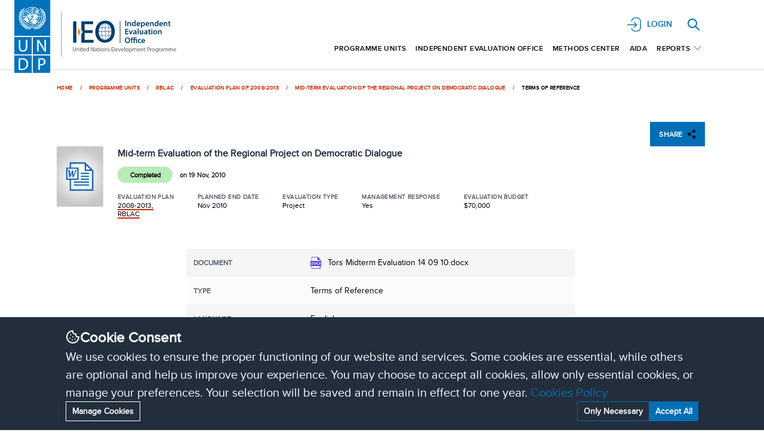

--- FILE ---
content_type: text/html; charset=utf-8
request_url: https://erc.undp.org/evaluation/documents/detail/4753
body_size: 4978
content:
<!DOCTYPE html><html><head><meta charSet="utf-8"/><meta name="viewport" content="width=device-width"/><link rel="icon" type="image/x-icon" href="/images/favicon.ico"/><meta name="next-head-count" content="3"/><link rel="preload" href="/_next/static/css/fe49248aab413ace.css" as="style"/><link rel="stylesheet" href="/_next/static/css/fe49248aab413ace.css" data-n-g=""/><noscript data-n-css=""></noscript><script defer="" nomodule="" src="/_next/static/chunks/polyfills-c67a75d1b6f99dc8.js"></script><script src="/_next/static/chunks/webpack-59e3ab01100ea561.js" defer=""></script><script src="/_next/static/chunks/framework-f44ba79936f400b5.js" defer=""></script><script src="/_next/static/chunks/main-2b86b652c7db91ed.js" defer=""></script><script src="/_next/static/chunks/pages/_app-e3e2e66e8a93aef0.js" defer=""></script><script src="/_next/static/chunks/7536-ec656b9febb5028b.js" defer=""></script><script src="/_next/static/chunks/9491-3c2da8cedccc2968.js" defer=""></script><script src="/_next/static/chunks/1818-e0f0c8669ac44481.js" defer=""></script><script src="/_next/static/chunks/7164-53189ba8b5f0dad0.js" defer=""></script><script src="/_next/static/chunks/3876-3b35a6d71e16bbd6.js" defer=""></script><script src="/_next/static/chunks/741-300fdb1f1fa8d711.js" defer=""></script><script src="/_next/static/chunks/978-448ac8a794412737.js" defer=""></script><script src="/_next/static/chunks/8806-d2da507582565042.js" defer=""></script><script src="/_next/static/chunks/6535-6813324fe25a9360.js" defer=""></script><script src="/_next/static/chunks/843-f78270be61d5f404.js" defer=""></script><script src="/_next/static/chunks/pages/evaluation/documents/detail/%5Bid%5D-36bc4a47c8556eb5.js" defer=""></script><script src="/_next/static/xK77KUy5CeJPiUZfWbVYT/_buildManifest.js" defer=""></script><script src="/_next/static/xK77KUy5CeJPiUZfWbVYT/_ssgManifest.js" defer=""></script><style data-styled="" data-styled-version="5.3.6"></style></head><body><div id="__next" data-reactroot=""><div style="position:fixed;top:1px;left:1px;width:1px;height:0;padding:0;margin:-1px;overflow:hidden;clip:rect(0, 0, 0, 0);white-space:nowrap;border-width:0;display:none"></div><nav id="site-header" class="sticky top-0 bg-blue-200 transition-all duration-500  sticky z-[1000] bg-gray-100 md:bg-white shadow-bottom 4xl:shadow-4xlBottom h-[6.6rem] desk:h-[11.5rem] 4xl:h-[11.688rem]" data-headlessui-state=""><div class="ml-3 md:ml-[2.4rem] md:mr-[9.9rem]"><div class="flex flex-row justify-between "><a href="/"><img src="/images/logo.svg" alt="Logo" class="h-[7.5rem] w-auto desk:h-[9.5rem] cursor-pointer desk:h-[12.2rem] 4xl:h-[12.688rem] mob:mr-[5.2rem]"/></a><div class="flex flex-col justify-evenly h-[7.5rem] desk:h-[9.5rem] my-auto"><div class="hidden md:flex self-end pr-[0.75rem] items-center "><div class="relative"><div class="h-[2.4rem] w-[2.4rem] relative ml-[1rem] mob:ml-[2.4rem] w-[3rem] cursor-pointer"><span style="box-sizing:border-box;display:block;overflow:hidden;width:initial;height:initial;background:none;opacity:1;border:0;margin:0;padding:0;position:absolute;top:0;left:0;bottom:0;right:0"><img alt="Search" src="[data-uri]" decoding="async" data-nimg="fill" style="position:absolute;top:0;left:0;bottom:0;right:0;box-sizing:border-box;padding:0;border:none;margin:auto;display:block;width:0;height:0;min-width:100%;max-width:100%;min-height:100%;max-height:100%;object-fit:contain"/><noscript><img alt="Search" sizes="100vw" srcSet="/images/blue-search-icon.svg 640w, /images/blue-search-icon.svg 750w, /images/blue-search-icon.svg 828w, /images/blue-search-icon.svg 1080w, /images/blue-search-icon.svg 1200w, /images/blue-search-icon.svg 1920w, /images/blue-search-icon.svg 2048w, /images/blue-search-icon.svg 3840w" src="/images/blue-search-icon.svg" decoding="async" data-nimg="fill" style="position:absolute;top:0;left:0;bottom:0;right:0;box-sizing:border-box;padding:0;border:none;margin:auto;display:block;width:0;height:0;min-width:100%;max-width:100%;min-height:100%;max-height:100%;object-fit:contain" loading="lazy"/></noscript></span></div></div></div><div class="hidden md:flex flex-row items-center"></div></div><div class="flex items-center justify-center md:hidden"><div class="mx-2"><div class="relative"><div class="h-[2.4rem] w-[2.4rem] relative ml-[1rem] mob:ml-[2.4rem] w-[3rem] cursor-pointer"><span style="box-sizing:border-box;display:block;overflow:hidden;width:initial;height:initial;background:none;opacity:1;border:0;margin:0;padding:0;position:absolute;top:0;left:0;bottom:0;right:0"><img alt="Search" src="[data-uri]" decoding="async" data-nimg="fill" style="position:absolute;top:0;left:0;bottom:0;right:0;box-sizing:border-box;padding:0;border:none;margin:auto;display:block;width:0;height:0;min-width:100%;max-width:100%;min-height:100%;max-height:100%;object-fit:contain"/><noscript><img alt="Search" sizes="100vw" srcSet="/images/blue-search-icon.svg 640w, /images/blue-search-icon.svg 750w, /images/blue-search-icon.svg 828w, /images/blue-search-icon.svg 1080w, /images/blue-search-icon.svg 1200w, /images/blue-search-icon.svg 1920w, /images/blue-search-icon.svg 2048w, /images/blue-search-icon.svg 3840w" src="/images/blue-search-icon.svg" decoding="async" data-nimg="fill" style="position:absolute;top:0;left:0;bottom:0;right:0;box-sizing:border-box;padding:0;border:none;margin:auto;display:block;width:0;height:0;min-width:100%;max-width:100%;min-height:100%;max-height:100%;object-fit:contain" loading="lazy"/></noscript></span></div></div></div><button class="inline-flex items-center justify-center rounded-md p-2 text-gray-400" id="headlessui-disclosure-button-undefined" type="button" aria-expanded="false" data-headlessui-state=""><span class="sr-only">Open main menu</span><svg xmlns="http://www.w3.org/2000/svg" fill="none" viewBox="0 0 24 24" stroke-width="1.5" stroke="currentColor" aria-hidden="true" class="block h-8 w-8 text-primary"><path stroke-linecap="round" stroke-linejoin="round" d="M3.75 6.75h16.5M3.75 12h16.5m-16.5 5.25h16.5"></path></svg></button></div></div></div></nav><style>
    #nprogress {
      pointer-events: none;
    }
    #nprogress .bar {
      background: #006EB5;
      position: fixed;
      z-index: 9999;
      top: 0;
      left: 0;
      width: 100%;
      height: 3px;
    }
    #nprogress .peg {
      display: block;
      position: absolute;
      right: 0px;
      width: 100px;
      height: 100%;
      box-shadow: 0 0 10px #006EB5, 0 0 5px #006EB5;
      opacity: 1;
      -webkit-transform: rotate(3deg) translate(0px, -4px);
      -ms-transform: rotate(3deg) translate(0px, -4px);
      transform: rotate(3deg) translate(0px, -4px);
    }
    #nprogress .spinner {
      display: block;
      position: fixed;
      z-index: 1031;
      top: 15px;
      right: 15px;
    }
    #nprogress .spinner-icon {
      width: 18px;
      height: 18px;
      box-sizing: border-box;
      border: solid 2px transparent;
      border-top-color: #006EB5;
      border-left-color: #006EB5;
      border-radius: 50%;
      -webkit-animation: nprogresss-spinner 400ms linear infinite;
      animation: nprogress-spinner 400ms linear infinite;
    }
    .nprogress-custom-parent {
      overflow: hidden;
      position: relative;
    }
    .nprogress-custom-parent #nprogress .spinner,
    .nprogress-custom-parent #nprogress .bar {
      position: absolute;
    }
    @-webkit-keyframes nprogress-spinner {
      0% {
        -webkit-transform: rotate(0deg);
      }
      100% {
        -webkit-transform: rotate(360deg);
      }
    }
    @keyframes nprogress-spinner {
      0% {
        transform: rotate(0deg);
      }
      100% {
        transform: rotate(360deg);
      }
    }
  </style><div class="flex w-full justify-center mt-5 !h-[26rem] items-center"><svg aria-hidden="true" class="mr-2 w-[6rem] h-[6rem] text-gray-200 animate-spin dark:text-gray-600 fill-primary-600 undefined" viewBox="0 0 100 101" fill="none" xmlns="http://www.w3.org/2000/svg"><path d="M100 50.5908C100 78.2051 77.6142 100.591 50 100.591C22.3858 100.591 0 78.2051 0 50.5908C0 22.9766 22.3858 0.59082 50 0.59082C77.6142 0.59082 100 22.9766 100 50.5908ZM9.08144 50.5908C9.08144 73.1895 27.4013 91.5094 50 91.5094C72.5987 91.5094 90.9186 73.1895 90.9186 50.5908C90.9186 27.9921 72.5987 9.67226 50 9.67226C27.4013 9.67226 9.08144 27.9921 9.08144 50.5908Z" fill="currentColor"></path><path d="M93.9676 39.0409C96.393 38.4038 97.8624 35.9116 97.0079 33.5539C95.2932 28.8227 92.871 24.3692 89.8167 20.348C85.8452 15.1192 80.8826 10.7238 75.2124 7.41289C69.5422 4.10194 63.2754 1.94025 56.7698 1.05124C51.7666 0.367541 46.6976 0.446843 41.7345 1.27873C39.2613 1.69328 37.813 4.19778 38.4501 6.62326C39.0873 9.04874 41.5694 10.4717 44.0505 10.1071C47.8511 9.54855 51.7191 9.52689 55.5402 10.0491C60.8642 10.7766 65.9928 12.5457 70.6331 15.2552C75.2735 17.9648 79.3347 21.5619 82.5849 25.841C84.9175 28.9121 86.7997 32.2913 88.1811 35.8758C89.083 38.2158 91.5421 39.6781 93.9676 39.0409Z" fill="currentFill"></path></svg></div><div id="site-footer" class="bg-primary px-5 pt-10 md:px-[10rem] desk:px-[11rem] xlg:px-[12rem] md:pt-[3.75rem] md:pb-9"><div class=" md:flex justify-between items-center"><a href="/"><div class="relative h-[11.688rem] sm:w-[25.688rem] mob:w-[32.688rem] cursor-pointer"><span style="box-sizing:border-box;display:block;overflow:hidden;width:initial;height:initial;background:none;opacity:1;border:0;margin:0;padding:0;position:absolute;top:0;left:0;bottom:0;right:0"><img alt="Evaluation Resource Centre Logo" src="[data-uri]" decoding="async" data-nimg="fill" style="position:absolute;top:0;left:0;bottom:0;right:0;box-sizing:border-box;padding:0;border:none;margin:auto;display:block;width:0;height:0;min-width:100%;max-width:100%;min-height:100%;max-height:100%"/><noscript><img alt="Evaluation Resource Centre Logo" sizes="100vw" srcSet="/images/footerLogo.svg 640w, /images/footerLogo.svg 750w, /images/footerLogo.svg 828w, /images/footerLogo.svg 1080w, /images/footerLogo.svg 1200w, /images/footerLogo.svg 1920w, /images/footerLogo.svg 2048w, /images/footerLogo.svg 3840w" src="/images/footerLogo.svg" decoding="async" data-nimg="fill" style="position:absolute;top:0;left:0;bottom:0;right:0;box-sizing:border-box;padding:0;border:none;margin:auto;display:block;width:0;height:0;min-width:100%;max-width:100%;min-height:100%;max-height:100%" loading="lazy"/></noscript></span></div></a><div class="flex md:justify-end"><h1 class="text-[3.5rem] mt-8 md:mt-[0px] leading-[normal] md:pl-[1.2rem] text-white w-[27rem]">Evaluation Resource Centre</h1></div></div><div class="border-b border-white mt-[23.5px] mb-[26.5px] md:mt-[40.5px] md:mb-[46.5px]"></div><div class=" md:flex"><div class="hidden md:flex justify-start md:w-[60%]"><div class="md:min-w-[14.688rem] md:max-w-[15.688rem] "><h2 class="text-[1.6rem] font-bold text-white mb-3 max-w-[10rem] mr-6 ">EVALUATIONS BY UNIT</h2><div class="flex-col flex"><a class="text-[1.6rem] text-white mb-3 hover:text-primary-100" rel="noreferrer" href="/evaluation/units/249">Africa</a><a class="text-[1.6rem] text-white mb-3 hover:text-primary-100" rel="noreferrer" href="/evaluation/units/250">Asia &amp; Pacific</a><a class="text-[1.6rem] text-white mb-3 hover:text-primary-100" rel="noreferrer" href="/evaluation/units/251">Arab States</a><a class="text-[1.6rem] text-white mb-3 hover:text-primary-100" rel="noreferrer" href="/evaluation/units/254">Europe &amp; CIS</a><a class="text-[1.6rem] text-white mb-3 hover:text-primary-100" rel="noreferrer" href="/evaluation/units/253">Latin America &amp; the Caribbean</a></div></div><div class="md:min-w-[14.688rem] md:max-w-[15.688rem]  md:!max-w-[7.688rem]"><h2 class="text-[1.6rem] font-bold text-white mb-3 max-w-[10rem] mr-6  md:!max-w-[7.688rem]">LATEST EVALUATIONS</h2><div class="flex-col flex"><a class="text-[1.6rem] text-white mb-3 hover:text-primary-100" rel="noreferrer" href="/evaluation/search?evaluationTypes=OUTCOME">Outcome</a><a class="text-[1.6rem] text-white mb-3 hover:text-primary-100" rel="noreferrer" href="/evaluation/search?evaluationTypes=ICPE%2FADR">ADR</a><a class="text-[1.6rem] text-white mb-3 hover:text-primary-100" rel="noreferrer" href="/evaluation/search?evaluationTypes=THEMATIC">Thematic</a><a class="text-[1.6rem] text-white mb-3 hover:text-primary-100" rel="noreferrer" href="/evaluation/search?evaluationTypes=PROJECT">Project</a><a class="text-[1.6rem] text-white mb-3 hover:text-primary-100" rel="noreferrer" href="/evaluation/search?evaluationTypes=UNDAF">UNDAF</a></div></div><div class="md:min-w-[14.688rem] md:max-w-[15.688rem]  md:!max-w-[19.688rem]"><h2 class="text-[1.6rem] font-bold text-white mb-3 max-w-[10rem] mr-6  md:!max-w-[19.688rem]">EVALUATION SNAP SHOT</h2><div class="flex-col flex"><a class="text-[1.6rem] text-white mb-3 hover:text-primary-100" rel="noreferrer" href="/evaluation/reports/managementresponsestatusreport">Evaluation Coverage and Status of Management Response</a><a class="text-[1.6rem] text-white mb-3 hover:text-primary-100" rel="noreferrer" href="/evaluation/reports/planstatusreport">Evaluation Plan Status Report</a><a class="text-[1.6rem] text-white mb-3 hover:text-primary-100" rel="noreferrer" href="/evaluation/reports/gefevaluationstatusreport">GEF Evaluation Status Report</a><a class="text-[1.6rem] text-white mb-3 hover:text-primary-100" rel="noreferrer" href="/evaluation/reports/evaluationcalendar">Evaluation Calendar Report</a></div></div><div class=""><h2 class="text-[1.6rem] font-bold text-white mb-[13px]">CONTACT US</h2><div class="flex-col flex"><p class="text-[1.6rem] text-white mb-[10px] font-normal not-italic">1 UN Plaza</p><p class="text-[1.6rem] text-white mb-[10px] font-normal not-italic">        DC1-20th Floor</p><p class="text-[1.6rem] text-white mb-[10px] font-normal not-italic">        New York, NY 10017</p><a href="tel:+16467814200"><p class="text-[1.6rem] text-white mb-[10px] font-normal not-italic">Tel. +1 646 781 4200</p></a><a href="tel:+16467814213"><p class="text-[1.6rem] text-white mb-[10px] font-normal not-italic">Fax. +1 646 781 4213</p></a><a href="mailto:erc.support@undp.org"><p class="text-[1.6rem] text-white mb-[10px] font-normal not-italic">erc.support@undp.org</p></a></div></div></div><div class="md:hidden "><button class="py-2 border-b-[2px] border-white w-full flex justify-between items-center mb-[14.5px]" id="headlessui-disclosure-button-undefined" type="button" aria-expanded="false" data-headlessui-state=""><div class="text-base font-bold not-italic text-white">EVALUATIONS BY UNIT</div><svg xmlns="http://www.w3.org/2000/svg" viewBox="0 0 20 20" fill="currentColor" aria-hidden="true" class="text-white h-[40px]"><path fill-rule="evenodd" d="M5.23 7.21a.75.75 0 011.06.02L10 11.168l3.71-3.938a.75.75 0 111.08 1.04l-4.25 4.5a.75.75 0 01-1.08 0l-4.25-4.5a.75.75 0 01.02-1.06z" clip-rule="evenodd"></path></svg></button><button class="py-2 border-b-[2px] border-white w-full flex justify-between items-center mb-[14.5px]" id="headlessui-disclosure-button-undefined" type="button" aria-expanded="false" data-headlessui-state=""><div class="text-base font-bold not-italic text-white">LATEST EVALUATIONS</div><svg xmlns="http://www.w3.org/2000/svg" viewBox="0 0 20 20" fill="currentColor" aria-hidden="true" class="text-white h-[40px]"><path fill-rule="evenodd" d="M5.23 7.21a.75.75 0 011.06.02L10 11.168l3.71-3.938a.75.75 0 111.08 1.04l-4.25 4.5a.75.75 0 01-1.08 0l-4.25-4.5a.75.75 0 01.02-1.06z" clip-rule="evenodd"></path></svg></button><button class="py-2 border-b-[2px] border-white w-full flex justify-between items-center mb-[14.5px]" id="headlessui-disclosure-button-undefined" type="button" aria-expanded="false" data-headlessui-state=""><div class="text-base font-bold not-italic text-white">EVALUATION SNAP SHOT</div><svg xmlns="http://www.w3.org/2000/svg" viewBox="0 0 20 20" fill="currentColor" aria-hidden="true" class="text-white h-[40px]"><path fill-rule="evenodd" d="M5.23 7.21a.75.75 0 011.06.02L10 11.168l3.71-3.938a.75.75 0 111.08 1.04l-4.25 4.5a.75.75 0 01-1.08 0l-4.25-4.5a.75.75 0 01.02-1.06z" clip-rule="evenodd"></path></svg></button><button class="py-2 border-b-[2px] border-white w-full flex justify-between items-center mb-[14.5px]" id="headlessui-disclosure-button-undefined" type="button" aria-expanded="false" data-headlessui-state=""><div class="text-base font-bold not-italic text-white">CONTACT US</div><svg xmlns="http://www.w3.org/2000/svg" viewBox="0 0 20 20" fill="currentColor" aria-hidden="true" class="text-white h-[40px]"><path fill-rule="evenodd" d="M5.23 7.21a.75.75 0 011.06.02L10 11.168l3.71-3.938a.75.75 0 111.08 1.04l-4.25 4.5a.75.75 0 01-1.08 0l-4.25-4.5a.75.75 0 01.02-1.06z" clip-rule="evenodd"></path></svg></button></div><div class="flex items-end flex-col mt-10 md:mt-[0px] md:w-[40%]"><a class="text-[1.6rem] text-white mb-3 font-normal md:text-right hover:text-primary-100" href="http://www.undp.org/content/undp/en/home/operations/jobs.html" target="_blank" rel="noreferrer">Jobs</a><a class="text-[1.6rem] text-white mb-3 font-normal md:text-right hover:text-primary-100" href="https://www.undp.org/procurement" target="_blank" rel="noreferrer">Procurement</a><a class="text-[1.6rem] text-white mb-3 font-normal md:text-right hover:text-primary-100" href="http://www.undp.org/content/undp/en/home/operations/copyright_and_termsofuse.html" target="_blank" rel="noreferrer">Legal</a><a class="text-[1.6rem] text-white mb-3 font-normal md:text-right hover:text-primary-100" href="https://www.undp.org/accountability/transparency" target="_blank" rel="noreferrer">Transparency</a><a class="text-[1.6rem] text-white mb-3 font-normal md:text-right hover:text-primary-100" href="http://www.undp.org/content/undp/en/home/operations/accountability/audit/office_of_audit_andinvestigation.html" target="_blank" rel="noreferrer">Anti-Fraud Hotline</a><a class="text-[1.6rem] text-white mb-3 font-normal md:text-right hover:text-primary-100" href="/cookie-policy" target="_blank" rel="noreferrer">Cookies Policy</a><button class="text-[1.6rem] text-white mb-3 font-normal md:text-right hover:text-primary-100 cursor-pointer">Manage Cookies</button><div class="flex gap-x-6 md:self-end mt-7"><a href="https://www.linkedin.com/in/indep-evaluation-office-7b4238a6/" target="_blank" rel="noreferrer"><span style="box-sizing:border-box;display:inline-block;overflow:hidden;width:initial;height:initial;background:none;opacity:1;border:0;margin:0;padding:0;position:relative;max-width:100%"><span style="box-sizing:border-box;display:block;width:initial;height:initial;background:none;opacity:1;border:0;margin:0;padding:0;max-width:100%"><img style="display:block;max-width:100%;width:initial;height:initial;background:none;opacity:1;border:0;margin:0;padding:0" alt="" aria-hidden="true" src="data:image/svg+xml,%3csvg%20xmlns=%27http://www.w3.org/2000/svg%27%20version=%271.1%27%20width=%2728%27%20height=%2728%27/%3e"/></span><img alt="Linked In" src="[data-uri]" decoding="async" data-nimg="intrinsic" style="position:absolute;top:0;left:0;bottom:0;right:0;box-sizing:border-box;padding:0;border:none;margin:auto;display:block;width:0;height:0;min-width:100%;max-width:100%;min-height:100%;max-height:100%"/><noscript><img alt="Linked In" srcSet="/_next/image?url=%2Fimages%2FlinkedIn.png&amp;w=32&amp;q=75 1x, /_next/image?url=%2Fimages%2FlinkedIn.png&amp;w=64&amp;q=75 2x" src="/_next/image?url=%2Fimages%2FlinkedIn.png&amp;w=64&amp;q=75" decoding="async" data-nimg="intrinsic" style="position:absolute;top:0;left:0;bottom:0;right:0;box-sizing:border-box;padding:0;border:none;margin:auto;display:block;width:0;height:0;min-width:100%;max-width:100%;min-height:100%;max-height:100%" loading="lazy"/></noscript></span></a><a href="https://twitter.com/UNDP_Evaluation" target="_blank" rel="noreferrer"><span style="box-sizing:border-box;display:inline-block;overflow:hidden;width:initial;height:initial;background:none;opacity:1;border:0;margin:0;padding:0;position:relative;max-width:100%"><span style="box-sizing:border-box;display:block;width:initial;height:initial;background:none;opacity:1;border:0;margin:0;padding:0;max-width:100%"><img style="display:block;max-width:100%;width:initial;height:initial;background:none;opacity:1;border:0;margin:0;padding:0" alt="" aria-hidden="true" src="data:image/svg+xml,%3csvg%20xmlns=%27http://www.w3.org/2000/svg%27%20version=%271.1%27%20width=%2728%27%20height=%2728%27/%3e"/></span><img alt="twitter" src="[data-uri]" decoding="async" data-nimg="intrinsic" style="position:absolute;top:0;left:0;bottom:0;right:0;box-sizing:border-box;padding:0;border:none;margin:auto;display:block;width:0;height:0;min-width:100%;max-width:100%;min-height:100%;max-height:100%"/><noscript><img alt="twitter" srcSet="/_next/image?url=%2Fimages%2Ftwitter.png&amp;w=32&amp;q=75 1x, /_next/image?url=%2Fimages%2Ftwitter.png&amp;w=64&amp;q=75 2x" src="/_next/image?url=%2Fimages%2Ftwitter.png&amp;w=64&amp;q=75" decoding="async" data-nimg="intrinsic" style="position:absolute;top:0;left:0;bottom:0;right:0;box-sizing:border-box;padding:0;border:none;margin:auto;display:block;width:0;height:0;min-width:100%;max-width:100%;min-height:100%;max-height:100%" loading="lazy"/></noscript></span></a><a href="http://www.youtube.com/user/evaluationoffice/videos" target="_blank" rel="noreferrer"><span style="box-sizing:border-box;display:inline-block;overflow:hidden;width:initial;height:initial;background:none;opacity:1;border:0;margin:0;padding:0;position:relative;max-width:100%"><span style="box-sizing:border-box;display:block;width:initial;height:initial;background:none;opacity:1;border:0;margin:0;padding:0;max-width:100%"><img style="display:block;max-width:100%;width:initial;height:initial;background:none;opacity:1;border:0;margin:0;padding:0" alt="" aria-hidden="true" src="data:image/svg+xml,%3csvg%20xmlns=%27http://www.w3.org/2000/svg%27%20version=%271.1%27%20width=%2728%27%20height=%2728%27/%3e"/></span><img alt="youtube" src="[data-uri]" decoding="async" data-nimg="intrinsic" style="position:absolute;top:0;left:0;bottom:0;right:0;box-sizing:border-box;padding:0;border:none;margin:auto;display:block;width:0;height:0;min-width:100%;max-width:100%;min-height:100%;max-height:100%"/><noscript><img alt="youtube" srcSet="/_next/image?url=%2Fimages%2Fyoutube.png&amp;w=32&amp;q=75 1x, /_next/image?url=%2Fimages%2Fyoutube.png&amp;w=64&amp;q=75 2x" src="/_next/image?url=%2Fimages%2Fyoutube.png&amp;w=64&amp;q=75" decoding="async" data-nimg="intrinsic" style="position:absolute;top:0;left:0;bottom:0;right:0;box-sizing:border-box;padding:0;border:none;margin:auto;display:block;width:0;height:0;min-width:100%;max-width:100%;min-height:100%;max-height:100%" loading="lazy"/></noscript></span></a></div></div></div><div class="mt-[67px] text-white text-[1.6rem] font-normal">© 2022 United Nations Development Programme</div></div><div class="Toastify"></div></div><script id="__NEXT_DATA__" type="application/json">{"props":{"pageProps":{}},"page":"/evaluation/documents/detail/[id]","query":{},"buildId":"xK77KUy5CeJPiUZfWbVYT","runtimeConfig":{"API_BASE_URL":"https://erc.undp.org/api/","APP_BASE_URL":"https://erc.undp.org/","GA_MEASUREMENT_ID":"UA-42085223-1","GA_GTM_ID":"GTM-5J5SQBG","GOOGLE_CAPTCHA_KEY":"6Lc5bQYoAAAAAG5-SfdDQ0mesjYdZCFifeJYWOO0","AES_SECRET_KEY":"QDMkLTFnZWM1NDMkazN5LUBwNk9kJDEtQEAqMUBHMiQ="},"nextExport":true,"autoExport":true,"isFallback":false,"scriptLoader":[]}</script></body></html>

--- FILE ---
content_type: text/css; charset=UTF-8
request_url: https://erc.undp.org/_next/static/css/56005c7d1d9218b4.css
body_size: 1887
content:
.style_more-button__QX8FF{align-items:center;background:transparent;border:none;display:block;display:flex;font-size:1.6rem;font-weight:700;letter-spacing:.04rem;line-height:normal;text-transform:uppercase;width:-moz-fit-content;width:fit-content}@media(min-width:48em){.style_more-button__QX8FF{display:inline-flex}}:lang(my) .style_more-button__QX8FF{font-size:.875rem}.style_more-button__QX8FF{color:#fff!important;cursor:pointer;justify-content:center;padding:1.6rem 2.4rem}.style_more-button__QX8FF:focus-visible{box-shadow:0 0 4px #0468b1;outline:0}.style_more-button__QX8FF.style_button-primary__XqIjK{background-color:#d12800}.style_more-button__QX8FF.style_button-primary__XqIjK:hover{background-color:#ee402d}.style_more-button__QX8FF.style_button-primary__XqIjK.style_button-arrow__yiJ_X:after{background:url([data-uri]) no-repeat 0;content:"";background-size:cover;height:1.8rem;margin-left:.75rem;transition:.2s ease;width:1rem}.style_more-button__QX8FF.style_button-primary__XqIjK.style_button-arrow__yiJ_X:hover:after{-webkit-transform:translate(70%);-moz-transform:translate(70%);-ms-transform:translate(70%);-o-transform:translate(70%);transition:translate(70%,0)}.style_more-button__QX8FF.style_button-primary__XqIjK.style_button-arrow__yiJ_X.style_disabled__oc97W:after{background:url([data-uri]) no-repeat 0;content:""}.style_more-button__QX8FF.style_button-secondary__4xLNg{background-color:#006eb5}.style_more-button__QX8FF.style_button-secondary__4xLNg:hover{background-color:#4f95dd}.style_more-button__QX8FF.style_disabled__oc97W{background-color:#d4d6d8;color:#edeff0;pointer-events:none}.react-date-picker{display:inline-flex;position:relative}.react-date-picker,.react-date-picker *,.react-date-picker :after,.react-date-picker :before{box-sizing:border-box}.react-date-picker--disabled{background-color:#f0f0f0;color:#6d6d6d}.react-date-picker__wrapper{display:flex;flex-grow:1;flex-shrink:0;border:thin solid gray}.react-date-picker__inputGroup{min-width:calc((4px * 3) + .54em * 8 + .217em * 2);flex-grow:1;padding:0 2px;box-sizing:content-box}.react-date-picker__inputGroup__divider{padding:1px 0;white-space:pre}.react-date-picker__inputGroup__divider,.react-date-picker__inputGroup__leadingZero{display:inline-block}.react-date-picker__inputGroup__input{min-width:.54em;height:100%;position:relative;padding:0 1px;border:0;background:none;color:currentColor;font:inherit;box-sizing:content-box;-webkit-appearance:textfield;-moz-appearance:textfield;appearance:textfield}.react-date-picker__inputGroup__input::-webkit-inner-spin-button,.react-date-picker__inputGroup__input::-webkit-outer-spin-button{-webkit-appearance:none;-moz-appearance:none;appearance:none;margin:0}.react-date-picker__inputGroup__input:invalid{background:rgba(255,0,0,.1)}.react-date-picker__inputGroup__input--hasLeadingZero{margin-left:-.54em;padding-left:calc(1px + .54em)}.react-date-picker__button{border:0;background:transparent;padding:4px 6px}.react-date-picker__button:enabled{cursor:pointer}.react-date-picker__button:enabled:focus .react-date-picker__button__icon,.react-date-picker__button:enabled:hover .react-date-picker__button__icon{stroke:#0078d7}.react-date-picker__button:disabled .react-date-picker__button__icon{stroke:#6d6d6d}.react-date-picker__button svg{display:inherit}.react-date-picker__calendar{width:350px;max-width:100vw;z-index:1}.react-date-picker__calendar--closed{display:none}.react-date-picker__calendar .react-calendar{border-width:thin}.react-calendar{width:350px;max-width:100%;background:#fff;border:1px solid #a0a096;font-family:Arial,Helvetica,sans-serif;line-height:1.125em}.react-calendar--doubleView{width:700px}.react-calendar--doubleView .react-calendar__viewContainer{display:flex;margin:-.5em}.react-calendar--doubleView .react-calendar__viewContainer>*{width:50%;margin:.5em}.react-calendar,.react-calendar *,.react-calendar :after,.react-calendar :before{box-sizing:border-box}.react-calendar button{margin:0;border:0;outline:none}.react-calendar button:enabled:hover{cursor:pointer}.react-calendar__navigation{display:flex;height:44px;margin-bottom:1em}.react-calendar__navigation button{min-width:44px;background:none}.react-calendar__navigation button:disabled{background-color:#f0f0f0}.react-calendar__navigation button:enabled:focus,.react-calendar__navigation button:enabled:hover{background-color:#e6e6e6}.react-calendar__month-view__weekdays{text-align:center;text-transform:uppercase;font-weight:700;font-size:.75em}.react-calendar__month-view__weekdays__weekday{padding:.5em}.react-calendar__month-view__weekNumbers .react-calendar__tile{display:flex;align-items:center;justify-content:center;font-size:.75em;font-weight:700}.react-calendar__month-view__days__day--weekend{color:#d10000}.react-calendar__month-view__days__day--neighboringMonth{color:#757575}.react-calendar__century-view .react-calendar__tile,.react-calendar__decade-view .react-calendar__tile,.react-calendar__year-view .react-calendar__tile{padding:2em .5em}.react-calendar__tile{max-width:100%;padding:10px 6.6667px;background:none;text-align:center;line-height:16px}.react-calendar__tile:disabled{background-color:#f0f0f0}.react-calendar__tile:enabled:focus,.react-calendar__tile:enabled:hover{background-color:#e6e6e6}.react-calendar__tile--now{background:#ffff76}.react-calendar__tile--now:enabled:focus,.react-calendar__tile--now:enabled:hover{background:#ffffa9}.react-calendar__tile--hasActive{background:#76baff}.react-calendar__tile--hasActive:enabled:focus,.react-calendar__tile--hasActive:enabled:hover{background:#a9d4ff}.react-calendar__tile--active{background:#006edc;color:#fff}.react-calendar__tile--active:enabled:focus,.react-calendar__tile--active:enabled:hover{background:#1087ff}.react-calendar--selectRange .react-calendar__tile--hover{background-color:#e6e6e6}.style_imageContainer__DHR9e{width:100%}.style_imageContainer__DHR9e>div,.style_imageContainer__DHR9e>span{position:unset!important}.style_imageContainer__DHR9e .style_image__dTNaB{-o-object-fit:contain;object-fit:contain;width:100%!important;position:relative!important;height:unset!important;overflow:hidden}

--- FILE ---
content_type: text/css; charset=UTF-8
request_url: https://erc.undp.org/_next/static/css/e762382b20edaec4.css
body_size: 885
content:
.style_cta__link__TytYZ{align-items:center;background:transparent;border:none;cursor:pointer;display:block;display:flex;font-size:1.6rem;font-weight:700;letter-spacing:.03em;line-height:1;text-transform:uppercase}@media(min-width:48em){.style_cta__link__TytYZ{display:inline-flex}}.style_cta__link__TytYZ.style_cta--space__K8Q1Z:after{content:"";height:1.9rem;margin-left:1.2rem;margin-top:.2rem;width:1.3rem}@media(min-width:48em){.style_cta__link__TytYZ.style_cta--space__K8Q1Z:after{margin-top:0}}.style_cta__link__TytYZ{background-image:none}.style_cta__link__TytYZ.style_cta--arrow__eB9t7 i:after,.style_cta__link__TytYZ.style_cta--arrow__eB9t7 i:before{box-sizing:border-box;content:"";display:block;position:absolute}.style_cta__link__TytYZ.style_cta--arrow__eB9t7 i{box-sizing:border-box;display:block;height:1.6rem;left:2rem;position:relative;transition:width .3s;width:0}.style_cta__link__TytYZ.style_cta--arrow__eB9t7 i:before{background-color:#ee402d;display:none;height:.2rem;right:0;top:.7rem;width:100%}.style_cta__link__TytYZ.style_cta--arrow__eB9t7 i:after{border-right:.2rem solid #ee402d;border-top:.2rem solid #ee402d;height:1.2rem;right:0;top:.2rem;-webkit-transform:rotate(45deg);-moz-transform:rotate(45deg);-ms-transform:rotate(45deg);-o-transform:rotate(45deg);transition:rotate(45deg);width:1.2rem}.style_cta__link__TytYZ.style_cta--arrow__eB9t7.style_active__J0HiN:not(.style_disable__B9shR) i,.style_cta__link__TytYZ.style_cta--arrow__eB9t7:not(.style_disable__B9shR):hover i{width:8rem}.style_cta__link__TytYZ.style_cta--arrow__eB9t7.style_active__J0HiN:not(.style_disable__B9shR) i:before,.style_cta__link__TytYZ.style_cta--arrow__eB9t7:not(.style_disable__B9shR):hover i:before{display:unset}.style_cta__link__TytYZ{color:#000!important}.style_cta__link__TytYZ.style_cta--arrow__eB9t7{padding-left:0;padding-right:2.4rem}.style_cta__link__TytYZ.style_cta--space__K8Q1Z:after{background:url([data-uri]) no-repeat 0;transition:.2s ease}.style_cta__link__TytYZ.style_cta--space__K8Q1Z.style_active__J0HiN:not(.style_disable__B9shR):after,.style_cta__link__TytYZ.style_cta--space__K8Q1Z:not(.style_disable__B9shR):hover:after{-webkit-transform:translate(70%);-moz-transform:translate(70%);-ms-transform:translate(70%);-o-transform:translate(70%);transition:translate(70%,0)}

--- FILE ---
content_type: application/javascript; charset=UTF-8
request_url: https://erc.undp.org/_next/static/chunks/672-a0a4a43bae20456a.js
body_size: 15115
content:
(self.webpackChunk_N_E=self.webpackChunk_N_E||[]).push([[672,927,9371,9689],{35823:function(e){e.exports=function(e,t,a,n){var l=new Blob(void 0!==n?[n,e]:[e],{type:a||"application/octet-stream"});if(void 0!==window.navigator.msSaveBlob)window.navigator.msSaveBlob(l,t);else{var r=window.URL&&window.URL.createObjectURL?window.URL.createObjectURL(l):window.webkitURL.createObjectURL(l),o=document.createElement("a");o.style.display="none",o.href=r,o.setAttribute("download",t),void 0===o.download&&o.setAttribute("target","_blank"),document.body.appendChild(o),o.click(),setTimeout(function(){document.body.removeChild(o),window.URL.revokeObjectURL(r)},200)}}},90250:function(e,t,a){"use strict";var n=a(85893),l=a(6512),r=a(11355),o=a(67294),i=function(e){var t=e.header,a=e.children,i=e.headerClassName,c=e.containerClassName,s=e.className,d=e.disableautoExpand,u=e.open,m=e.toggleAccordion,v=e.autofocus,h=(0,o.useState)(Boolean(u)),f=h[0],p=h[1],b=(0,o.useRef)(null);(0,o.useEffect)(function(){(null==e?void 0:e.hasOwnProperty("open"))&&f!==u&&p(Boolean(u))},[u]);var g=function(e){if(Boolean(d)){var t;f||null==e||null===(t=e.current)||void 0===t||t.scrollIntoView(),p(!f)}};(0,o.useEffect)(function(){if(f&&v){var e,t;null==b||null===(e=b.current)||void 0===e||null===(t=e.scrollIntoView)||void 0===t||t.call(e,{behavior:"smooth",block:"start",inline:"start"})}},[f]);var x=function(e){null==m||m(e),v&&p(!f)};return(0,n.jsx)("div",{className:"".concat(s," ").concat(f?"bg-white-fa !mb-5":""," p-5"),children:(0,n.jsx)(l.p,{children:function(e){var s=e.open;return(0,n.jsxs)(n.Fragment,{children:[(0,n.jsx)(l.p.Button,{as:"div",className:i,onClick:x,ref:b,children:o.cloneElement(t,{open:d?f:s,toggle:g})}),(0,n.jsx)(r.u,{show:d?f:s,enter:"transition ease transform",enterFrom:"opacity-0 -translate-y-12",enterTo:"opacity-100 translate-y-0",leave:"transition ease transform",leaveFrom:"opacity-100 translate-y-0",leaveTo:"opacity-0 -translate-y-12",children:(0,n.jsx)(l.p.Panel,{className:c,children:o.cloneElement(a,{open:d?f:s,toggle:g})})})]})}})})};t.Z=i},57435:function(e,t,a){"use strict";var n=a(29815),l=a(85893);a(67294);var r=a(62939),o=a(39977),i=a(76446),c=function(e){var t=(0,o.d)({breakpoint:(null==e?void 0:e.breakPoint)||768}).isResponsive,a=e.innerText,c=e.colors,s=e.chartData,d=e.legendData,u=void 0===d?[]:d,m=e.className,v=e.title,h=e.chartContainerClassName,f=e.height,p=e.width,b=e.innerRadius,g=e.outerRadius,x=e.legendContainerClassName,y=void 0===x?"":x,N=e.chartClassName;return(0,l.jsxs)("div",{className:"bg-gray-200 w-full ".concat(m),children:[Boolean(v)&&(0,l.jsx)("div",{className:"text-[1.8rem] font-bold mb-[1rem] ml-[1rem]",children:v}),(0,l.jsxs)("div",{className:" mob:flex mob:justify-between  ".concat(h),children:[(0,l.jsx)("div",{className:" bg-white flex mob:w-[50%]",children:(0,l.jsx)(r.Z,{className:"!py-0 bg-white  mob:mt-0 flex justify-center items-center w-full ".concat(N),innerText:void 0===a?[]:a,colors:c,data:s,height:f,width:p,innerText1Style:"font-size:3.4rem !important;",innerText2Style:"font-size:2.5rem !important;",innerText2Y:20,innerText1Y:-20,innerRadius:b,outerRadius:g,uniqueId:"uniqueId"})}),function(){if(!Boolean(null==u?void 0:u.length))return(0,l.jsx)(l.Fragment,{});if(!t)return(0,l.jsx)("div",{className:"flex flex-wrap mt-5 mob:mt-0 mob:w-[50%] ".concat(y),children:(0,l.jsx)(i.Z,{data:u,className:" w-[50%] mob:w-full",textClassName:"!text-[1.4rem] leading-[normal]"})});var e=(0,n.Z)(u).slice(0,Number(u.length/2)),a=(0,n.Z)(u).slice(Number(u.length/2),u.length);return(0,l.jsxs)("div",{className:"flex",children:[(0,l.jsx)("div",{children:(0,l.jsx)(i.Z,{data:e,className:"w-full",textClassName:"!text-[1.4rem] leading-[normal]"})}),(0,l.jsx)("div",{children:(0,l.jsx)(i.Z,{data:a,className:"w-full",textClassName:"!text-[1.4rem] leading-[normal]"})})]})}()]})]})};t.Z=c},62939:function(e,t,a){"use strict";a.d(t,{Z:function(){return v}});var n=a(29815),l=a(85893),r=a(67294),o=a(93669),i=a(7297),c=a(19521);function s(){var e=(0,i.Z)(["\n.hoverEffect{\n    transition: all 500ms ease;\n    :hover {\n        transform: scale(1.025, 1.025);\n    }\n}\n"]);return s=function(){return e},e}var d=c.ZP.div(s()),u=a(93103),m=a(97735),v=function(e){var t,a=(0,r.useRef)(null),i=(0,u.Z)(a),c=e.innerRadius,s=e.outerRadius,v=(null==e?void 0:e.width)||(null==i?void 0:i.width)+30||380,h=(null==e?void 0:e.height)||(null==i?void 0:i.width)+20||330,f=Math.min(v,h)/(void 0===c?3:c),p=Math.min(v,h)/(void 0===s?2:s);return(0,r.useEffect)(function(){var a=(i=Math).max.apply(i,(0,n.Z)(e.data.map(function(e){return e.value}))),l=e.data,r=e.colors;if(l.length){var i,c,s=l.map(function(e){return e.name});l.map(function(e){return e.value>a/100||0==e.value?e.value:a/100}),void 0===t&&(t=s),t=new o.H0G(t),void 0===r&&(r=o.lqd[t.size]),void 0===r&&(r=o.q$2(function(e){return o.T0$(.8*e+.1)},t.size));var d=o.PKp(t,r),u=o.Nb1().innerRadius(f).outerRadius(p+5),b=o.Nb1().innerRadius(f).outerRadius(p);o.Ys("#".concat(e.uniqueId,"_donutChart")).empty()||o.Ys("#".concat(e.uniqueId,"_donutChart svg")).remove();var g=o.Ys("#".concat(e.uniqueId,"_donutChart")).append("svg");g.attr("width",v).attr("height",h).attr("viewBox",[-v/2,-h/2,v,h]).attr("style","max-width: 100%; height: intrinsic;").attr("preserveAspectRatio","xMidYMid meet");var x=o.Nb1().outerRadius(f).innerRadius(p),y=o.ve8().sort(null).startAngle(1.1*Math.PI).endAngle(3.1*Math.PI).value(function(e){return e.value});g.selectAll(".arc").data(y(l)).enter().append("g").attr("class","arc").append("path").attr("stroke","#fff").attr("stroke-width",(null==e?void 0:e.strokeWidth)||0).style("cursor","pointer").style("fill",function(e){return d(e.data.name)}).attr("d",function(e){return x(e)}).style("opacity",function(t){var a;return(null==e?void 0:null===(a=e.getOpacity)||void 0===a?void 0:a.call(e,t))||1}),e.innerText&&(g.append("text").attr("text-anchor","middle").attr("style","font-size:1.5rem; font-weight:bold; ".concat((null==e?void 0:e.innerText1Style)||"")).text(e.innerText[0]||"").attr("y",(null==e?void 0:e.innerText1Y)||-5),g.append("text").attr("text-anchor","middle").attr("style","font-size:1.2rem; color:#232e3d; font-weight:bold; ".concat((null==e?void 0:e.innerText2Style)||"")).text(e.innerText[1]||"").attr("y",(null==e?void 0:e.innerText2Y)||15).attr("stroke",null==e?void 0:e.innerText2Color),e.innerText[2]&&g.append("text").attr("text-anchor","middle").attr("style","font-size:1.2rem; color:#232e3d; font-weight:bold; ".concat((null==e?void 0:e.innerText3Style)||(null==e?void 0:e.innerText2Style)||"")).text(e.innerText[2]||"").attr("y",(null==e?void 0:e.innerText3Y)||(null==e?void 0:e.innerText2Y)||30).attr("stroke",null==e?void 0:e.innerText3Color));var N=g.selectAll("path");c=document.getElementById("donut_chartToolTip_".concat(e.uniqueId))?o.Ys("#donut_chartToolTip_".concat(e.uniqueId)):o.Ys("body").append("div").attr("class","chartToolTip").attr("id","donut_chartToolTip_".concat(e.uniqueId)),N.on("click",function(t,a){var n;null==e||null===(n=e.onClick)||void 0===n||n.call(e,t,a)}),N.on("mousemove",function(t,a){var n;o.Ys(this).transition().attr("d",u).duration(200),c.style("left",t.pageX+((null==e?void 0:e.leftTootlTip)?-250:20)+"px").style("top",t.pageY-((null==e?void 0:e.leftTootlTip)?50:20)+"px").style("pointer-events","none").style("display","inline-block").style("z-index",20).html('<div style="display:flex; align-items:baseline;"><div style="margin-top:0.1rem;margin-right:0.5rem;border-radius:50%;width:0.8rem;height:0.8rem; background:'.concat(r[a.index],';"></div><div>').concat(l[a.index].name,'</div><div style="font-weight:bold; margin-left:0.3rem;">').concat(e.currency?(0,m.xG)(l[a.index].value):(null==e?void 0:null===(n=e.renderToolTip)||void 0===n?void 0:n.call(e,l[a.index]))||l[a.index].value,"</div></div>"))}).on("mouseout",function(e){o.Ys(this).transition().attr("d",b).duration(500),c.style("display","none")})}else o.Ys("#".concat(e.uniqueId,"_donutChart svg")).remove()},[e.data,null==i?void 0:i.width,e.width,null==e?void 0:e.forceRender]),(0,l.jsx)(d,{className:"flex w-full",children:(0,l.jsx)("div",{className:"".concat((null==e?void 0:e.className)||""),id:"".concat(e.uniqueId,"_donutChart"),ref:a})})}},76446:function(e,t,a){"use strict";var n=a(85893);a(67294);var l=function(e){var t=e.data,a=e.className,l=e.textClassName,r=e.iconLabelConatiner,o=e.percentageTextClassName,i=e.colorContainerClassName,c=void 0===i?"":i;return(0,n.jsx)(n.Fragment,{children:t&&t.map(function(e,t){var i;return(0,n.jsxs)("div",{className:"px-[1.5rem] pb-[0.5rem] flex items-start justify-between ".concat(a),children:[(0,n.jsxs)("div",{className:"flex items-center mob:items-start ".concat(r),children:[(0,n.jsx)("div",{className:"mt-[.5rem] ".concat(c),children:(0,n.jsx)("div",{style:(null==e?void 0:null===(i=e.color)||void 0===i?void 0:i.includes("bg-"))?{}:{backgroundColor:e.color},className:"w-[0.8rem] h-[0.8rem] rounded-full ".concat(e.color)})}),(0,n.jsx)("div",{className:"text-[1rem] wdesktop:text-[1.2rem] text-gray ml-[0.5rem] ".concat(l),children:e.name})]}),(0,n.jsx)("div",{className:"text-[1rem] wdesktop:text-[1.2rem] ml-[0.5rem] font-bold ".concat(o),children:e.percentage})]},t)})})};t.Z=l,l.defaultProps={className:"",textClassName:"",percentageTextClassName:""}},69371:function(e,t,a){"use strict";a.r(t);var n=a(85893);a(67294);var l=function(e){var t,a,l=e.data,r=e.singleLine,o=e.className;return(0,n.jsx)(n.Fragment,{children:(0,n.jsx)("div",{className:"flex ".concat(r?"":"flex-wrap gap-x-[2.5rem] gap-y-[0.7rem]"," mt-[1rem] ").concat(o),children:l.map(function(e,l){var o;return(0,n.jsxs)("div",{className:"flex mt-[1rem] ".concat(r?"mr-[1rem]":""),children:[(0,n.jsx)("div",{className:"h-[1.3rem] w-[0.7rem] rounded-[0.6rem] mr-[0.8rem] ".concat(e.color),style:(null==e?void 0:null===(o=e.color)||void 0===o?void 0:o.includes("bg-"))?{}:{backgroundColor:null!==(t=e.color)&&void 0!==t?t:"gray"}}),(0,n.jsx)("div",{className:"text-[0.9rem] xl:text-[1.1rem] leading-normal whitespace-normal uppercase font-semibold",children:null!==(a=null==e?void 0:e.name)&&void 0!==a?a:""})]},l)})})})};t.default=l},10927:function(e,t,a){"use strict";a.r(t);var n=a(85893);a(67294);var l=a(25675),r=a.n(l),o=function(e){var t=e.message,a=e.className;return(0,n.jsx)(n.Fragment,{children:(0,n.jsx)("div",{className:"rounded-[1rem] flex justify-center items-center h-full w-full ".concat(void 0===a?"":a),children:(0,n.jsxs)("div",{children:[(0,n.jsx)("div",{className:"mb-[1rem] w-[9rem] h-[9rem] mob:w-[11rem] mob:h-[11rem] relative mx-auto",children:(0,n.jsx)(r(),{src:"/images/noData.svg",priority:!0,layout:"fill"})}),(0,n.jsx)("span",{className:"text-[2.1rem] xl:text-[2.5rem] text-primary-500 font-black not-italic",children:t})]})})})};t.default=o},65451:function(e,t,a){"use strict";var n=a(26042),l=a(69396),r=a(29815),o=a(85893),i=a(67294),c=a(10927),s=a(57574),d=function(e){var t,a,d,u=e.getTrClassName,m=e.tbodyClassName,v=e.roundedHeader,h=e.disableColSticky,f=e.tableInfoMessage,p=e.exportFlag,b=e.columnConfig,g=e.isLoading,x=e.containerClassName,y=e.data,N=e.tableHeadingClassName,w=void 0===N?"":N,C=e.tableHeadingWrapperClassName,E=e.headingSpanClassName,R=e.tdClassName,T=void 0===R?"":R,j=e.noTableBreak,S=void 0!==j&&j,_=e.showLoader,A=void 0!==_&&_,I=e.stickyMaxWidth,k=void 0===I?1200:I,O=(0,i.useState)(!1),P=O[0],D=O[1];return(0,i.useEffect)(function(){D(Math.max(document.body.scrollWidth,document.documentElement.scrollWidth,document.body.offsetWidth,document.documentElement.offsetWidth,document.documentElement.clientWidth)>k)},[]),(0,o.jsxs)(o.Fragment,{children:[Boolean(f&&(null==y?void 0:y.length))&&(0,o.jsx)(s.Z,{message:f}),(0,o.jsx)("div",{className:"".concat(P?"":"overflow-x-auto"," relative ").concat(void 0===x?"":x),children:(0,o.jsxs)("table",{className:"".concat(e.className||""," w-full xl:text-[1.5rem] text-[1.2rem] text-left text-black"),children:[(0,o.jsx)("thead",{className:"".concat(P?"sticky":""," top-0 z-[10] ").concat(p?"table-header-group":"hidden mob:table-header-group"," text-white bg-gray ").concat(C," ").concat(p?"!bg-gray-400":""),children:(0,o.jsx)("tr",{className:"",children:b.map(function(e,t){return(0,o.jsx)("th",{scope:"col",className:"".concat(v&&t+1==b.length?"rounded-tr-lg rounded-br-lg":""," ").concat(v&&0==t?"rounded-tl-lg rounded-bl-lg":""," py-[1.3rem] pl-[2rem] pr-[1.3rem] ").concat(w," ").concat(e.headingClassName,"  ").concat(0!==t||P||p?"":"sticky inset-0 z-1 bg-gray bg-clip-padding"," ").concat(p?"!text-black":""),children:Boolean((E||(null==e?void 0:e.headingSpanClassName))&&e.colTitle)?(0,o.jsxs)("span",{className:"".concat(E||""," ").concat((null==e?void 0:e.headingSpanClassName)||""," "),children:[" ",e.colTitle]}):e.colTitle},"col-head-".concat(e.colTitle))})})}),(0,o.jsxs)("tbody",{className:m,children:[null==y?void 0:y.map(function(c,s){return(0,o.jsx)("tr",{className:"".concat(null==u?void 0:u(s,c)," ").concat(p&&!S&&(2===s||s>3&&(s+2)%4==0)?"pagebreak":""," ").concat(e.stripped&&s%2==0?"bg-white":"bg-white mob:bg-white-f7"," ").concat(null!==(t=e.rowClassName)&&void 0!==t?t:""," flex flex-col ").concat(p?"!bg-white table-row border-b-[0.1rem] border-gray-400":"mob:table-row border-b-[1px] border-gray-400","  ").concat(p?"dark:border-gray-700":""),children:b.map(function(t,o){var u;return(0,i.createElement)("td",(0,l.Z)((0,n.Z)({},null==t?void 0:null===(u=t.getTdProps)||void 0===u?void 0:u.call(t,c)),{className:"mob:px-[2rem] mob:py-[1rem] ".concat(t.className," ").concat(T," ").concat(0===o?"".concat(h?"":"sticky"," left-0 bg-clip-padding ").concat(e.stripped&&s%2==0?"bg-white-f7 mob:bg-white":p?"":"bg-white-f7"):""),key:"cell-".concat(c[t.colKey],"-").concat(o)}),t.formatCell?t.formatCell(c[t.colKey],c):null!==(d=t.formatFn?t.formatFn.apply(t,[c[t.colKey]].concat((0,r.Z)(null!==(a=t.restArgs)&&void 0!==a?a:[]))):c[t.colKey])&&void 0!==d?d:"-")})},"col-row-".concat(s))}),A&&(null==y?void 0:y.length)==0&&(0,o.jsx)("td",{colSpan:b.length,className:"w-full text-center",children:(0,o.jsx)(c.default,{className:"py-[4rem]",message:"No Items Found"})}),A&&!(null==y?void 0:y.length)&&(null==y?void 0:y.length)!=0&&(0,o.jsx)("td",{colSpan:b.length,className:"w-full text-center",children:(0,o.jsx)(c.default,{className:"py-[4rem]",message:"...loading"})}),!g&&!A&&!(null==y?void 0:y.length)&&(0,o.jsx)("td",{colSpan:b.length,className:"w-full text-center",children:(0,o.jsx)(c.default,{className:"py-[4rem]",message:"No Items Found"})})]})]})})]})};t.Z=d},57574:function(e,t,a){"use strict";var n=a(85893),l=a(82925),r=a(47538),o=function(e){var t=e.message,a=e.className;return(0,n.jsx)("div",{className:"w-full flex justify-end mb-4 mt-4 md:mt-0",children:(0,n.jsxs)("div",{className:"flex  items-center px-2 min-h-[5rem] border-[0.2rem] border-primary-100 ".concat(a),children:[(0,n.jsx)(r.Z,{className:"w-[3.2rem] mob:w-[2rem] h-[2rem]"}),(0,n.jsx)("span",{className:"font-proximanova text-[1.4rem] xl:text-[1.7rem] ml-[1.2rem]",children:t})]})})};t.Z=o,o.defaultProps={className:"",message:l.Z.tableInfoHeading}},19689:function(e,t,a){"use strict";a.r(t),a.d(t,{default:function(){return u}});var n=a(26042),l=a(69396),r=a(85893);a(67294);var o=a(7297),i=a(19521),c=a(12660);function s(){var e=(0,o.Z)(["\n    margin: 0 0 1px;\n    border-radius: 1.4rem;\n    background-color: ",";\n    min-width:9.2rem;\n    height:2.7rem;\n    width: fit-content;\n    padding: 10px;\n    text-align: center;\n    color: ",";\n    .bgDot {\n        background-color: ",";\n    }"]);return s=function(){return e},e}var d=i.ZP.span(s(),function(e){return e.bgColor?e.bgColor:"#ffe17e"},function(e){return e.color?e.color:c.O9.black},function(e){return e.dotBgColor?e.dotBgColor:"#ffe17e"}),u=function(e){return(0,r.jsxs)(d,(0,l.Z)((0,n.Z)({className:"flex whitespace-nowrap items-center justify-center font-bold xl:text-[1.4rem] text-[1.1rem] ".concat(e.wrapperClassName)},e),{children:[e.isDotted&&(0,r.jsx)("div",{className:"h-[0.75rem] w-[0.75rem] rounded-full ".concat((null==e?void 0:e.exportFlag)?"block":"hidden md:block"," bgDot mr-[4px]")}),e.value]}))}},36518:function(e,t,a){"use strict";a.d(t,{Z:function(){return I},C:function(){return O}});var n=a(26042),l=a(69396),r=a(99534),o=a(29815),i=a(85893),c=a(25675),s=a.n(c),d=a(78082),u=a(67294),m=a(35855),v=a(97735),h=function(e){var t,a=e.status,n=e.date,l=e.title,r=e.image,o=e.countryName,c=e.regionName,d=e.lists;return(0,i.jsxs)("div",{className:"bg-white-f7 py-6 px-4 mb-3",children:[(0,i.jsxs)("div",{className:"flex mb-2 items-center",children:[Boolean(a)&&a,(0,i.jsx)("div",{className:"text-[1.2rem] font-semibold text-gray-700 font-proxima-semibold leading-[normal] ml-2",children:n})]}),Boolean(l)&&(0,i.jsx)("h2",{className:"text-[1.6rem] text-black leading-[normal] font-semibold font-proxima-semibold",children:l}),(0,i.jsx)("div",{className:"mt-3 mb-4",children:(0,i.jsxs)("div",{className:"flex items-baseline",children:[Boolean(r)&&(0,i.jsx)("div",{className:"relative w-10 h-5",children:(0,i.jsx)(s(),{src:"/images/flags/".concat(r),layout:"fill"})}),(0,i.jsxs)("div",{className:"ml-2",children:[Boolean(o)&&(0,i.jsx)("div",{className:"text-[1.4rem] leading-[normal] mb-2",children:o}),Boolean(c)&&(0,i.jsx)("div",{className:"text-[1.2rem] leading-[normal] font-bold font-bold text-gray uppercase",children:c})]})]})}),(0,i.jsx)("div",{className:"flex flex-wrap",children:null==d?void 0:null===(t=d.map)||void 0===t?void 0:t.call(d,function(e){return(0,i.jsxs)("div",{className:"w-[50%] mb-3",children:[(0,i.jsx)("div",{className:"text-[1.2rem] leading-[normal] font-bold text-gray",children:e.label}),(0,i.jsx)("div",{className:"text-[1.6rem] text-black leading-[normal]",children:null==e?void 0:e.value})]},(null==e?void 0:e.label)+(null==e?void 0:e.value))})})]})},f=a(57435),p=a(69371),b=a(10927),g=a(24916),x=a(81089),y=a(52831),N=a(65451),w=a(99082),C=a(61792),E=a(22385),R=a(19689),T=a(28806),j=a(40658),S=a(79769),_=a(76319),A=a(1604),I=function(e){var t,a,o=e.getExcelUrl,c=e.hideDonutChart,s=e.setPageSize,d=e.handleChange,R=e.handleReset,T=e.getFilterTags,I=e.checkClear,D=e.isFetching,L=e.totalRecords,M=void 0===L?0:L,Y=e.pageNumber,Z=e.pageSize,F=e.onChangePage,H=e.control,U=e.countryData,B=void 0===U?[]:U,G=e.filtersList,W=e.breadcrumbs,z=e.gefRegionData,V=e.barChartData,Q=void 0===V?[]:V,q=e.donutChartsData,K=void 0===q?[]:q,J=e.onSearchChange,X=e.donutLegends,$=(0,r.Z)(e,["getExcelUrl","hideDonutChart","setPageSize","handleChange","handleReset","getFilterTags","checkClear","isFetching","totalRecords","pageNumber","pageSize","onChangePage","control","countryData","filtersList","breadcrumbs","gefRegionData","barChartData","donutChartsData","onSearchChange","donutLegends"]),ee=(0,m.Z)().width,et=(0,S.aC)().isLoggedIn,ea=(0,u.useRef)(null),en=function(){if(ee>=3100){var e=ee-3100;return{barHeight:600+e/1.8,barWidth:1300+e,donutWidth:1100+e,donutHeight:650+e/2}}return ee>=2800?{barHeight:520,barWidth:1200,donutWidth:1e3,donutHeight:600}:ee>=2500?{barHeight:500,barWidth:1100,donutWidth:900,donutHeight:550}:ee>=2300?{barHeight:430,barWidth:1e3,donutWidth:800,donutHeight:500}:ee>=2100?{barHeight:430,barWidth:900,donutWidth:700,donutHeight:450}:ee>=1900?{barHeight:430,barWidth:800,donutWidth:600,donutHeight:400}:ee>=1600?{barHeight:380,barWidth:700,donutWidth:550,donutHeight:350}:ee>=960?{barHeight:330,barWidth:600,donutWidth:500,donutHeight:300}:ee>=700?{barHeight:500,barWidth:900,donutWidth:300,donutHeight:300}:{barHeight:500,barWidth:900,donutWidth:600,donutHeight:200}},el=Boolean(null==Q?void 0:null===(t=Q.find)||void 0===t?void 0:t.call(Q,function(e){return e.value>0}));return(0,i.jsx)(w.default,(0,l.Z)((0,n.Z)({},$),{control:H,title:"GEF EVALUATION STATUS REPORT",filtersList:G,handleChange:d,multiLineFilter:!0,breadcrumbs:W,handleReset:R,getFilterTags:T,checkClear:I,getExcelUrl:o,children:(0,i.jsxs)("div",{className:"relative",children:[D&&(0,i.jsx)("div",{className:"absolute top-0 left-0 right-0 bottom-0 z-[99999]",children:(0,i.jsx)("div",{className:"h-full flex items-center justify-center bg-white/70",children:(0,i.jsx)(y.default,{})})}),(0,i.jsx)(A.Z,{gefRegionData:void 0===z?[]:z}),(0,i.jsxs)("div",{className:"mob:grid mob:grid-cols-2 mob:gap-4",children:[el&&(0,i.jsxs)("div",{className:"h-full bg-gray-200 p-4 mt-6 mob:flex mob:flex-col mob:justify-around",children:[(0,i.jsx)("div",{className:"text-[2rem] font-semibold font-proxima-semibold text-gray-700 mb-6",children:"Evaluation Status by Type"}),(0,i.jsx)(C.default,{title:function(e){return"".concat(e.subType," - ").concat(e.value)},uniqueId:"decen-1",colors:[E.i2.completed.color,E.i2.planned.color],yAxisTicks:5,zDomain:["Completed","Planned"],data:Q,barWidth:40,chartWidth:en().barWidth,chartHeight:en().barHeight-60,className:" !pb-0",xAxisDomainClass:"text-[1.4rem]"}),(0,i.jsx)(p.default,{data:[{name:"Completed",color:E.i2.completed.className},{name:"Planned",color:E.i2.planned.className},]})]}),!Boolean(c)&&Boolean(null==K?void 0:K.length)&&(0,i.jsxs)("div",{className:"bg-gray-200 h-full p-4 pb-0 mt-6",children:[(0,i.jsx)("div",{className:"text-[2rem] font-semibold font-proxima-semibold text-gray-700 mb-10",children:"Evaluation by GEF Focal Areas"}),(0,i.jsx)("div",{className:"mob:flex",children:(0,i.jsx)(f.Z,{legendData:void 0===X?[]:X,colors:K.map(function(e){return e.color}),uniqueId:"decenasdsad",innerText:[M,"Total Evaluations"],chartData:K,className:"flex justify-center",width:en().donutWidth+(ee<960?0:20),legendContainerClassName:"!flex-nowrap flex-col justify-center",height:en().barHeight,innerRadius:ee<961&&ee>150?3:2,outerRadius:ee<961&&ee>150?2:1.4})})]})]}),(0,i.jsxs)("div",{className:"mob:flex items-end justify-between",children:[(0,i.jsx)(x.default,{onChange:function(e){return null==J?void 0:J(e.target.value)},placeHolder:"Search Keywords",className:"mb-[2.5rem] !border-black !w-full",debounceOnChange:!0,wrapperClassName:"!w-full mob:!w-[35%] "}),(0,i.jsx)(_.Z,{control:H,name:"sortValue",label:"Sort By:",sortFilter:!0,className:"w-full mob:w-[37rem] bg-gray-200 mt-8 mob:mt-0 mb-[2.3rem]",titleClassName:"!border-gray-500",handleChange:function(){null==d||d()},items:P})]}),(0,i.jsx)("div",{}),(0,i.jsxs)("div",{children:[(0,i.jsx)("div",{id:"table-gef",className:"hidden mob:block",children:(0,i.jsx)(N.Z,{columnConfig:O(et),data:B,rowClassName:"!border-gray-400 dark:!border-gray-400",tableHeadingClassName:"!px-2",tdClassName:"!px-2",noDataTemplate:!0})}),(0,i.jsxs)("div",{className:"mob:hidden",children:[null==B?void 0:null===(a=B.map)||void 0===a?void 0:a.call(B,function(e,t){var a;return(0,i.jsx)(h,{status:k(null==e?void 0:e.evaluationStatus,e),date:e.completionDate?"on ".concat((0,j.Ly)(e.completionDate,"DD MMM, YYYY")):"",title:(0,i.jsx)("div",{onClick:function(){return(0,v.RB)("/evaluation/evaluations/detail/".concat(null==e?void 0:e.evaluationId))},children:(0,i.jsx)("span",{className:"cursor-pointer link-hover",children:null==e?void 0:e.evaluationTitle})}),image:null==e?void 0:null===(a=e.unit)||void 0===a?void 0:a.unitFlag,countryName:null==e?void 0:e.unitName,regionName:null==e?void 0:e.regionName,lists:[{label:"Focal Area",value:null==e?void 0:e.focalArea},{label:"PIMS Number",value:null==e?void 0:e.pimsnumber},{label:"Project Type",value:null==e?void 0:e.projectType},{label:"GEF Phase",value:null==e?void 0:e.gefPhase},{label:"Completion Year",value:null==e?void 0:e.completionYear},{label:"Management RESPONSE",value:Boolean(null==e?void 0:e.managementResponse)?"YES":"NO"},]},t+(null==e?void 0:e.unitName)+(null==e?void 0:e.regionName))}),Boolean(!D&&!Boolean(null==B?void 0:B.length))&&(0,i.jsx)(b.default,{message:"No Items found"})]}),!Boolean(D)&&(0,i.jsx)("div",{className:"my-10",children:(0,i.jsx)(g.Z,{totalRecords:M,pageNumber:void 0===Y?1:Y,offset:void 0===Z?10:Z,changePage:function(e){var t,a;null==F||F(e),null==ea||null===(t=ea.current)||void 0===t||null===(a=t.scrollIntoView)||void 0===a||a.call(t,{behavior:"smooth",block:"start"}),(0,v.kI)("table-gef")},setPageSize:s})})]})]})}))},k=function(e,t){var a,n,l=(null==e?void 0:e.includes("ToR established"))||(null==e?void 0:e.includes("Evaluation Team onboard"))?(null==t?void 0:t.isOverdue)?"Overdue":"Planned":"",r=((null==t?void 0:t.evaluationStatus)==="In Progress – Evaluation Team onboard"||(null==t?void 0:t.evaluationStatus)==="Initiated – ToR established")&&(null==t?void 0:t.evaluationStatus)&&(null==t?void 0:t.isOverdue)?"Overdue ".concat((null==t?void 0:t.evaluationStatus)||e):e;return(0,i.jsxs)("div",{className:"flex items-center mob:block",children:[(0,i.jsx)(R.default,{wrapperClassName:"!text-[1rem] xl:!text-[1.2rem]",bgColor:null===(a=T.yh[l||e])||void 0===a?void 0:a.bgColor,color:null===(n=T.yh[l||e])||void 0===n?void 0:n.color,value:r}),t.completionDate&&(0,i.jsx)("div",{className:"hidden mob:block text-[0.9rem] xl:text-[1.2rem] text-left text-gray font-bold ml-[1rem] mob:ml-0 mob:mt-[1rem]",children:"on ".concat((0,j.Ly)(t.completionDate,"DD MMM, YYYY"))})]})},O=function(e,t){return[{colTitle:"Programme Unit",colKey:"unit",className:"text-black  text-[1.6rem] w-[22rem] ".concat(t?"":"!bg-white-f7"),headingClassName:" w-[22rem] !pl-6 ",headingSpanClassName:"",formatCell:function(e){var t,a;return(0,i.jsxs)("div",{className:"flex items-baseline",children:[(0,i.jsx)("div",{className:"pt-2 pl-4",children:(0,i.jsx)("div",{className:"relative w-10 h-6",children:(0,i.jsx)(s(),{src:"/images/flags/".concat(null==e?void 0:e.unitFlag),priority:!0,layout:"fill"})})}),(0,i.jsxs)("div",{className:"ml-2",children:[(0,i.jsx)("div",{className:"text-[1.4rem] leading-[normal]",children:null==e?void 0:e.name}),(0,i.jsx)("div",{className:"text-[1.2rem] leading-[normal] font-bold font-proxima-bold text-gray uppercase",children:null==e?void 0:null===(t=e.country)||void 0===t?void 0:null===(a=t.region)||void 0===a?void 0:a.name})]})]})}},{colTitle:"Evaluation Title",colKey:"evaluationTitle",headingClassName:"w-[30rem]",className:"text-black text-left text-[1.4rem] leading-[normal] w-[22rem]",formatCell:function(e,t){return(0,i.jsx)("div",{onClick:function(){return(0,v.RB)("/evaluation/evaluations/detail/".concat(null==t?void 0:t.evaluationId))},children:(0,i.jsx)(d.Z,{overlayStyle:{fontSize:"1.5rem"},overlay:"Go to Evaluation details : ".concat(e),placement:"top",overlayClassName:"toolTipStyle",mouseEnterDelay:.5,children:(0,i.jsx)("span",{className:"cursor-pointer link-hover hover:text-primary",children:e})})})}},{colTitle:"Status",colKey:"evaluationStatus",headingClassName:"w-[10rem]",className:"text-black text-center ",formatCell:function(e,t){return k(e,t)}},{colTitle:"Focal Area",colKey:"focalArea",headingClassName:"",className:"text-black text-left text-[1.4rem] leading-[normal]"},{colTitle:"Project ID",colKey:"gefProjectId",headingClassName:"",className:"text-black text-center text-[1.4rem] leading-[normal]",formatCell:function(e,t){return e||" -"}},{colTitle:"PIMS Number",colKey:"pimsnumber",headingClassName:"",className:"text-black text-center text-[1.4rem] leading-[normal]"},{colTitle:"Project Type",colKey:"projectType",headingClassName:"",className:"text-black text-left text-[1.4rem] leading-[normal]"},{colTitle:"GEF Phase",colKey:"gefPhase",headingClassName:"w-[7.5rem]",className:"text-black text-left text-[1.4rem] leading-[normal]"},{colTitle:"Completion Year",colKey:"completionYear",headingClassName:"",className:"text-black text-left text-[1.4rem] leading-[normal]"},{colTitle:"Management Response",colKey:"managementResponseText",headingClassName:"",className:"text-black text-left text-[1.4rem] leading-[normal]"}].concat((0,o.Z)(e?[{colTitle:"QA Score",colKey:"qaRating",headingClassName:"",className:"text-black text-left text-[1.4rem] leading-[normal]",formatCell:function(e){return e?"".concat(null==e?void 0:e.id," (").concat((null==e?void 0:e.name)||"",")"):"-"}}]:[]))},P=[{label:"Budget (Lowest)",value:"asc-budget"},{label:"Budget (Highest)",value:"desc-budget"},{label:"Completion Year: asc",value:"asc-completionDate"},{label:"Completion Year: desc",value:"desc-completionDate"},{label:"Evaluation Title: asc",value:"asc-evaluationTitle"},{label:"Evaluation Title: desc",value:"desc-evaluationTitle"},{label:"Evaluation Type: asc",value:"asc-evaluationTypeId"},{label:"Evaluation Type: desc",value:"desc-evaluationTypeId"},{label:"Evaluation Status: asc",value:"asc-status"},{label:"Evaluation Status: desc",value:"desc-status"},{label:"Focal Area: asc",value:"asc-focalArea"},{label:"Focal Area: desc",value:"desc-focalArea"},{label:"GEF Phase: asc",value:"asc-gefPhase"},{label:"GEF Phase: desc",value:"desc-gefPhase"},{label:"Management Response: asc",value:"asc-managementResponse"},{label:"Management Response: desc",value:"desc-managementResponse"},{label:"PIMS Number: asc",value:"asc-pimsNumber"},{label:"PIMS Number: desc",value:"desc-pimsNumber"},{label:"Project Type: asc",value:"asc-projectType"},{label:"Project Type: desc",value:"desc-projectType"},{label:"Unit Name: asc",value:"asc-unitName"},{label:"Unit Name: desc",value:"desc-unitName"},]},1604:function(e,t,a){"use strict";var n=a(85893),l=a(67294),r=a(97735),o=a(90250),i=a(57349),c=a(65451),s=function(e){var t,a,s=e.gefRegionData,d=e.pdfView,u=function(e){var t=e.item,a=e.open;return(0,n.jsxs)("div",{className:"flex justify-between items-center pb-5 cursor-pointer ",children:[(0,n.jsx)("div",{className:"text-[1.6rem] leading-[normal] font-bold not-italic text-black",children:null==t?void 0:t.regionName}),(0,n.jsx)(i.Z,{className:"text-black h-10 ".concat(a?"rotate-180 transform transition":"rotate transform transition")})]})},m=(0,l.useMemo)(function(){var e;return null===(e=Array.from({length:8}))||void 0===e?void 0:e.map(function(e,t){return 0===t?{colTitle:"",colKey:"regionName",className:"text-black bg-white-f7 !text-[1.6rem] leading-[normal] !bg-gray-200 font-semibold font-proxima-semibold",headingClassName:"!w-[1.5rem]",headingSpanClassName:"bg-gray-700"}:{colTitle:"GEF - ".concat(t),colKey:"gef_".concat(t),headingClassName:"",className:"!text-gray-700 text-center border-b border-gray-300 !text-[1.4rem] font-semibold font-proxima-semibold md:!h-[4rem]"}})},[JSON.stringify(s)]);return(0,n.jsxs)(n.Fragment,{children:[Boolean(null==s?void 0:s.length)&&(0,n.jsx)("div",{className:Boolean(d)?"hidden":"md:hidden bg-gray-200 p-6",children:null===(t=(0,r.SA)(s,"regionName"))||void 0===t?void 0:t.map(function(e){return(0,n.jsx)(o.Z,{header:(0,n.jsx)(u,{item:e}),children:(0,n.jsx)("div",{className:"grid grid-cols-3 gap-4 mb-6",children:[1,2,3,4,5,6,7].map(function(t){return(0,n.jsxs)("div",{className:"",children:[(0,n.jsx)("div",{className:"text-[1.2rem] leading-[normal] font-proxima-bold text-gray",children:"GEF-".concat(t)}),(0,n.jsx)("div",{className:"text-[1.6rem] text-black leading-[normal]",children:e["gef_".concat(t)]||" - "},(null==e?void 0:e.regionName)+t)]},(null==e?void 0:e.regionName)+t)})})},e.regionName)})}),Boolean(null===(a=(0,r.SA)(s,"regionName"))||void 0===a?void 0:a.length)&&(0,n.jsx)(c.Z,{columnConfig:m,data:(0,r.SA)(s,"regionName"),containerClassName:Boolean(d)?"block":"hidden md:block",className:"bg-white-f7 table-fixed ",headingSpanClassName:"bg-gray-700 p-2 rounded-md text-white text-[1.1rem]",tableHeadingWrapperClassName:"!bg-gray-200 dark:!bg-gray-200",tableHeadingClassName:"!pl-0 !pr-0 w-4 text-center !bg-gray-200 dark:!bg-gray-200 ",rowClassName:"!border-b-0",tdClassName:"!py-0 h-[3.188rem]",stripped:!0,noDataTemplate:!0})]})};t.Z=s},78410:function(e,t,a){"use strict";a.d(t,{AS:function(){return g},D7:function(){return r},Dn:function(){return p},ED:function(){return m},Jo:function(){return T},NU:function(){return i},Up:function(){return u},WH:function(){return s},XK:function(){return d},Zb:function(){return o},dL:function(){return h},fH:function(){return l},fo:function(){return C},g1:function(){return N},iy:function(){return x},lm:function(){return R},qZ:function(){return y},qg:function(){return E},tF:function(){return v},wX:function(){return f},xF:function(){return b},yz:function(){return c},zE:function(){return n},zG:function(){return w}});var n=[{label:"COMPLETED",value:"2"},{label:"PLANNED",value:"1"}],l=[{label:"Completed",value:"2"},{label:"Planned",value:"1"},{label:"Overdue",value:"5"},{label:"Cancelled",value:"6"},{label:"Initiated – ToR established",value:"11"},{label:"In Progress – Evaluation Team onboard",value:"12"}],r=[{label:"Completed",value:"2"},{label:"Incomplete",value:"100",options:[{label:"Planned",value:"1"},{label:"Overdue",value:"5"},{label:"Initiated – ToR established",value:"11"},{label:"In Progress – Evaluation Team onboard",value:"12"},]},{label:"Cancelled",value:"6"},],o=[{label:"Completed",value:"2"},{label:"Planned",value:"1"},{label:"Overdue",value:"5"}],i=[{label:"Completed",value:"2"},{label:"Planned",value:"9"},{label:"Overdue",value:"5"},{label:"Cancelled",value:"6"},{label:"Pending",value:"1"}],c=[{label:"Yes",value:"true"},{label:"No",value:"false"},],s=[{label:"All",value:""},{label:"Yes",value:"true"},{label:"No",value:"false"},],d=[{label:"Yes",value:1},{label:"No",value:0},],u=[{label:"Africa",value:"RBA"},{label:"Arab States",value:"RBAS"},{label:"Asia and the Pacific",value:"RBAP"},{label:"Europe and the CIS",value:"RBEC"},{label:"Global",value:"GLO"},{label:"Latin America and the Caribbean",value:"RBLAC"},],m=[{label:"All Projects",value:""},{label:"UNDP Projects",value:"undp"},{label:"GEF Projects",value:"gef"},],v=[{label:"English",value:"English"},{label:"Spanish",value:"Spanish"},{label:"French",value:"French"},{label:"Russian",value:"Russian"},{label:"Chinese",value:"Chinese"},{label:"Arabic",value:"Arabic"},{label:"Portuguese",value:"Portuguese"},{label:"Other",value:"Other"},],h=[{label:"January",value:0},{label:"February",value:1},{label:"March",value:2},{label:"April",value:3},{label:"May",value:4},{label:"June",value:5},{label:"July",value:6},{label:"August",value:7},{label:"September",value:8},{label:"October",value:9},{label:"November",value:10},{label:"December",value:11},],f=[{label:"GEF Funded",value:"1"},{label:"UNDP Funded",value:"0"},],p=[{label:"Pending Assignment to QAR",value:"1"},{label:"Pending Review by QAR",value:"2"},{label:"Review In Progress",value:"3"},{label:"Pending clearance by QAC",value:"4"},{label:"Review Reassigned to QAR",value:"5"},{label:"Review Approved by QAC",value:"6"},{label:"Not subject to QA",value:"7"},],b=[{label:"No Term",value:"0"},{label:"Mid Term",value:"1"},{label:"Final",value:"2"}],g=[{label:"Yes",value:"1"},{label:"No",value:"0"}],x=[{label:"Active",value:"1"},{label:"Inactive",value:"0"}],y=[{label:"Recent Publications Slider",value:"1"},{label:"Recent Show case videos",value:"2"},{label:"Recent Show case image",value:"3"},{label:"Recent Show case bulleted items",value:"4"},{label:"Highlighted Documents",value:"5"}],N=[{label:"UNDP Country Offices",value:"1"},{label:"Regional Bureaus",value:"2"},{label:"Policy & Practice Bureaus",value:"3"},{label:"UNCDF",value:"4"},{label:"UNV",value:"5"},{label:"IEO",value:"7"},{label:"UN funds & programmes",value:"8"},{label:"UNSSU",value:"9"},],w=[{label:"My Dashboard",value:"MY_DASHBOARD"},{label:"Evaluation Unit Dasboard",value:"UNIT_DASHBOARD"},{label:"ERC front page",value:"ERC_HOMEPAGE"},{label:"Database of Evaluators home page",value:"ROSTER_MEMBER_HOMEPAGE"},{label:"Consultant home page",value:"ROSTER_CONSULTANT_HOMEPAGE"},{label:"QA Coordinator Dashboard",value:"QA_QAC_DASHBOARD"},{label:"QA Reviewer Dashboard",value:"QA_QAR_DASHBOARD"},],C=[{label:"Draft",value:"DRAFT"},{label:"Active",value:"ACTIVE"},{label:"Archived",value:"ARCHIVED"}],E=[{label:"Letter",value:"letter",size:"8.5in 11in",landScape:"11in 8.5in"},{label:"Legal",value:"legal",size:"8.5in 14in",landScape:"14in 8.5in"},{label:"Tabloid",value:"tabloid",size:"11in 17in",landScape:"17in 11in"},],R=[{label:"Portrait",value:"portrait"},{label:"Landscape",value:"landscape"},],T=[{label:"None",value:"side_bar"},{label:"My Dashboard",value:"featured_link_side_bar"}]},16701:function(e,t,a){"use strict";a.d(t,{ch:function(){return h},Tm:function(){return v},EU:function(){return f},Y6:function(){return w},TZ:function(){return N},W6:function(){return p},oE:function(){return y},s7:function(){return b},Iz:function(){return g},c9:function(){return x}});var n,l,r=a(88767),o=a(55891),i=a(47568),c=a(70655),s=a(70660),d=(n=(0,i.Z)(function(e){return(0,c.__generator)(this,function(t){return[2,(0,s.Yu)("".concat(o.xI.GET_EVALUATION_PLAN_OVERVIEW.url).concat(null!=e?e:"")).then(function(e){return e.data})]})}),function(e){return n.apply(this,arguments)}),u=(l=(0,i.Z)(function(e){return(0,c.__generator)(this,function(t){return[2,(0,s.Yu)("".concat(o.xI.GET_CALENDAR_REPORT.url).concat(null!=e?e:"")).then(function(e){return e.data})]})}),function(e){return l.apply(this,arguments)}),m=a(67365),v=function(e,t){var a;return(0,r.useQuery)([o.xI.GET_COUNTRY_OFFICES_EVALUATION_REPORTS.key,e],(0,i.Z)(function(){return(0,c.__generator)(this,function(t){return[2,(0,s.Yu)("".concat(o.xI.GET_COUNTRY_OFFICES_EVALUATION_REPORTS.url).concat(e?"?".concat(e):"")).then(function(e){return e.data})]})}),{enabled:t})},h=function(e,t){var a;return(0,r.useQuery)([o.xI.GET_ADR_COVERAGE_SNAPSHOTS.key,e],(0,i.Z)(function(){return(0,c.__generator)(this,function(t){return[2,(0,s.Yu)("".concat(o.xI.GET_ADR_COVERAGE_SNAPSHOTS.url).concat(e?"?".concat(e):"")).then(function(e){return e.data})]})}),{enabled:t})},f=function(e,t){var a;return(0,r.useQuery)([o.xI.GET_COUNTRY_OFFICES_EVALUATION_REPORTS.key,e],(0,i.Z)(function(){return(0,c.__generator)(this,function(t){return[2,(0,s.Yu)("".concat(o.xI.GET_COUNTRY_OFFICES_EVALUATION_REPORTS.url).concat(e?"?".concat(e):"")).then(function(e){return e.data})]})}),{enabled:t})},p=function(e){var t;return(0,r.useQuery)([o.xI.GET_EVALUATION_SEARCH_UNITS.key,e],(0,i.Z)(function(){return(0,c.__generator)(this,function(t){return[2,(0,s.Yu)("".concat(o.xI.GET_EVALUATION_SEARCH_UNITS.url).concat(e?"?".concat(e):"")).then(function(e){return e.data})]})}))},b=function(e){var t;return(0,r.useQuery)([o.xI.GET_MANAGEMENT_RESPONSE_REPORT.key,e],(0,i.Z)(function(){return(0,c.__generator)(this,function(t){return[2,(0,s.Yu)("".concat(o.xI.GET_MANAGEMENT_RESPONSE_REPORT.url).concat(null!=e?e:"")).then(function(e){return e.data})]})}),{keepPreviousData:!0})},g=function(e){var t;return(0,r.useQuery)([o.xI.GET_PLAN_DETAIL_REPORT.key,e],(0,i.Z)(function(){return(0,c.__generator)(this,function(t){return[2,(0,s.Yu)("".concat(o.xI.GET_PLAN_DETAIL_REPORT.url).concat(null!=e?e:"")).then(function(e){return e.data})]})}),{keepPreviousData:!0})},x=function(e){return(0,m.Z)({endPoint:"".concat(o.Y4.GET_PROGRAMME_UNITS_BY_REGION.url).concat(e?"?regionIds=".concat(e):""),options:{keepPreviousData:!0}})},y=function(e){return(0,m.Z)({endPoint:"".concat(o.xI.GET_GEF_EVALUATION_REPORT.url).concat(e)})},N=function(e){return(0,r.useQuery)({queryKey:[o.xI.GET_EVALUATION_PLAN_OVERVIEW.key,e],queryFn:function(){return d(e)}})},w=function(e){return(0,r.useQuery)({queryKey:[o.xI.GET_CALENDAR_REPORT.key,e],queryFn:function(){return u(e)}})}},39977:function(e,t,a){"use strict";a.d(t,{d:function(){return i},h:function(){return c}});var n=a(26042),l=a(69396),r=a(67294),o=a(97735);function i(e){var t=(0,r.useState)({isResponsive:!1,isMobile:!1,initialHeight:0}),a=t[0],o=t[1],i=(0,r.useState)(!1),c=i[0],s=i[1],d=(0,r.useRef)(null);return(0,r.useEffect)(function(){d.current=a},[a]),(0,r.useEffect)(function(){0===a.initialHeight&&o(function(e){var t;return(0,l.Z)((0,n.Z)({},e),{initialHeight:null==window?void 0:null===(t=window.screen)||void 0===t?void 0:t.height})})}),(0,r.useEffect)(function(){var t=function(){var t,a={isMobile:Boolean((void 0===window.navigator?"":navigator.userAgent).match(/Android|BlackBerry|iPhone|iPad|iPod|Opera Mini|IEMobile|WPDesktop/i)),isResponsive:0!=window.outerWidth&&window.outerWidth<e.breakpoint||window.innerWidth<e.breakpoint};d.current&&(null===(t=d.current)||void 0===t?void 0:t.isResponsive)!==(null==a?void 0:a.isResponsive)&&o(function(e){return(0,n.Z)({},e,a)})};return window.addEventListener("resize",t),t(),function(){return window.removeEventListener("resize",t)}},[e.breakpoint]),(0,r.useEffect)(function(){if(window.visualViewport){var e;null==window||null===(e=window.visualViewport)||void 0===e||e.addEventListener("resize",function(){var e,t,n=window.visualViewport&&"number"==typeof(null==window?void 0:null===(e=window.visualViewport)||void 0===e?void 0:e.height)&&a.isMobile&&a.initialHeight>(null==window?void 0:null===(t=window.visualViewport)||void 0===t?void 0:t.height);n!==c&&s(n)})}},[c]),(0,l.Z)((0,n.Z)({},a),{isKeyboardVisible:c})}function c(){var e,t=(0,r.useState)((null===o.Ao||void 0===o.Ao?void 0:null===(e=(0,o.Ao)())||void 0===e?void 0:e.innerWidth)||1400),a=t[0],n=t[1];return(0,r.useEffect)(function(){var e=function(){n(window.innerWidth)};return window.addEventListener("resize",e),function(){window.removeEventListener("resize",e)}},[]),a}},67365:function(e,t,a){"use strict";var n=a(26042),l=a(99534),r=a(29815),o=a(88767),i=a(70660);t.Z=function(e){var t,a=(null==e?void 0:e.dependancy)||[],c=(0,o.useQuery)((0,r.Z)(a).concat([null==e?void 0:e.endPoint]),function(){return(0,i.Yu)(e.endPoint,null==e?void 0:e.apiConfig)},null==e?void 0:e.options),s=c.data,d=(0,l.Z)(c,["data"]);return(0,n.Z)({data:s,responseData:(null==s?void 0:null===(t=s.data)||void 0===t?void 0:t.data)||(null==s?void 0:s.data)||void 0},d)}},40658:function(e,t,a){"use strict";a.d(t,{Ly:function(){return c},Ux:function(){return i},Xn:function(){return s},Yp:function(){return o},lQ:function(){return l},ug:function(){return r}});var n=a(82670),l=["Jan","Feb","Mar","Apr","May","Jun","Jul","Aug","Sep","Oct","Nov","Dec"],r=["Quarter 1","Quarter 2","Quarter 3","Quarter 4"],o=function(e){var t,a,n,r=new Date(e);return"".concat(l[null!==(t=r.getMonth())&&void 0!==t?t:0].toUpperCase()," ").concat(null!==(a=r.getDate())&&void 0!==a?a:"DD",", ").concat(null!==(n=r.getFullYear())&&void 0!==n?n:"YYYY")},i=function(){var e=new Date,t=e.getTimezoneOffset(),a=e.getHours(),n=e.getMinutes(),l=a%12+":"+(n<10?"0":"")+n;return l+=a>=12?" PM":" AM",encodeURIComponent("".concat(c(e,"DD MMM, YYYY")," - ").concat(l," ").concat("UTC"+(t>=0?"-":"+")+Math.floor(Math.abs(t/60))+":"+(0==Math.abs(t%60)?"00":Math.abs(t%60))))},c=function(e,t){var a=new Date(e),n=a.getDate(),r=a.getMonth(),o=l[r],i=a.getFullYear();switch(t){case"DD MMM, YYYY":return"".concat(n," ").concat(o,", ").concat(i);case"MMM YYYY":case"MMM YYYY":return"".concat(o," ").concat(i);case"mm-dd-yyyy":return"".concat(r>8?r+1:"0".concat(r+1),"/").concat(n>9?n:"0".concat(n),"/").concat(i);default:return Intl.DateTimeFormat("en-US").format(a)}},s=function(e,t){if((0,n.Z)(e,Date))a=new Date(e.getTime());else{var a,r=String(e).trim();if(/^\d{4}-\d{2}-\d{2}\s+\d{2}:\d{2}:\d{2}/.test(r)){var o=r.replace(" ","T")+"Z";a=new Date(o)}else a=new Date(e)}if(isNaN(a.getTime()))return console.warn("Invalid date:",e),String(e);var i=a.getDate(),c=a.getMonth(),s=l[c],d=a.getFullYear(),u=String(a.getHours()).padStart(2,"0"),m=String(a.getMinutes()).padStart(2,"0"),v=String(a.getHours()%12||12).padStart(2,"0"),h=a.getHours()>=12?"PM":"AM";switch(t){case"DD MMM, YYYY HH:mm":return"".concat(i," ").concat(s,", ").concat(d,", ").concat(u,":").concat(m);case"DD MMM, YYYY hh:mm A":return"".concat(i," ").concat(s,", ").concat(d,", ").concat(v,":").concat(m," ").concat(h);case"mm-dd-yyyy HH:mm":return"".concat(String(c+1).padStart(2,"0"),"/").concat(String(i).padStart(2,"0"),"/").concat(d," ").concat(u,":").concat(m);default:return Intl.DateTimeFormat("en-US",{dateStyle:"medium",timeStyle:"short",timeZone:Intl.DateTimeFormat().resolvedOptions().timeZone}).format(a)}}},34853:function(e,t,a){"use strict";a.d(t,{Z:function(){return b}});var n=a(67294),l=a(45697),r=a.n(l);function o(){return(o=Object.assign||function(e){for(var t=1;t<arguments.length;t++){var a=arguments[t];for(var n in a)Object.prototype.hasOwnProperty.call(a,n)&&(e[n]=a[n])}return e}).apply(this,arguments)}function i(e){if(void 0===e)throw ReferenceError("this hasn't been initialised - super() hasn't been called");return e}var c=function(e){function t(){var t;return(t=e.call(this)||this).handleExpired=t.handleExpired.bind(i(t)),t.handleErrored=t.handleErrored.bind(i(t)),t.handleChange=t.handleChange.bind(i(t)),t.handleRecaptchaRef=t.handleRecaptchaRef.bind(i(t)),t}a=t,l=e,a.prototype=Object.create(l.prototype),a.prototype.constructor=a,a.__proto__=l;var a,l,r=t.prototype;return r.getValue=function(){return this.props.grecaptcha&&void 0!==this._widgetId?this.props.grecaptcha.getResponse(this._widgetId):null},r.getWidgetId=function(){return this.props.grecaptcha&&void 0!==this._widgetId?this._widgetId:null},r.execute=function(){var e=this.props.grecaptcha;if(e&&void 0!==this._widgetId)return e.execute(this._widgetId);this._executeRequested=!0},r.executeAsync=function(){var e=this;return new Promise(function(t,a){e.executionResolve=t,e.executionReject=a,e.execute()})},r.reset=function(){this.props.grecaptcha&&void 0!==this._widgetId&&this.props.grecaptcha.reset(this._widgetId)},r.handleExpired=function(){this.props.onExpired?this.props.onExpired():this.handleChange(null)},r.handleErrored=function(){this.props.onErrored&&this.props.onErrored(),this.executionReject&&(this.executionReject(),delete this.executionResolve,delete this.executionReject)},r.handleChange=function(e){this.props.onChange&&this.props.onChange(e),this.executionResolve&&(this.executionResolve(e),delete this.executionReject,delete this.executionResolve)},r.explicitRender=function(){if(this.props.grecaptcha&&this.props.grecaptcha.render&&void 0===this._widgetId){var e=document.createElement("div");this._widgetId=this.props.grecaptcha.render(e,{sitekey:this.props.sitekey,callback:this.handleChange,theme:this.props.theme,type:this.props.type,tabindex:this.props.tabindex,"expired-callback":this.handleExpired,"error-callback":this.handleErrored,size:this.props.size,stoken:this.props.stoken,hl:this.props.hl,badge:this.props.badge}),this.captcha.appendChild(e)}this._executeRequested&&this.props.grecaptcha&&void 0!==this._widgetId&&(this._executeRequested=!1,this.execute())},r.componentDidMount=function(){this.explicitRender()},r.componentDidUpdate=function(){this.explicitRender()},r.componentWillUnmount=function(){void 0!==this._widgetId&&(this.delayOfCaptchaIframeRemoving(),this.reset())},r.delayOfCaptchaIframeRemoving=function(){var e=document.createElement("div");for(document.body.appendChild(e),e.style.display="none";this.captcha.firstChild;)e.appendChild(this.captcha.firstChild);setTimeout(function(){document.body.removeChild(e)},5e3)},r.handleRecaptchaRef=function(e){this.captcha=e},r.render=function(){var e=this.props,t=(e.sitekey,e.onChange,e.theme,e.type,e.tabindex,e.onExpired,e.onErrored,e.size,e.stoken,e.grecaptcha,e.badge,e.hl,function(e,t){if(null==e)return{};var a,n,l={},r=Object.keys(e);for(n=0;n<r.length;n++)t.indexOf(a=r[n])>=0||(l[a]=e[a]);return l}(e,["sitekey","onChange","theme","type","tabindex","onExpired","onErrored","size","stoken","grecaptcha","badge","hl"]));return n.createElement("div",o({},t,{ref:this.handleRecaptchaRef}))},t}(n.Component);c.displayName="ReCAPTCHA",c.propTypes={sitekey:r().string.isRequired,onChange:r().func,grecaptcha:r().object,theme:r().oneOf(["dark","light"]),type:r().oneOf(["image","audio"]),tabindex:r().number,onExpired:r().func,onErrored:r().func,size:r().oneOf(["compact","normal","invisible"]),stoken:r().string,hl:r().string,badge:r().oneOf(["bottomright","bottomleft","inline"])},c.defaultProps={onChange:function(){},theme:"light",type:"image",tabindex:0,size:"normal",badge:"bottomright"};var s=a(8679),d=a.n(s);function u(){return(u=Object.assign||function(e){for(var t=1;t<arguments.length;t++){var a=arguments[t];for(var n in a)Object.prototype.hasOwnProperty.call(a,n)&&(e[n]=a[n])}return e}).apply(this,arguments)}var m,v,h={},f=0,p="onloadcallback",b=(m=function(){return"https://"+(("undefined"!=typeof window&&window.recaptchaOptions||{}).useRecaptchaNet?"recaptcha.net":"www.google.com")+"/recaptcha/api.js?onload="+p+"&render=explicit"},v=(v={callbackName:p,globalName:"grecaptcha"})||{},function(e){var t=e.displayName||e.name||"Component",a=function(t){function a(e,a){var n;return(n=t.call(this,e,a)||this).state={},n.__scriptURL="",n}l=a,r=t,l.prototype=Object.create(r.prototype),l.prototype.constructor=l,l.__proto__=r;var l,r,o=a.prototype;return o.asyncScriptLoaderGetScriptLoaderID=function(){return this.__scriptLoaderID||(this.__scriptLoaderID="async-script-loader-"+f++),this.__scriptLoaderID},o.setupScriptURL=function(){return this.__scriptURL=0?m:m(),this.__scriptURL},o.asyncScriptLoaderHandleLoad=function(e){var t=this;this.setState(e,function(){return t.props.asyncScriptOnLoad&&t.props.asyncScriptOnLoad(t.state)})},o.asyncScriptLoaderTriggerOnScriptLoaded=function(){var e=h[this.__scriptURL];if(!e||!e.loaded)throw Error("Script is not loaded.");for(var t in e.observers)e.observers[t](e);delete window[v.callbackName]},o.componentDidMount=function(){var e=this,t=this.setupScriptURL(),a=this.asyncScriptLoaderGetScriptLoaderID(),n=v,l=n.globalName,r=n.callbackName,o=n.scriptId;if(l&&void 0!==window[l]&&(h[t]={loaded:!0,observers:{}}),h[t]){var i=h[t];if(i&&(i.loaded||i.errored)){this.asyncScriptLoaderHandleLoad(i);return}i.observers[a]=function(t){return e.asyncScriptLoaderHandleLoad(t)};return}var c={};c[a]=function(t){return e.asyncScriptLoaderHandleLoad(t)},h[t]={loaded:!1,observers:c};var s=document.createElement("script");for(var d in s.src=t,s.async=!0,v.attributes)s.setAttribute(d,v.attributes[d]);o&&(s.id=o);var u=function(e){if(h[t]){var a=h[t].observers;for(var n in a)e(a[n])&&delete a[n]}};r&&"undefined"!=typeof window&&(window[r]=function(){return e.asyncScriptLoaderTriggerOnScriptLoaded()}),s.onload=function(){var e=h[t];e&&(e.loaded=!0,u(function(t){return!r&&(t(e),!0)}))},s.onerror=function(){var e=h[t];e&&(e.errored=!0,u(function(t){return t(e),!0}))},document.body.appendChild(s)},o.componentWillUnmount=function(){var e=this.__scriptURL;if(!0===v.removeOnUnmount)for(var t=document.getElementsByTagName("script"),a=0;a<t.length;a+=1)t[a].src.indexOf(e)>-1&&t[a].parentNode&&t[a].parentNode.removeChild(t[a]);var n=h[e];n&&(delete n.observers[this.asyncScriptLoaderGetScriptLoaderID()],!0===v.removeOnUnmount&&delete h[e])},o.render=function(){var t=v.globalName,a=this.props,l=(a.asyncScriptOnLoad,a.forwardedRef),r=function(e,t){if(null==e)return{};var a,n,l={},r=Object.keys(e);for(n=0;n<r.length;n++)t.indexOf(a=r[n])>=0||(l[a]=e[a]);return l}(a,["asyncScriptOnLoad","forwardedRef"]);return t&&"undefined"!=typeof window&&(r[t]=void 0!==window[t]?window[t]:void 0),r.ref=l,(0,n.createElement)(e,r)},a}(n.Component),l=(0,n.forwardRef)(function(e,t){return(0,n.createElement)(a,u({},e,{forwardedRef:t}))});return l.displayName="AsyncScriptLoader("+t+")",l.propTypes={asyncScriptOnLoad:r().func},d()(l,e)})(c)},47538:function(e,t,a){"use strict";var n=a(67294);let l=n.forwardRef(function({title:e,titleId:t,...a},l){return n.createElement("svg",Object.assign({xmlns:"http://www.w3.org/2000/svg",viewBox:"0 0 20 20",fill:"currentColor","aria-hidden":"true",ref:l,"aria-labelledby":t},a),e?n.createElement("title",{id:t},e):null,n.createElement("path",{fillRule:"evenodd",d:"M18 10a8 8 0 11-16 0 8 8 0 0116 0zm-8-5a.75.75 0 01.75.75v4.5a.75.75 0 01-1.5 0v-4.5A.75.75 0 0110 5zm0 10a1 1 0 100-2 1 1 0 000 2z",clipRule:"evenodd"}))});t.Z=l}}]);

--- FILE ---
content_type: image/svg+xml
request_url: https://erc.undp.org/images/footerLogo.svg
body_size: 15464
content:
<svg width="338" height="122" viewBox="0 0 338 122" xmlns="http://www.w3.org/2000/svg" xmlns:xlink="http://www.w3.org/1999/xlink">
    <defs>
        <path d="M31.43 6.186A17.15 17.15 0 0 0 18.485 0 17.302 17.302 0 0 0 5.12 6.67 23.864 23.864 0 0 0 .014 19.897c0 .65 1.124 1.275 1.124 1.938 0 .664-1.187 1.276-1.136 1.977a23.687 23.687 0 0 0 5.59 13.89 17.162 17.162 0 0 0 12.88 6.147 17.276 17.276 0 0 0 13.366-6.683c7.148-8.698 6.97-22.588-.421-31.018l.012.038zm-12.332 7.729c2.553 0 4.825-.153 6.715-.344a46.63 46.63 0 0 1 .715 7.652h-7.43v-7.308zm0-1.467V1.531c.776.19 1.483.591 2.043 1.16a12.677 12.677 0 0 1 2.706 4.17 29.84 29.84 0 0 1 1.672 5.281 69.321 69.321 0 0 1-6.382.319l-.039-.013zM17.822 1.531v10.917a63.83 63.83 0 0 1-6.383-.319 30.158 30.158 0 0 1 1.48-4.82c1.367-3.33 3.141-5.383 4.928-5.778h-.025zm0 12.384v7.295h-7.417a46.77 46.77 0 0 1 .715-7.652c1.89.191 4.11.331 6.702.344v.013zM9.167 21.21h-8.08a22.942 22.942 0 0 1 2.17-9.208 33.137 33.137 0 0 0 6.638 1.428 48.286 48.286 0 0 0-.728 7.78zm0 1.467a49.79 49.79 0 0 0 .715 7.78c-2.256.25-4.48.728-6.638 1.429a23.324 23.324 0 0 1-2.157-9.209h8.08zm1.276 0h7.417v7.296c-2.553 0-4.812.153-6.702.344a46.63 46.63 0 0 1-.715-7.653v.013zm7.417 8.75v10.93a4.38 4.38 0 0 1-2.03-1.16 12.613 12.613 0 0 1-2.719-4.171 29.317 29.317 0 0 1-1.672-5.268 73.13 73.13 0 0 1 6.383-.331h.038zm1.277 10.93v-10.93c2.463 0 4.595.153 6.382.331a29.61 29.61 0 0 1-1.468 4.809c-1.366 3.341-3.14 5.395-4.94 5.79h.026zm0-12.384v-7.296h7.429a46.732 46.732 0 0 1-.728 7.653 69.648 69.648 0 0 0-6.701-.345v-.012zm8.667-7.296h8.08a23.222 23.222 0 0 1-2.17 9.209 33.137 33.137 0 0 0-6.638-1.429c.453-2.57.696-5.171.728-7.78zm0-1.467a48.286 48.286 0 0 0-.728-7.78 32.907 32.907 0 0 0 6.638-1.428 23.12 23.12 0 0 1 2.17 9.208h-8.08zm2.808-14.03a20.164 20.164 0 0 1 2.4 3.508 35.424 35.424 0 0 1-6.255 1.276 30.591 30.591 0 0 0-1.812-5.804 14.92 14.92 0 0 0-2.617-4.221 16.724 16.724 0 0 1 8.246 5.267l.038-.025zm-24.56.46a17.307 17.307 0 0 1 5.783-4.604c.9-.443 1.84-.797 2.808-1.06a16.017 16.017 0 0 0-2.808 4.694 32.49 32.49 0 0 0-1.621 5.294 35.424 35.424 0 0 1-6.255-1.276 20.215 20.215 0 0 1 2.055-3.01l.038-.038zm.383 28.965a19.488 19.488 0 0 1-2.438-3.47 35.156 35.156 0 0 1 6.255-1.275 29.75 29.75 0 0 0 1.813 5.803 14.907 14.907 0 0 0 2.553 4.222 16.788 16.788 0 0 1-8.234-5.267l.051-.013zm24.548-.408a17.511 17.511 0 0 1-5.821 4.668c-.9.44-1.84.79-2.809 1.046a15.175 15.175 0 0 0 2.821-4.707 31.14 31.14 0 0 0 1.609-5.306c2.115.236 4.204.663 6.242 1.276a20.814 20.814 0 0 1-2.042 3.023z" id="vnl13j5fia"/>
    </defs>
    <g fill="none" fill-rule="evenodd">
        <path fill="#FFF" fill-rule="nonzero" d="M206.552 25.215h1v51.208h-1zM77.42 0h1.379v121H77.42z"/>
        <g fill="#FFF" fill-rule="nonzero">
            <path d="M.031 62.43v28.893h29.073V62.43H.031zm21.69 16.01c0 5.934-3.161 8.331-7.345 8.331-3.979 0-6.972-2.23-6.972-8.243v-11.38h2.539v11.45c0 4.296 1.925 6.128 4.521 6.128 2.849 0 4.721-1.885 4.721-6.129V67.15h2.536V78.44zM30.91 62.43v28.893h29.072V62.43H30.91zm21.83 24.084h-2.536l-6.161-9.794a57.218 57.218 0 0 1-3.604-6.436l-.088.028c.148 2.442.176 4.747.176 7.957v8.245h-2.361V67.219h2.765l6.192 9.773a51.128 51.128 0 0 1 3.456 6.282l.088-.027c-.228-2.58-.284-4.922-.284-7.906v-8.098h2.357v19.27zM0 93.11V122h29.076V93.11H0zm20.418 21.379c-1.848 1.804-4.844 2.767-8.613 2.767-1.525.024-3.05-.05-4.566-.223V98.056a36.75 36.75 0 0 1 5.357-.402c3.6 0 6.164.803 7.861 2.377 1.756 1.578 2.764 3.84 2.764 6.957 0 3.116-1.022 5.728-2.803 7.5z"/>
            <path d="M12.294 115.26c-.846.029-1.693-.011-2.533-.119V99.888a14.56 14.56 0 0 1 2.937-.254c5.296 0 7.892 2.834 7.861 7.438 0 5.21-2.912 8.216-8.265 8.188z"/>
            <path d="M12.294 115.26c-.846.029-1.693-.011-2.533-.119V99.888a14.56 14.56 0 0 1 2.937-.254c5.296 0 7.892 2.834 7.861 7.438 0 5.21-2.912 8.216-8.265 8.188zM30.91 93.078v28.894h29.072V93.078H30.91zm19.631 14.377c-1.321 1.396-3.474 2.095-5.933 2.095a8.716 8.716 0 0 1-2.019-.171v7.727h-2.505V98.084a26.166 26.166 0 0 1 4.816-.402c2.48 0 4.292.576 5.444 1.61a5.154 5.154 0 0 1 1.728 4.031c0 1.738-.52 3.114-1.531 4.132z"/>
            <path d="M44.672 107.672a8.826 8.826 0 0 1-2.076-.199v-7.497a12.477 12.477 0 0 1 2.364-.2c2.767 0 4.566 1.226 4.566 3.809 0 2.582-1.802 4.087-4.854 4.087zM.031 1v59.604H60V1H.031zm51.444 31.033c-.84 1.183-1.855 2.286-2.631 3.49.088-.953.2-2.129-.179-3.033a26.173 26.173 0 0 1-1.405-6.06v-.816c.488 2.181 2.648 3.686 2.508 6.133a5.368 5.368 0 0 1-.243 1.615l.036.042.098-.111c.32-1.198.478-2.464.976-3.585.703-1.609 1.588-3.235 1.23-5.183 1.11 2.304.787 5.365-.39 7.508zM50.144 19.67a7.37 7.37 0 0 1 .702 7.12c-.385.944-.655 1.931-.804 2.94-.074-.176-.088-.413-.151-.612-.562-2.136-2.599-3.661-3.439-5.679a10.766 10.766 0 0 1-.615-2.055c.896 1.644 3.102 2.492 3.703 4.303.245.461.231 1.047.379 1.526a.062.062 0 0 0 .044-.015.062.062 0 0 0 .023-.041 20.645 20.645 0 0 1 .073-5.662c-.017-1.001-.112-1.968-.671-2.74.352.206.513.604.756.915zm-.994-.367c.372 1.669-.169 3.295.172 4.981-.913-1.787-2.856-2.628-4.187-4.06a5.617 5.617 0 0 1-1.303-2.976c.765 1.835 2.827 2.24 4.011 3.78.397.349.527.851.783 1.256l.039-.042c-.681-1.445-.91-3.071-1.377-4.61a3.639 3.639 0 0 0-1.349-1.746c1.539.328 2.884 1.94 3.211 3.417zm-4.159-3.839c1.177 1.047 1.703 2.39 2.048 3.79l.189.444a16.85 16.85 0 0 1-4.331-4.573L41.57 13.79c1.169.502 2.423.795 3.421 1.685v-.01zM22.76 14.18a17.025 17.025 0 0 1 7.271-1.714c3.016.018 5.965.878 8.512 2.483a16.007 16.007 0 0 1 5.889 6.592 15.67 15.67 0 0 1 1.054 11.169c-1.096 4.248-4.693 8.544-8.879 10.293-4.714 2.296-11.416 1.72-15.617-1.274-5.841-3.976-8.233-10.82-6.466-17.598 1.075-4.025 4.295-8.084 8.236-9.951zm-4.622-.158c-1.173 1.023-1.981 2.336-2.859 3.53-.783.96-1.781 1.594-2.67 2.418.482-.984.499-2.16 1.177-3.065.966-1.675 2.757-2.265 4.352-2.883zm-6.421 3.564a3.96 3.96 0 0 1 2.108-1.396c-1.577 1.078-1.479 3.016-1.981 4.628-.162.597-.439 1.145-.576 1.745l.042.032a5.502 5.502 0 0 1 1.299-1.906c1.128-1.047 2.81-1.675 3.344-3.2-.024 2.122-1.809 3.786-3.512 4.98a7.076 7.076 0 0 0-1.756 2.094c-.039-.53.084-1.071.045-1.644-.193-1.846-.333-3.958.987-5.333zm-3.203 6.332c-.049-1.875.73-3.407 1.837-4.803.032 0 .056-.049.095-.042-1.216 1.822-.211 4.147-.26 6.234l-.162 2.136c.021 0 .021.08.081.052.058-.243.102-.489.133-.736.299-1.724 1.788-2.946 3.109-4.119.281-.288.508-.624.671-.991a8.996 8.996 0 0 1-.734 2.516c-1.026 1.966-2.919 3.595-3.263 5.864-.165-2.153-1.662-3.8-1.507-6.111zm-.924 2.666c.103-.598.27-1.183.499-1.745-.488 2.478 1.187 4.262 1.739 6.415.231.8.291 1.665.618 2.423.031 0 .056 0 .077-.042-.822-2.269.365-4.388 1.553-6.178a6.025 6.025 0 0 0 .597-1.578c.126 1.047-.134 2.224-.288 3.295-.285 1.365-.703 2.66-1.093 3.986a6.196 6.196 0 0 0-.052 2.628l-.12-.094c-.874-1.595-2.599-2.845-3.105-4.59a9.65 9.65 0 0 1-.425-4.52zm-.081 4.845c.193 2.632 3.039 4.02 4.359 6.195.282.472.617.911.998 1.309-.067-.28-.327-.516-.422-.803a5.606 5.606 0 0 1-.502-3.103c.126-1.343.703-2.59.481-4.003 1.156 2.485.805 5.584 1.451 8.276.168.586.513 1.11.738 1.675-2.382-1.613-5.62-3.141-6.674-6.101-.474-1.016-.524-2.276-.429-3.445zm1.426 6.035c1.325 2.977 4.647 3.231 6.871 5.05.389.356.828.653 1.303.883l.021-.025a7.485 7.485 0 0 1-1.461-1.58c-1.303-1.801-.847-4.328-1.823-6.283a14.486 14.486 0 0 1 2.23 3.35c.801 1.956 1.103 4.162 2.951 5.641-2.002-.653-4.338-.468-6.101-1.693-1.911-1.159-3.632-3.151-3.991-5.343zm3.411 5.584c2.125 2.408 5.62 1.605 8.43 2.23.386.113.788.165 1.191.154-.352-.216-.808-.191-1.177-.384-2.22-.778-2.547-3.165-3.755-4.778 1.542 1.016 2.835 2.39 4.261 3.718 1.022.886 2.251 1.297 3.544 1.563-.309.112-.703.076-1.054.168-2.322.572-4.917 1.5-7.376.662a7.132 7.132 0 0 1-4.064-3.35v.017zm28.883 5.606c-2.399.89-4.9-.039-6.772-1.452-.738-.479-1.44-1.176-2.413-1.12a3.41 3.41 0 0 0-.998.094 18.438 18.438 0 0 1 5.058 3.49c-.283.299-.59.575-.916.827-1.486-1.595-3.162-3.14-4.988-4.028a3.25 3.25 0 0 0-1.029.433 15.459 15.459 0 0 0-4.11 3.648l-.959-.786a17.648 17.648 0 0 1 5.083-3.598c-1.82-.57-3.01.946-4.394 1.717-1.609 1.113-3.931 1.636-5.884.87a6.378 6.378 0 0 1-2.81-1.924c1.539 1.047 3.822 1.162 5.561.481 2.342-1.012 4.769-2.289 7.59-1.679.443 0 .875.447 1.289.074a9.058 9.058 0 0 1 6.273.786l1.862.736c1.728.635 3.966.464 5.444-.59a6.446 6.446 0 0 1-2.887 2.003v.018zM43.8 46.21c-2.694 1.009-5.402-.226-7.984-.642l-.495-.062c1.233-.276 2.431-.643 3.414-1.525 1.444-1.397 2.733-2.793 4.338-3.893-1.191 1.519-1.314 3.676-3.281 4.653-.491.318-1.102.373-1.608.614.72 0 1.373-.24 2.086-.31 2.638-.409 5.655 0 7.503-2.224-.689 1.501-2.403 2.806-3.973 3.355v.034zm1.493-2.722c-1.37.366-2.842.486-4.18.936 2.262-1.931 2.136-4.915 3.646-7.187.444-.67.925-1.314 1.44-1.93-.917 1.835-.52 4.209-1.577 5.989a7.783 7.783 0 0 1-1.63 1.944c.211 0 .397-.189.576-.31 1.721-1.697 3.959-2.175 5.813-3.557a5.592 5.592 0 0 0 1.757-2.189c-.359 2.782-3.179 5.424-5.827 6.269l-.018.035zm3.4-4.806c-1.054.698-2.143 1.333-3.161 2.119v-.092c1.57-2.59.801-6.142 1.756-8.983l.351-.95c-.2 1.766.573 3.27.524 5.047a5.706 5.706 0 0 1-.98 2.883h.094c.77-.998 1.37-2.063 2.266-3.019 1.387-1.333 2.81-2.698 2.989-4.537.481 3.043-1.25 5.748-3.839 7.497v.035z"/>
            <path d="M29.568 26.41a1.52 1.52 0 0 1-1.015.597c-.102.125-.077.404-.326.38-.078.175-.352.28-.246.534-.077.3-.123.606-.137.915-.475.29-.352-.391-.573-.535l-.084.133c-.091.025-.158-.031-.225-.094a.243.243 0 0 0-.253 0c-.105.174-.263.317-.225.555-.045.143-.288.094-.256.244.272-.011.542-.047.808-.108.186.045.351-.087.52-.094.059.031.14.094.112.188h.081a.323.323 0 0 0 .126-.38c0-.168.204-.168.313-.217.102.05.039.15.056.234.351.133-.088.395-.137.583-.049.189 0 .496-.302.447a.11.11 0 0 1-.077-.136h-.042a.4.4 0 0 0 .217.349c.218-.182.229-.492.552-.53.165-.175-.074-.444.175-.587.415 0 .858-.185 1.188.146-.025.147-.078.213.042.329a1.56 1.56 0 0 1-.288.534.269.269 0 0 1-.084.3c-.109.485-.668.255-.995.422.506.37 1.132.54 1.757.475.351 0 .193-.436.351-.625.109-.555.625-.174.938-.328.133-.228.223-.477.267-.737a.534.534 0 0 1-.215-.593c-.133-.185-.119-.52-.418-.551a.158.158 0 0 1 .036-.189c0-.174.165-.234.214-.349-.183-.119-.134-.38-.12-.534-.312.09-.351-.318-.576-.405-.056-.181-.256-.213-.414-.244-.383.181-.446-.286-.734-.398-.032-.087-.099-.213 0-.283.098-.07.351 0 .502-.028l-.137-.07c-.126-.143-.404-.055-.572 0 .165.165.098.45.196.65zM30.376 18.85c.306-.046.618-.035.92.031a9.391 9.391 0 0 1 4.296 1.717 1.155 1.155 0 0 1-.351-.572.087.087 0 0 1 .094-.031c0-.248-.246-.374-.284-.597a.162.162 0 0 1 .175-.07c.261.248.496.522.703.817.176-.07.32.041.45.132.228.136.087.433.263.59.032.468.604.733.576 1.2 0 .109.141.025.19.081l.477.583a.227.227 0 0 0-.031.087.223.223 0 0 0 .005.093.22.22 0 0 0 .04.083.24.24 0 0 0 .071.061c.214.102.351-.17.548-.132.309.174-.05.38-.018.572.12 0 .274-.094.369.025.039.174-.144.286-.218.398 0 .174.144.136.274.174a.22.22 0 0 1 .166.097.22.22 0 0 1 .036.092.231.231 0 0 1-.009.097c.397.412-.119.859.071 1.295a.752.752 0 0 1-.211.775c0 .35-.313.566-.436.859l-.407.08c-.218.213.186.478-.035.61l.899.018-.098-.094a1.296 1.296 0 0 1 .119-1.13 2.55 2.55 0 0 1 .425-.873c.056 0 .158-.12.207 0 .03.28-.018.564-.137.82.26.349.225.841.246 1.291.794-.049 1.57-.063 2.346-.052l-.07-.154a11.34 11.34 0 0 0-1.054-4.111c-.165 0-.288.143-.477.094a.153.153 0 0 1-.099-.157c-.272-.34-.564-.664-.874-.97-.415.038-.597-.43-.963-.479-.326-.132-.102-.66-.576-.513a.778.778 0 0 1-.502-.534 1.321 1.321 0 0 0-.087-.619 1.318 1.318 0 0 0-.366-.508c-.292-.105-.408.276-.703.213-.158-.08-.087-.286-.137-.419-.049-.133-.189-.206-.165-.366.376-.493-.456-.482-.274-.967-.049-.35-.407-.489-.59-.765a13.08 13.08 0 0 0-3.863-1.103c-.352-.048-.664.025-.959-.132l.077.146c-.028.74.025 1.526-.049 2.217zM29.297 38.21a9.294 9.294 0 0 1-5.156-1.923c.049.189.302.315.232.548-.137.22-.415.224-.636.22-.46-.076-.794.269-1.222.314-.394.12-.531-.349-.889-.314 2.22 1.923 4.759 3.142 7.727 3.292l.225.15-.098-.269v-2.094l-.183.077zM18.065 29.048l.172 1.46c.07.565.319 1.106.302 1.66.088-.118.035-.348.249-.38-.088-.174.169-.328.025-.478.013-.394.177-.768.456-1.047.408 0 .436-.551.847-.572.207 0 .334.268.425.349a1.494 1.494 0 0 1-.169-1.152l-.175.08c-.744.03-1.489.014-2.231-.045l.099.125zM21.183 20.239v.15l-.864 1.092c-1.405 1.927-2.086 4.16-2.286 6.59l2.191-.042.208.08c-.088-.055-.067-.15-.095-.23a9.578 9.578 0 0 1 2.546-5.965 15.586 15.586 0 0 1-1.7-1.675zM33.312 34.057c.289.15.636.16.942.286.27.07.456.405.794.3.291-.157.769.098.962-.205-.032-.294.225-.51.351-.761l.092-.025c.161.168.154.416.224.597.225-.237.401-.503.601-.747a7.061 7.061 0 0 0 1.166-2.443 2.501 2.501 0 0 0-.629.108c-.231 0-.512.122-.702-.038-.07-.06-.123.035-.109.097-.084.119-.165.27-.351.213-.186-.055-.144-.213-.193-.324a.7.7 0 0 1-.039.244c-.14.162-.258.342-.351.534-.169.182-.443.119-.618.269-.032.38-.457.3-.703.422 0 .046.039.056.063.094a.312.312 0 0 0 .352-.08c.351.09.263-.349.46-.475.165-.024.326-.167.498-.055.165.233.234.52.194.802-.194.189-.095.5-.232.723.031.262-.292.38-.25.642a.561.561 0 0 1-.439.136 7.536 7.536 0 0 0-1.998-.454.13.13 0 0 0-.066.056.132.132 0 0 0-.019.084zM21.626 30.148c.021-.143-.193-.182-.168-.325.151-.293 0-.768.4-.897a.92.92 0 0 1-.769-.07l.119.192c0 .524.225 1.023.113 1.557.105-.153.105-.36.305-.457zM33.291 31.146a.6.6 0 0 0 .13.377c.309-.045.179.384.464.35.161-.05 0-.186.052-.287-.042-.241-.277-.265-.439-.408-.017-.046 0-.088.039-.126-.116-.066-.169.007-.246.094zM36.663 38.441l.113-.15c.5-.355.97-.751 1.405-1.183h.059c-.098-.032-.221.063-.33 0-.228-.105-.263-.304-.263-.534l-.984-1.009-.053-.15a1.305 1.305 0 0 1-.351.45c0 .13-.038.321.116.405.316.105.731.314.804.698-.13.35-.8.667-.386 1.047.141.196-.183.265-.13.426zM25.445 30.263c-.078-.042-.088-.031-.151.038a.2.2 0 0 1-.12 0c0-.45-.509-.181-.702-.418.224.412.351.88.572 1.291.148.349.464.653.611 1.012a5.31 5.31 0 0 1 .689-.796.426.426 0 0 0-.007-.163.444.444 0 0 0-.07-.147c-.071-.168 0-.405-.134-.548-.204.073.074.279 0 .401a.123.123 0 0 1-.06.015.125.125 0 0 1-.106-.058.114.114 0 0 1-.02-.058.53.53 0 0 1-.39-.35c.119-.1-.07-.142-.112-.219z"/>
            <path d="M39.115 19.67c.172.038.221.237.351.349.58.307.731.928 1.243 1.277.288.6.952 1.047.977 1.745a12.544 12.544 0 0 1 1.212 4.932l-.06.095a.302.302 0 0 0 .186-.074l2.308-.038c-.151-.223-.092-.548-.13-.817-.306-3.536-1.823-6.562-4.215-9.228-.494.6-1.025 1.167-1.591 1.7l-.281.059zM30.952 25.551c.183.105.285-.084.443-.126a.98.98 0 0 1 .53.35c.144.062.281-.021.407-.07.092-.66.921-.562 1.167-1.183l-.151.059c-.064-.09-.222-.053-.215-.192a1.61 1.61 0 0 1 .481-.384 8.074 8.074 0 0 0-2.279-1.047 8.504 8.504 0 0 1-.959-.192c.151.454 0 1.117.112 1.644l.573.188c.172-.275.537-.349.702-.593.106-.087.225 0 .306.094.014.225-.022.45-.105.66-.215.43-.727.482-1.012.792zM39.466 30.888a10.363 10.363 0 0 1-1.405 3.033c-.263.349-.523.796-.86.97l.734.636c.038-.039 0-.105.028-.158.028-.052.046-.209.165-.192.351 0 .351.35.558.555-.042.304.225.541.134.82a11.757 11.757 0 0 0 3.21-7.57l.106-.126c-.703.07-1.476.021-2.217.032l-.179-.056c.006.48-.03.958-.109 1.431l.26.283a.286.286 0 0 1-.052.349.304.304 0 0 1-.373-.007zM37.475 28.78l.245.24c.246.172.081.524.352.67.27.147.421.517.562.786a.928.928 0 0 0 .07-.23c.109-.437.091-.929.228-1.358-.488.07-.985.033-1.457-.108zM32.926 20.197a13.692 13.692 0 0 0-2.574-.541l.08.174v2.15l.211-.038c1.302.14 2.538.64 3.569 1.442l.056.167c.351-.499.903-.928 1.324-1.396l.401-.234-.194-.077a9.262 9.262 0 0 0-2.873-1.647zM37.541 23.862a8.924 8.924 0 0 0-1.053-1.396l-.039.097c-.738.758-1.545 1.547-2.244 2.325.045.097.12.178.214.23.031-.192.137-.349.154-.555.187-.261.478-.097.724-.041.383-.088.745.087 1.134.08.292.143.317.51.577.652.073.102.017.22-.081.3.081.597.351-.156.674 0 .127.05.285.032.379.168.05.248.352.203.352.436-.025.12-.151.15-.236.217.078.237-.242.387-.133.642.464.087.481-.447.702-.698a4.284 4.284 0 0 0-.446-1.197c-.26-.056-.421-.35-.702-.423-.499-.22.091-.537.024-.837zM32.392 32.762c.189-.195.593-.188.611-.471-.281-.045-.422.108-.611.258-.028.06-.113.171 0 .213zM29.504 41.3l.081-.119-.246.063a12.638 12.638 0 0 1-8.152-3.49l-.025.094-1.643 1.644a16.198 16.198 0 0 0 8.517 3.965c.533.03 1.063.093 1.588.188l-.12-.188V41.3zM30.927 34.249c.211.038.064.262.215.349.326-.105.579.276.839.038 0-.373.411-.349.639-.436.352-.216.77-.499.731-.977l-.06-.07c-.249 0-.375.189-.555.35-.179.16-.351-.238-.523-.151 0 .038.049.056.081.073a.18.18 0 0 1 0 .23c-.271.245-.397-.122-.657-.097v.098c0 .056 0 .14-.091.108-.165-.262-.492-.164-.654-.394-.098-.056-.196 0-.267.08-.059.118-.312 0-.249.192-.2.07-.221.279-.351.412-.25-.046-.351.233-.594.23.025.045 0 .126.07.133.147.06.307.08.464.055.242-.397.625-.08.962-.223zM20.667 37.177a4.56 4.56 0 0 1-.744-.764 1.089 1.089 0 0 1-.671-.51c-.081-.09 0-.247-.095-.31l-.098.118c-.281.133-.38-.153-.573-.268-.249-.136-.126-.604-.467-.52-.123 0-.165-.15-.246-.227-.309.028-.39-.31-.558-.478-.032.073 0 .167-.095.213-.32.073-.432-.315-.65-.479-.056.025-.095.095-.176.077a.968.968 0 0 1-.33-.67c-.263-.297-.14-.76-.095-1.12.049-.095.19-.147.162-.27.074-.167.249-.18.418-.188.065.035.12.087.158.15.105-.066.351 0 .249-.223.153-.109.333-.175.52-.192.1.176.218.34.351.492l-.109-.17c-.206-.792-.336-1.6-.386-2.416 0-.049-.102-.073-.042-.119v.025a2.67 2.67 0 0 1 .025-.447l-.215.08h-2.223c.115 2.444.784 4.83 1.956 6.98.569 1.048 1.405 1.99 2.108 2.968l1.591-1.637.235-.095zM27.921 35.24c.166-.173.372-.305.6-.384-.702.143-1.334-.349-1.942-.645-.351-.252-.79-.461-.998-.841-.477.588-1.01 1.13-1.591 1.619.246 0 .383.286.594.408 1.198.992 2.69 1.47 4.078 1.812l-.38-.178c-.288-.325-.702-.698-.702-1.159.277-.101.246-.415.341-.632zM30.414 40.441c.59-.199 1.279-.168 1.918-.272a.662.662 0 0 1-.351-.206c-.376-.025-.552-.412-.671-.698-.056-.21.091-.388.179-.57-.162-.327-.657-.09-.945-.205-.081-.067-.137-.16-.246-.178l.116.178c.04.65.04 1.301 0 1.951zM38.873 37.586c-.229.433-.703.698-1.096 1.047-.52.516-1.367.625-1.634 1.375-.277.251-.372.65-.762.793-.147.38-.555.348-.787.63-.67.598-1.103-.376-1.71-.494l-1.223.212c-.425 0-.846.15-1.246 0 .059.831.059 1.665 0 2.496l.151-.098a15.592 15.592 0 0 0 10.028-4.188l-1.683-1.595-.038-.178z"/>
            <path d="m42.936 28.888-.133-.098.077.217a12.678 12.678 0 0 1-2.536 7.054c-.265.38-.58.725-.938 1.022a15.765 15.765 0 0 1 1.781 1.745l.063-.118a15.254 15.254 0 0 0 3.987-9.7l.098-.188-.119.055-2.28.01zM17.253 28.096l-.042-.311a12.86 12.86 0 0 1 2.399-6.806c.351-.405.621-.911 1.071-1.215-.52-.485-1.054-1.047-1.609-1.581l-.056-.216a15.622 15.622 0 0 0-4.106 8.673c-.088.478-.028.97-.123 1.456a15.316 15.316 0 0 1 2.466 0zM23.47 22.525a9.364 9.364 0 0 0-2.149 4.401c-.088.38-.039.824-.194 1.184.325-.098.67-.113 1.001-.042-.179-.095-.031-.325-.136-.45-.025-.196-.057-.444.136-.573-.021-.325.327-.492.352-.785.088-.35.47-.112.653-.287.119-.062 0-.174 0-.261.158-.217.408-.206.597-.325.133-.224.317-.414.538-.555.477 0 .488-.653.941-.67a18.68 18.68 0 0 1-1.739-1.637zM26.266 32.738a6.09 6.09 0 0 0 2.887 1.32c.053-.214-.031-.483.081-.668.113-.185.292-.167.453-.136a.135.135 0 0 0 .105-.079.133.133 0 0 0-.01-.13c-.228-.042-.126-.297-.207-.44 0-.08.144-.063.112-.167-.161-.13.078-.27-.056-.405.039-.025.07-.074.109-.102-.485.203-.998-.09-1.426-.279-.211-.122-.513-.237-.559-.495-.358.558-1.011 1.064-1.489 1.58zM22.455 28.923l-.063.422c-.095.248-.407.063-.551.23-.144.168 0 .325.095.45-.222.51.505.67.495 1.128.225.29-.032.698.291.957.071.516-.073 1.214.383 1.619l.078.496c.091.349-.411.25-.352.555.099-.046.12.08.127.111a21.251 21.251 0 0 1 2.051-2.094l-.302-.304a7.94 7.94 0 0 1-1.229-2.726l-.232-.115c-.05.23-.087.464-.113.698l-.08.095c-.166 0-.271-.144-.415-.23-.035-.088-.123-.231 0-.301a.301.301 0 0 1 .193.052c.071-.083.039-.209.081-.32.021-.193-.147-.35-.028-.535.151 0 .263.168.327.269.154.049.274-.077.4-.133 0-.136.19-.317 0-.398a1.788 1.788 0 0 0 0-.935c-.084-.262-.379-.216-.597-.192-.646.206.105.698-.053 1.086-.098.24-.337.024-.506.115zM26.979 30.493a1.139 1.139 0 0 1-.33.524h.046c.189-.136.33-.38.572-.394l-.288-.13zM29.505 22.853a5.466 5.466 0 0 0-3.411 1.595h.172c.197.192.506.15.65.409.074.14-.137.125-.126.244.042.031.095.038.126.094.151.052.12-.087.179-.15.197-.195.232.192.422.192a.297.297 0 0 1 .421.052c.13-.111.404 0 .443-.213.249-.261.112-.666.478-.834.13.074 0 .192.042.304.246.101.527-.21.723.042a5.09 5.09 0 0 1-.119-1.735zM21.282 19.167l.039-.111a12.724 12.724 0 0 1 8.184-3.397l-.071-.188-.028-1.91.067-.22a15.6 15.6 0 0 0-8.612 3.017c-.489.349-.921.84-1.405 1.13h.07a13.2 13.2 0 0 1 1.756 1.68z"/>
            <path d="M29.47 16.563a12.35 12.35 0 0 0-6.246 2.074c-.498.349-.951.785-1.464 1.089.593.37 1.082.99 1.616 1.483l.056.15a9.642 9.642 0 0 1 4.794-2.412c.419-.098.85-.13 1.279-.097a16.005 16.005 0 0 1-.035-2.287zM29.378 19.708a9.356 9.356 0 0 0-5.332 2.234c.608.419 1.149 1.093 1.704 1.578.043-.056.083-.114.119-.175a7.424 7.424 0 0 1 2.438-1.253c.397-.038.79-.227 1.205-.136a10.787 10.787 0 0 1 0-2.342l-.134.094zM23.828 35.882l-.031-.055.031.097zM31.908 13.433a12.59 12.59 0 0 1-1.556-.189c.08.727.088 1.46.024 2.189a.301.301 0 0 1 .074-.185c.112-.067.204.031.249.108.046.077.06.303-.035.349.095 0 .144-.056.228-.056a12 12 0 0 1 5.048 1.525v-.038c.309-.154.702-.35 1.029-.08.383-.144.457.324.766.38a1.661 1.661 0 0 1 .85 1.072c.067.143.295.244.326.397.257-.54.766-.924 1.209-1.396l.27-.111a14.958 14.958 0 0 0-8.482-3.965zm1.538 1.623a1.018 1.018 0 0 1-1.054.268c-.527.105-1.264.405-1.686-.132-.021-.042-.066-.098-.021-.136.07-.126.253-.08.351-.042l1.153-.489c.46.039.973.094 1.247.475l.01.056zm4.521 2.206c-.432.111-.471-.37-.805-.493a.325.325 0 0 1-.056-.23c.151-.181.295.122.46-.038a.477.477 0 0 1 .351.286c-.031.178.18.331.05.475z"/>
        </g>
        <path d="M98.049 86.104v5.6c0 2.117.932 3.022 2.196 3.022 1.263 0 2.31-.93 2.31-3.023v-5.599h1.277v5.523c0 2.895-1.532 4.094-3.587 4.094-2.056 0-3.396-1.11-3.396-4.043v-5.574h1.2zM105.861 90.555V88.72h1.098v1.122a2.553 2.553 0 0 1 2.247-1.275c.944 0 2.412.561 2.412 2.895v4.056h-1.276v-3.865c0-1.097-.409-2.002-1.57-2.002-.775.01-1.45.53-1.66 1.275a1.555 1.555 0 0 0-.09.574v4.082h-1.276l.115-5.026zM115.04 86.87a.766.766 0 0 1-1.533 0 .752.752 0 0 1 .766-.779.74.74 0 0 1 .766.779zm-1.43 8.698V88.77h1.276v6.798h-1.276zM118.435 86.818v1.952h1.761v.944h-1.761v3.66c0 .842.242 1.276.919 1.276.245 0 .49-.03.728-.09v.931a3.245 3.245 0 0 1-1.098.166c-.48.011-.943-.178-1.277-.523a2.55 2.55 0 0 1-.485-1.773v-3.698h-1.06v-.893h1.047v-1.62l1.226-.332zM122.2 92.392a2.167 2.167 0 0 0 2.324 2.36 4.382 4.382 0 0 0 1.85-.37l.205.893a5.57 5.57 0 0 1-2.26.42 3.167 3.167 0 0 1-3.344-3.43 3.302 3.302 0 0 1 3.191-3.66 2.886 2.886 0 0 1 2.847 3.226c.01.191.01.383 0 .574l-4.812-.013zm3.626-.88a1.772 1.772 0 0 0-1.723-2.015 2.054 2.054 0 0 0-1.89 2.015h3.613zM134.417 85.607V95.567h-1.11v-1.185a2.554 2.554 0 0 1-2.324 1.275 3.103 3.103 0 0 1-2.91-3.456c0-2.258 1.39-3.648 3.05-3.648a2.286 2.286 0 0 1 2.056 1.046v-3.992h1.238zm-1.277 5.93c.025-.173.025-.349 0-.522a1.812 1.812 0 0 0-1.774-1.429c-1.277 0-2.043 1.123-2.043 2.628 0 1.505.677 2.55 2.017 2.55a1.85 1.85 0 0 0 1.8-1.48 1.759 1.759 0 0 0 0-.535v-1.211zM139.485 95.568v-9.464h1.276l3.038 4.783a26.37 26.37 0 0 1 1.723 3.074c-.114-1.276-.14-2.41-.14-3.826v-4.03h1.149v9.463h-1.277l-3-4.796a31.98 31.98 0 0 1-1.774-3.163c.077 1.2.102 2.334.102 3.903v4.043l-1.097.013zM152.441 95.568l-.102-.855a2.554 2.554 0 0 1-2.08 1.008 1.941 1.941 0 0 1-2.081-1.951c0-1.646 1.468-2.551 4.097-2.551v-.14a1.402 1.402 0 0 0-1.647-1.544c-.621.001-1.23.173-1.761.498l-.28-.804a4.19 4.19 0 0 1 2.233-.612c2.08 0 2.553 1.416 2.553 2.78v2.551c-.01.547.028 1.093.115 1.633l-1.047-.013zm-.179-3.47c-1.353 0-2.885.218-2.885 1.531a1.084 1.084 0 0 0 1.175 1.174 1.672 1.672 0 0 0 1.634-1.135c.05-.126.076-.26.076-.396V92.1zM156.883 86.818v1.952h1.762v.944h-1.762v3.66c0 .842.23 1.276.92 1.276.24 0 .48-.03.714-.09v.931a3.309 3.309 0 0 1-1.097.166 1.75 1.75 0 0 1-1.34-.523 2.55 2.55 0 0 1-.473-1.773v-3.698h-1.06v-.893h1.188v-1.62l1.148-.332zM161.415 86.87a.766.766 0 0 1-1.532 0 .752.752 0 0 1 .779-.779.74.74 0 0 1 .753.779zm-1.379 8.698V88.77h1.277v6.798h-1.277zM169.47 92.112a3.314 3.314 0 0 1-3.383 3.609 3.23 3.23 0 0 1-3.255-3.495 3.327 3.327 0 0 1 3.37-3.61 3.218 3.218 0 0 1 3.268 3.496zm-5.387.076c0 1.48.855 2.55 2.068 2.55s2.055-1.109 2.055-2.64c0-1.147-.574-2.55-2.03-2.55-1.455 0-2.093 1.34-2.093 2.64zM171.053 90.555V88.72h1.097v1.122a2.553 2.553 0 0 1 2.247-1.275c.945 0 2.413.561 2.413 2.895v4.056h-1.277v-3.865c0-1.097-.408-2.002-1.57-2.002-.775.01-1.45.53-1.66 1.275a1.555 1.555 0 0 0-.089.574v4.082h-1.276l.115-5.026zM178.712 94.305c.489.3 1.048.467 1.62.485.907 0 1.277-.446 1.277-1.008 0-.56-.357-.905-1.276-1.275-1.277-.434-1.8-1.11-1.8-1.926a2.091 2.091 0 0 1 2.349-1.99c.583 0 1.158.145 1.672.421l-.32.906c-.415-.263-.898-.4-1.39-.396-.728 0-1.137.421-1.137.919 0 .497.409.816 1.277 1.16 1.174.447 1.774 1.033 1.774 2.041 0 1.199-.919 2.04-2.553 2.04a3.934 3.934 0 0 1-1.914-.471l.42-.906zM187.405 86.232a17.209 17.209 0 0 1 2.553-.192 5.467 5.467 0 0 1 3.83 1.174c.899.891 1.365 2.13 1.276 3.393a5.1 5.1 0 0 1-1.353 3.686 5.875 5.875 0 0 1-4.085 1.364c-.742.004-1.483-.03-2.221-.102v-9.323zm1.276 8.367c.425.032.852.032 1.277 0a3.64 3.64 0 0 0 2.981-1.033 3.633 3.633 0 0 0 1.053-2.972c0-2.232-1.277-3.648-3.83-3.648-.48-.011-.96.031-1.43.128l-.05 7.525zM197.464 92.392a2.167 2.167 0 0 0 2.323 2.36 4.42 4.42 0 0 0 1.902-.37l.204.893a5.57 5.57 0 0 1-2.26.42 3.167 3.167 0 0 1-3.344-3.43 3.302 3.302 0 0 1 3.192-3.66 2.886 2.886 0 0 1 2.808 3.2c.01.192.01.383 0 .574l-4.825.013zm3.612-.88a1.76 1.76 0 0 0-1.71-2.015 2.041 2.041 0 0 0-1.89 2.015h3.6zM204.242 88.77l1.34 3.826c.217.612.409 1.174.55 1.735.152-.561.344-1.123.574-1.735l1.276-3.826h1.277l-2.464 6.798h-1.276l-2.554-6.798h1.277zM211.11 92.392a2.167 2.167 0 0 0 2.323 2.36c.648.022 1.294-.1 1.89-.357l.203.892a5.57 5.57 0 0 1-2.26.421 3.167 3.167 0 0 1-3.344-3.43 3.302 3.302 0 0 1 3.192-3.661 2.886 2.886 0 0 1 2.808 3.201c.01.191.01.383 0 .574h-4.812zm3.625-.88a1.772 1.772 0 0 0-1.723-2.015 2.054 2.054 0 0 0-1.89 2.015h3.613zM217.454 85.607h1.276v9.96h-1.276zM226.913 92.112a3.314 3.314 0 0 1-3.383 3.609 3.23 3.23 0 0 1-3.255-3.495 3.327 3.327 0 0 1 3.37-3.61 3.218 3.218 0 0 1 3.268 3.496zm-5.387.076c0 1.48.855 2.55 2.068 2.55s2.055-1.109 2.055-2.64c0-1.147-.574-2.55-2.03-2.55-1.455 0-2.093 1.34-2.093 2.64zM228.496 90.99v-2.22h1.11v1.173a2.694 2.694 0 0 1 2.426-1.275c1.634 0 2.872 1.39 2.872 3.456 0 2.436-1.48 3.648-3.09 3.648a2.388 2.388 0 0 1-2.093-1.071v3.698h-1.276l.05-7.41zm1.276 1.81c-.014.17-.014.34 0 .51.217.851.985 1.445 1.864 1.442 1.276 0 2.055-1.072 2.055-2.628 0-1.352-.715-2.55-2.017-2.55a1.965 1.965 0 0 0-1.863 1.53 1.644 1.644 0 0 0-.09.51l.051 1.186zM236.461 90.555V88.72h1.085v1.097a2.362 2.362 0 0 1 2.132-1.276c.871-.012 1.65.54 1.928 1.365.19-.344.45-.644.765-.88a2.273 2.273 0 0 1 1.507-.485c.893 0 2.22.587 2.22 2.947v4.004h-1.2v-3.826c0-1.275-.484-2.092-1.48-2.092a1.595 1.595 0 0 0-1.455 1.123 2.281 2.281 0 0 0-.102.625v4.196h-1.2v-4.018c0-1.084-.485-1.875-1.43-1.875-.73.051-1.343.566-1.519 1.276a1.555 1.555 0 0 0-.102.6v4.106h-1.213l.064-5.05zM248.92 92.392a2.167 2.167 0 0 0 2.323 2.36c.649.022 1.294-.1 1.89-.357l.204.892a5.57 5.57 0 0 1-2.26.421 3.167 3.167 0 0 1-3.434-3.43 3.302 3.302 0 0 1 3.192-3.661 2.886 2.886 0 0 1 2.808 3.201c.01.191.01.383 0 .574h-4.723zm3.612-.88a1.746 1.746 0 0 0-1.71-2.015 2.041 2.041 0 0 0-1.902 2.015h3.612zM255.213 90.555c0-.701 0-1.275-.064-1.836h1.098l.077 1.122a2.553 2.553 0 0 1 2.246-1.275c.945 0 2.4.561 2.4 2.895v4.056h-1.276v-3.865c0-1.097-.409-2.002-1.57-2.002a1.761 1.761 0 0 0-1.66 1.275c-.055.187-.08.38-.076.574v4.082h-1.277l.102-5.026zM264.43 86.818v1.952h1.774v.944h-1.774v3.66c0 .842.242 1.276.931 1.276.241 0 .482-.03.715-.09l.064.931a3.309 3.309 0 0 1-1.098.166 1.75 1.75 0 0 1-1.276-.523 2.55 2.55 0 0 1-.473-1.773v-3.698h-1.059v-.893h1.06v-1.62l1.136-.332zM270.62 86.219a13.964 13.964 0 0 1 2.35-.179 3.921 3.921 0 0 1 2.655.778 2.55 2.55 0 0 1 .83 1.977 2.817 2.817 0 0 1-.728 2.028 3.92 3.92 0 0 1-2.898 1.033c-.31.023-.623.015-.932-.025v3.826h-1.276V86.22zm1.277 4.566c.332.068.67.098 1.009.09 1.48 0 2.374-.715 2.374-2.016 0-1.3-.88-1.85-2.234-1.85-.385-.008-.77.022-1.149.09v3.686zM277.82 90.887V88.77h1.085v1.34h.064a2.03 2.03 0 0 1 1.864-1.493c.118-.014.238-.014.357 0v1.173a2.057 2.057 0 0 0-.421 0c-.875.03-1.589.71-1.66 1.582a3.683 3.683 0 0 0 0 .574v3.622h-1.276l-.013-4.68zM288.415 92.112a3.314 3.314 0 0 1-3.383 3.609 3.23 3.23 0 0 1-3.255-3.495 3.314 3.314 0 0 1 3.37-3.61 3.218 3.218 0 0 1 3.268 3.496zm-5.387.076c0 1.48.856 2.55 2.068 2.55 1.213 0 2.055-1.109 2.055-2.64 0-1.147-.574-2.55-2.03-2.55-1.454 0-2.093 1.34-2.093 2.64zM295.832 88.77V94.585a3.926 3.926 0 0 1-.97 3.1 3.653 3.653 0 0 1-2.477.816 4.458 4.458 0 0 1-2.26-.56l.307-.945a3.832 3.832 0 0 0 1.991.536c1.277 0 2.196-.663 2.196-2.372v-.778a2.426 2.426 0 0 1-2.17 1.148 3.04 3.04 0 0 1-2.885-3.316 3.263 3.263 0 0 1 3.064-3.61 2.273 2.273 0 0 1 2.119 1.186v-1.033l1.085.013zm-1.277 2.678c.008-.19-.018-.38-.076-.56a1.761 1.761 0 0 0-1.724-1.276c-1.174 0-2.017.995-2.017 2.55 0 1.276.664 2.45 2.005 2.45a1.825 1.825 0 0 0 1.71-1.276 2 2 0 0 0 .102-.663v-1.225zM297.747 90.887c0-.79 0-1.48-.064-2.117h1.085v1.34a2.03 2.03 0 0 1 1.876-1.493c.119-.014.239-.014.358 0v1.173a2.057 2.057 0 0 0-.422 0c-.875.03-1.588.71-1.66 1.582-.036.19-.057.381-.063.574v3.622h-1.213l.103-4.68zM306.031 95.568l-.102-.855a2.554 2.554 0 0 1-2.08 1.008 1.941 1.941 0 0 1-2.081-1.951c0-1.646 1.455-2.551 4.084-2.551v-.14a1.402 1.402 0 0 0-1.544-1.57c-.622.002-1.231.174-1.762.498l-.28-.803a4.1 4.1 0 0 1 2.22-.613c2.081 0 2.554 1.416 2.554 2.78v2.552c-.01.546.028 1.092.114 1.632l-1.123.013zm-.191-3.47c-1.34 0-2.873.218-2.873 1.531a1.084 1.084 0 0 0 1.162 1.174 1.71 1.71 0 0 0 1.647-1.135c.04-.129.061-.262.064-.396V92.1zM309.03 90.555V88.72h1.073l.064 1.097a2.362 2.362 0 0 1 2.132-1.276c.87-.012 1.65.54 1.927 1.365.19-.344.451-.644.766-.88a2.235 2.235 0 0 1 1.494-.485c.906 0 2.234.587 2.234 2.947v4.004h-1.2v-3.826c0-1.275-.485-2.092-1.481-2.092a1.595 1.595 0 0 0-1.455 1.123 1.886 1.886 0 0 0-.102.625v4.196h-1.277v-4.018c0-1.084-.472-1.875-1.417-1.875a1.71 1.71 0 0 0-1.532 1.276 1.848 1.848 0 0 0-.089.6v4.106h-1.213l.077-5.05zM320.737 90.555V88.72h1.085v1.097a2.336 2.336 0 0 1 2.131-1.276 2.004 2.004 0 0 1 1.915 1.365c.18-.347.438-.648.753-.88a2.273 2.273 0 0 1 1.507-.485c.893 0 2.233.587 2.233 2.947v4.004h-1.212v-3.826c0-1.275-.473-2.092-1.468-2.092a1.621 1.621 0 0 0-1.468 1.123 2.281 2.281 0 0 0-.102.625v4.196h-1.2v-4.018c0-1.084-.485-1.875-1.417-1.875a1.685 1.685 0 0 0-1.532 1.276 1.555 1.555 0 0 0-.102.6v4.106h-1.277l.154-5.05zM333.17 92.392a2.18 2.18 0 0 0 2.323 2.36c.648.022 1.294-.1 1.89-.357l.203.892a5.57 5.57 0 0 1-2.259.421 3.167 3.167 0 0 1-3.344-3.43 3.302 3.302 0 0 1 3.19-3.661 2.886 2.886 0 0 1 2.81 3.201c.01.191.01.383 0 .574h-4.813zm3.625-.88a1.772 1.772 0 0 0-1.723-2.015 2.054 2.054 0 0 0-1.902 2.015h3.625zM226.326 50.099h-4.864v3.826h5.438v1.939h-7.8V42.93h7.506v1.926H221.5v3.329h4.864zM230.168 46.502l1.519 4.732c.254.766.467 1.545.638 2.334.166-.765.383-1.492.626-2.334l1.493-4.732h2.477l-3.562 9.324h-2.31l-3.46-9.324h2.579zM245.524 53.568c-.015.751.036 1.503.154 2.245h-2.12l-.178-1.033a3.41 3.41 0 0 1-2.757 1.275 2.771 2.771 0 0 1-2.936-2.768c0-2.334 2.093-3.545 5.54-3.52v-.153c0-.612-.256-1.632-1.902-1.632a4.969 4.969 0 0 0-2.553.688l-.46-1.53a6.706 6.706 0 0 1 3.37-.816c2.987 0 3.83 1.887 3.83 3.94l.012 3.304zm-2.297-2.308c-1.66 0-3.255.318-3.255 1.734 0 .704.571 1.276 1.276 1.276a1.94 1.94 0 0 0 1.864-1.276c.025-.173.025-.35 0-.523l.115-1.211zM248.014 42.217h2.361v13.609h-2.361zM261.29 53.032c0 1.11 0 2.028.076 2.794h-2.055l-.115-1.403a3.435 3.435 0 0 1-3.013 1.607c-1.685 0-3.23-1.008-3.23-4.056v-5.472h2.35v5.102c0 1.543.497 2.55 1.748 2.55a1.915 1.915 0 0 0 1.8-1.275 1.81 1.81 0 0 0 .128-.727v-5.65h2.361l-.05 6.53zM271.067 53.568c-.015.751.036 1.503.154 2.245h-2.12l-.178-1.033a3.41 3.41 0 0 1-2.757 1.275 2.771 2.771 0 0 1-2.936-2.768c0-2.334 2.093-3.545 5.54-3.52v-.153c0-.612-.256-1.632-1.902-1.632a4.969 4.969 0 0 0-2.553.688l-.46-1.53a6.706 6.706 0 0 1 3.37-.816c2.987 0 3.83 1.887 3.83 3.94l.012 3.304zm-2.297-2.308c-1.66 0-3.255.318-3.255 1.734a1.275 1.275 0 0 0 1.34 1.276 1.94 1.94 0 0 0 1.864-1.276c.025-.173.025-.35 0-.523l.05-1.211zM276.148 44.117v2.385h2.234v1.76h-2.234v4.094c0 1.148.306 1.722 1.2 1.722.309.016.619-.014.919-.09v1.774a4.944 4.944 0 0 1-1.698.255 2.708 2.708 0 0 1-2.03-.765 3.658 3.658 0 0 1-.753-2.628v-4.362h-1.276v-1.76h1.276v-1.734l2.362-.65zM281.33 45.163a1.276 1.276 0 1 1 .127-2.549 1.276 1.276 0 0 1-.126 2.549zm-1.161 10.663v-9.324h2.349v9.324h-2.349zM289.143 56.03a4.508 4.508 0 0 1-3.405-1.359 4.5 4.5 0 0 1-1.267-3.437 4.602 4.602 0 0 1 1.299-3.555 4.61 4.61 0 0 1 3.526-1.38 4.47 4.47 0 0 1 3.388 1.355 4.462 4.462 0 0 1 1.246 3.427 4.602 4.602 0 0 1-1.273 3.538 4.61 4.61 0 0 1-3.489 1.41h-.025zm.076-1.697c1.34 0 2.285-1.275 2.285-3.201 0-1.454-.65-3.138-2.259-3.138-1.608 0-2.336 1.633-2.336 3.176 0 1.799.894 3.163 2.298 3.163h.012zM295.87 49.283c0-1.072 0-1.977-.077-2.78h2.043l.115 1.402h.064a3.422 3.422 0 0 1 2.987-1.607c1.62 0 3.306 1.046 3.306 3.992v5.536h-2.349v-5.268c0-1.275-.498-2.347-1.787-2.347a1.978 1.978 0 0 0-1.838 1.378c-.082.238-.12.488-.115.74v5.497h-2.349v-6.543zM224.385 76.424c-3.65 0-5.948-2.793-5.948-6.556 0-3.762 2.553-6.76 6.14-6.76 3.587 0 5.974 2.857 5.974 6.53 0 4.324-2.617 6.786-6.14 6.786h-.026zm.115-1.888c2.285 0 3.562-2.104 3.562-4.808 0-2.424-1.2-4.72-3.562-4.72-2.361 0-3.574 2.233-3.574 4.796 0 2.564 1.277 4.732 3.561 4.732h.013zM245.218 64.74a4.228 4.228 0 0 0-1.915-.446 1.954 1.954 0 0 0-2.157 2.22v.382h5.553v9.324h-2.362v-7.564h-3.178v7.564h-2.349v-7.564h-3.447v7.564h-2.361v-7.564h-1.277v-1.76h1.277v-.23a4.232 4.232 0 0 1 1.174-3.073 3.602 3.602 0 0 1 2.553-.944c.57.006 1.13.132 1.647.37l-.574 1.696a2.274 2.274 0 0 0-.983-.242 1.277 1.277 0 0 0-1.009.395 2.613 2.613 0 0 0-.523 1.748v.28h3.472v-.433c0-2.551 1.736-4.044 4.493-4.044.855-.003 1.7.18 2.477.536l-.51 1.786zM256.081 75.926c-.84.335-1.738.5-2.642.485a4.496 4.496 0 0 1-3.493-1.29 4.487 4.487 0 0 1-1.32-3.48 4.794 4.794 0 0 1 1.485-3.64 4.802 4.802 0 0 1 3.71-1.309 6.272 6.272 0 0 1 2.273.421l-.421 1.76a3.832 3.832 0 0 0-1.775-.357 3.011 3.011 0 0 0-3.012 3.01 3.011 3.011 0 0 0 3.012 3.01 4.663 4.663 0 0 0 1.851-.357l.332 1.747zM259.31 72.215a2.55 2.55 0 0 0 2.873 2.41 7.384 7.384 0 0 0 2.553-.42l.345 1.607a8.367 8.367 0 0 1-3.256.599 4.419 4.419 0 0 1-3.496-1.24 4.41 4.41 0 0 1-1.316-3.466c0-2.551 1.57-5.013 4.557-5.013s4.021 2.551 4.021 4.528a5.67 5.67 0 0 1-.076.995h-6.204zm4.098-1.645a1.988 1.988 0 0 0-1.927-2.27 2.31 2.31 0 0 0-2.17 2.27h4.097zM97.436 25.764h7.621v49.678h-7.621zM124.447 68.835V52.803h18.79V46.26h-18.79V32.37h19.863v-6.606h-27.484v19.514l3.421 4.885-3.42 4.885v20.394h28.555v-6.607zM108.963 40.763v18.812l6.421-9.4-6.42-9.412z" fill="#FFF" fill-rule="nonzero"/>
        <g transform="translate(154.112 27.575)">
            <mask id="h99r7zf3ub" fill="#fff">
                <use xlink:href="#vnl13j5fia"/>
            </mask>
            <path fill="#FFF" fill-rule="nonzero" mask="url(#h99r7zf3ub)" d="M-.113 43.99V.638h39.112V43.99H-.113z"/>
        </g>
        <path d="M172.508 23.927c-13.684 0-23.245 10.765-23.245 26.172 0 14.897 9.267 25.304 22.517 25.304 16.059 0 23.233-13.175 23.233-26.235 0-15.101-9.038-25.24-22.505-25.24zm-.37 44.946c-7.123 0-14.795-5.93-14.795-18.953 0-9.731 4.595-19.54 14.871-19.54s14.795 9.873 14.795 19.03c0 13.481-7.468 19.463-14.871 19.463zM221.462 23.902v12.894h-2.361V23.902zM224.181 30.253c0-1.071 0-1.977-.076-2.78h2.042l.115 1.403h.064a3.422 3.422 0 0 1 2.987-1.607c1.62 0 3.306 1.046 3.306 3.992v5.535h-2.349V31.53c0-1.276-.498-2.347-1.787-2.347-.858.027-1.6.604-1.838 1.428-.082.238-.12.489-.115.74v5.497h-2.349v-6.594zM243.725 23.187V34.17c0 .956 0 1.99.076 2.627h-2.08l-.115-1.48a3.358 3.358 0 0 1-3.064 1.671c-2.247 0-4.008-1.887-4.008-4.757 0-3.125 1.94-4.974 4.174-4.974a2.963 2.963 0 0 1 2.63 1.199v-5.268h2.387zm-2.35 8.176a3.606 3.606 0 0 0-.063-.638 2.068 2.068 0 0 0-2.03-1.645c-1.506 0-2.349 1.339-2.349 3.06 0 1.723.843 2.973 2.337 2.973a2.08 2.08 0 0 0 1.99-1.671c.054-.226.08-.457.077-.689l.039-1.39zM247.924 32.791a2.55 2.55 0 0 0 2.872 2.41c.87.012 1.734-.13 2.553-.42l.345 1.607a8.367 8.367 0 0 1-3.255.6 4.406 4.406 0 0 1-3.492-1.241 4.398 4.398 0 0 1-1.308-3.466c0-2.55 1.57-5.012 4.557-5.012s4.021 2.487 4.021 4.527c.004.334-.021.667-.076.995h-6.217zm4.098-1.645a2.014 2.014 0 0 0-1.94-2.27 2.284 2.284 0 0 0-2.158 2.27h4.098zM256.132 30.61c0-1.275 0-2.219-.076-3.099h2.068l.114 1.441a3.626 3.626 0 0 1 3.205-1.645c2.144 0 3.918 1.837 3.918 4.745 0 3.367-2.119 4.986-4.25 4.986a3.065 3.065 0 0 1-2.617-1.275v4.821h-2.362V30.61zm2.362 2.322c-.02.216-.02.434 0 .65a2.157 2.157 0 0 0 2.093 1.645c1.494 0 2.375-1.275 2.375-3.086s-.805-2.985-2.324-2.985a2.233 2.233 0 0 0-2.119 1.748c-.044.192-.07.389-.076.586l.05 1.442zM269 32.791a2.55 2.55 0 0 0 2.897 2.41 7.384 7.384 0 0 0 2.553-.42l.345 1.607a8.367 8.367 0 0 1-3.255.6 4.419 4.419 0 0 1-3.453-1.267 4.41 4.41 0 0 1-1.296-3.44c0-2.55 1.57-5.012 4.557-5.012s4.021 2.487 4.021 4.527c.004.334-.022.667-.076.995h-6.294zm4.097-1.645a1.988 1.988 0 0 0-1.927-2.27 2.31 2.31 0 0 0-2.17 2.27h4.097zM277.22 30.253c0-1.071 0-1.977-.076-2.78h2.042l.115 1.403a3.422 3.422 0 0 1 2.987-1.607c1.621 0 3.306 1.046 3.306 3.992v5.535h-2.349V31.53c0-1.276-.497-2.347-1.787-2.347a1.978 1.978 0 0 0-1.774 1.428c-.082.238-.12.489-.115.74v5.497h-2.349v-6.594zM296.764 23.187V34.17c0 .956 0 1.99.076 2.627h-2.093l-.102-1.48a3.358 3.358 0 0 1-3.064 1.671c-2.247 0-4.008-1.887-4.008-4.757 0-3.125 1.94-4.974 4.174-4.974a2.963 2.963 0 0 1 2.63 1.199v-5.268h2.387zm-2.35 8.176a3.606 3.606 0 0 0 0-.638 2.068 2.068 0 0 0-2.093-1.645c-1.506 0-2.348 1.339-2.348 3.06 0 1.723.842 2.973 2.323 2.973.99 0 1.84-.7 2.03-1.671.064-.224.094-.456.089-.689v-1.39zM300.963 32.791a2.55 2.55 0 0 0 2.847 2.41c.87.012 1.734-.13 2.553-.42l.345 1.607a8.367 8.367 0 0 1-3.255.6 4.406 4.406 0 0 1-3.458-1.262 4.398 4.398 0 0 1-1.291-3.445c0-2.55 1.57-5.012 4.557-5.012s4.021 2.487 4.021 4.527a4.46 4.46 0 0 1-.09.995h-6.229zm4.123-1.645a2.014 2.014 0 0 0-1.94-2.27 2.284 2.284 0 0 0-2.157 2.27h4.097zM309.171 30.253c0-1.071 0-1.977-.076-2.78h2.055l.115 1.403a3.435 3.435 0 0 1 2.987-1.607c1.634 0 3.319 1.046 3.319 3.992v5.535h-2.272V31.53c0-1.276-.498-2.347-1.775-2.347a1.953 1.953 0 0 0-1.876 1.428c-.082.238-.12.489-.115.74v5.497h-2.362v-6.594zM322.728 25.088v2.385h2.234v1.76h-2.234v4.094c0 1.148.306 1.722 1.276 1.722.305.017.611-.013.907-.09v1.773a5.02 5.02 0 0 1-1.71.255 2.733 2.733 0 0 1-2.03-.765 3.722 3.722 0 0 1-.74-2.627v-4.362h-1.277v-1.76h1.276v-1.735l2.298-.65z" fill="#FFF" fill-rule="nonzero"/>
    </g>
</svg>


--- FILE ---
content_type: application/javascript; charset=UTF-8
request_url: https://erc.undp.org/_next/static/chunks/9243-f2acbc9fa3e587e5.js
body_size: 3332
content:
"use strict";(self.webpackChunk_N_E=self.webpackChunk_N_E||[]).push([[9243,927],{10927:function(n,e,t){t.r(e);var r=t(85893);t(67294);var o=t(25675),i=t.n(o),a=function(n){var e=n.message,t=n.className;return(0,r.jsx)(r.Fragment,{children:(0,r.jsx)("div",{className:"rounded-[1rem] flex justify-center items-center h-full w-full ".concat(void 0===t?"":t),children:(0,r.jsxs)("div",{children:[(0,r.jsx)("div",{className:"mb-[1rem] w-[9rem] h-[9rem] mob:w-[11rem] mob:h-[11rem] relative mx-auto",children:(0,r.jsx)(i(),{src:"/images/noData.svg",priority:!0,layout:"fill"})}),(0,r.jsx)("span",{className:"text-[2.1rem] xl:text-[2.5rem] text-primary-500 font-black not-italic",children:e})]})})})};e.default=a},17407:function(n,e,t){t.d(e,{Y:function(){return l},a:function(){return u}});var r=t(7297),o=t(19521);function i(){var n=(0,r.Z)(["\n\n"]);return i=function(){return n},n}function a(){var n=(0,r.Z)(["\n    .reportListItemContainer{\n        box-shadow: 0 1px 2px 0 rgba(0, 0, 0, 0.2);\n        background-color: #fafafa;\n       .countryName{\n            font-size: 1.6rem;\n            font-weight: normal;\n            font-stretch: normal;\n            font-style: normal;\n            line-height: normal;\n            letter-spacing: normal;\n       }\n\n       .evaluationValue{\n            font-size: 3.5rem;\n            font-stretch: normal;\n            font-style: normal;\n            line-height: normal;\n            letter-spacing: normal;\n       }\n\n       .evaluationLabel{\n            font-size: 1.4rem;\n            font-weight: normal;\n            font-stretch: normal;\n            font-style: normal;\n            line-height: 1.13;\n            letter-spacing: 0.4px;\n            color: #006eb5;\n        }\n\n        .label{\n            font-size: 2.5rem;\n            font-weight: normal;\n            font-stretch: normal;\n            font-style: normal;\n            line-height: normal;\n            letter-spacing: normal;\n            text-align: left;\n        }\n       }\n"]);return a=function(){return n},n}var l=o.ZP.div(i()),u=o.ZP.div(a())},59566:function(n,e,t){var r=t(85893),o=t(67294),i=t(17407),a=t(57349),l=t(78082),u=t(41664),c=t.n(u),s=function(n){var e,t=n.listItems,u=void 0===t?[]:t,s=n.image,d=n.className,f=n.header,m=n.endIcon,v=n.open,h=n.isReadMore,E=n.toggle,x=n.cardWrapperClassName,w=n.listWrapperClassName,b=n.listItemWrapperClassName,_=n.itemClassName,N=void 0===_?"":_,p=n.labelsClassName,g=void 0===p?"":p,T=n.labelValueClassName,y=void 0===T?"":T,R=(0,o.useRef)(),A=function(n,e){var t=arguments.length>2&&void 0!==arguments[2]?arguments[2]:"",o=arguments.length>3&&void 0!==arguments[3]?arguments[3]:"";return(0,r.jsxs)("div",{className:" mob:flex mob:items-center mob:flex-col  mob:max-w-auto ".concat(t),children:[(0,r.jsx)("div",{className:"text-[1.6rem] mob:h-[4rem] mob:text-[2.8rem] text-left mob:text-center ml-3 mob:ml-0  font-bold  ".concat(o," ").concat(y),children:n}),(0,r.jsx)("div",{className:"text-[1.1rem]  mob:text-[1.3rem] ml-3  mob:h-[4rem]  mob:ml-0 text-left mob:text-center  text-primary mob:w-auto ".concat(g),children:e.map(function(n){return(0,r.jsx)("div",{className:"font-proxima-semibold font-semibold leading-[normal] mob:-mt-2",children:n},n)})})]})};return(0,r.jsx)(i.Y,{children:(0,r.jsxs)("div",{className:"reportListItemContainer block bg-white-f7 mob:bg-white  mob:flex justify-start items-center  mob:w-full ".concat(d||""),children:[Boolean(s)&&(0,r.jsx)("div",{className:"".concat(void 0===x?"":x),children:(0,r.jsx)("div",{className:"p-4 flex bg-gray-200 py-[1.125rem] px-[1.25rem] ",children:(0,r.jsx)("img",{src:s,alt:s,className:" w-[16.25rem]"})})}),(0,r.jsxs)("div",{className:"mob:w-[57%] laptop:w-[65%] ".concat(void 0===w?"":w),children:[f,(0,r.jsx)("div",{className:"flex xl:flex-nowrap justify-between w-full mob:w-auto items-baseline w-full ".concat(void 0===b?"":b),children:null==u?void 0:null===(e=u.map)||void 0===e?void 0:e.call(u,function(n,e){var t=0!==e&&!Boolean(null==n?void 0:n.dotHide);return(null==n?void 0:n.hide)?(0,r.jsx)("div",{className:"w-[25%]"}):(0,r.jsxs)("div",{className:"flex items-center flex-wrap ".concat((null==u?void 0:u.length)===3?"mob:w-[33%]":"mob:w-[25%]"," justify-start ").concat(N),children:[(0,r.jsx)("div",{className:"w-[20%] hidden mob:flex justify-center ",children:(0,r.jsx)("div",{className:"h-[0.75rem] w-[0.75rem]  rounded-full hidden mob:block ".concat(t?"bg-gray-500":"")})}),!Boolean(v)&&(null==n?void 0:n.onClick)?(0,r.jsx)(l.Z,{overlay:"View EVALUATIONS CONDUCTED BY UNDP COUNTRY OFFICES",overlayStyle:{maxWidth:"25rem",fontSize:"1rem"},mouseEnterDelay:.2,placement:"top",children:(0,r.jsx)("div",{onClick:function(){if(!Boolean(null==n?void 0:n.link)){var e;null==n||null===(e=n.onClick)||void 0===e||e.call(n,E,R)}},className:"w-full mob:w-[80%] hover:bg-primary/10 rounded-md cursor-pointer",children:(null==n?void 0:n.link)?(0,r.jsx)(c(),{href:null==n?void 0:n.link,children:(0,r.jsxs)("a",{children:[" ",A(n.value,n.label,n.className,null==n?void 0:n.valueClassName)]})}):(0,r.jsx)(r.Fragment,{children:A(n.value,n.label,n.className,null==n?void 0:n.valueClassName)})})}):(0,r.jsx)("div",{className:"w-full mob:w-[80%]",children:A(n.value,n.label,n.className,null==n?void 0:n.valueClassName)})]},"".concat(n.label,"-").concat(n.label,"-").concat(e))})})]}),h&&(0,r.jsx)("div",{className:"w-full mob:w-[21%] laptop:w-[18%] mob:flex mob:justify-end",children:(0,r.jsxs)("button",{onClick:function(){E&&E(R)},className:"bg-red w-full mob:w-[unset] flex items-center justify-center pr-2 pl-5 text-[1.6rem] font-semibold leading-[normal] text-white py-1",children:["READ MORE",(0,r.jsx)(a.Z,{className:"".concat(v?"rotate-180 transform transition":"rotate transform transition","  h-[3.125rem] w-[3.125rem] ml-3 text-black")})]})}),m]})},n.key)};e.Z=s},16701:function(n,e,t){t.d(e,{ch:function(){return v},Tm:function(){return m},EU:function(){return h},Y6:function(){return p},TZ:function(){return N},W6:function(){return E},oE:function(){return _},s7:function(){return x},Iz:function(){return w},c9:function(){return b}});var r,o,i=t(88767),a=t(55891),l=t(47568),u=t(70655),c=t(70660),s=(r=(0,l.Z)(function(n){return(0,u.__generator)(this,function(e){return[2,(0,c.Yu)("".concat(a.xI.GET_EVALUATION_PLAN_OVERVIEW.url).concat(null!=n?n:"")).then(function(n){return n.data})]})}),function(n){return r.apply(this,arguments)}),d=(o=(0,l.Z)(function(n){return(0,u.__generator)(this,function(e){return[2,(0,c.Yu)("".concat(a.xI.GET_CALENDAR_REPORT.url).concat(null!=n?n:"")).then(function(n){return n.data})]})}),function(n){return o.apply(this,arguments)}),f=t(67365),m=function(n,e){var t;return(0,i.useQuery)([a.xI.GET_COUNTRY_OFFICES_EVALUATION_REPORTS.key,n],(0,l.Z)(function(){return(0,u.__generator)(this,function(e){return[2,(0,c.Yu)("".concat(a.xI.GET_COUNTRY_OFFICES_EVALUATION_REPORTS.url).concat(n?"?".concat(n):"")).then(function(n){return n.data})]})}),{enabled:e})},v=function(n,e){var t;return(0,i.useQuery)([a.xI.GET_ADR_COVERAGE_SNAPSHOTS.key,n],(0,l.Z)(function(){return(0,u.__generator)(this,function(e){return[2,(0,c.Yu)("".concat(a.xI.GET_ADR_COVERAGE_SNAPSHOTS.url).concat(n?"?".concat(n):"")).then(function(n){return n.data})]})}),{enabled:e})},h=function(n,e){var t;return(0,i.useQuery)([a.xI.GET_COUNTRY_OFFICES_EVALUATION_REPORTS.key,n],(0,l.Z)(function(){return(0,u.__generator)(this,function(e){return[2,(0,c.Yu)("".concat(a.xI.GET_COUNTRY_OFFICES_EVALUATION_REPORTS.url).concat(n?"?".concat(n):"")).then(function(n){return n.data})]})}),{enabled:e})},E=function(n){var e;return(0,i.useQuery)([a.xI.GET_EVALUATION_SEARCH_UNITS.key,n],(0,l.Z)(function(){return(0,u.__generator)(this,function(e){return[2,(0,c.Yu)("".concat(a.xI.GET_EVALUATION_SEARCH_UNITS.url).concat(n?"?".concat(n):"")).then(function(n){return n.data})]})}))},x=function(n){var e;return(0,i.useQuery)([a.xI.GET_MANAGEMENT_RESPONSE_REPORT.key,n],(0,l.Z)(function(){return(0,u.__generator)(this,function(e){return[2,(0,c.Yu)("".concat(a.xI.GET_MANAGEMENT_RESPONSE_REPORT.url).concat(null!=n?n:"")).then(function(n){return n.data})]})}),{keepPreviousData:!0})},w=function(n){var e;return(0,i.useQuery)([a.xI.GET_PLAN_DETAIL_REPORT.key,n],(0,l.Z)(function(){return(0,u.__generator)(this,function(e){return[2,(0,c.Yu)("".concat(a.xI.GET_PLAN_DETAIL_REPORT.url).concat(null!=n?n:"")).then(function(n){return n.data})]})}),{keepPreviousData:!0})},b=function(n){return(0,f.Z)({endPoint:"".concat(a.Y4.GET_PROGRAMME_UNITS_BY_REGION.url).concat(n?"?regionIds=".concat(n):""),options:{keepPreviousData:!0}})},_=function(n){return(0,f.Z)({endPoint:"".concat(a.xI.GET_GEF_EVALUATION_REPORT.url).concat(n)})},N=function(n){return(0,i.useQuery)({queryKey:[a.xI.GET_EVALUATION_PLAN_OVERVIEW.key,n],queryFn:function(){return s(n)}})},p=function(n){return(0,i.useQuery)({queryKey:[a.xI.GET_CALENDAR_REPORT.key,n],queryFn:function(){return d(n)}})}},39977:function(n,e,t){t.d(e,{d:function(){return l},h:function(){return u}});var r=t(26042),o=t(69396),i=t(67294),a=t(97735);function l(n){var e=(0,i.useState)({isResponsive:!1,isMobile:!1,initialHeight:0}),t=e[0],a=e[1],l=(0,i.useState)(!1),u=l[0],c=l[1],s=(0,i.useRef)(null);return(0,i.useEffect)(function(){s.current=t},[t]),(0,i.useEffect)(function(){0===t.initialHeight&&a(function(n){var e;return(0,o.Z)((0,r.Z)({},n),{initialHeight:null==window?void 0:null===(e=window.screen)||void 0===e?void 0:e.height})})}),(0,i.useEffect)(function(){var e=function(){var e,t={isMobile:Boolean((void 0===window.navigator?"":navigator.userAgent).match(/Android|BlackBerry|iPhone|iPad|iPod|Opera Mini|IEMobile|WPDesktop/i)),isResponsive:0!=window.outerWidth&&window.outerWidth<n.breakpoint||window.innerWidth<n.breakpoint};s.current&&(null===(e=s.current)||void 0===e?void 0:e.isResponsive)!==(null==t?void 0:t.isResponsive)&&a(function(n){return(0,r.Z)({},n,t)})};return window.addEventListener("resize",e),e(),function(){return window.removeEventListener("resize",e)}},[n.breakpoint]),(0,i.useEffect)(function(){if(window.visualViewport){var n;null==window||null===(n=window.visualViewport)||void 0===n||n.addEventListener("resize",function(){var n,e,r=window.visualViewport&&"number"==typeof(null==window?void 0:null===(n=window.visualViewport)||void 0===n?void 0:n.height)&&t.isMobile&&t.initialHeight>(null==window?void 0:null===(e=window.visualViewport)||void 0===e?void 0:e.height);r!==u&&c(r)})}},[u]),(0,o.Z)((0,r.Z)({},t),{isKeyboardVisible:u})}function u(){var n,e=(0,i.useState)((null===a.Ao||void 0===a.Ao?void 0:null===(n=(0,a.Ao)())||void 0===n?void 0:n.innerWidth)||1400),t=e[0],r=e[1];return(0,i.useEffect)(function(){var n=function(){r(window.innerWidth)};return window.addEventListener("resize",n),function(){window.removeEventListener("resize",n)}},[]),t}},67365:function(n,e,t){var r=t(26042),o=t(99534),i=t(29815),a=t(88767),l=t(70660);e.Z=function(n){var e,t=(null==n?void 0:n.dependancy)||[],u=(0,a.useQuery)((0,i.Z)(t).concat([null==n?void 0:n.endPoint]),function(){return(0,l.Yu)(n.endPoint,null==n?void 0:n.apiConfig)},null==n?void 0:n.options),c=u.data,s=(0,o.Z)(u,["data"]);return(0,r.Z)({data:c,responseData:(null==c?void 0:null===(e=c.data)||void 0===e?void 0:e.data)||(null==c?void 0:c.data)||void 0},s)}}}]);

--- FILE ---
content_type: application/javascript; charset=UTF-8
request_url: https://erc.undp.org/_next/static/chunks/2369-2d668df476bc44c2.js
body_size: 10742
content:
"use strict";(self.webpackChunk_N_E=self.webpackChunk_N_E||[]).push([[2369],{63037:function(e,n,r){var t=r(26042),l=r(69396),a=r(99534),o=r(85893);r(67294);var i=function(e){var n=e.children,r=e.text,i=e.className,s=(0,a.Z)(e,["children","text","className"]);return(0,o.jsxs)("button",(0,l.Z)((0,t.Z)({className:"text-primary text-[14px] flex items-center justify-center ".concat(i)},s),{children:[r,n]}))};n.Z=i},72369:function(e,n,r){r.d(n,{Z:function(){return M}});var t=r(26042),l=r(69396),a=r(85893),o=r(67294),i=r(98731),s=r(25675),c=r.n(s),d=r(76319),m=r(63037),u=r(27056),v=r(99534),x=r(87536),f=r(51351),h=r(29815),p=r(72510),b=r(11355),y=r(48302),g=r(78082);r(21896);var w=r(13840),j=r(97735),N=r(96486),C=function(e){var n,r=e.searchType,l=e.menuClassName,i=e.toolTipText,s=e.searchPlaceHolder,d=e.addNewItem,u=e.placeHolder,v=e.topLabel,x=e.mandatory,C=e.reset,k=e.error,S=void 0===k?"":k,Z=e.idForField,T=e.containerClass,A=e.label,E=(e.sortLabel,e.titleClassName),I=e.className,L=e.menuItemClassName,_=(e.sortFilter,e.menuItemsClassName),F=e.items,z=e.iconClassName,O=e.leftIcon,D=e.onChange,B=e.onBlur,P=e.value,M=e.handleChange,W=e.multi,H=e.innerClassName,R=e.valueClassName,V=e.itemsSingleLine,K=e.isRelatedOutcome;e.showChipItem;var Q=(0,o.useState)([]),$=Q[0],q=Q[1],J=(0,o.useState)(""),Y=J[0],X=J[1],G=(0,o.useState)(F||[]),U=G[0],ee=G[1],en=(0,o.useState)(!0),er=en[0],et=en[1],el=(0,o.useRef)(null),ea=(0,o.useRef)(null);W?"".concat(A," ").concat(P&&"number"!=typeof P&&0!=P.length?"(".concat(P.length,")"):""):Array.isArray(U)&&(null===(n=null==U?void 0:U.find(function(e){return(null==e?void 0:e.value)==P}))||void 0===n||n.label);var eo=(0,o.useState)(200),ei=eo[0],es=eo[1],ec=(0,o.useState)([]),ed=ec[0],em=ec[1],eu="evaluations"===r,ev=Array.isArray(F)?(0,h.Z)(F).concat((0,h.Z)(ed)):F;(0,o.useEffect)(function(){var e=[],n={};K?(n=ex(eg((0,t.Z)({},F[0].outcomes,F[1].outcomes))),ee(n)):(e=ex(eg(ev)),ee(e))},[P]),(0,o.useEffect)(function(){var e=[],n={};K?(F.map(function(n){e.push(ex(n.outcomes))}),ee((0,t.Z)({},F[0].outcomes,F[1].outcomes))):(e=ex(ev),ee(e))},[F]);var ex=function(e){return e},ef=function(e){var n;W?P?Array.isArray(P)&&(n=eu?(null==P?void 0:P.find(function(n){return e.value==n.value}))?null==P?void 0:P.filter(function(n){return n.value!==e.value}):(0,h.Z)(P).concat([e]):(0,h.Z)(P.filter(function(n){return n.parentId!=e.parentId})).concat([e])):n=[e]:(q([]),n=null==e?void 0:e.value),null==D||D((0,j.R1)(n)),null==M||M((0,j.R1)(n)),setTimeout(function(){W&&(null==B||B())},500)},eh=function(){null==D||D(W?[]:""),null==M||M(W?[]:""),q([]),setTimeout(function(){null==B||B()},500)},ep=function(e,n){(0,N.remove)(n,function(n){return(null==n?void 0:n.value)===(null==e?void 0:e.value)}),q([]),null==D||D((0,j.R1)(n)),null==M||M((0,j.R1)(n))};(0,o.useEffect)(function(){return document.addEventListener("mousedown",function(e){return eb(e)}),document.addEventListener("touchstart",function(e){return eb(e)}),function(){document.removeEventListener("mousedown",function(e){return eb(e)}),document.removeEventListener("touchstart",function(e){return eb(e)})}},[]);var eb=function(e){var n,r;(null==el?void 0:null===(n=el.current)||void 0===n?void 0:n.contains(e.target))||(null==ea?void 0:null===(r=ea.current)||void 0===r?void 0:r.contains(e.target))||(es(200),q([]))};(0,o.useEffect)(function(){K?(ee(ex(eg((0,t.Z)({},F[0].outcomes,F[1].outcomes)))),""!==Y?et(!1):et(!0)):ee(ex(eg(ev)))},[Y,JSON.stringify(ed)]);var ey=function(e){var n=e.replace(/[\n\t]/g," ");return(n=n.replace(/\s+/g," ")).trim()},eg=function(e){if(Array.isArray(e))return e.filter(function(e){var n;return ey(null===(n=e.label)||void 0===n?void 0:n.toString().toLowerCase()).includes(Y.toLowerCase())});if("object"==typeof e){var n=structuredClone(e);return Object.keys(n).forEach(function(e){var r=eg(n[e]);ew(r)||ey(e.toLowerCase()).includes(Y.toLowerCase())?n[e]=r:delete n[e]}),n}},ew=function(e){if(Array.isArray(e))return e.length>0;var n=!1;return Object.keys(e).forEach(function(r){ew(e[r])&&(n=!0)}),n},ej=function(e){if(Array.isArray(P))return P.some(function(n){return JSON.stringify(n)==JSON.stringify(e)})},eN=function(){var e=document.getElementsByClassName("menuItems");e[0].clientHeight+e[0].scrollTop+400>=e[0].scrollHeight&&Array.isArray(U)&&U.length>ei&&es(ei+100)},eC=function(e){var n,r={label:e,value:e},t=[r].concat((0,h.Z)(null===(n=ed.filter)||void 0===n?void 0:n.call(ed,function(n){var r,t,l;return ey(null==n?void 0:null===(r=n.value)||void 0===r?void 0:null===(t=r.toString)||void 0===t?void 0:t.call(r))!==(null==e?void 0:null===(l=e.toString)||void 0===l?void 0:l.call(e))})));ef(r),ee(ex(eg(ev))),em(t),X("")},ek=function(e){if(d&&Boolean(Y)){var n;return(null==e?void 0:null===(n=e.find)||void 0===n?void 0:n.call(e,function(e){var n,r,t;return ey(null==e?void 0:null===(n=e.label)||void 0===n?void 0:null===(r=n.toString)||void 0===r?void 0:r.call(n))===(null==Y?void 0:null===(t=Y.toString)||void 0===t?void 0:t.call(Y))}))?(0,a.jsx)(a.Fragment,{}):(0,a.jsx)("div",{onClick:function(){return eC(Y)},className:"border-t-[0.1rem] border-gray-500 p-[0.6rem] cursor-pointer",children:(0,a.jsxs)("div",{className:"text-[1.3rem] text-gray-600 font-bold flex items-center justify-center",children:[(0,a.jsx)("span",{className:"text-red text-[2.6rem] font-normal",children:"+\xa0 "}),"Add New \xa0",Y?(0,a.jsxs)("span",{children:["‘",(0,a.jsx)("span",{className:"text-primary",children:"".concat(Y?"".concat(Y):"")}),"’"]}):""]})})}},eS=function(e){return"string"==typeof e?e:Array.isArray(e)?e.map(eS).join(""):"object"==typeof e&&e.props&&e.props.children?eS(e.props.children):""},eZ=function(e,n){if(Array.isArray(e)){var r;return null==e?void 0:null===(r=e.map)||void 0===r?void 0:r.call(e,function(e,n){var r;if(n<ei)return(0,a.jsx)(p.v.Item,{children:(0,a.jsx)("div",{onClick:function(){return ef(e)},className:" py-4 border-b border-gray-400 xl:text-[1.4rem] text-[1.1rem] cursor-pointer px-3 hover:bg-gray-100 ".concat(L," ").concat(W?"menuItem":""),children:W?(0,a.jsxs)(a.Fragment,{children:[(0,a.jsx)(y.wq,{className:"mr-[0.7rem]",children:(0,a.jsx)("input",{checked:ej(e),className:" mt-[0.2rem]",type:"radio",id:A,value:null==e?void 0:e.value,name:"menuoption_".concat(null==e?void 0:e.value)})}),(0,a.jsx)("span",{className:"max-w-[90%] overflow-hidden doubleLine",children:(0,a.jsx)(g.Z,{overlayClassName:"max-w-[30rem] text-lg",mouseEnterDelay:.5,placement:"top",overlay:(0,a.jsx)("span",{dangerouslySetInnerHTML:{__html:null==e?void 0:e.label}}),children:(0,a.jsx)("span",{dangerouslySetInnerHTML:{__html:null==e?void 0:e.label},className:"".concat((null==e?void 0:e.parent)?"font-bold":"")})})})]}):(0,a.jsx)(g.Z,{overlayClassName:"toolTipStyle",overlayStyle:{fontSize:"1.5rem"},mouseEnterDelay:.5,placement:"top",overlay:(0,a.jsx)("span",{dangerouslySetInnerHTML:{__html:null==e?void 0:e.label}}),children:(0,a.jsxs)("span",{className:"flex justify-between",children:[" ",(0,a.jsx)("span",{className:"".concat(V?"":"doubleLine"," w-[95%]"),children:(null==e?void 0:e.labelXml)||(null==e?void 0:e.label)}),(null==P?void 0:P.toString())===(null==e?void 0:null===(r=e.value)||void 0===r?void 0:r.toString())&&(0,a.jsx)(w.Z,{className:"min-h-[1.5rem] min-w-[1.5rem] h-6 w-6"})]})})})},null==e?void 0:e.value)})}if("object"==typeof e)return Object.keys(e).map(function(r,t){var l;return(0,a.jsxs)(a.Fragment,{children:[0==t&&K&&er?(0,a.jsx)("span",{className:"outcome-title xl:text-[1.4rem] text-[1.2rem] font-proxima-semibold my-[1rem]",children:F[0].StrategicText}):"",K&&t==Object.keys(null===(l=F[0])||void 0===l?void 0:l.outcomes).length&&er?(0,a.jsx)("span",{className:"outcome-title xl:text-[1.4rem] text-[1.2rem] font-proxima-semibold my-[1rem]",children:F[1].StrategicText}):"",(0,a.jsx)(p.v,{as:"div",className:"relative text-left w-full ",children:function(l){var l=null!==l?l:(0,f.Z)(TypeError("Cannot destructure undefined"));return(0,a.jsxs)("div",{className:$["".concat(n||"").concat(t+1)]?" border-b-[0px] pt-3":"border-[2px] border-white pt-3",children:[(0,a.jsx)("div",{onClick:function(){return eT("".concat(n||"").concat(t+1))},children:(0,a.jsxs)(p.v.Button,{as:"div",className:"inline-flex w-full pb-4 items-center ".concat(t+1==Object.keys(e).length?"":"border-b"," border-b border-gray-400 text-sm font-medium not-italic leading-normal tracking-tight-[0.4px] text-black cursor-pointer ").concat(E),children:[(0,a.jsxs)("div",{className:"flex flex-row max-w-[90%] overflow-hidden",children:[O,(0,a.jsx)("div",{className:"slectedText menuTitleSelected xl:text-[1.4rem] text-[1.1rem] !font-medium",children:(0,a.jsx)(g.Z,{overlayClassName:"toolTipStyle",overlayStyle:{fontSize:"1.5rem"},mouseEnterDelay:.7,placement:"top",overlay:"".concat(null==r?void 0:r.split("_id_")[0]),children:(0,a.jsx)("span",{className:"font-semibold",children:null==r?void 0:r.split("_id_")[0]})})})]}),(0,a.jsx)("div",{className:"flex items-center gap-[1rem]",children:(0,a.jsx)("svg",{className:"".concat($["".concat(n||"").concat(t+1)]?"rotate-180 transform transition":"rotate transform transition"," ml-[0.7rem] w-[1.2rem] xl:w-[1.5rem] xl:h-[1.5rem] h-[1.2rem]  ").concat(z),width:"20",height:"13",viewBox:"0 0 20 13",fill:"none",xmlns:"http://www.w3.org/2000/svg",children:(0,a.jsx)("path",{d:"M19 0.999969L10 11L1 0.999969",stroke:"#EE402D",strokeWidth:"2"})})})]})}),(0,a.jsx)(b.u,{show:$["".concat(n||"").concat(t+1)],as:o.Fragment,enter:"transition ease-out duration-100",enterFrom:"transform opacity-0 scale-95",enterTo:"transform opacity-100 scale-100",leave:"transition ease-in duration-75",leaveFrom:"transform opacity-100 scale-100",leaveTo:"transform opacity-0 scale-95",children:(0,a.jsx)(p.v.Items,{static:!0,className:"right-0 max-h-[30rem] overflow-y-auto z-[100] scrollbar-hide whitespace-nowrap left-0 w-full origin-top-right border-t-[0px] pl-[17px] bg-white focus:outline-none ".concat(_),children:eZ(e[r],t+1)})})]})}},t)]})})},eT=function(e){var n=(0,h.Z)($);n[e]=!$[e],q(n)},eA=function(e){X(e)},eE=function(){return(0,a.jsxs)(y.W$,{id:Z,className:I,children:[(0,a.jsx)(p.v,{as:"div",className:"relative inline-block text-left w-full ".concat(l),children:function(n){var r,n=null!==n?n:(0,f.Z)(TypeError("Cannot destructure undefined"));return(0,a.jsxs)(a.Fragment,{children:[Boolean(v)&&(0,a.jsxs)("div",{className:"bg-white w-full text-black flex pb-[0.25rem] text-[1.4rem]",children:[v,x?(0,a.jsx)("span",{className:"text-red font-normal ml-1 text-[1.5rem]",children:"*"}):null]}),(0,a.jsxs)("div",{className:"border-[0.1rem] border-gray-400 ".concat(H),children:[(0,a.jsx)("div",{ref:ea,className:"px-4 pt-3  ".concat(T),onClick:function(e){$[0]?q([]):eT(0)},children:(0,a.jsxs)(p.v.Button,{as:"div",className:"inline-flex w-full pb-4 justify-between ".concat(Array.isArray(P)&&P.length?"items-start":"items-center"," border-b border-gray-300 text-sm font-medium not-italic leading-normal tracking-tight-[0.4px] text-black cursor-pointer ").concat(E),children:[(0,a.jsxs)("div",{className:"flex flex-row max-w-[90%]",children:[O,(0,a.jsxs)("div",{className:"slectedText flex flex-wrap xl:text-[1.4rem] text-[1.1rem] font-bold ".concat(R," ").concat(Boolean(O)?" ml-3":""," "),children:[Boolean(u)&&(Array.isArray(P)&&0===P.length||!P)&&(0,a.jsx)("div",{className:"text-gray/40 font-normal",children:u}),"".concat(Array.isArray(P)&&(null==P?void 0:P.length)>0?"".concat(P.length||""," ").concat(A||"Selected"):"")]})]}),(0,a.jsx)("svg",{className:"".concat($[0]?"rotate-180 transform transition":"rotate transform transition"," ").concat(Array.isArray(P)&&P.length?"mt-[0.7rem]":""," w-[1.2rem] xl:w-[1.5rem] h-[1.2rem] xl:h-[1.5rem]  ").concat(z),viewBox:"0 0 20 13",fill:"none",xmlns:"http://www.w3.org/2000/svg",children:(0,a.jsx)("path",{d:"M19 0.999969L10 11L1 0.999969",stroke:"#EE402D",strokeWidth:"2"})})]})}),(0,a.jsx)(b.u,{show:!!$[0],as:o.Fragment,enter:"transition ease-out duration-100",enterFrom:"transform opacity-0 scale-95",enterTo:"transform opacity-100 scale-100",leave:"transition ease-in duration-75",leaveFrom:"transform opacity-100 scale-100",leaveTo:"transform opacity-0 scale-95",children:(0,a.jsxs)(p.v.Items,{style:{boxShadow:"0 4px 16px 0 rgba(0, 0, 0, 0.32)"},ref:el,static:!0,onScroll:eN,className:"menuItems absolute right-0 max-h-[40rem] overflow-y-auto z-[100] whitespace-nowrap left-0 w-full origin-top-right mt-[0.2rem] px-[17px] bg-white focus:outline-none ".concat(_),children:[e.search&&(0,a.jsx)(p.v.Item,{children:(0,a.jsxs)("div",{className:"bg-white z-[5] sticky top-0 py-4 justify-between max-w-[100%] w-full flex items-center border-b border-gray-600 xl:text-[1.4rem] text-[1.1rem] cursor-pointer hover:bg-gray-100",children:[(0,a.jsxs)("div",{className:"flex items-center w-full",children:[(0,a.jsx)("img",{src:"/images/search-icon.svg",alt:"search-icon",className:"w-[1rem] h-[1rem] xl:w-[1.5rem] xl:h-[1.5rem] mr-4"}),(0,a.jsx)("input",{className:"hover:bg-gray-100 w-full placeholder:text-gray-600",type:"text",placeholder:s||"Search",value:Y,onKeyDown:function(e){"Space"==e.code&&eA("".concat(Y," "))},onChange:function(e){return eA(e.target.value)}})]}),Y&&(0,a.jsx)("img",{onClick:function(){return eA("")},src:"/images/filterSearchClose.svg",alt:"close-icon",className:"w-[1rem] h-[1rem]"})]})}),C&&(0,a.jsx)(p.v.Item,{children:(0,a.jsx)("div",{onClick:eh,className:" py-4 border-b border-gray-300 xl:text-[1.4rem] text-[1.1rem] cursor-pointer px-3 hover:bg-gray-100",children:(0,a.jsx)(g.Z,{overlayClassName:"toolTipStyle",overlayStyle:{fontSize:"1.5rem"},mouseEnterDelay:.5,placement:"top",overlay:"All",children:(0,a.jsxs)("span",{className:"flex justify-between",children:[" All ",!Boolean(null==P?void 0:P.toString())&&(0,a.jsx)(w.Z,{className:"h-6 w-6"})]})})})}),ek(U),eZ(U),d?(0,a.jsx)(a.Fragment,{}):Array.isArray(U)&&(null==U?void 0:U.length)===0||"object"==typeof U&&0==Object.keys(U).length?[(0,a.jsx)(p.v.Item,{children:(0,a.jsx)("div",{className:" py-4 border-b border-gray-300 xl:text-[1.4rem] text-[1.1rem] cursor-pointer px-3 hover:bg-gray-100 ".concat(L),children:(0,a.jsx)(g.Z,{overlayClassName:"toolTipStyle",overlayStyle:{fontSize:"1.5rem"},mouseEnterDelay:.5,placement:"top",overlay:"No result found",children:(0,a.jsx)("span",{className:"flex justify-between",children:"No result found"})})})},"empty")]:void 0]})})]})]})}}),S&&(0,a.jsx)("div",{className:"text-red text-sm whitespace-nowrap",children:S}),(0,a.jsxs)("div",{className:"flex gap-2 mt-6 group",children:[Array.isArray(P)&&(null==P?void 0:P.length)?P.map(function(e,n){return(0,a.jsxs)("div",{className:"flex items-center bg-primary-100/25 border-primary-800 border-2 rounded-full px-5 py-3 mr-2 mb-5 relative",children:[(0,a.jsx)("span",{className:"text-primary-700 font-proximanova font-bold text-[1.4rem] mr-1",children:null==e?void 0:e.displayLabel}),(0,a.jsx)("span",{className:" hidden group-hover:flex text-primary-800 outline-none cursor-pointer font-bold absolute right-[-10px] top-[-10px] w-[2rem] h-[2rem] justify-center flex rounded-full",onClick:function(){return ep(e,P)},children:(0,a.jsx)(c(),{src:"/images/close-round.svg",layout:"fill",width:"7px",height:"7px"})})]},n)}):(0,a.jsx)(a.Fragment,{}),Array.isArray(P)&&(null==P?void 0:P.length)>0&&(0,a.jsx)("span",{children:(0,a.jsx)(m.Z,{text:"Clear All",onClick:eh,className:"text-button !text-[1.6rem] xl:!text-[2rem] !font-normal not-italic text-center !text-black ml-4"})})]})]})};return i?(0,a.jsx)(g.Z,{overlay:i,overlayClassName:"toolTipStyle",overlayStyle:{fontSize:"1.5rem"},placement:"top",children:(0,a.jsx)("div",{children:eE()})}):(0,a.jsx)(a.Fragment,{children:eE()})},k=function(e){var n=e.name,r=e.control,o=e.defaultValue,i=(0,v.Z)(e,["name","control","defaultValue"]);return(0,a.jsx)(x.Qr,{name:n,control:r,defaultValue:o,render:function(e){var r,o=e.field,s=e.fieldState;return(0,a.jsx)(C,(0,l.Z)((0,t.Z)({},i,o),{idForField:n,error:null==s?void 0:null===(r=s.error)||void 0===r?void 0:r.message}))}})},S=r(7297),Z=r(19521),T=r(12660);function A(){var e=(0,S.Z)(["\n  .slectedText {\n    font-weight: bold;\n    font-stretch: normal;\n    font-style: normal;\n    color: #000;\n    white-space: nowrap;\n    overflow: hidden;\n    text-overflow: ellipsis;\n  }\n  .menuItem {\n    display: flex;\n    align-items: center;\n    &:hover {\n      .checkbox {\n        border-color: #ffb4ae;\n      }\n    }\n  }\n  .doubleLine {\n    text-overflow: ellipsis;\n    overflow: hidden;\n    display: -webkit-box !important;\n    -webkit-line-clamp: 2;\n    -webkit-box-orient: vertical;\n    white-space: normal;\n  }\n  .menuItems {\n    scroll-behavior: smooth;\n  }\n  .menuItems::-webkit-scrollbar-track {\n    background: ",";\n    background-clip: padding-box;\n    border: 0.16rem solid #fff;\n  }\n\n  .menuItems::-webkit-scrollbar {\n    height: 0.3rem;\n    width: 0.4rem;\n  }\n\n  .menuItems::-webkit-scrollbar-thumb {\n    background: ",";\n  }\n  .checkbox {\n    -webkit-appearance: none;\n    appearance: none;\n    border: 0.18rem solid #d12800;\n    cursor: pointer;\n    height: 1.4rem;\n    margin: 0;\n    width: 1.4rem;\n  }\n  .menuTitleSelected {\n    display: -webkit-box;\n    white-space: normal;\n    -webkit-line-clamp: 2 !important;\n    -webkit-box-orient: vertical !important;\n  }\n"]);return A=function(){return e},e}function E(){var e=(0,S.Z)(["\n    display: flex;\n    align-items: center;\n    height: 2.4rem;\n    margin: 0.2rem;\n    box-sizing: content-box;\n    outline: 0;\n    overflow: hidden;\n  "]);return E=function(){return e},e}function I(){var e=(0,S.Z)(["\n&:hover {\n    input[type=radio] {\n        border-color: #ffb4ae;\n    }\n}\n\n\ninput[type=radio]:checked {\n    background-color: #d12800;\n    box-shadow: inset 0 0 0 3px #fff;\n}\n    .slectedText{\n        font-weight: bold;\n        font-stretch: normal;\n        font-style: normal;\n        color: #000;\n    }\n    input[type=radio] {\n        background-color: rgba(0,0,0,0);\n        border-radius: 100%;\n        box-shadow: inset 0 0 0 #fff;\n    }\n    input[type=radio] {\n        -webkit-appearance: none;\n        appearance: none;\n        border: 0.2rem solid #d12800;\n        cursor: pointer;\n        height: 1.4rem;\n        min-height: 1.4rem;\n        margin: 0;\n        width: 1.4rem;\n        min-width: 1.4rem;\n    }\n    .text-gray-700 .slectedText{  \n        color: #232e3d;  \n    }\n    \n"]);return I=function(){return e},e}var L=Z.ZP.div(A(),null===T.O9||void 0===T.O9?void 0:T.O9.gray[600],null===T.O9||void 0===T.O9?void 0:T.O9.gray[600]);Z.ZP.div(E()),Z.ZP.div(I());var _=r(67365),F=r(24916),z=r(52831),O=r(76040),D=function(e){var n=e.queryParams,r=e.arrayFormatKeyName,i=e.arrayFormatValueName,s=e.totalCountsKey,c=e.extraLabelField,d=e.dataKey,m=e.searchQueryKey,u=e.apiEndPoint,v=e.menuClassName,x=e.toolTipText,y=e.searchPlaceHolder,N=(e.addNewItem,e.placeHolder,e.topLabel),C=e.mandatory,k=e.reset,S=e.error,Z=void 0===S?"":S,T=e.idForField,A=e.containerClass,E=e.label,I=(e.sortLabel,e.titleClassName),D=e.className,B=e.menuItemClassName,P=(e.sortFilter,e.menuItemsClassName),M=(e.items,e.iconClassName),W=e.leftIcon,H=e.onChange,R=e.onBlur,V=e.value,K=e.handleChange,Q=e.multi,$=e.innerClassName,q=e.valueClassName,J=e.itemsSingleLine;e.isRelatedOutcome;var Y=(0,o.useState)([]),X=Y[0],G=Y[1],U=(0,o.useState)(""),ee=U[0],en=U[1],er=(0,o.useRef)(null),et=(0,o.useRef)(null),el=(0,o.useState)(200),ea=el[0],eo=el[1],ei=(0,o.useState)(1),es=ei[0],ec=ei[1],ed=(0,o.useState)(20)[0],em=(0,_.Z)({endPoint:"".concat(u,"?").concat((0,j._A)((0,l.Z)((0,t.Z)({},n),{pageNumber:es,pageSize:ed}))).concat(m?"&".concat(m,"=").concat(ee):""),options:{enabled:Boolean(u)}}),eu=em.responseData,ev=em.isLoading,ex=(0,o.useMemo)(function(){return(0,j.$3)(eu,d)||[]},[eu,d]),ef=(0,o.useMemo)(function(){return(0,j.$3)(eu,s)||0},[eu,s]),eh=(0,o.useMemo)(function(){var e=(0,j.CO)(ex||[],r,i,"",c);if(ee)return e;var n=Array.isArray(V)?V:[],t=(0,h.Z)(e);return es<=1&&(t=(0,h.Z)(n).concat((0,h.Z)(t))),(0,j.pz)((0,h.Z)(t),"value")},[JSON.stringify(ex),r,i,ee]),ep=function(){null==H||H(Q?[]:""),null==K||K(),G([]),setTimeout(function(){null==R||R()},500)};(0,o.useEffect)(function(){return document.addEventListener("mousedown",function(e){return eb(e)}),document.addEventListener("touchstart",function(e){return eb(e)}),function(){document.removeEventListener("mousedown",function(e){return eb(e)}),document.removeEventListener("touchstart",function(e){return eb(e)})}},[]);var eb=function(e){var n,r;(null==er?void 0:null===(n=er.current)||void 0===n?void 0:n.contains(e.target))||(null==et?void 0:null===(r=et.current)||void 0===r?void 0:r.contains(e.target))||(eo(200),G([]))},ey=function(e){var n,r,t=V;t=t?(null==t?void 0:null===(n=t.find)||void 0===n?void 0:n.call(t,function(n){var r,t,l,a;return(null===(r=n.value)||void 0===r?void 0:null===(t=r.toString)||void 0===t?void 0:t.call(r))===(null==e?void 0:null===(l=e.value)||void 0===l?void 0:null===(a=l.toString)||void 0===a?void 0:a.call(l))}))?t=null==t?void 0:null===(r=t.filter)||void 0===r?void 0:r.call(t,function(n){var r,t,l,a;return(null===(r=n.value)||void 0===r?void 0:null===(t=r.toString)||void 0===t?void 0:t.call(r))!==(null==e?void 0:null===(l=e.value)||void 0===l?void 0:null===(a=l.toString)||void 0===a?void 0:a.call(l))}):[e].concat((0,h.Z)(t)):[e],null==H||H(t||[])},eg=function(e){var n,r=null==V?void 0:null===(n=V.find)||void 0===n?void 0:n.call(V,function(n){var r,t,l,a;return(null===(r=n.value)||void 0===r?void 0:null===(t=r.toString)||void 0===t?void 0:t.call(r))===(null==e?void 0:null===(l=e.value)||void 0===l?void 0:null===(a=l.toString)||void 0===a?void 0:a.call(l))});return Boolean(r)},ew=function(){var e=document.getElementsByClassName("menuItems");e[0].clientHeight+e[0].scrollTop+400>=e[0].scrollHeight&&Array.isArray(eh)&&eh.length>ea&&eo(ea+100)},ej=function(e,n){if(ev)return(0,a.jsxs)("div",{className:" flex justify-center items-center h-96",children:[" ",(0,a.jsx)(z.default,{})]});if(Array.isArray(e)){var r;return null==e?void 0:null===(r=e.map)||void 0===r?void 0:r.call(e,function(e,n){var r;if(n<ea)return(0,a.jsx)(p.v.Item,{children:(0,a.jsx)("div",{onClick:function(){return ey(e)},className:" py-4 border-b border-gray-400 xl:text-[1.4rem] text-[1.1rem] cursor-pointer px-3 hover:bg-gray-100 ".concat(B," ").concat(Q?"menuItem":""),children:Q?(0,a.jsxs)(a.Fragment,{children:[(0,a.jsx)(O.Z,{value:eg(e),label:"",innerClassName:"!p-0 !border-0",titleClassName:"!p-0 !border-b-0 !pt-2"}),(0,a.jsx)("span",{className:"max-w-[90%] overflow-hidden doubleLine",children:(0,a.jsx)(g.Z,{overlayClassName:"max-w-[30rem] text-lg",mouseEnterDelay:.5,placement:"top",overlay:"".concat(null==e?void 0:e.label),children:(0,a.jsx)("span",{dangerouslySetInnerHTML:{__html:null==e?void 0:e.label},className:"".concat((null==e?void 0:e.parent)?"font-bold":"")})})})]}):(0,a.jsx)(g.Z,{overlayClassName:"toolTipStyle",overlayStyle:{fontSize:"1.5rem"},mouseEnterDelay:.5,placement:"top",overlay:"".concat(null==e?void 0:e.label),children:(0,a.jsxs)("span",{className:"flex justify-between",children:[" ",(0,a.jsx)("span",{className:"".concat(J?"":"doubleLine"," w-[95%]"),children:(null==e?void 0:e.labelXml)||(null==e?void 0:e.label)}),(null==V?void 0:V.toString())===(null==e?void 0:null===(r=e.value)||void 0===r?void 0:r.toString())&&(0,a.jsx)(w.Z,{className:"min-h-[1.5rem] min-w-[1.5rem] h-6 w-6"})]})})})},null==e?void 0:e.value)})}if("object"==typeof e)return Object.keys(e).map(function(r,t){return(0,a.jsx)(a.Fragment,{children:(0,a.jsx)(p.v,{as:"div",className:"relative text-left w-full ",children:function(l){var l=null!==l?l:(0,f.Z)(TypeError("Cannot destructure undefined"));return(0,a.jsxs)("div",{className:X["".concat(n||"").concat(t+1)]?" border-b-[0px] pt-3":"border-[2px] border-white pt-3",children:[(0,a.jsx)("div",{onClick:function(){return eN("".concat(n||"").concat(t+1))},children:(0,a.jsxs)(p.v.Button,{as:"div",className:"inline-flex w-full pb-4 items-center ".concat(t+1==Object.keys(e).length?"":"border-b"," border-b border-gray-400 text-sm font-medium not-italic leading-normal tracking-tight-[0.4px] text-black cursor-pointer ").concat(I),children:[(0,a.jsxs)("div",{className:"flex flex-row max-w-[90%] overflow-hidden",children:[W,(0,a.jsx)("div",{className:"slectedText menuTitleSelected xl:text-[1.4rem] text-[1.1rem] !font-medium",children:(0,a.jsx)(g.Z,{overlayClassName:"toolTipStyle",overlayStyle:{fontSize:"1.5rem"},mouseEnterDelay:.7,placement:"top",overlay:"".concat(null==r?void 0:r.split("_id_")[0]),children:(0,a.jsx)("span",{className:"font-semibold",children:null==r?void 0:r.split("_id_")[0]})})})]}),(0,a.jsx)("div",{className:"flex items-center gap-[1rem]",children:(0,a.jsx)("svg",{className:"".concat(X["".concat(n||"").concat(t+1)]?"rotate-180 transform transition":"rotate transform transition"," ml-[0.7rem] w-[1.2rem] xl:w-[1.5rem] xl:h-[1.5rem] h-[1.2rem]  ").concat(M),width:"20",height:"13",viewBox:"0 0 20 13",fill:"none",xmlns:"http://www.w3.org/2000/svg",children:(0,a.jsx)("path",{d:"M19 0.999969L10 11L1 0.999969",stroke:"#EE402D",strokeWidth:"2"})})})]})}),(0,a.jsx)(b.u,{show:X["".concat(n||"").concat(t+1)],as:o.Fragment,enter:"transition ease-out duration-100",enterFrom:"transform opacity-0 scale-95",enterTo:"transform opacity-100 scale-100",leave:"transition ease-in duration-75",leaveFrom:"transform opacity-100 scale-100",leaveTo:"transform opacity-0 scale-95",children:(0,a.jsx)(p.v.Items,{static:!0,className:"right-0 max-h-[30rem] overflow-y-auto z-[100] scrollbar-hide whitespace-nowrap left-0 w-full origin-top-right border-t-[0px] pl-[17px] bg-white focus:outline-none ".concat(P),children:ej(e[r],t+1)})})]})}},t)})})},eN=function(e){var n=(0,h.Z)(X);n[e]=!X[e],G(n),en("")},eC=function(e){en(e),ec(1)},ek=function(){return(0,a.jsxs)(L,{id:T,className:D,children:[(0,a.jsx)(p.v,{as:"div",className:" inline-block text-left w-full ".concat(v),children:function(n){var r,n=null!==n?n:(0,f.Z)(TypeError("Cannot destructure undefined"));return(0,a.jsxs)(a.Fragment,{children:[Boolean(N)&&(0,a.jsxs)("div",{className:"bg-white w-full text-black flex pb-[0.25rem] text-[1.4rem]",children:[N,C?(0,a.jsx)("span",{className:"text-red font-normal ml-1 text-[1.5rem]",children:"*"}):null]}),(0,a.jsxs)("div",{className:"border-[0.1rem] border-gray-400 ".concat($),children:[(0,a.jsx)("div",{ref:et,className:"px-4 pt-3 ".concat(A),onClick:function(e){X[0]?G([]):eN(0)},children:(0,a.jsxs)(p.v.Button,{as:"div",className:"inline-flex w-full pb-4 justify-between ".concat(Array.isArray(V)&&V.length?"items-start":"items-center"," border-b border-gray-300 text-sm font-medium not-italic leading-normal tracking-tight-[0.4px] text-black cursor-pointer ").concat(I),children:[(0,a.jsxs)("div",{className:"flex flex-row max-w-[90%]",children:[W,(0,a.jsx)("div",{className:"slectedText flex flex-wrap xl:text-[1.4rem] text-[1.1rem] font-bold ".concat(q," ").concat(Boolean(W)?" ml-3":""," "),children:"".concat(Array.isArray(V)?"".concat(V.length||""," ").concat(E||"Selected"):E)})]}),(0,a.jsx)("svg",{className:"".concat(X[0]?"rotate-180 transform transition":"rotate transform transition"," ").concat(Array.isArray(V)&&V.length?"mt-[0.7rem]":""," w-[1.2rem] xl:w-[1.5rem] h-[1.2rem] xl:h-[1.5rem]  ").concat(M),viewBox:"0 0 20 13",fill:"none",xmlns:"http://www.w3.org/2000/svg",children:(0,a.jsx)("path",{d:"M19 0.999969L10 11L1 0.999969",stroke:"#EE402D","stroke-width":"3"})})]})}),(0,a.jsx)(b.u,{show:!!X[0],as:o.Fragment,enter:"transition ease-out duration-100",enterFrom:"transform opacity-0 scale-95",enterTo:"transform opacity-100 scale-100",leave:"transition ease-in duration-75",leaveFrom:"transform opacity-100 scale-100",leaveTo:"transform opacity-0 scale-95",children:(0,a.jsxs)(p.v.Items,{style:{boxShadow:"0 4px 16px 0 rgba(0, 0, 0, 0.32)"},ref:er,static:!0,onScroll:ew,className:"menuItems main-container    mx-[9.9rem] py-2 absolute right-0 max-h-[40rem] overflow-y-auto z-[100] whitespace-nowrap left-0 w-full origin-top-right mt-[0.2rem] px-[17px] bg-white focus:outline-none ".concat(P),children:[e.search&&(0,a.jsx)(p.v.Item,{children:(0,a.jsxs)("div",{className:"bg-white z-[5] sticky top-0 py-4 justify-between flex items-center border-b border-gray-600 xl:text-[1.4rem] text-[1.1rem] cursor-pointer hover:bg-gray-100",children:[(0,a.jsxs)("div",{className:"flex items-center w-full",children:[(0,a.jsx)("img",{src:"/images/search-icon.svg",alt:"search-icon",className:"w-[1rem] h-[1rem] xl:w-[1.5rem] xl:h-[1.5rem] mr-4"}),(0,a.jsx)("input",{className:"hover:bg-gray-100 w-full placeholder:text-gray-600",type:"text",placeholder:y||"Search",value:ee,onKeyDown:function(e){"Space"==e.code&&eC("".concat(ee," "))},onChange:function(e){return eC(e.target.value)}})]}),ee&&(0,a.jsx)("img",{onClick:function(){return eC("")},src:"/images/filterSearchClose.svg",alt:"close-icon",className:"w-[1rem] h-[1rem]"})]})}),k&&(0,a.jsx)(p.v.Item,{children:(0,a.jsx)("div",{onClick:ep,className:" py-4 border-b border-gray-300 xl:text-[1.4rem] text-[1.1rem] cursor-pointer px-3 hover:bg-gray-100",children:(0,a.jsx)(g.Z,{overlayClassName:"toolTipStyle",overlayStyle:{fontSize:"1.5rem"},mouseEnterDelay:.5,placement:"top",overlay:"All",children:(0,a.jsxs)("span",{className:"flex justify-between",children:[" All ",!Boolean(null==V?void 0:V.toString())&&(0,a.jsx)(w.Z,{className:"h-6 w-6"})]})})})}),ej(eh),ev?(0,a.jsx)(a.Fragment,{}):Array.isArray(eh)&&(null==eh?void 0:eh.length)===0||"object"==typeof eh&&0==Object.keys(eh).length?(0,a.jsx)("div",{className:" flex justify-center items-center h-96",children:(0,a.jsx)(p.v.Item,{children:(0,a.jsx)("div",{className:" py-4 border-b border-gray-300 xl:text-[1.4rem] text-[1.1rem] cursor-pointer px-3 hover:bg-gray-100 ".concat(B),children:(0,a.jsx)(g.Z,{overlayClassName:"toolTipStyle",overlayStyle:{fontSize:"1.5rem"},mouseEnterDelay:.5,placement:"top",overlay:"No result found",children:(0,a.jsx)("span",{className:"flex justify-between",children:"No result found"})})})},"empty")}):void 0,(0,a.jsx)("div",{className:"py-5",children:(0,a.jsx)(F.Z,{offset:ed,pageNumber:es,changePage:ec,totalRecords:ef})})]})})]})]})}}),Z&&(0,a.jsx)("div",{className:"text-red text-sm whitespace-nowrap",children:Z})]})};return x?(0,a.jsx)(g.Z,{overlay:x,overlayClassName:"toolTipStyle",overlayStyle:{fontSize:"1.5rem"},placement:"top",children:(0,a.jsx)("div",{children:ek()})}):(0,a.jsx)(a.Fragment,{children:ek()})},B=function(e){var n=e.name,r=e.control,o=e.defaultValue,i=(0,v.Z)(e,["name","control","defaultValue"]);return(0,a.jsx)(x.Qr,{name:n,control:r,defaultValue:o,render:function(e){var r,o=e.field,s=e.fieldState;return(0,a.jsx)(D,(0,l.Z)((0,t.Z)({},i,o),{idForField:n,error:null==s?void 0:null===(r=s.error)||void 0===r?void 0:r.message}))}})},P=function(){(0,o.useEffect)(function(){return window&&window.addEventListener("scroll",e),function(){window.removeEventListener("scroll",e)}},[]);var e=function(){var e=document.querySelectorAll(".rc-tooltip");e&&e.forEach(function(e){e.classList.add("rc-tooltip-hidden")})}},M=function(e){var n,r,s=e.defaultSticky,v=e.resetClassName,x=e.filterWrapperClass,f=e.stickyCollapsible,h=e.filterContainerClassName,p=e.filterIconClassName,b=void 0===p?"":p,y=e.collapsible,g=void 0!==y&&y,w=e.handleReset,N=e.multiLine,C=e.showFilter,S=e.setShowFilter,Z=e.control,T=e.handleChange,A=e.data,E=e.filterTitle,I=e.getFilterTags,L=e.arrangeLinear,_=e.wrapperClass,F=e.onFilterCollapse,z=void 0===F?function(){}:F,O=(0,o.useState)(!!f&&!!s),D=O[0],M=O[1];P();var W=function(){M(function(){return z(D),!D})};(0,o.useEffect)(function(){s&&!C&&(0,j.dz)()>959&&f?M(!0):f&&M((0,j.dz)()>959?C:!C)},[C,f,s]);var H=(0,o.useState)(!1),R=H[0],V=H[1];(0,o.useEffect)(function(){V(Math.max(document.body.scrollWidth,document.documentElement.scrollWidth,document.body.offsetWidth,document.documentElement.offsetWidth,document.documentElement.clientWidth)>1200)},[]);var K=(0,a.jsxs)("div",{className:"".concat(g?D?"hidden":"grid":""," ").concat(void 0===h?"":h," ").concat(N?"mob:grid mob:grid-cols-2 mob:w-[50rem] desk:grid-cols-4 desk:w-[100rem]":L?"mob:flex":"mt-[30px]"),children:[null==A?void 0:null===(n=A.map)||void 0===n?void 0:n.call(A,function(e,n){return(null==e?void 0:e.type)=="select"?(0,a.jsx)(d.Z,{control:Z,name:(null==e?void 0:e.name)||"",multi:e.multi,reset:e.reset,disabled:e.disabled,toolTipText:null==e?void 0:e.toolTipText,handleChange:function(){return null==T?void 0:T(null==e?void 0:e.name)},search:Boolean(null==e?void 0:e.search),label:(null==e?void 0:e.label)||"",wrapperClassName:"bg-gray-200",className:"bg-gray-200 mb-[10px] ".concat(e.className),titleClassName:C?"":"!border-gray-400",innerClassName:C?"!border-gray-400":"",items:e.items||[],leftIcon:null!==(r=null==e?void 0:e.leftIcon)&&void 0!==r?r:null},n):(null==e?void 0:e.type)=="checkbox"?(0,a.jsx)(i.Z,{control:Z,label:(null==e?void 0:e.label)||"",labelPosition:(null==e?void 0:e.labelPosition)||"right",disabled:e.disabled,name:(null==e?void 0:e.name)||"",handleChange:function(){return null==T?void 0:T(null==e?void 0:e.name)},titleClassName:C?"":"!border-gray-500",innerClassName:C?"!border-gray-400":"",className:"bg-gray-200 mb-[10px] ".concat(e.className)},n):(null==e?void 0:e.type)=="yearRange"?(0,a.jsxs)("div",{children:[Boolean(null==e?void 0:e.heading)&&(0,a.jsx)("div",{className:" text-[1.5rem] text-black leading-[1.5rem] mb-2 ".concat(null==e?void 0:e.headingClassName),children:null==e?void 0:e.heading}),(0,a.jsxs)("div",{className:"flex flex-row justify-between",children:[(0,a.jsx)(d.Z,{control:Z,name:(null==e?void 0:e.yearFromName)||"completionYearFrom",titleClassName:C?"":"!border-gray-400",innerClassName:C?"!border-gray-400":"",label:(null==e?void 0:e.yearFromLabel)||"From",handleChange:function(){return null==T?void 0:T(null==e?void 0:e.name)},toolTipText:null==e?void 0:e.toolTipText,className:"w-[49%] bg-gray-200 mb-[10px] ".concat(e.className),items:Array.isArray(e.items)?e.items||[]:e.items.fromYear||[],leftIcon:(0,a.jsx)("span",{className:"relative h-[1.5rem] w-[1.5rem] xl:h-[2.125rem] xl:w-[2.125rem]",children:(0,a.jsx)(c(),{src:"/images/calender.svg",layout:"fill"})})}),(0,a.jsx)(d.Z,{control:Z,name:(null==e?void 0:e.yearToName)||"completionYearTo",titleClassName:C?"":"!border-gray-400",innerClassName:C?"!border-gray-400":"",label:(null==e?void 0:e.yearToLabel)||"To",toolTipText:null==e?void 0:e.toolTipText,handleChange:function(){return null==T?void 0:T(null==e?void 0:e.name)},className:"w-[49%] bg-gray-200 mb-[10px] ".concat(e.className),items:Array.isArray(e.items)?e.items||[]:e.items.toYear||[],leftIcon:(0,a.jsx)("span",{className:"relative h-[1.5rem] w-[1.5rem] xl:h-[2.125rem] xl:w-[2.125rem]",children:(0,a.jsx)(c(),{src:"/images/calender.svg",layout:"fill"})})})]},n)]}):"radio-drop-down"===e.type?(0,a.jsx)(k,(0,l.Z)((0,t.Z)({},e),{titleClassName:"!border-gray-400",innerClassName:"!border-0 !brorder-b  !border-gray-400 mob:max-w-[26rem] bg-gray-200 ".concat(null==e?void 0:e.innerClassName),className:"bg-gray-200 mb-[10px] ".concat(e.className),control:Z})):"async-drop-down"===e.type?(0,a.jsx)(B,(0,l.Z)((0,t.Z)({},e),{titleClassName:"!border-gray-400",innerClassName:"!border-0 !brorder-b  !border-gray-400 max-w-none   bg-gray-200 ".concat(null==e?void 0:e.innerClassName),className:"bg-gray-200 mb-[10px] ".concat(e.className),control:Z})):(null==e?void 0:e.type)=="text"?(0,a.jsx)("div",{className:" ".concat(null==e?void 0:e.className),children:null==e?void 0:e.text}):(null==e?void 0:e.type)=="datePicker"?(0,a.jsx)(u.Z,{toolTipLabel:null==e?void 0:e.toolTipLabel,removeCloseIcon:null==e?void 0:e.removeCloseIcon,maxDate:null==e?void 0:e.maxDate,minDate:null==e?void 0:e.minDate,handleChange:function(){return null==T?void 0:T(null==e?void 0:e.name)},wrapperClassname:e.wrapperClassName,className:e.className,control:Z,label:e.label||"",labelClassName:e.labelClassName,name:e.name}):null}),w&&(0,a.jsx)("div",{className:"flex items-center ".concat(void 0===v?"":v),children:(0,a.jsx)(m.Z,{text:"Clear All",onClick:w,className:"text-button !text-[1.6rem] xl:!text-[2rem] !font-normal not-italic text-center !text-black ml-4"})})]});return(0,a.jsxs)("div",{id:"filter-wrapper",className:"".concat(f?" ".concat(R?"h-full":""," z-[999]"):"z-[998]","  ").concat(void 0===x?"":x),children:[(0,a.jsxs)("div",{onClick:function(){document.documentElement.style.overflow="hidden",null==S||S(!0)},className:"mob:hidden flex h-20 items-center justify-center bg-gray-300 ".concat(b),children:[(0,a.jsx)("span",{className:"flex items-center relative w-[1.8rem] h-[1.8rem]",children:(0,a.jsx)(c(),{src:"/images/filter.svg",layout:"fill"})}),(0,a.jsx)("div",{className:"text-[1.8rem] font-bold font-proximanova ml-[12px] ".concat(""),children:E})]}),(0,a.jsxs)("div",{className:"".concat(f?"".concat(R?"sticky z-10":""," top-0"):""," ").concat(C?"z-[4] h-full mob:h-fit overflow-auto fixed top-[15px] left-[0px] right-[0px] w-full bg-white/60 backdrop-blur p-6 pt-[90px] transform scale-100 opacity-100":"hidden"," mob:!block ").concat(L?"mob:!flex":""," ").concat(_),children:[(0,a.jsxs)("div",{className:"mob:hidden flex items-center mb-8",onClick:function(){document.documentElement.style.overflow="scroll",null==S||S(!1)},children:[(0,a.jsx)(c(),{src:"/images/arrow-left-expand-hover.svg",height:20,width:40,className:"rotate-180"}),(0,a.jsx)("span",{className:"text-[1.7rem] ml-[10px]",children:"BACK"})]}),(0,a.jsxs)("div",{className:"flex ".concat(N?"items-start mt-[1rem]":f?"":"items-center"," ").concat(f?"".concat(D?"border-[1.3px] border-gray-400":""," px-4 py-2 cursor-pointer flex-col"):""," ").concat(b," mb-[10px] justify-between"),children:[f?(0,a.jsxs)("span",{onClick:f?function(){return W()}:function(){},className:"mob:flex align-middle justify-between ".concat(D?"":"pb-2"),children:[(0,a.jsxs)("div",{className:"flex",children:[(0,a.jsx)("span",{className:"flex items-center relative xl:w-[2.4rem] w-[2rem] xl:h-[2.4rem] h-[2rem] mr-[1.2rem]",children:(0,a.jsx)(c(),{src:"/images/filter.svg",layout:"fill"})}),(0,a.jsx)("div",{className:"xl:text-[1.9rem] text-[1.5rem] font-bold font-proximanova mob:mr-[3rem] whitespace-nowrap ".concat(""),children:E})]}),(0,a.jsx)("div",{className:"flex justify-center items-center hidden mob:!flex cursor-pointer",onClick:W,children:(0,a.jsx)("svg",{className:"".concat(D?"rotate transform transition":"rotate-180 transform transition"," w-[1.2rem] xl:w-[1.5rem] xl:h-[1.5rem] h-[1.2rem] "),width:"20",height:"13",viewBox:"0 0 20 13",fill:"none",xmlns:"http://www.w3.org/2000/svg",children:(0,a.jsx)("path",{d:"M19 0.999969L10 11L1 0.999969",stroke:"#EE402D",strokeWidth:"3"})})})]}):(0,a.jsxs)("div",{className:"flex",children:[(0,a.jsx)("span",{className:"flex items-center relative xl:w-[2.4rem] w-[2rem] xl:h-[2.4rem] h-[2rem] mr-[1.2rem]",children:(0,a.jsx)(c(),{src:"/images/filter.svg",layout:"fill"})}),(0,a.jsx)("div",{className:"xl:text-[1.9rem] text-[1.5rem] font-bold font-proximanova mob:mr-[3rem] whitespace-nowrap",children:E})]}),g&&(0,a.jsxs)("div",{className:"flex hidden mob:!flex cursor-pointer",children:[(0,a.jsx)("div",{className:"xl:text-[1.3rem] text-[1.3rem] font-bold font-proximanova mob:mr-[0.8rem]",children:D?"EXPAND":"COLLAPSE"}),(0,a.jsx)("span",{className:"flex items-center relative xl:w-[1.4rem] w-[1.5rem] xl:h-[1.4rem] h-[1.5rem] ".concat(D?"transform rotate-180 mt-1":"mt-1"),children:(0,a.jsx)(c(),{src:"/images/collapseArrow.svg",layout:"fill"})})]}),f&&!D?K:(0,a.jsx)(a.Fragment,{})]}),f?(0,a.jsx)(a.Fragment,{}):K,(0,a.jsx)("div",{className:"".concat(C?"pb-[280px]":""," mob:hidden flex flex-row flex-wrap items-baseline mt-4"),children:null==I?void 0:I()})]})]})}},24916:function(e,n,r){var t=r(85893);r(67294);var l=r(25675),a=r.n(l),o=r(40583),i=function(e){var n=e.totalRecords,r=e.changePage,l=e.pageNumber,i=e.offset,s=e.setPageSize,c=e.className,d=Math.ceil(n/i);return(0,t.jsx)(t.Fragment,{children:n?(0,t.jsxs)("div",{className:"".concat(s?"mob:flex items-center justify-between":""," ").concat(c),children:[s&&(0,t.jsx)("div",{className:"hidden mob:block",children:(0,t.jsx)(o.Z,{pageSize:i,setPageSize:function(e){r(1),s(e)}})}),d>1&&n>i&&(0,t.jsxs)("div",{children:[(0,t.jsxs)("div",{className:"hidden mob:flex items-center justify-end",children:[(0,t.jsx)("span",{className:"font-proximanova text-[1.5rem] xl:text-[1.8rem]",children:"Showing ".concat(n?l*i-(i-1):0,"-").concat(l*i>n?n:l*i," of ").concat(n)}),(0,t.jsx)("div",{className:"mx-[2rem] relative w-[1.4rem] h-[1.4rem] xl:w-[1.7rem] xl:h-[1.7rem]",children:(0,t.jsx)(a(),{onClick:function(){1!=l&&r(l-1)},className:"".concat(1===l?"":"cursor-pointer"),layout:"fill",src:"/images/".concat(1==l?"arrowInactive.svg":"arrowActive.svg")})}),(0,t.jsx)("div",{className:"relative w-[1.4rem] h-[1.4rem] xl:w-[1.7rem] xl:h-[1.7rem]",children:(0,t.jsx)(a(),{onClick:function(){l*i<=n&&r(l+1)},className:"rotate-180 ".concat(l*i>=n?"":"cursor-pointer"),layout:"fill",src:"/images/".concat(l*i>=n?"arrowInactive.svg":"arrowActive.svg")})})]}),(0,t.jsxs)("div",{className:"mob:hidden justify-center text-base flex items-center",children:[(0,t.jsx)("div",{className:"flex pl-[1.2rem] items-center mx-4 mr-8 w-[45px] h-[45px] rounded-full bg-gray-".concat(1==l?"400":"700 cursor-pointer"),onClick:function(){1!=l&&r(l-1)},children:(0,t.jsx)("span",{className:"relative w-[1.7rem] h-[1.7rem]",children:(0,t.jsx)(a(),{src:"/images/arrowWhite.svg",layout:"fill"})})}),(0,t.jsx)("span",{children:"Page ".concat(l," of ").concat(d)}),(0,t.jsx)("div",{className:"flex pl-[1.45rem] items-center mx-4 ml-8 w-[45px] h-[45px] rounded-full bg-gray-".concat(l*i>=n?"400":"700 cursor-pointer"),onClick:function(){l*i<=n&&r(l+1)},children:(0,t.jsx)("span",{className:"relative w-[1.7rem] h-[1.7rem]",children:(0,t.jsx)(a(),{className:"rotate-180",src:"/images/arrowWhite.svg",layout:"fill"})})})]})]})]}):null})};n.Z=i},48302:function(e,n,r){r.d(n,{W$:function(){return c},wq:function(){return d}});var t=r(7297),l=r(19521),a=r(12660);function o(){var e=(0,t.Z)(["\n  .slectedText {\n    font-weight: bold;\n    font-stretch: normal;\n    font-style: normal;\n    color: #000;\n    white-space: nowrap;\n    overflow: hidden;\n    text-overflow: ellipsis;\n  }\n  .menuItem {\n    display: flex;\n    align-items: center;\n    &:hover {\n      .checkbox {\n        border-color: #ffb4ae;\n      }\n    }\n  }\n  .doubleLine {\n    text-overflow: ellipsis;\n    overflow: hidden;\n    display: -webkit-box !important;\n    -webkit-line-clamp: 2;\n    -webkit-box-orient: vertical;\n    white-space: normal;\n  }\n  .menuItems {\n    scroll-behavior: smooth;\n  }\n  .menuItems::-webkit-scrollbar-track {\n    background: ",";\n    background-clip: padding-box;\n    border: 0.16rem solid #fff;\n  }\n\n  .menuItems::-webkit-scrollbar {\n    height: 0.3rem;\n    width: 0.4rem;\n  }\n\n  .menuItems::-webkit-scrollbar-thumb {\n    background: ",";\n  }\n  .checkbox {\n    -webkit-appearance: none;\n    appearance: none;\n    border: 0.18rem solid #d12800;\n    cursor: pointer;\n    height: 1.4rem;\n    margin: 0;\n    width: 1.4rem;\n  }\n  .menuTitleSelected {\n    display: -webkit-box;\n    white-space: normal;\n    -webkit-line-clamp: 2 !important;\n    -webkit-box-orient: vertical !important;\n  }\n"]);return o=function(){return e},e}function i(){var e=(0,t.Z)(["\n    display: flex;\n    align-items: center;\n    height: 2.4rem;\n    margin: 0.2rem;\n    box-sizing: content-box;\n    outline: 0;\n    overflow: hidden;\n  "]);return i=function(){return e},e}function s(){var e=(0,t.Z)(["\n&:hover {\n    input[type=radio] {\n        border-color: #ffb4ae;\n    }\n}\n\n\ninput[type=radio]:checked {\n    background-color: #d12800;\n    box-shadow: inset 0 0 0 3px #fff;\n}\n    .slectedText{\n        font-weight: bold;\n        font-stretch: normal;\n        font-style: normal;\n        color: #000;\n    }\n    input[type=radio] {\n        background-color: rgba(0,0,0,0);\n        border-radius: 100%;\n        box-shadow: inset 0 0 0 #fff;\n    }\n    input[type=radio] {\n        -webkit-appearance: none;\n        appearance: none;\n        border: 0.2rem solid #d12800;\n        cursor: pointer;\n        height: 1.4rem;\n        min-height: 1.4rem;\n        margin: 0;\n        width: 1.4rem;\n        min-width: 1.4rem;\n    }\n    .text-gray-700 .slectedText{  \n        color: #232e3d;  \n    }\n    \n"]);return s=function(){return e},e}var c=l.ZP.div(o(),null===a.O9||void 0===a.O9?void 0:a.O9.gray[600],null===a.O9||void 0===a.O9?void 0:a.O9.gray[600]);l.ZP.div(i());var d=l.ZP.div(s())},27056:function(e,n,r){r.d(n,{Z:function(){return w}});var t=r(26042),l=r(69396),a=r(99534),o=r(85893),i=r(67294),s=r(87536),c=r(25860);r(44345),r(19318);var d=r(7297),m=r(19521),u=r(12660);function v(){var e=(0,d.Z)(["\n  .react-date-picker {\n    width: 100%;\n    .react-date-picker__calendar {\n      z-index: 20;\n    }\n    .react-calendar__tile--active,\n    .react-calendar__tile--hasActive {\n      background: ",";\n    }\n    .react-calendar__tile--active:enabled:hover,\n    .react-calendar__tile--active:enabled:focus,\n    .react-calendar__tile--hasActive:enabled:hover,\n    .react-calendar__tile--hasActive:enabled:focus {\n      background: ",";\n    }\n    .react-date-picker__inputGroup__input:invalid {\n      background: none;\n    }\n    .react-date-picker__wrapper {\n      flex-direction: row;\n      border: none;\n      .react-date-picker__inputGroup {\n        order: 2;\n      }\n      .react-date-picker__clear-button {\n        order: 3;\n      }\n      .react-date-picker__calendar-button {\n        order: 1;\n      }\n    }\n  }\n  .react-calendar {\n    font-family: ProximaNova;\n  }\n\n  .react-date-picker__clear-button{\n    ","\n  }\n\n ","\n\n"]);return v=function(){return e},e}var x=m.ZP.div(v(),u.O9.primary[500],u.O9.primary[300],function(e){var n=e.removeCloseIcon;return"".concat(n?"display: none;":"")},function(e){return"bottom"===e.position?"\n    .react-date-picker__calendar--open {\n      top: 105% !important;\n      bottom: unset !important;\n      margin-top: 1rem;\n      left: -10px !important;\n    }\n    ":""}),f=r(40658),h=r(30381),p=r.n(h),b=r(78082),y=r(35855),g=function(e){var n=e.value,r=e.onChange,a=e.label,s=(e.placeHolder,e.className),d=e.wrapperClassname,m=e.handleChange,u=e.inputWrapperClassname,v=e.error,h=void 0===v?"":v,g=e.mandatory,w=e.labelClassName,j=e.helperText,N=void 0===j?"":j,C=e.prefixElement,k=e.format,S=e.name,Z=e.maxDate,T=e.minDate,A=e.removeCloseIcon,E=e.toolTipLabel,I=e.position,L=(0,i.useState)(!1),_=L[0],F=L[1];return(0,y.Z)(),(0,o.jsxs)(x,{position:I,removeCloseIcon:A,id:void 0===S?"":S,className:"flex flex-col min-w-[15rem] ".concat(void 0===d?"":d),children:[(0,o.jsxs)("label",{className:"text-gray-700 text-[1.4rem] mb-[0.3rem] ".concat(void 0===w?"":w),children:[a,g?(0,o.jsx)("span",{className:"text-red font-normal ml-1 text-[1.5rem]",children:"*"}):null," "]}),(0,o.jsx)(b.Z,(0,l.Z)((0,t.Z)({},_?{visible:!1}:{}),{overlay:E||a,overlayStyle:{fontSize:"1.3rem"},overlayClassName:"toolTipStyle",mouseEnterDelay:.5,placement:"top",children:(0,o.jsxs)("div",{className:"w-full mb-[1.2rem] ".concat(void 0===u?"":u),children:[(0,o.jsx)(o.Fragment,{children:(0,o.jsxs)("div",{className:"flex items-center text-[1.4rem] border-[1px] border-gray-400  w-full py-[0.7rem] px-[0.5rem] ".concat(void 0===s?"":s),children:[C?(0,o.jsx)("span",{className:"my-[.6rem] px-[1.2rem] border-r-[0.15rem] border-gray-500 mr-[0.5rem] text-[1.5rem]",children:"$"}):null,(0,o.jsx)(c.Z,{maxDate:Z,format:"MM/dd/yyyy",onCalendarOpen:function(){return F(!0)},onCalendarClose:function(){return F(!1)},closeCalendar:!1,onChange:function(e){if(e){if(k){var n=p()(e).format(k);r(n),null==m||m(n)}else{var t=(0,f.Ly)(e,k||"mm-dd-yyyy");r(t),null==m||m(t)}}else r(""),null==m||m("")},calendarIcon:(0,o.jsx)("img",{src:"/images/calender.svg",className:"h-[1.5rem] w-[1.5rem] "}),dayPlaceholder:"dd",yearPlaceholder:"yyyy",monthPlaceholder:"mm",minDate:T||new Date("01/01/1900"),value:n?new Date(k&&n.includes("-")?n.replaceAll("-","/"):n):null})]})}),N?(0,o.jsx)("div",{className:"text-[1.2rem] text-gray-700 mt-[0.3rem]",children:N}):null,h&&(0,o.jsx)("div",{className:"text-red text-sm",children:h})]})}))]})},w=function(e){var n=e.name,r=e.control,i=e.defaultValue,c=(0,a.Z)(e,["name","control","defaultValue"]);return(0,o.jsx)(s.Qr,{name:n,control:r,defaultValue:i,render:function(e){var r,a=e.field,i=e.fieldState;return(0,o.jsx)(g,(0,l.Z)((0,t.Z)({},c,a),{value:a.value||"",error:null==i?void 0:null===(r=i.error)||void 0===r?void 0:r.message,name:n}))}})}},76319:function(e,n,r){var t=r(26042),l=r(69396),a=r(99534),o=r(85893);r(67294);var i=r(87536),s=r(63876),c=function(e){var n=e.name,r=e.control,c=e.defaultValue,d=(0,a.Z)(e,["name","control","defaultValue"]);return(0,o.jsx)(i.Qr,{name:n,control:r,defaultValue:c,render:function(e){var r,a=e.field,i=e.fieldState;return(0,o.jsx)(s.Z,(0,l.Z)((0,t.Z)({search:!0},d,a),{idForField:n,error:null==i?void 0:null===(r=i.error)||void 0===r?void 0:r.message}))}})};n.Z=c},35855:function(e,n,r){var t=r(67294),l=function(){var e=(0,t.useState)(0),n=e[0],r=e[1],l=(0,t.useState)(0),a=l[0],o=l[1],i=function(){r(window.innerWidth),o(window.innerHeight)};return(0,t.useEffect)(function(){return i(),window.addEventListener("resize",i),function(){return window.removeEventListener("resize",i)}},[]),{width:n,height:a}};n.Z=l}}]);

--- FILE ---
content_type: application/javascript; charset=UTF-8
request_url: https://erc.undp.org/_next/static/chunks/pages/evaluation/documents/detail/%5Bid%5D-36bc4a47c8556eb5.js
body_size: 10395
content:
(self.webpackChunk_N_E=self.webpackChunk_N_E||[]).push([[3928,8614,9604,9689],{34344:function(e,t,a){(window.__NEXT_P=window.__NEXT_P||[]).push(["/evaluation/documents/detail/[id]",function(){return a(55956)}])},12162:function(e,t){"use strict";t.Z={src:"/_next/static/media/pencil-icon.c6291d53.svg",height:24,width:24}},37975:function(e,t){"use strict";t.Z={src:"/_next/static/media/trash-icon.d93d01d0.svg",height:24,width:24}},68760:function(e,t,a){"use strict";a.d(t,{Z:function(){return m}});var n=a(85893),l=a(67294),o={src:"/_next/static/media/exclamation-triangle.de95338a.svg",height:24,width:24},r={src:"/_next/static/media/exclamation-circle.8c7dc189.svg",height:24,width:24},i={src:"/_next/static/media/tick.1c8e36cf.svg",height:24,width:24},c={src:"/_next/static/media/information-circle.c474ac66.svg",height:24,width:24},s=a(25675),u=a.n(s),d=a(25652),m=function(e){var t=e.type,a=e.onClose,s=e.message,m=e.className,v=e.iconContainerClassName,b=(0,l.useState)({bgClass:"bg-green-200",textClass:"text-green-700"}),f=b[0],p=b[1],x=function(){switch(t){case"error":return{bgClass:"bg-red-100",textClass:"text-red"};case"info":return{bgClass:"bg-primary-100",textClass:"text-primary-700"};case"warning":return{bgClass:"bg-yellow-200",textClass:"text-orange-dark"};default:return{bgClass:"bg-green-200",textClass:"text-green-dark"}}};return(0,l.useEffect)(function(){p(x())},[t]),(0,n.jsxs)("div",{className:"p-4 my-4 text-[1.4rem] ".concat(f.textClass," ").concat(f.bgClass," flex items-center justify-between ").concat(m),"rounded-lg":!0,role:"alert",children:[(0,n.jsxs)("div",{className:"flex items-center",children:[(0,n.jsxs)("div",{className:"relative w-[2.5rem] flex h-[2.5rem] ".concat(v),children:[" ",(0,n.jsx)(u(),{src:function(){switch(t){case"error":return r;case"info":return c;case"warning":return o;default:return i}}(),alt:"message"})]}),(0,n.jsx)("span",{className:"ml-2 text-[1.2rem] ",children:s})]}),Boolean(a)&&(0,n.jsx)(d.Z,{onClick:a,className:"w-[1.6rem] h-[1.6rem]"})]})}},89604:function(e,t,a){"use strict";a.r(t),a.d(t,{default:function(){return d}});var n=a(85893),l=a(67294),o=a(41664),r=a.n(o),i=a(7297),c=a(19521);function s(){var e=(0,i.Z)(["\n&.breadcrumb-wrapper {\n    text-transform: uppercase;\n    letter-spacing: 0.4px;\n}\n\n.breadcrumb-wrap {\n  overflow: hidden;\n  text-overflow: ellipsis;\n  white-space: nowrap;\n  flex: 0 auto;\n  flex-shrink: 1000;\n  display: inline-block;\n  border-bottom: 1px solid transparent;\n  position: relative;\n  &:hover {\n    flex: 0 0 auto;\n    opacity: 1;\n    opacity: 1;\n    transition: transform ease-in-out .4s;\n    \n    ~ .single-breadcrumb-wrap {\n      transition: transform ease-in-out .4s;\n    }\n  }\n  \n  //First Breadcrumb\n  &:first-child {\n    flex: 0 0 auto;\n    flex-shrink: 0.5;\n    opacity: 1;\n    \n    &:after {\n      left: 0;\n    }\n  }\n  \n  \n//Last Breadcrumb\n&:last-child {\n    &:hover {\n      transform: translateY(0);\n      &:after {\n        display: none;\n      }\n    }\n  }\n  \n}\n\n//Underline effect\n.breadcrumb-wrap:after {\n    content: '';\n    position: absolute;\n    bottom: 100%;\n    right: 28px;\n    top: 36px;\n    width: 100%;\n    height: 1px;\n    transform: scale3d(0,1,1);\n    background: black;\n    transform-origin: 0% 50%;\n    transition: transform ease-in-out .15s .10s,\n    opacity ease-in-out .25s;\n    opacity: .5;\n}\n\n//hover effect\n.breadcrumb-wrap:hover:after {\n    transform: scale3d(1,1,1);\n    opacity: 1;\n    transition: opacity ease-in-out .1s, transform ease-in-out .2s;\n}\n\n.breadcrumb {\n  flex: 0 1 auto;\n}\n\n.sep {\n  transition: transform ease-in-out .2s;\n}\n"]);return s=function(){return e},e}var u=c.ZP.nav(s()),d=function(e){return(0,n.jsx)(u,{className:"breadcrumb-wrapper font-bold text-[0.9rem] xl:text-[1.1rem] md:rounded-md w-full pt-8 ".concat(null==e?void 0:e.className),children:(0,n.jsx)("ol",{className:"!list-none flex",children:e.breadcrumbs.map(function(t,a){return(0,n.jsxs)(l.Fragment,{children:[a!==e.breadcrumbs.length-1&&(0,n.jsxs)(n.Fragment,{children:[(0,n.jsx)("li",{className:"breadcrumb-wrap",children:(0,n.jsx)(r(),{href:t.slug,children:(0,n.jsx)("a",{className:"animated-menu",children:(0,n.jsx)("span",{className:"text-orange-dark hover:text-primary truncate breadcrumb",children:t.title})})})},"bc-".concat(t.slug,"-li")),(0,n.jsx)("span",{className:"text-orange-dark mx-[1.2rem] sep",children:"/"}),(0,n.jsx)("li",{})]}),a===e.breadcrumbs.length-1&&(0,n.jsx)("li",{className:"text-black truncate breadcrumb-wrap",children:t.title})]},"bc-".concat(t.slug))})})})}},81581:function(e,t,a){"use strict";a.d(t,{z:function(){return n.Z}});var n=a(30307)},50229:function(e,t,a){"use strict";a.d(t,{Z:function(){return d}});var n=a(85893);a(67294);var l=a(7297),o=a(19521);function r(){var e=(0,l.Z)(["\n// box-shadow: inset 0 -1px 0 0 #d4d6d8;\n.head {\n  letter-spacing: 0.4px;\n  color: #55606e;\n}\n.cell {\n  line-height: 1.2;\n  color: #000;\n}"]);return r=function(){return e},e}function i(){var e=(0,l.Z)(["\n.head {\n  letter-spacing: 0.4px;\n  color: #55606e;\n}\n.cell {\n  line-height: 1.2;\n  color: #000;\n}"]);return i=function(){return e},e}var c=o.ZP.div(r()),s=o.ZP.table(i()),u=a(97735),d=function(e){var t=e.columns,a=e.isTable,l=e.stripped;if(a){var o,r,i=(r=l?2:1,t.reduce(function(e,t,a){var n=Math.floor(a/r);return e[n]||(e[n]=[]),e[n].push(t),e},[]));return(0,n.jsx)(s,{className:"table-auto w-full ".concat(e.className),children:(0,n.jsx)("tbody",{children:(null==t?void 0:t.length)&&i.map(function(t,a){return(null==t?void 0:t.length)===1&&t.push({colTitle:void 0}),(0,n.jsx)("tr",{children:null==t?void 0:t.map(function(t,o){var r="mob:w-[49%] xxsm:w-[100%] relative mb-0 p-0 ".concat(o%2!=0&&"!pl-[1%]"," ").concat((null==i?void 0:i.length)!==a+1?"border-b-[1px] border-gray-300":"border-b-[1px] border-gray-300 border-gray-400 shadow-[inset_0_-1px_0_0_#d4d6d8]"," ").concat("".concat(a%2==0?"bg-white-fb":"bg-white-f5"));return(null==t?void 0:t.colTitle)===void 0?(0,n.jsx)("td",{className:r},"col-".concat(t.colTitle)):(0,n.jsxs)(n.Fragment,{children:[(0,n.jsx)("td",{className:r,children:(0,n.jsxs)("div",{className:"mx-0.5 mt-[1.5rem] mr-[4rem] ".concat(e.colClassName," ").concat(t.colClassName," "),children:[(0,n.jsx)("div",{className:"head text-[1.2rem] font-bold text-left uppercase ".concat(e.colHeadClassName," ").concat(t.colHeadClassName),children:(0,n.jsx)("span",{children:t.colTitle},"head-".concat(t.colTitle))}),(0,n.jsx)("div",{className:"cell text-[1.6rem] ".concat(e.colCellClassName," ").concat(t.colCellClassName),children:(0,n.jsx)("span",{children:t.colValue},"".concat(t.colTitle,"-").concat(a,"}"))})]},"col-".concat(t.colTitle))},"col-".concat(t.colTitle)),0===o&&l&&(0,n.jsx)("td",{className:"w-[2%]"})]})})},"index".concat(a))})})})}return(0,n.jsx)(c,{className:"flex flex-wrap ".concat(e.className),children:t.map(function(t,a){return(0,n.jsx)(n.Fragment,{children:!(0,u.xb)(t.colValue)&&(0,n.jsxs)("div",{className:"mt-[1.5rem] mr-[4rem] ".concat(e.colClassName," ").concat(t.colClassName," ").concat(e.stripped?"".concat(a%2==0?"bg-white-fb":"bg-white-f5"," border-b-[1px] border-gray-300 last-of-type:border-gray-400 last-of-type:shadow-[inset_0_-1px_0_0_#d4d6d8]"):"bg-transaparent"," "),children:[(0,n.jsx)("div",{className:"head text-[1.2rem] font-bold text-left uppercase ".concat(e.colHeadClassName," ").concat(t.colHeadClassName),children:(0,n.jsx)("span",{children:t.colTitle},"head-".concat(t.colTitle))}),(0,n.jsx)("div",{className:"cell text-[1.6rem] ".concat(e.colCellClassName," ").concat(t.colCellClassName),children:(0,n.jsx)("span",{children:t.colValue},"".concat(t.colTitle,"-").concat(a,"}"))})]},"col-".concat(t.colTitle))})})})}},59128:function(e,t,a){"use strict";a.d(t,{Z:function(){return s}});var n=a(85893);a(67294);var l=a(7297),o=a(19521),r=a(12660);function i(){var e=(0,l.Z)(["\n    font-family: TestSohneBreit-Fett;\n    font-weight: normal;\n    font-stretch: normal;\n    font-style: normal;\n    line-height: normal;\n    letter-spacing: normal;\n    color: ","\n"]);return i=function(){return e},e}var c=o.ZP.h1(i(),null===r.O9||void 0===r.O9?void 0:r.O9.gray[700]),s=function(e){var t=e.title,a=e.className;return(0,n.jsx)(c,{className:"uppercase text-[1.7rem] xl:text-[2.2rem] ".concat(a),children:t})}},8614:function(e,t,a){"use strict";a.r(t);var n=a(85893);a(67294);var l=function(e){return(0,n.jsx)("main",{className:"main-container px-[12px] md:pl-[9.5rem] md:pr-[9.9rem] mx-auto py-2 ".concat(e.className),children:e.children})};t.default=l},70231:function(e,t,a){"use strict";var n=a(85893),l=a(9008),o=a.n(l),r=a(5324),i=a(97735),c=function(e){var t,a,l,r,c,s,u=e.title,d=void 0===u?"UNDP IEO Evaluation Resource Center":u,m=e.desc,v=void 0===m?"":m,b=e.image;return(0,n.jsxs)(o(),{children:[(0,n.jsx)("meta",{name:"description",content:v}),(0,n.jsx)("meta",{property:"og:url",content:null===(t=(0,i.Ao)())||void 0===t?void 0:null===(a=t.location)||void 0===a?void 0:a.origin}),(0,n.jsx)("meta",{property:"og:type",content:"website"}),(0,n.jsx)("meta",{property:"og:title",content:d}),(0,n.jsx)("meta",{property:"og:description",content:v}),(0,n.jsx)("meta",{property:"og:image",content:b}),(0,n.jsx)("meta",{property:"og:image:url",content:b}),(0,n.jsx)("meta",{property:"og:image:secure_url",content:b}),(0,n.jsx)("meta",{property:"og:image:type",content:"image/jpeg"}),(0,n.jsx)("meta",{property:"og:image:width",content:"400"}),(0,n.jsx)("meta",{property:"og:image:height",content:"300"}),(0,n.jsx)("meta",{name:"twitter:card",content:"summary_large_image"}),(0,n.jsx)("meta",{property:"twitter:domain",content:null===(l=(0,i.Ao)())||void 0===l?void 0:null===(r=l.location)||void 0===r?void 0:r.host}),(0,n.jsx)("meta",{property:"twitter:url",content:null===(c=(0,i.Ao)())||void 0===c?void 0:null===(s=c.location)||void 0===s?void 0:s.origin}),(0,n.jsx)("meta",{name:"twitter:title",content:d}),(0,n.jsx)("meta",{name:"twitter:description",content:v}),(0,n.jsx)("meta",{name:"twitter:image",content:b}),(0,n.jsx)("title",{children:d})]})};t.Z=c,c.defaultProps={title:"UNDP IEO Evaluation Resource Center",desc:"",image:"".concat(r.Z.APP_BASE_URL,"images/square-logo.png")}},19689:function(e,t,a){"use strict";a.r(t),a.d(t,{default:function(){return d}});var n=a(26042),l=a(69396),o=a(85893);a(67294);var r=a(7297),i=a(19521),c=a(12660);function s(){var e=(0,r.Z)(["\n    margin: 0 0 1px;\n    border-radius: 1.4rem;\n    background-color: ",";\n    min-width:9.2rem;\n    height:2.7rem;\n    width: fit-content;\n    padding: 10px;\n    text-align: center;\n    color: ",";\n    .bgDot {\n        background-color: ",";\n    }"]);return s=function(){return e},e}var u=i.ZP.span(s(),function(e){return e.bgColor?e.bgColor:"#ffe17e"},function(e){return e.color?e.color:c.O9.black},function(e){return e.dotBgColor?e.dotBgColor:"#ffe17e"}),d=function(e){return(0,o.jsxs)(u,(0,l.Z)((0,n.Z)({className:"flex whitespace-nowrap items-center justify-center font-bold xl:text-[1.4rem] text-[1.1rem] ".concat(e.wrapperClassName)},e),{children:[e.isDotted&&(0,o.jsx)("div",{className:"h-[0.75rem] w-[0.75rem] rounded-full ".concat((null==e?void 0:e.exportFlag)?"block":"hidden md:block"," bgDot mr-[4px]")}),e.value]}))}},63480:function(e,t,a){"use strict";var n=a(26042),l=a(69396),o=a(99534),r=a(85893),i=a(67294),c=a(55999),s=function(e){var t=e.value,a=e.onChange,s=e.label,u=e.placeHolder,d=e.className,m=e.error,v=e.wrapperClassName,b=e.labelClassName,f=e.extraTextAreaProps,p=e.handleChange,x=e.debounce,h=e.name,g=(0,o.Z)(e,["value","onChange","label","placeHolder","className","error","wrapperClassName","labelClassName","extraTextAreaProps","handleChange","debounce","name"]),y=(0,i.useState)(t),j=y[0],w=y[1],N=(0,c.Z)(j,1e3);(0,i.useEffect)(function(){x&&N!==t&&(null==a||a({target:{value:N}}),null==p||p({target:{value:N}}))},[N]),(0,i.useEffect)(function(){w(t||"")},[t]);var C=function(e){if(x){var t;w(null==e?void 0:null===(t=e.target)||void 0===t?void 0:t.value)}else null==a||a(e),null==p||p(e)};return(0,r.jsxs)("div",{id:h,className:"flex flex-col ".concat(void 0===v?"":v),children:[s&&(0,r.jsxs)("label",{className:"text-gray-600 font-semibold text-[1.4rem] mb-[0.3rem] ".concat(void 0===b?"":b),children:[s," "]}),(0,r.jsx)("textarea",(0,l.Z)((0,n.Z)((0,l.Z)((0,n.Z)({},g),{value:x?j:t,onChange:C}),void 0===f?{}:f),{placeholder:void 0===u?"":u,className:"h-[16rem] text-[1.4rem] border-[1px] border-gray-400 mb-[3.2rem] p-[1.2rem] ".concat(void 0===d?"":d)})),m&&(0,r.jsx)("div",{className:"text-red text-sm",children:m})]})};t.Z=s},23430:function(e,t,a){"use strict";a.d(t,{Z:function(){return v}});var n=a(85893);a(67294);var l=a(89417),o=a(25675),r=a.n(o),i={src:"/_next/static/media/settings-icon.ac5e2814.svg",height:24,width:24},c=a(7297),s=a(19521),u=a(12660);function d(){var e=(0,c.Z)(["\n    .contained{\n        background-color: ",";\n        font-size: 1.6rem;\n        font-weight: bold;\n        font-stretch: normal;\n        font-style: normal;\n        line-height: normal;\n        letter-spacing: 0.025rem;\n        color: ",";\n    }\n"]);return d=function(){return e},e}var m=s.ZP.div(d(),null===u.O9||void 0===u.O9?void 0:u.O9.primary.DEFAULT,null===u.O9||void 0===u.O9?void 0:u.O9.white.DEFAULT),v=function(e){var t=e.options,a=e.name,o=e.leftMenu,c=e.actionMenu,s=e.className,u=e.menuItemClassName;return(0,n.jsx)(n.Fragment,{children:(null==t?void 0:t.length)?(0,n.jsx)(m,{children:(0,n.jsxs)(l.Z,{text:a,titleClassName:"contained ".concat(c?"!bg-white hover:!bg-white-fa border-2 border-gray-400 !py-[0.6rem] !px-2":"!bg-gray-700 hover:!bg-gray-600 !py-2 mob:!py-3 wdesktop:!py-4"," text-white uppercase"),list:t,menuItemClassName:"px-[1rem] !py-[1rem] ".concat(u),menuItemsClassName:"mt-[4.5rem] text-white !bg-white border-2 border-gray-400 ".concat(o?"":"!left-0"," mob:left-auto bottom-[44px] mob:bottom-auto top-auto  ").concat(c?"!rounded-xl ".concat(o?"!rounded-tr-none":"!rounded-tl-none"," mob:top-[-0.15rem] p-2 w-[25.5rem] !z-[9]"):"mob:top-0 p-4 w-[30.5rem]"),liClassName:"w-[30.5rem] ".concat(c?"!border-0":""),menuIconClass:"".concat(c?"!rounded-none":""),className:"".concat(s),iconClassName:c?"!text-red":"",isMouseOver:!0,children:[c?null:(0,n.jsx)("div",{className:"relative h-[2rem] w-[2rem] mx-[0.8rem]",children:(0,n.jsx)(r(),{src:i,layout:"fill",className:"rounded-full",alt:"settings-icon"})}),(0,n.jsxs)("span",{className:"".concat(c?"text-black tracking-[0.04em] font-bold text-[1.1rem] wdesktop:text-[1.4rem] ml-[0.5rem]":"text-[1.3rem] wdesktop:text-[1.6rem]"," items-center flex"),children:[" ",a]})]},a)}):null})}},35115:function(e,t,a){"use strict";var n=a(85893);a(67294);var l=a(81581),o=a(72520),r=a(63480),i=a(88581),c=function(e){var t=e.isOpen,a=e.setOpen,c=e.description,s=e.acceptReason,u=e.reason,d=e.setReason,m=e.primaryButtonDisabled,v=void 0!==m&&m,b=e.onClick,f=e.onCancel,p=e.title,x=e.primaryButtonText,h=e.secondaryButtonText,g=e.isLoading;return(0,n.jsx)(o.Z,{hideClose:!0,className:"",isOpen:t,setOpen:a,disableOutSideClick:!0,hideTitle:!0,children:(0,n.jsx)("div",{className:"text-center mx-[2rem] flex justify-center flex-col min-w-[30rem]",children:(0,n.jsxs)(i.Z,{isLoading:g,children:[(0,n.jsx)("span",{children:(0,n.jsx)("p",{className:"text-[#1f5a95] font-bold text-[1.7rem] xl:text-[1.9rem]",children:void 0===p?"Please Confirm":p})}),(0,n.jsx)("span",{className:"mt-[0.8rem] text-[1.3rem] xl:text-[1.6rem] text-sm font-bold text-[#55606e]",children:(0,n.jsx)("p",{children:c})}),void 0!==s&&s&&(0,n.jsx)("span",{children:(0,n.jsx)(r.Z,{value:u,label:"",placeHolder:"Reason for reject?",wrapperClassName:"!h-fit",onChange:d})}),(0,n.jsxs)("span",{className:"flex justify-evenly m-[1.5rem] h-[3rem] h-auto mt-[2.5rem]",children:[(0,n.jsx)(l.z,{className:"py-[1rem] px-[2rem] bg-black w-[14rem] text-white font-bold text-[1.3rem] xl:text-[1.6rem]",title:void 0===h?"CANCEL":h,onClick:f}),(0,n.jsx)(l.z,{className:"ml-[2rem] py-[1rem] px-[2rem] bg-primary w-[14rem] text-white font-bold text-[1.3rem] xl:text-[1.6rem] ".concat(v?"opacity-25":""),title:void 0===x?"OK":x,disabled:v,onClick:b})]})]})})})};t.Z=c},78410:function(e,t,a){"use strict";a.d(t,{AS:function(){return h},D7:function(){return o},Dn:function(){return p},ED:function(){return m},Jo:function(){return E},NU:function(){return i},Up:function(){return d},WH:function(){return s},XK:function(){return u},Zb:function(){return r},dL:function(){return b},fH:function(){return l},fo:function(){return N},g1:function(){return j},iy:function(){return g},lm:function(){return D},qZ:function(){return y},qg:function(){return C},tF:function(){return v},wX:function(){return f},xF:function(){return x},yz:function(){return c},zE:function(){return n},zG:function(){return w}});var n=[{label:"COMPLETED",value:"2"},{label:"PLANNED",value:"1"}],l=[{label:"Completed",value:"2"},{label:"Planned",value:"1"},{label:"Overdue",value:"5"},{label:"Cancelled",value:"6"},{label:"Initiated – ToR established",value:"11"},{label:"In Progress – Evaluation Team onboard",value:"12"}],o=[{label:"Completed",value:"2"},{label:"Incomplete",value:"100",options:[{label:"Planned",value:"1"},{label:"Overdue",value:"5"},{label:"Initiated – ToR established",value:"11"},{label:"In Progress – Evaluation Team onboard",value:"12"},]},{label:"Cancelled",value:"6"},],r=[{label:"Completed",value:"2"},{label:"Planned",value:"1"},{label:"Overdue",value:"5"}],i=[{label:"Completed",value:"2"},{label:"Planned",value:"9"},{label:"Overdue",value:"5"},{label:"Cancelled",value:"6"},{label:"Pending",value:"1"}],c=[{label:"Yes",value:"true"},{label:"No",value:"false"},],s=[{label:"All",value:""},{label:"Yes",value:"true"},{label:"No",value:"false"},],u=[{label:"Yes",value:1},{label:"No",value:0},],d=[{label:"Africa",value:"RBA"},{label:"Arab States",value:"RBAS"},{label:"Asia and the Pacific",value:"RBAP"},{label:"Europe and the CIS",value:"RBEC"},{label:"Global",value:"GLO"},{label:"Latin America and the Caribbean",value:"RBLAC"},],m=[{label:"All Projects",value:""},{label:"UNDP Projects",value:"undp"},{label:"GEF Projects",value:"gef"},],v=[{label:"English",value:"English"},{label:"Spanish",value:"Spanish"},{label:"French",value:"French"},{label:"Russian",value:"Russian"},{label:"Chinese",value:"Chinese"},{label:"Arabic",value:"Arabic"},{label:"Portuguese",value:"Portuguese"},{label:"Other",value:"Other"},],b=[{label:"January",value:0},{label:"February",value:1},{label:"March",value:2},{label:"April",value:3},{label:"May",value:4},{label:"June",value:5},{label:"July",value:6},{label:"August",value:7},{label:"September",value:8},{label:"October",value:9},{label:"November",value:10},{label:"December",value:11},],f=[{label:"GEF Funded",value:"1"},{label:"UNDP Funded",value:"0"},],p=[{label:"Pending Assignment to QAR",value:"1"},{label:"Pending Review by QAR",value:"2"},{label:"Review In Progress",value:"3"},{label:"Pending clearance by QAC",value:"4"},{label:"Review Reassigned to QAR",value:"5"},{label:"Review Approved by QAC",value:"6"},{label:"Not subject to QA",value:"7"},],x=[{label:"No Term",value:"0"},{label:"Mid Term",value:"1"},{label:"Final",value:"2"}],h=[{label:"Yes",value:"1"},{label:"No",value:"0"}],g=[{label:"Active",value:"1"},{label:"Inactive",value:"0"}],y=[{label:"Recent Publications Slider",value:"1"},{label:"Recent Show case videos",value:"2"},{label:"Recent Show case image",value:"3"},{label:"Recent Show case bulleted items",value:"4"},{label:"Highlighted Documents",value:"5"}],j=[{label:"UNDP Country Offices",value:"1"},{label:"Regional Bureaus",value:"2"},{label:"Policy & Practice Bureaus",value:"3"},{label:"UNCDF",value:"4"},{label:"UNV",value:"5"},{label:"IEO",value:"7"},{label:"UN funds & programmes",value:"8"},{label:"UNSSU",value:"9"},],w=[{label:"My Dashboard",value:"MY_DASHBOARD"},{label:"Evaluation Unit Dasboard",value:"UNIT_DASHBOARD"},{label:"ERC front page",value:"ERC_HOMEPAGE"},{label:"Database of Evaluators home page",value:"ROSTER_MEMBER_HOMEPAGE"},{label:"Consultant home page",value:"ROSTER_CONSULTANT_HOMEPAGE"},{label:"QA Coordinator Dashboard",value:"QA_QAC_DASHBOARD"},{label:"QA Reviewer Dashboard",value:"QA_QAR_DASHBOARD"},],N=[{label:"Draft",value:"DRAFT"},{label:"Active",value:"ACTIVE"},{label:"Archived",value:"ARCHIVED"}],C=[{label:"Letter",value:"letter",size:"8.5in 11in",landScape:"11in 8.5in"},{label:"Legal",value:"legal",size:"8.5in 14in",landScape:"14in 8.5in"},{label:"Tabloid",value:"tabloid",size:"11in 17in",landScape:"17in 11in"},],D=[{label:"Portrait",value:"portrait"},{label:"Landscape",value:"landscape"},],E=[{label:"None",value:"side_bar"},{label:"My Dashboard",value:"featured_link_side_bar"}]},97942:function(e,t,a){"use strict";var n=a(26042),l=a(99534),o=a(29815),r=a(88767),i=a(70660);t.Z=function(e){var t,a=(null==e?void 0:e.dependancy)||[],c=(0,r.useMutation)((0,o.Z)(a).concat([null==e?void 0:e.endPoint]),function(t){var a={},n="";return(null==t?void 0:t.replaceString)&&(null==t?void 0:t.replaceValue)?(a=t.payload,n=e.endPoint.replace(null==t?void 0:t.replaceString,null==t?void 0:t.replaceValue)):(a=t,n=e.endPoint),(null==e?void 0:e.usePayloadEndPoint)&&(n=(null==t?void 0:t.endPoint)||e.endPoint,null==t||delete t.endPoint),(0,i.B6)(n,a,null==e?void 0:e.apiConfig)}),s=c.data,u=(0,l.Z)(c,["data"]);return(0,n.Z)({data:s,responseData:(null==s?void 0:null===(t=s.data)||void 0===t?void 0:t.data)||void 0},u)}},59622:function(e,t,a){"use strict";a.r(t),a.d(t,{default:function(){return i}});var n=a(85893),l=a(8614),o=a(59128),r=a(70231);function i(){return(0,n.jsxs)(l.default,{children:[(0,n.jsx)(r.Z,{title:"Page Not Found"}),(0,n.jsxs)("div",{className:"error-container",children:[(0,n.jsx)(o.Z,{title:"Page Not Found",className:"!max-w-full"}),(0,n.jsx)("br",{}),(0,n.jsx)("p",{className:"text-[1.4rem]",children:"The requested page or document could not be found"})]})]})}},55956:function(e,t,a){"use strict";a.r(t),a.d(t,{default:function(){return k}});var n=a(26042),l=a(29815),o=a(85893),r=a(11163),i=a(15616),c=a(8614),s=a(70231),u=a(23430),d=a(79769),m=a(90584),v=a(97735),b=a(12162),f={src:"/_next/static/media/publish-icon.8cbf21c3.svg",height:15,width:18},p=a(37975),x=a(37987),h=a(89604),g=a(87939),y=a(81581),j=a(26535),w=a(67294),N=a(28806),C=a(78082),D=a(97942),E=a(55891),S=a(68760),A=a(35115),Z=a(59622),P=a(52831),M=void 0,T="approve",R="reject",O="delete",_=function(e,t){var a;t([{label:"DOCUMENT",value:(0,o.jsxs)("div",{className:"flex items-center",children:[(0,o.jsx)("img",{src:N.Yp[null==e?void 0:null===(a=e.fileExtention)||void 0===a?void 0:a.toLowerCase()]||N.Yp.default,alt:null==e?void 0:e.fileName,className:"h-[2rem] w-auto"}),(0,o.jsx)("a",{className:"ml-4",target:"_blank",rel:"noreferrer",href:(0,m.km)(null==e?void 0:e.documentId,"documents"),children:(0,o.jsx)(C.Z,{overlayStyle:{fontSize:"1.5rem"},overlay:"Download Document",overlayClassName:"toolTipStyle",mouseEnterDelay:.3,placement:"top",children:(0,o.jsx)("span",{className:"link-hover",children:null==e?void 0:e.documentName})})})]})},{label:"TYPE",value:(null==e?void 0:e.type)||""},{label:"LANGUAGE",value:null==e?void 0:e.language},{label:"SIZE",value:(0,v.td)(null==e?void 0:e.size)},{label:"DOWNLOADS",value:null==e?void 0:e.downloadsCount},{label:"STATUS",value:null==e?void 0:e.status}].concat((0,l.Z)((null==e?void 0:e.rejectReason)?[{label:"REASON FOR REJECTION",value:(0,o.jsxs)(o.Fragment,{children:[(0,o.jsx)("p",{children:"".concat(null==e?void 0:e.rejectReason," ")}),(0,o.jsx)("small",{children:(0,o.jsx)("p",{children:"Rejected by: ".concat(null==e?void 0:e.rejectedBy)})})]})}]:[])))},k=function(){var e,t,a,N,k,I,Y,B,F,U,H,L,z,Q,G,J,V,q,X,K,W,$,ee,et=(0,w.useState)(""),ea=et[0],en=et[1],el=(0,d.aC)().isLoggedIn,eo=(0,w.useState)(),er=eo[0],ei=eo[1],ec=(0,w.useState)(null),es=ec[0],eu=ec[1],ed=(0,w.useState)(null),em=ed[0],ev=ed[1],eb=(0,w.useState)(""),ef=eb[0],ep=eb[1],ex=(0,r.useRouter)(),eh=(null==ex?void 0:ex.query).id,eg=j.jv.apply(M,el?[eh,el]:[eh]),ey=eg.data,ej=eg.isLoading,ew=eg.refetch,eN=j.Sz.apply(M,el?[ea.toString(),el]:[ea.toString()]),eC=eN.data,eD=eN.isLoading;eN.refetch;var eE=(0,D.Z)({endPoint:E.BX.url}),eS=eE.mutate,eA=eE.isLoading;if((0,w.useEffect)(function(){if(ey){var e,t;_(null==ey?void 0:ey.data,ei),(null==ey?void 0:null===(e=ey.data)||void 0===e?void 0:e.evaluationId)&&en(null==ey?void 0:null===(t=ey.data)||void 0===t?void 0:t.evaluationId)}},[ey]),ej||eD)return(0,o.jsx)("div",{className:"flex w-full justify-center mt-5 !h-[26rem] items-center",children:(0,o.jsx)(P.default,{})});if(!eC)return(0,o.jsx)(Z.default,{});var eZ=function(){return{title:"Evaluation Detail Page",desc:"evaluationDetail?.data?.title",url:"".concat("https://erc.undp.org/","router.asPath")}},eP="".concat("https://erc.undp.org/","evaluation/evaluations/detail/export/").concat(eh,"?").concat((0,v._A)(ex.query)),eM=[{title:"Evaluation Information",value:"evalInfo",default:!0},{title:"Documents",value:"document",default:!0},{title:"Recommendations",value:"recommendations",default:!0},{title:"Management Response",value:"managementResponse",default:!0,subCheckBox:[{title:"History",value:"showHistory",default:!0},]},].concat((0,l.Z)(el?[{title:"Background Documents",value:"showBgDocs",default:!0},{title:"Project Background Documents",value:"showGEFDocs",default:!0}]:[])),eT=function(){var e,t,a,n,o,r,i;return(0,l.Z)(el&&(null==ey?void 0:null===(e=ey.data)||void 0===e?void 0:null===(t=e.contextMetadata)||void 0===t?void 0:t.allowDocumentDelete)?[{title:"Delete",endIcon:p.Z,onClick:function(){ev(O)}}]:[]).concat((0,l.Z)(el&&(null==ey?void 0:null===(a=ey.data)||void 0===a?void 0:null===(n=a.contextMetadata)||void 0===n?void 0:n.allowEdit)?[{title:"Edit",endIcon:b.Z,path:"/evaluation/documents/manage/edit/".concat(eh)}]:[]),(0,l.Z)(el&&(null==ey?void 0:null===(o=ey.data)||void 0===o?void 0:null===(r=o.contextMetadata)||void 0===r?void 0:r.allowDocumentApproval)&&(null==ey?void 0:null===(i=ey.data)||void 0===i?void 0:i.statusId)===2?[{title:"Commit",endIcon:f,onClick:function(){ev(T)}}]:[]))},eR=[{title:"Home",slug:"/"},{title:"Programme Units",slug:"/evaluation/units"},{title:null==eC?void 0:null===(e=eC.data)||void 0===e?void 0:null===(t=e.unit)||void 0===t?void 0:t.name,slug:"/evaluation/units/".concat(null==eC?void 0:null===(a=eC.data)||void 0===a?void 0:null===(N=a.unit)||void 0===N?void 0:N.id)},{title:"Evaluation Plan of ".concat(null==eC?void 0:null===(k=eC.data)||void 0===k?void 0:k.period),slug:"/evaluation/plans/detail/".concat(null==eC?void 0:null===(I=eC.data)||void 0===I?void 0:I.planId)},{title:null==eC?void 0:null===(Y=eC.data)||void 0===Y?void 0:Y.title,slug:"/evaluation/evaluations/detail/".concat(ea)},{title:null==ey?void 0:null===(B=ey.data)||void 0===B?void 0:B.type,slug:"/evaluation/documents/detail/".concat(eh)}],eO=function(e){ev(e)},e_=function(e){eS((0,n.Z)({documentId:eh,action:e},e===R?{reason:ef}:{}),{onSuccess:function(t){var a;eu({type:"success",message:(null==t?void 0:null===(a=t.data)||void 0===a?void 0:a.data)||""}),ev(null),ep(""),(0,v.k3)(),ew(),(null==t?void 0:t.data)&&ex.replace(e===O?"/evaluation/evaluations/detail/".concat(ea,"?tab=documents&refetch=true"):"/evaluation/documents/manage/list")},onError:function(e){var t,a;eu({type:"error",message:(null==e?void 0:e.data)||(null==e?void 0:null===(t=e.data)||void 0===t?void 0:t.error)||(null==e?void 0:null===(a=e.data)||void 0===a?void 0:a.data)||(null==e?void 0:e.message)||""}),(0,v.k3)(),ew(),ev(null)}})},ek=function(e){var t=e.target;ep(null==t?void 0:t.value)};return(0,o.jsxs)(o.Fragment,{children:[(0,o.jsxs)(c.default,{className:"pb-[142px]",children:[(0,o.jsx)(s.Z,{title:"Document Detail",image:(0,m._W)("evaluationDetail?.data?.coverImagePath")}),(0,o.jsxs)(x.default,{children:[(0,o.jsx)(h.default,{breadcrumbs:eR}),(0,v.Kn)(es)&&es.message&&(0,o.jsx)(S.Z,(0,n.Z)({},es)),Boolean(em)&&(0,o.jsx)(A.Z,{isOpen:Boolean(em),isLoading:eA,setOpen:function(){return ev(null)},title:em===R?"Reject Evaluation Document":"Please Confirm",description:em===T?"Do you want to approve and commit this Document?":em===O?"Do you really want to delete this document?":"Do you really want to reject this document?",acceptReason:em===R,reason:ef,setReason:ek,primaryButtonDisabled:!1,onClick:function(){return e_(em)},onCancel:function(){return ev(null)},secondaryButtonText:em===R?"Dismiss":"Cancel",primaryButtonText:"OK"}),(0,o.jsx)(g.Z,{modalTitle:"Evaluation Details",hideExportOnly:!0,hideQaRating:!0,exportUrl:eP,exportOptions:eM,className:"flex mt-[62px]",data:null==eC?void 0:eC.data,allowEdit:!0,toolsMenuOptions:eT()}),(0,o.jsxs)("div",{className:"flex justify-center align-middle items-center flex-col",children:[((null==ey?void 0:null===(F=ey.data)||void 0===F?void 0:F.statusId)==3||(null==ey?void 0:null===(U=ey.data)||void 0===U?void 0:null===(H=U.contextMetadata)||void 0===H?void 0:H.allowEdit)||(null==ey?void 0:null===(L=ey.data)||void 0===L?void 0:null===(z=L.contextMetadata)||void 0===z?void 0:z.allowDocumentView)||(null==ey?void 0:null===(Q=ey.data)||void 0===Q?void 0:null===(G=Q.contextMetadata)||void 0===G?void 0:G.allowDocumentApproval)&&(null==ey?void 0:null===(J=ey.data)||void 0===J?void 0:null===(V=J.contextMetadata)||void 0===V?void 0:V.statusId)==2)&&(0,o.jsx)("table",{className:"w-[90%] mob:w-[60%] xl:w-[50%]",children:(0,o.jsx)("tbody",{children:(null==er?void 0:er.length)&&er.map(function(e,t){return(0,o.jsxs)("tr",{className:t%2?"bg-white-fb border-b-2 border-gray-200":"bg-white-f5 border-b-2 border-gray-200",children:[(0,o.jsx)("td",{className:"w-[30%] p-[1.2rem] text-[1.4rem]",children:(0,o.jsx)("span",{className:"text-[1.2rem] font-bold text-left uppercase desk:w-[13rem] text-[#55606e]",children:null==e?void 0:e.label})}),(0,o.jsx)("td",{className:"w-[70%] p-[1.2rem] text-[1.4rem] break-all",children:null==e?void 0:e.value})]},"documentCol".concat(t))})})}),(null==ey?void 0:null===(q=ey.data)||void 0===q?void 0:null===(X=q.contextMetadata)||void 0===X?void 0:X.allowDocumentApproval)&&(null==ey?void 0:null===(K=ey.data)||void 0===K?void 0:K.statusId)===2&&(0,o.jsxs)("div",{className:"flex justify-end w-[90%] mob:w-[60%] xl:w-[50%] items-center mt-[2.4rem]",children:[(0,o.jsx)(C.Z,{overlayStyle:{fontSize:"1.5rem"},overlay:"Reject Document",overlayClassName:"toolTipStyle",mouseEnterDelay:.3,placement:"top",children:(0,o.jsx)(y.z,{onClick:function(){return eO(R)},className:"contained ml-[1.25rem] !bg-red-border !px-[2.5rem] !py-[1.2rem] items-center flex hover:!bg-orange-dark text-white font-bold",title:"REJECT"})}),(0,o.jsx)(C.Z,{overlayStyle:{fontSize:"1.5rem"},overlay:"Commit Document",overlayClassName:"toolTipStyle",mouseEnterDelay:.3,placement:"top",children:(0,o.jsx)(y.z,{onClick:function(){return eO(T)},title:"COMMIT",className:"contained ml-[1.25rem] !bg-[#00D12A] !px-[2.5rem] !py-[1.2rem] items-center flex hover:!bg-[#01B425] text-white font-bold"})})]}),el&&(null==ey?void 0:null===(W=ey.data)||void 0===W?void 0:null===($=W.contextMetadata)||void 0===$?void 0:$.allowEdit)&&(null==ey?void 0:null===(ee=ey.data)||void 0===ee?void 0:ee.statusId)===4&&(0,o.jsx)("div",{className:"flex justify-end w-[90%] mob:w-[60%] xl:w-[50%] items-center mt-[2.4rem]",children:(0,o.jsx)(C.Z,{overlayStyle:{fontSize:"1.5rem"},overlay:"Commit Document",overlayClassName:"toolTipStyle",mouseEnterDelay:.3,placement:"top",children:(0,o.jsx)(y.z,{onClick:function(){return ex.replace("/evaluation/documents/manage/edit/".concat(eh),void 0,{shallow:!0})},title:"Edit and submit for approval",className:"contained ml-[1.25rem] !bg-[#00D12A] !px-[2.5rem] !py-[1.2rem] items-center flex hover:!bg-[#01B425] text-white font-bold"})})})]})]})]}),(0,o.jsxs)("div",{style:{boxShadow:"0 -3px 6px 0 rgb(0 0 0 / 10%)"},className:"mob:hidden flex items-center w-full justify-around sticky bg-white-fa h-[75px] bottom-[0] left-0 right:0 z-[3]",children:[el&&(0,o.jsx)(u.Z,{name:"Tools",options:eT()}),(0,o.jsx)(i.Z,{getShareData:eZ})]})]})}},40658:function(e,t,a){"use strict";a.d(t,{Ly:function(){return c},Ux:function(){return i},Xn:function(){return s},Yp:function(){return r},lQ:function(){return l},ug:function(){return o}});var n=a(82670),l=["Jan","Feb","Mar","Apr","May","Jun","Jul","Aug","Sep","Oct","Nov","Dec"],o=["Quarter 1","Quarter 2","Quarter 3","Quarter 4"],r=function(e){var t,a,n,o=new Date(e);return"".concat(l[null!==(t=o.getMonth())&&void 0!==t?t:0].toUpperCase()," ").concat(null!==(a=o.getDate())&&void 0!==a?a:"DD",", ").concat(null!==(n=o.getFullYear())&&void 0!==n?n:"YYYY")},i=function(){var e=new Date,t=e.getTimezoneOffset(),a=e.getHours(),n=e.getMinutes(),l=a%12+":"+(n<10?"0":"")+n;return l+=a>=12?" PM":" AM",encodeURIComponent("".concat(c(e,"DD MMM, YYYY")," - ").concat(l," ").concat("UTC"+(t>=0?"-":"+")+Math.floor(Math.abs(t/60))+":"+(0==Math.abs(t%60)?"00":Math.abs(t%60))))},c=function(e,t){var a=new Date(e),n=a.getDate(),o=a.getMonth(),r=l[o],i=a.getFullYear();switch(t){case"DD MMM, YYYY":return"".concat(n," ").concat(r,", ").concat(i);case"MMM YYYY":case"MMM YYYY":return"".concat(r," ").concat(i);case"mm-dd-yyyy":return"".concat(o>8?o+1:"0".concat(o+1),"/").concat(n>9?n:"0".concat(n),"/").concat(i);default:return Intl.DateTimeFormat("en-US").format(a)}},s=function(e,t){if((0,n.Z)(e,Date))a=new Date(e.getTime());else{var a,o=String(e).trim();if(/^\d{4}-\d{2}-\d{2}\s+\d{2}:\d{2}:\d{2}/.test(o)){var r=o.replace(" ","T")+"Z";a=new Date(r)}else a=new Date(e)}if(isNaN(a.getTime()))return console.warn("Invalid date:",e),String(e);var i=a.getDate(),c=a.getMonth(),s=l[c],u=a.getFullYear(),d=String(a.getHours()).padStart(2,"0"),m=String(a.getMinutes()).padStart(2,"0"),v=String(a.getHours()%12||12).padStart(2,"0"),b=a.getHours()>=12?"PM":"AM";switch(t){case"DD MMM, YYYY HH:mm":return"".concat(i," ").concat(s,", ").concat(u,", ").concat(d,":").concat(m);case"DD MMM, YYYY hh:mm A":return"".concat(i," ").concat(s,", ").concat(u,", ").concat(v,":").concat(m," ").concat(b);case"mm-dd-yyyy HH:mm":return"".concat(String(c+1).padStart(2,"0"),"/").concat(String(i).padStart(2,"0"),"/").concat(u," ").concat(d,":").concat(m);default:return Intl.DateTimeFormat("en-US",{dateStyle:"medium",timeStyle:"short",timeZone:Intl.DateTimeFormat().resolvedOptions().timeZone}).format(a)}}}},function(e){e.O(0,[7536,9491,1818,7164,3876,741,978,8806,6535,843,9774,2888,179],function(){return e(e.s=34344)}),_N_E=e.O()}]);

--- FILE ---
content_type: image/svg+xml
request_url: https://erc.undp.org/images/logo.svg
body_size: 14807
content:
<svg width="271" height="122" viewBox="0 0 271 122" xmlns="http://www.w3.org/2000/svg" xmlns:xlink="http://www.w3.org/1999/xlink">
    <defs>
        <path d="M22.547 4.435A12.306 12.306 0 0 0 13.261 0a12.415 12.415 0 0 0-9.588 4.782A17.104 17.104 0 0 0 .01 14.265c0 .466.806.915.806 1.39 0 .476-.851.914-.815 1.417a16.977 16.977 0 0 0 4.011 9.959 12.315 12.315 0 0 0 9.24 4.407 12.396 12.396 0 0 0 9.588-4.791c5.128-6.237 5-16.195-.302-22.24l.01.028zm-8.846 5.541c1.831 0 3.462-.11 4.817-.246.322 1.811.493 3.646.513 5.486H13.7v-5.24zm0-1.051V1.097a3.087 3.087 0 0 1 1.465.832 9.088 9.088 0 0 1 1.942 2.99c.516 1.223.918 2.49 1.2 3.786a49.76 49.76 0 0 1-4.58.229l-.027-.01zm-.916-7.828v7.828c-1.767 0-3.297-.1-4.579-.229.257-1.18.613-2.336 1.063-3.456.98-2.387 2.252-3.86 3.534-4.143h-.018zm0 8.88v5.23h-5.32c.02-1.84.191-3.675.512-5.487 1.356.138 2.95.238 4.808.247v.01zm-6.209 5.23H.78a16.44 16.44 0 0 1 1.556-6.602c1.548.503 3.144.846 4.762 1.024a34.599 34.599 0 0 0-.522 5.578zm0 1.052c.025 1.87.196 3.735.513 5.578a23.95 23.95 0 0 0-4.762 1.024A16.714 16.714 0 0 1 .78 16.259h5.796zm.916 0h5.32v5.23c-1.83 0-3.452.11-4.807.247a33.412 33.412 0 0 1-.513-5.487v.01zm5.32 6.273v7.836a3.142 3.142 0 0 1-1.455-.832 9.042 9.042 0 0 1-1.951-2.99 21.01 21.01 0 0 1-1.2-3.777c1.3-.128 2.83-.22 4.58-.237h.027zm.916 7.836v-7.836c1.768 0 3.297.11 4.58.237a21.22 21.22 0 0 1-1.054 3.448c-.98 2.396-2.253 3.868-3.544 4.151h.018zm0-8.879v-5.23h5.33a33.485 33.485 0 0 1-.522 5.486 49.995 49.995 0 0 0-4.808-.247v-.009zm6.218-5.23h5.797a16.641 16.641 0 0 1-1.557 6.602 23.785 23.785 0 0 0-4.762-1.024c.325-1.843.5-3.708.522-5.578zm0-1.052a34.599 34.599 0 0 0-.522-5.578 23.62 23.62 0 0 0 4.762-1.024 16.568 16.568 0 0 1 1.557 6.602h-5.797zm2.015-10.059a14.456 14.456 0 0 1 1.722 2.515c-1.465.44-2.967.745-4.488.914a21.923 21.923 0 0 0-1.3-4.16 10.696 10.696 0 0 0-1.877-3.027 11.998 11.998 0 0 1 5.916 3.777l.027-.019zm-17.62.33a12.415 12.415 0 0 1 4.15-3.302 11.22 11.22 0 0 1 2.014-.759A11.482 11.482 0 0 0 8.49 4.782c-.495 1.23-.884 2.5-1.163 3.795a25.426 25.426 0 0 1-4.487-.914c.425-.762.919-1.485 1.474-2.158l.028-.028zm.276 20.766a13.972 13.972 0 0 1-1.75-2.487 25.234 25.234 0 0 1 4.488-.915 21.32 21.32 0 0 0 1.3 4.161 10.687 10.687 0 0 0 1.832 3.027 12.044 12.044 0 0 1-5.907-3.777l.037-.009zm17.61-.292a12.561 12.561 0 0 1-4.176 3.346c-.645.316-1.32.567-2.015.75a10.879 10.879 0 0 0 2.024-3.374 22.315 22.315 0 0 0 1.154-3.804 25.27 25.27 0 0 1 4.478.914 14.922 14.922 0 0 1-1.465 2.168z" id="b8mr1d9lma"/>
    </defs>
    <g fill="none" fill-rule="evenodd">
        <path fill="#003E6C" fill-rule="nonzero" d="M176.7 35.454h1v36.714h-1z"/>
        <g fill="#58595B" fill-rule="nonzero">
            <path d="M98.86 79.109v4.014c0 1.518.67 2.167 1.576 2.167.907 0 1.657-.667 1.657-2.167V79.11h.916v3.96c0 2.075-1.099 2.935-2.573 2.935S98 85.208 98 83.105v-3.996h.86zM104.465 82.3v-1.317h.788v.805a1.832 1.832 0 0 1 1.612-.914c.677 0 1.73.402 1.73 2.076v2.907h-.915v-2.77c0-.787-.293-1.436-1.127-1.436-.556.008-1.04.38-1.19.914a1.114 1.114 0 0 0-.064.412v2.926h-.916l.082-3.603zM111.05 79.658a.55.55 0 0 1-1.1 0 .54.54 0 0 1 .55-.558.532.532 0 0 1 .55.558zm-1.026 6.236V81.02h.916v4.874h-.916zM113.486 79.621v1.4h1.263v.676h-1.263v2.624c0 .604.174.915.659.915.176 0 .351-.022.522-.064v.667a2.33 2.33 0 0 1-.788.119 1.237 1.237 0 0 1-.915-.375 1.827 1.827 0 0 1-.348-1.271V81.66h-.76v-.64h.75V79.86l.88-.238zM116.187 83.617a1.553 1.553 0 0 0 1.667 1.692c.456.009.91-.082 1.328-.265l.146.64a3.998 3.998 0 0 1-1.62.301 2.273 2.273 0 0 1-2.4-2.46 2.366 2.366 0 0 1 2.29-2.624 2.07 2.07 0 0 1 2.041 2.314c.008.137.008.274 0 .411l-3.452-.009zm2.6-.63a1.27 1.27 0 0 0-1.236-1.446 1.473 1.473 0 0 0-1.355 1.445h2.592zM124.95 78.752V85.894h-.796v-.85a1.832 1.832 0 0 1-1.667.914 2.226 2.226 0 0 1-2.087-2.478c0-1.619.998-2.615 2.188-2.615a1.64 1.64 0 0 1 1.475.75v-2.863h.888zm-.915 4.252c.018-.124.018-.25 0-.375a1.3 1.3 0 0 0-1.273-1.024c-.916 0-1.465.805-1.465 1.884 0 1.079.485 1.829 1.447 1.829a1.327 1.327 0 0 0 1.291-1.06 1.26 1.26 0 0 0 0-.385v-.869zM128.586 85.894v-6.785h.916l2.18 3.429c.46.706.874 1.443 1.236 2.204-.082-.915-.1-1.728-.1-2.744v-2.89h.823v6.786h-.915l-2.152-3.438a22.925 22.925 0 0 1-1.273-2.268c.055.86.073 1.673.073 2.798v2.899l-.788.009zM137.881 85.894l-.073-.613a1.832 1.832 0 0 1-1.493.723 1.393 1.393 0 0 1-1.492-1.4c0-1.179 1.053-1.828 2.94-1.828v-.1a1.005 1.005 0 0 0-1.182-1.107 2.43 2.43 0 0 0-1.264.356l-.201-.576a3.007 3.007 0 0 1 1.602-.439c1.493 0 1.832 1.015 1.832 1.994v1.829c-.008.391.02.783.082 1.17l-.75-.009zm-.128-2.487c-.97 0-2.07.155-2.07 1.097a.777.777 0 0 0 .843.841 1.2 1.2 0 0 0 1.172-.814.776.776 0 0 0 .055-.283v-.841zM141.068 79.621v1.4h1.264v.676h-1.264v2.624c0 .604.165.915.66.915.173 0 .345-.022.512-.064v.667c-.254.084-.52.124-.787.119-.36.019-.71-.118-.962-.375a1.827 1.827 0 0 1-.339-1.271V81.66h-.76v-.64h.852V79.86l.824-.238zM144.32 79.658a.55.55 0 0 1-1.1 0 .54.54 0 0 1 .559-.558.532.532 0 0 1 .54.558zm-.99 6.236V81.02h.916v4.874h-.916zM150.098 83.416a2.375 2.375 0 0 1-2.427 2.588 2.318 2.318 0 0 1-2.335-2.506 2.385 2.385 0 0 1 2.417-2.588 2.31 2.31 0 0 1 2.345 2.506zm-3.865.055c0 1.06.614 1.829 1.484 1.829s1.474-.796 1.474-1.893c0-.823-.412-1.83-1.456-1.83s-1.502.961-1.502 1.894zM151.233 82.3v-1.317h.788v.805a1.832 1.832 0 0 1 1.611-.914c.678 0 1.731.402 1.731 2.076v2.907h-.915v-2.77c0-.787-.294-1.436-1.127-1.436-.556.008-1.04.38-1.19.914a1.114 1.114 0 0 0-.064.412v2.926h-.916l.082-3.603zM156.728 84.989c.35.215.751.334 1.163.347.65 0 .916-.32.916-.722 0-.403-.257-.65-.916-.915-.916-.31-1.291-.795-1.291-1.38a1.499 1.499 0 0 1 1.685-1.427c.418 0 .83.104 1.2.302l-.23.649a1.833 1.833 0 0 0-.998-.283c-.522 0-.815.301-.815.658 0 .357.293.585.916.832.842.32 1.273.74 1.273 1.463 0 .86-.66 1.463-1.832 1.463-.479.006-.952-.11-1.373-.338l.302-.65zM162.964 79.2a12.353 12.353 0 0 1 1.832-.137 3.923 3.923 0 0 1 2.747.841c.645.64.98 1.528.916 2.433a3.655 3.655 0 0 1-.971 2.643 4.216 4.216 0 0 1-2.93.978 15.59 15.59 0 0 1-1.594-.073V79.2zm.916 5.999c.305.023.61.023.916 0a2.612 2.612 0 0 0 2.138-.74c.564-.559.841-1.343.755-2.131 0-1.6-.915-2.616-2.747-2.616a4.585 4.585 0 0 0-1.026.092l-.036 5.395zM170.18 83.617a1.553 1.553 0 0 0 1.667 1.692c.469.013.935-.077 1.364-.265l.147.64a3.998 3.998 0 0 1-1.62.301 2.273 2.273 0 0 1-2.4-2.46 2.366 2.366 0 0 1 2.29-2.624 2.07 2.07 0 0 1 2.014 2.295c.008.137.008.275 0 .412l-3.462.009zm2.592-.63a1.26 1.26 0 0 0-1.227-1.446 1.464 1.464 0 0 0-1.356 1.445h2.583zM175.043 81.02l.962 2.743c.155.44.293.842.393 1.244.11-.402.248-.805.412-1.244l.916-2.743h.916l-1.768 4.874h-.915l-1.832-4.874h.916zM179.97 83.617a1.553 1.553 0 0 0 1.666 1.692c.466.016.929-.072 1.356-.256l.146.64a3.998 3.998 0 0 1-1.62.302 2.273 2.273 0 0 1-2.4-2.46 2.366 2.366 0 0 1 2.29-2.625 2.07 2.07 0 0 1 2.014 2.296c.008.137.008.274 0 .411h-3.452zm2.6-.63a1.27 1.27 0 0 0-1.236-1.446 1.473 1.473 0 0 0-1.355 1.445h2.592zM184.521 78.752h.916v7.142h-.916zM191.307 83.416a2.375 2.375 0 0 1-2.427 2.588 2.318 2.318 0 0 1-2.335-2.506 2.385 2.385 0 0 1 2.418-2.588 2.31 2.31 0 0 1 2.344 2.506zm-3.865.055c0 1.06.614 1.829 1.484 1.829s1.474-.796 1.474-1.893c0-.823-.412-1.83-1.456-1.83s-1.502.961-1.502 1.894zM192.442 82.611v-1.59h.797v.84a1.933 1.933 0 0 1 1.74-.914c1.172 0 2.06.997 2.06 2.478 0 1.747-1.062 2.615-2.216 2.615a1.713 1.713 0 0 1-1.501-.768v2.652h-.916l.036-5.313zm.916 1.299c-.01.121-.01.244 0 .365.156.61.707 1.036 1.337 1.034.916 0 1.475-.768 1.475-1.884 0-.97-.513-1.829-1.447-1.829a1.41 1.41 0 0 0-1.337 1.097c-.04.118-.063.242-.064.366l.036.85zM198.157 82.3v-1.317h.778v.787c.295-.57.887-.924 1.53-.915a1.438 1.438 0 0 1 1.382.979c.136-.247.324-.462.55-.631.307-.241.69-.365 1.08-.348.641 0 1.594.421 1.594 2.113v2.871h-.861v-2.743c0-.915-.348-1.5-1.062-1.5a1.144 1.144 0 0 0-1.044.805c-.045.145-.07.296-.074.448v3.008h-.86v-2.88c0-.777-.348-1.344-1.026-1.344a1.208 1.208 0 0 0-1.09.914 1.114 1.114 0 0 0-.073.43v2.944h-.87l.046-3.62zM207.095 83.617a1.553 1.553 0 0 0 1.666 1.692c.465.016.928-.072 1.356-.256l.146.64a3.998 3.998 0 0 1-1.62.302c-.67.06-1.332-.18-1.808-.656a2.266 2.266 0 0 1-.656-1.804 2.366 2.366 0 0 1 2.29-2.625 2.07 2.07 0 0 1 2.014 2.296c.008.137.008.274 0 .411h-3.388zm2.591-.63a1.251 1.251 0 0 0-1.227-1.446 1.464 1.464 0 0 0-1.364 1.445h2.591zM211.61 82.3c0-.503 0-.914-.046-1.317h.787l.055.805a1.832 1.832 0 0 1 1.612-.914c.677 0 1.721.402 1.721 2.076v2.907h-.915v-2.77c0-.787-.293-1.436-1.127-1.436a1.263 1.263 0 0 0-1.19.914 1.36 1.36 0 0 0-.055.412v2.926h-.916l.073-3.603zM218.221 79.621v1.4h1.273v.676h-1.273v2.624c0 .604.174.915.669.915.173 0 .345-.022.512-.064l.046.667c-.254.084-.52.124-.787.119a1.256 1.256 0 0 1-.916-.375 1.827 1.827 0 0 1-.339-1.271V81.66h-.76v-.64h.76V79.86l.815-.238zM222.663 79.191c.557-.09 1.12-.133 1.685-.128a2.814 2.814 0 0 1 1.904.558c.398.362.615.88.596 1.417a2.02 2.02 0 0 1-.522 1.454 2.814 2.814 0 0 1-2.08.741c-.222.016-.446.01-.668-.018v2.743h-.915v-6.767zm.915 3.274c.238.048.48.07.724.064 1.062 0 1.703-.512 1.703-1.445s-.632-1.326-1.603-1.326a4.108 4.108 0 0 0-.824.064v2.643zM227.827 82.538V81.02h.779v.96h.046a1.456 1.456 0 0 1 1.337-1.07 1.1 1.1 0 0 1 .256 0v.842c-.1-.01-.202-.01-.302 0a1.235 1.235 0 0 0-1.19 1.133c-.011.137-.011.275 0 .412v2.597h-.916l-.01-3.356zM235.428 83.416a2.375 2.375 0 0 1-2.427 2.588 2.318 2.318 0 0 1-2.335-2.506 2.375 2.375 0 0 1 2.418-2.588 2.31 2.31 0 0 1 2.344 2.506zm-3.864.055c0 1.06.613 1.829 1.483 1.829.87 0 1.475-.796 1.475-1.893 0-.823-.412-1.83-1.456-1.83s-1.502.961-1.502 1.894zM240.749 81.02v4.17c.1.806-.154 1.616-.696 2.222-.5.407-1.133.615-1.777.585a3.2 3.2 0 0 1-1.62-.402l.22-.677a2.75 2.75 0 0 0 1.428.384c.915 0 1.575-.475 1.575-1.7v-.558a1.74 1.74 0 0 1-1.557.823 2.18 2.18 0 0 1-2.07-2.378 2.339 2.339 0 0 1 2.198-2.588 1.63 1.63 0 0 1 1.52.85v-.74l.779.01zm-.916 1.92a1.16 1.16 0 0 0-.055-.402 1.264 1.264 0 0 0-1.236-.914c-.843 0-1.447.713-1.447 1.828 0 .915.476 1.756 1.438 1.756a1.31 1.31 0 0 0 1.227-.914c.05-.154.076-.314.073-.476v-.878zM242.122 82.538c0-.567 0-1.06-.045-1.518h.778v.96a1.456 1.456 0 0 1 1.346-1.07 1.1 1.1 0 0 1 .257 0v.842c-.1-.01-.202-.01-.303 0a1.235 1.235 0 0 0-1.19 1.133 2.566 2.566 0 0 0-.046.412v2.597h-.87l.073-3.356zM248.066 85.894l-.074-.613a1.832 1.832 0 0 1-1.492.723 1.393 1.393 0 0 1-1.493-1.4c0-1.179 1.044-1.828 2.93-1.828v-.1a1.005 1.005 0 0 0-1.108-1.126 2.43 2.43 0 0 0-1.263.357l-.202-.576a2.943 2.943 0 0 1 1.594-.439c1.492 0 1.831 1.015 1.831 1.993v1.83c-.007.391.02.783.083 1.17l-.806.009zm-.138-2.487c-.961 0-2.06.155-2.06 1.097a.777.777 0 0 0 .833.841 1.227 1.227 0 0 0 1.182-.814c.028-.091.044-.187.045-.283v-.841zM250.218 82.3v-1.317h.769l.046.787c.295-.57.887-.924 1.53-.915a1.438 1.438 0 0 1 1.382.979c.136-.247.323-.462.55-.631a1.604 1.604 0 0 1 1.07-.348c.651 0 1.603.421 1.603 2.113v2.871h-.86v-2.743c0-.915-.348-1.5-1.063-1.5a1.144 1.144 0 0 0-1.044.805c-.05.144-.074.296-.073.448v3.008h-.916v-2.88c0-.777-.339-1.344-1.016-1.344a1.227 1.227 0 0 0-1.1.914 1.324 1.324 0 0 0-.063.43v2.944h-.87l.055-3.62zM258.615 82.3v-1.317h.779v.787a1.676 1.676 0 0 1 1.529-.915 1.438 1.438 0 0 1 1.374.979 1.83 1.83 0 0 1 .54-.631c.307-.241.69-.365 1.08-.348.642 0 1.603.421 1.603 2.113v2.871h-.87v-2.743c0-.915-.339-1.5-1.053-1.5a1.163 1.163 0 0 0-1.053.805c-.045.145-.07.296-.073.448v3.008h-.861v-2.88c0-.777-.348-1.344-1.017-1.344a1.208 1.208 0 0 0-1.099.914 1.114 1.114 0 0 0-.073.43v2.944h-.916l.11-3.62zM267.535 83.617a1.562 1.562 0 0 0 1.667 1.692c.465.016.928-.072 1.355-.256l.146.64a3.998 3.998 0 0 1-1.62.302 2.273 2.273 0 0 1-2.4-2.46 2.366 2.366 0 0 1 2.29-2.625 2.07 2.07 0 0 1 2.014 2.296c.008.137.008.274 0 .411h-3.452zm2.6-.63a1.27 1.27 0 0 0-1.236-1.446 1.473 1.473 0 0 0-1.364 1.445h2.6z"/>
        </g>
        <g fill="#003E6C" fill-rule="nonzero">
            <path d="M190.886 53.294h-3.49v2.744h3.902v1.39h-5.596v-9.273h5.385v1.381h-3.663v2.387h3.49zM193.642 50.716l1.09 3.392c.182.55.335 1.108.458 1.674.119-.549.274-1.07.448-1.674l1.072-3.392h1.776l-2.555 6.684h-1.657l-2.482-6.684h1.85zM204.659 55.782a9.05 9.05 0 0 0 .11 1.61h-1.52l-.129-.742a2.447 2.447 0 0 1-1.978.915 1.989 1.989 0 0 1-2.106-1.984c0-1.674 1.502-2.543 3.974-2.524v-.11c0-.439-.183-1.17-1.364-1.17a3.566 3.566 0 0 0-1.832.493l-.33-1.097a4.813 4.813 0 0 1 2.418-.585c2.143 0 2.748 1.353 2.748 2.825l.009 2.369zm-1.649-1.655c-1.19 0-2.335.228-2.335 1.243 0 .505.41.915.916.915a1.392 1.392 0 0 0 1.337-.915c.018-.124.018-.25 0-.375l.082-.868zM206.444 47.643h1.695V57.4h-1.695zM215.968 55.398c0 .795 0 1.454.055 2.002h-1.474l-.083-1.006a2.464 2.464 0 0 1-2.16 1.153c-1.21 0-2.318-.723-2.318-2.908v-3.923h1.685v3.658c0 1.106.358 1.828 1.255 1.828a1.374 1.374 0 0 0 1.291-.914c.066-.166.097-.343.092-.521v-4.051h1.694l-.037 4.682zM222.983 55.782a9.05 9.05 0 0 0 .11 1.61h-1.52l-.128-.742a2.447 2.447 0 0 1-1.978.915 1.989 1.989 0 0 1-2.107-1.984c0-1.674 1.502-2.543 3.975-2.524v-.11c0-.439-.183-1.17-1.365-1.17a3.566 3.566 0 0 0-1.831.493l-.33-1.097a4.813 4.813 0 0 1 2.418-.585c2.142 0 2.747 1.353 2.747 2.825l.01 2.369zm-1.648-1.655c-1.19 0-2.336.228-2.336 1.243a.914.914 0 0 0 .962.915 1.392 1.392 0 0 0 1.337-.915c.018-.124.018-.25 0-.375l.037-.868zM226.628 49.006v1.71h1.602v1.262h-1.602v2.935c0 .823.22 1.235.86 1.235.222.011.445-.01.66-.064v1.27a3.549 3.549 0 0 1-1.218.183 1.943 1.943 0 0 1-1.456-.548 2.622 2.622 0 0 1-.54-1.884v-3.127h-.916v-1.262h.916v-1.244l1.694-.466zM230.346 49.756a.915.915 0 1 1 .09-1.828.915.915 0 0 1-.09 1.828zm-.834 7.644v-6.684h1.685V57.4h-1.685zM235.95 57.547a3.235 3.235 0 0 1-2.442-.974 3.225 3.225 0 0 1-.91-2.465c-.069-.943.27-1.871.933-2.548a3.308 3.308 0 0 1 2.53-.99 3.208 3.208 0 0 1 2.43.971c.634.655.96 1.549.893 2.458a3.298 3.298 0 0 1-.913 2.536 3.308 3.308 0 0 1-2.502 1.012h-.019zm.055-1.217c.962 0 1.64-.914 1.64-2.295 0-1.042-.468-2.25-1.622-2.25-1.153 0-1.675 1.171-1.675 2.278 0 1.289.64 2.267 1.648 2.267h.01zM240.776 52.71c0-.769 0-1.418-.055-1.994h1.466l.082 1.006h.046a2.455 2.455 0 0 1 2.143-1.153c1.163 0 2.371.75 2.371 2.863V57.4h-1.685v-3.776c0-.915-.357-1.683-1.282-1.683a1.42 1.42 0 0 0-1.318.988c-.059.17-.087.35-.083.53V57.4h-1.685v-4.69z"/>
        </g>
        <g fill="#003E6C" fill-rule="nonzero">
            <path d="M189.494 72.168c-2.62 0-4.268-2.002-4.268-4.7 0-2.697 1.832-4.846 4.405-4.846 2.573 0 4.286 2.048 4.286 4.682 0 3.1-1.878 4.864-4.405 4.864h-.018zm.082-1.353c1.64 0 2.555-1.509 2.555-3.447 0-1.738-.86-3.384-2.555-3.384-1.694 0-2.564 1.6-2.564 3.438s.916 3.393 2.555 3.393h.01zM204.439 63.792a3.035 3.035 0 0 0-1.374-.32 1.402 1.402 0 0 0-1.547 1.591v.275h3.983v6.684h-1.694V66.6h-2.28v5.423h-1.685V66.6h-2.473v5.423h-1.694V66.6h-.916v-1.261h.916v-.165a3.033 3.033 0 0 1 .843-2.204 2.585 2.585 0 0 1 1.831-.676c.408.003.81.094 1.181.265l-.412 1.216c-.219-.11-.46-.17-.705-.174a.916.916 0 0 0-.723.284c-.272.359-.405.803-.376 1.252v.202h2.491v-.311c0-1.83 1.246-2.9 3.224-2.9a4.218 4.218 0 0 1 1.776.385l-.366 1.28zM212.232 71.812a4.896 4.896 0 0 1-1.896.347 3.226 3.226 0 0 1-2.506-.925 3.216 3.216 0 0 1-.946-2.495 3.436 3.436 0 0 1 1.065-2.61 3.446 3.446 0 0 1 2.662-.938 4.502 4.502 0 0 1 1.63.302l-.302 1.262a2.75 2.75 0 0 0-1.273-.256 2.16 2.16 0 0 0-2.161 2.158 2.16 2.16 0 0 0 2.161 2.158c.456.006.907-.081 1.328-.256l.238 1.253zM214.549 69.15a1.828 1.828 0 0 0 2.06 1.729 5.3 5.3 0 0 0 1.832-.302l.247 1.152a6.006 6.006 0 0 1-2.335.43 3.171 3.171 0 0 1-2.508-.89 3.161 3.161 0 0 1-.944-2.484c0-1.829 1.126-3.594 3.269-3.594 2.143 0 2.884 1.83 2.884 3.246.003.24-.015.478-.055.714h-4.45zm2.94-1.179a1.425 1.425 0 0 0-1.383-1.628 1.656 1.656 0 0 0-1.557 1.628h2.94z"/>
        </g>
        <path fill="#003E6C" fill-rule="nonzero" d="M98.421 35.847h5.467v35.617h-5.467zM117.799 66.727V55.233h13.48v-4.69h-13.48v-9.96h14.249v-4.736h-19.716v13.99l2.454 3.503-2.454 3.502v14.622h20.485v-4.737z"/>
        <path fill="#F57E20" fill-rule="nonzero" d="M106.69 46.6V60.09l4.607-6.74-4.606-6.748z"/>
        <g transform="translate(139.08 37.146)">
            <mask id="4kl631anxb" fill="#fff">
                <use xlink:href="#b8mr1d9lma"/>
            </mask>
            <path fill="#6A84A7" fill-rule="nonzero" mask="url(#4kl631anxb)" d="M-.081 31.539V.457h28.059V31.54H-.082z"/>
        </g>
        <path d="M152.277 34.53c-9.817 0-16.676 7.718-16.676 18.764 0 10.681 6.649 18.143 16.154 18.143 11.52 0 16.667-9.446 16.667-18.81 0-10.827-6.484-18.097-16.145-18.097zm-.265 32.225c-5.11 0-10.614-4.252-10.614-13.589 0-6.977 3.297-14.009 10.669-14.009 7.371 0 10.613 7.078 10.613 13.644 0 9.665-5.357 13.954-10.668 13.954z" fill="#003E6C" fill-rule="nonzero"/>
        <g fill="#003E6C" fill-rule="nonzero">
            <path d="M187.397 34.512v9.245h-1.695v-9.245zM189.347 39.066c0-.768 0-1.417-.055-1.994h1.465l.083 1.006h.046a2.455 2.455 0 0 1 2.143-1.152c1.163 0 2.371.75 2.371 2.862v3.969h-1.685V39.98c0-.914-.357-1.682-1.282-1.682a1.42 1.42 0 0 0-1.318 1.024c-.059.17-.087.35-.083.53v3.942h-1.685v-4.728zM203.367 34v7.873c0 .686 0 1.427.055 1.884h-1.492l-.083-1.06a2.41 2.41 0 0 1-2.198 1.197c-1.611 0-2.875-1.353-2.875-3.41 0-2.241 1.392-3.567 2.995-3.567.735-.06 1.45.265 1.886.86V34h1.712zm-1.685 5.862a2.584 2.584 0 0 0-.045-.458 1.483 1.483 0 0 0-1.456-1.18c-1.081 0-1.685.96-1.685 2.195 0 1.235.604 2.13 1.675 2.13a1.492 1.492 0 0 0 1.429-1.197c.038-.162.057-.328.055-.494l.027-.996zM206.38 40.886a1.828 1.828 0 0 0 2.06 1.728 5.282 5.282 0 0 0 1.832-.302l.248 1.152a6.006 6.006 0 0 1-2.336.43 3.162 3.162 0 0 1-2.505-.89 3.152 3.152 0 0 1-.938-2.484c0-1.829 1.126-3.594 3.27-3.594 2.142 0 2.884 1.783 2.884 3.246.003.24-.016.478-.055.714h-4.46zm2.94-1.18a1.443 1.443 0 0 0-1.392-1.628 1.638 1.638 0 0 0-1.548 1.628h2.94zM212.269 39.322c0-.914 0-1.591-.055-2.222h1.483l.083 1.033a2.602 2.602 0 0 1 2.298-1.18c1.539 0 2.812 1.317 2.812 3.402 0 2.414-1.52 3.576-3.05 3.576a2.199 2.199 0 0 1-1.877-.915v3.457h-1.694v-7.151zm1.694 1.664a2.602 2.602 0 0 0 0 .467 1.547 1.547 0 0 0 1.502 1.18c1.071 0 1.703-.915 1.703-2.214 0-1.298-.577-2.14-1.667-2.14-.734.02-1.36.537-1.52 1.253a2.21 2.21 0 0 0-.055.42l.037 1.034zM221.5 40.886a1.828 1.828 0 0 0 2.078 1.728 5.3 5.3 0 0 0 1.832-.302l.247 1.152a6.006 6.006 0 0 1-2.335.43 3.171 3.171 0 0 1-2.477-.908 3.161 3.161 0 0 1-.93-2.466c0-1.829 1.127-3.594 3.27-3.594 2.142 0 2.884 1.783 2.884 3.246.003.24-.016.478-.055.714H221.5zm2.94-1.18a1.425 1.425 0 0 0-1.384-1.628 1.656 1.656 0 0 0-1.556 1.628h2.94zM227.397 39.066c0-.768 0-1.417-.055-1.994h1.465l.083 1.006a2.455 2.455 0 0 1 2.143-1.152c1.163 0 2.371.75 2.371 2.862v3.969h-1.685V39.98c0-.914-.357-1.682-1.282-1.682a1.419 1.419 0 0 0-1.273 1.024c-.058.17-.086.35-.082.53v3.942h-1.685v-4.728zM241.417 34v7.873c0 .686 0 1.427.055 1.884h-1.502l-.073-1.06a2.41 2.41 0 0 1-2.198 1.197c-1.611 0-2.875-1.353-2.875-3.41 0-2.241 1.392-3.567 2.994-3.567.736-.06 1.45.265 1.887.86V34h1.712zm-1.685 5.862a2.584 2.584 0 0 0 0-.458 1.483 1.483 0 0 0-1.502-1.18c-1.08 0-1.685.96-1.685 2.195 0 1.235.605 2.13 1.667 2.13.71 0 1.32-.501 1.456-1.197.046-.16.068-.327.064-.494v-.996zM244.43 40.886a1.828 1.828 0 0 0 2.042 1.728 5.282 5.282 0 0 0 1.832-.302l.247 1.152a6.006 6.006 0 0 1-2.335.43 3.162 3.162 0 0 1-2.48-.905 3.152 3.152 0 0 1-.927-2.47c0-1.828 1.127-3.593 3.27-3.593 2.142 0 2.884 1.783 2.884 3.246.006.24-.016.48-.064.714h-4.469zm2.958-1.18a1.443 1.443 0 0 0-1.392-1.628 1.638 1.638 0 0 0-1.548 1.628h2.94zM250.319 39.066c0-.768 0-1.417-.055-1.994h1.474l.082 1.006a2.464 2.464 0 0 1 2.143-1.152c1.172 0 2.381.75 2.381 2.862v3.969h-1.63V39.98c0-.914-.357-1.682-1.273-1.682a1.4 1.4 0 0 0-1.346 1.024c-.058.17-.086.35-.082.53v3.942h-1.694v-4.728zM260.044 35.363v1.71h1.602v1.261h-1.602v2.936c0 .823.22 1.234.916 1.234.218.012.438-.01.65-.064v1.271c-.396.132-.81.194-1.227.183a1.961 1.961 0 0 1-1.456-.549 2.667 2.667 0 0 1-.531-1.883v-3.128h-.916v-1.262h.916V35.83l1.648-.466z"/>
        </g>
        <path fill="#B1B3B6" fill-rule="nonzero" d="M78.108 20h1.39l-.107 75H78z"/>
        <path fill="#0073BC" fill-rule="nonzero" d="M29.208 91.047H.026V61.919h29.182v29.128z"/>
        <path d="M7.43 66.69v11.458c0 6.07 3.002 8.32 6.994 8.32 4.211 0 7.366-2.43 7.366-8.397v-11.38h-2.472v11.573c0 4.282-1.88 6.173-4.74 6.173-2.575 0-4.533-1.84-4.533-6.173V66.69H7.431z" fill="#FFF" fill-rule="nonzero"/>
        <path fill="#0073BC" fill-rule="nonzero" d="M60.168 91.047h-29.17V61.919h29.17v29.128z"/>
        <path d="M40.644 86.16v-8.256c0-3.24 0-5.568-.167-8.024h.09a57.845 57.845 0 0 0 3.606 6.43l6.182 9.85h2.575V66.768h-2.395v8.165c0 3.01 0 5.363.283 7.96h-.09a51.004 51.004 0 0 0-3.464-6.326l-6.208-9.838h-2.781V86.16h2.37z" fill="#FFF" fill-rule="nonzero"/>
        <path fill="#0073BC" fill-rule="nonzero" d="M60.168 121.961h-29.17V92.834h29.17v29.127z"/>
        <path d="M50.51 99.097a7.993 7.993 0 0 0-5.436-1.62 25.922 25.922 0 0 0-4.829.411v19.135h2.576v-7.716c.665.134 1.344.19 2.022.168a8.108 8.108 0 0 0 5.95-2.122 5.628 5.628 0 0 0 1.532-4.167 5.23 5.23 0 0 0-1.739-4.063" fill="#FFF" fill-rule="nonzero"/>
        <path d="M44.817 107.546a8.667 8.667 0 0 1-2.074-.193V99.79c.769-.143 1.55-.212 2.331-.205 2.77 0 4.598 1.286 4.598 3.857 0 2.572-1.829 4.116-4.894 4.116M29.17 122H0V92.873h29.17V122z" fill="#0073BC" fill-rule="nonzero"/>
        <path d="M20.515 99.843c-1.712-1.582-4.275-2.392-7.894-2.392a34.823 34.823 0 0 0-5.37.411v19.161c1.525.181 3.061.258 4.597.232 3.774 0 6.787-.978 8.642-2.79a10.42 10.42 0 0 0 2.794-7.562 8.995 8.995 0 0 0-2.769-7.022" fill="#FFF" fill-rule="nonzero"/>
        <path d="M12.338 115.21c-.861.032-1.723-.01-2.576-.129V99.65c.972-.186 1.96-.272 2.949-.257 5.319.051 7.894 2.906 7.894 7.548 0 5.26-2.923 8.282-8.293 8.27M.026 60.093h60.18V0H.027v60.093z" fill="#0073BC" fill-rule="nonzero"/>
        <path d="M51.642 31.288c-.837 1.196-1.854 2.302-2.64 3.523a6.806 6.806 0 0 0-.167-3.06 25.688 25.688 0 0 1-1.404-6.109v-.823c.502 2.2 2.666 3.717 2.576 6.186 0 .553-.083 1.103-.245 1.633l.09-.116a25.69 25.69 0 0 1 .98-3.613c.72-1.62 1.596-3.267 1.287-5.221 1 2.456.844 5.232-.425 7.561" fill="#FFF" fill-rule="nonzero"/>
        <path d="M50.316 18.827a7.5 7.5 0 0 1 .695 7.175 12.652 12.652 0 0 0-.785 2.97c-.077-.18-.09-.423-.155-.616-.553-2.16-2.575-3.691-3.438-5.736a10.123 10.123 0 0 1-.644-2.044c.888 1.658 3.104 2.571 3.709 4.346.175.497.305 1.01.386 1.53a20.662 20.662 0 0 1 .142-5.786 4.663 4.663 0 0 0-.67-2.765c.36.205.528.604.773.926" fill="#FFF" fill-rule="nonzero"/>
        <path d="M49.311 18.454c.374 1.684-.167 3.317.18 5.015-.914-1.8-2.858-2.65-4.198-4.09a5.808 5.808 0 0 1-1.287-3.009c.772 1.852 2.833 2.264 4.018 3.858.323.388.588.821.785 1.286a33.398 33.398 0 0 1-1.378-4.655 3.691 3.691 0 0 0-1.288-1.762 4.67 4.67 0 0 1 3.233 3.434" fill="#FFF" fill-rule="nonzero"/>
        <path d="M45.139 14.596a7.044 7.044 0 0 1 2.06 3.858l.194.45a16.87 16.87 0 0 1-4.353-4.617l-1.288-1.286c1.232.356 2.392.926 3.426 1.685M22.833 13.284a17.084 17.084 0 0 1 7.303-1.71 16.138 16.138 0 0 1 14.45 9.13 15.886 15.886 0 0 1 1.055 11.252 16.174 16.174 0 0 1-9.96 10.81 16.208 16.208 0 0 1-14.612-1.705 16.144 16.144 0 0 1-7.067-14.392 16.15 16.15 0 0 1 8.831-13.385M18.197 13.13a19.912 19.912 0 0 0-2.872 3.588 23.916 23.916 0 0 1-2.678 2.43 17.55 17.55 0 0 1 1.184-3.086c.966-1.685 2.77-2.276 4.366-2.907" fill="#FFF" fill-rule="nonzero"/>
        <path d="M11.758 16.718a4.07 4.07 0 0 1 2.112-1.415c-1.584 1.093-1.481 3.048-1.983 4.668-.168.605-.438 1.157-.58 1.775a5.696 5.696 0 0 1 1.288-1.916c1.133-1.042 2.808-1.685 3.361-3.228 0 2.135-1.815 3.858-3.528 5.028a6.87 6.87 0 0 0-1.765 2.109c0-.54.078-1.08 0-1.659-.18-1.865-.322-4 1.005-5.388" fill="#FFF" fill-rule="nonzero"/>
        <path d="M8.538 23.147a7.337 7.337 0 0 1 1.855-4.886h.09c-1.288 1.852-.219 4.18-.27 6.288l-.155 2.148s0 .077.077 0c.07-.237.125-.477.168-.72.296-1.75 1.803-2.971 3.13-4.18.281-.286.508-.622.669-.99a8.786 8.786 0 0 1-.734 2.572c-1.03 2.006-2.936 3.64-3.271 5.928-.168-2.186-1.675-3.858-1.52-6.16" fill="#FFF" fill-rule="nonzero"/>
        <path d="M7.611 25.797a8.812 8.812 0 0 1 .502-1.75c-.489 2.508 1.198 4.309 1.752 6.43.151.828.358 1.644.618 2.444h.077c-.824-2.302.36-4.437 1.559-6.25.269-.498.468-1.03.592-1.582a13.291 13.291 0 0 1-.283 3.318c-.284 1.376-.722 2.675-1.095 4.025a6.113 6.113 0 0 0-.064 2.65l-.116-.104c-.85-1.543-2.602-2.829-3.117-4.63a9.85 9.85 0 0 1-.425-4.551" fill="#FFF" fill-rule="nonzero"/>
        <path d="M7.534 30.683c.193 2.65 3.052 4.038 4.379 6.237.28.465.613.897.991 1.286 0-.283-.322-.514-.425-.81a5.651 5.651 0 0 1-.515-3.125c.334-1.32.494-2.677.477-4.038 1.171 2.508.81 5.633 1.468 8.346.167.592.515 1.119.734 1.685-2.396-1.582-5.628-3.125-6.71-6.109a7.628 7.628 0 0 1-.4-3.472" fill="#FFF" fill-rule="nonzero"/>
        <path d="M9.015 36.766c1.288 3.01 4.662 3.253 6.903 5.144.387.353.82.651 1.288.887a7.45 7.45 0 0 1-1.469-1.646c-1.287-1.813-.85-4.36-1.828-6.314a14.491 14.491 0 0 1 2.228 3.382c.811 1.968 1.107 4.192 2.962 5.684-2.01-.656-4.353-.476-6.118-1.71a8.411 8.411 0 0 1-3.966-5.427" fill="#FFF" fill-rule="nonzero"/>
        <path d="M12.389 42.437c2.125 2.43 5.628 1.62 8.461 2.25a3.74 3.74 0 0 0 1.198.155c-.335-.219-.811-.193-1.172-.386-2.228-.784-2.576-3.19-3.773-4.81a33.868 33.868 0 0 1 4.275 3.743 7.616 7.616 0 0 0 3.555 1.581c-.31.103-.722.078-1.056.168-2.331.578-4.933 1.504-7.405.668a7.158 7.158 0 0 1-4.083-3.369" fill="#FFF" fill-rule="nonzero"/>
        <path d="M41.366 48.031a7.207 7.207 0 0 1-6.8-1.466c-.747-.489-1.43-1.183-2.409-1.106a3.147 3.147 0 0 0-1.004.09 18.713 18.713 0 0 1 5.074 3.51 9.396 9.396 0 0 1-.914.837 18.23 18.23 0 0 0-5.01-4.064 3.454 3.454 0 0 0-1.03.437 15.55 15.55 0 0 0-4.121 3.678l-.966-.784a17.309 17.309 0 0 1 5.151-3.627c-1.829-.578-3.026.952-4.417 1.723a6.446 6.446 0 0 1-8.732-1.054 6.293 6.293 0 0 0 5.59.476c2.343-1.016 4.777-2.302 7.61-1.685.438 0 .876.45 1.288.077a9.027 9.027 0 0 1 6.298.785l1.867.746a6.19 6.19 0 0 0 5.46-.592 6.44 6.44 0 0 1-2.884 2.019" fill="#FFF" fill-rule="nonzero"/>
        <path d="M43.954 45.55c-2.717 1.015-5.422-.232-8.01-.644l-.503-.064a7.191 7.191 0 0 0 3.426-1.53 33.584 33.584 0 0 1 4.353-3.858c-1.198 1.53-1.288 3.703-3.297 4.68-.522.246-1.06.456-1.61.63.702-.061 1.399-.169 2.087-.32 2.653-.412 5.679 0 7.533-2.238a7.119 7.119 0 0 1-3.979 3.433" fill="#FFF" fill-rule="nonzero"/>
        <path d="M45.448 42.797c-1.378.373-2.859.489-4.198.952 2.266-1.942 2.15-4.964 3.657-7.253.477-.643.889-1.286 1.442-1.942-.914 1.852-.515 4.244-1.57 6.031a7.989 7.989 0 0 1-1.65 1.968c.217-.051.417-.158.58-.309 1.726-1.71 3.98-2.199 5.834-3.588a5.711 5.711 0 0 0 1.765-2.212c-.361 2.842-3.194 5.504-5.86 6.353" fill="#FFF" fill-rule="nonzero"/>
        <path d="M48.86 37.962c-1.068.694-2.15 1.286-3.18 2.135v-.09c1.57-2.572.798-6.199 1.764-9.002l.374-.952c-.206 1.775.566 3.292.515 5.144a5.768 5.768 0 0 1-.979 2.906h.09a36.011 36.011 0 0 1 2.28-3.047c1.39-1.35 2.807-2.727 3-4.591a7.918 7.918 0 0 1-3.863 7.613" fill="#FFF" fill-rule="nonzero"/>
        <path d="m36.78 37.756.117-.154c.508-.36.986-.76 1.43-1.196-.104 0-.233.064-.336 0-.103-.064-.27-.309-.27-.54l-.979-1.016v-.142c-.087.174-.21.328-.36.45 0 .129 0 .322.103.412.103.09.747.309.81.682.065.372-.798.681-.385 1.067.141.18-.194.257-.142.424M31.05 24.755c.193.103.296-.09.45-.129a.953.953 0 0 1 .529.36c.141.065.283 0 .412-.064.09-.669.927-.579 1.172-1.196h-.155c-.064-.09-.219 0-.219-.193.142-.154.307-.284.49-.386a8.016 8.016 0 0 0-2.293-1.041 6.112 6.112 0 0 1-.966-.193c.073.55.112 1.104.116 1.659l.58.193c.167-.283.54-.335.695-.592.155-.257.232 0 .31.09.015.218-.016.438-.09.643-.22.425-.735.476-1.031.797M39.601 30.13a10.5 10.5 0 0 1-1.416 3.06c-.258.335-.516.811-.863.978l.734.643v-.154c0-.052 0-.219.167-.193.348 0 .36.36.554.553 0 .309.232.553.142.823a11.874 11.874 0 0 0 3.22-7.626l.102-.128c-.721.077-1.48 0-2.228 0l-.09-.026c0 .482-.039.964-.116 1.44l.258.296a.283.283 0 0 1 0 .36.297.297 0 0 1-.36 0M37.67 23.045a9.363 9.363 0 0 0-1.082-1.415v.09c-.747.772-1.559 1.556-2.254 2.353.044.1.121.182.219.232 0-.193.129-.373.141-.566.013-.193.49-.103.735 0 .379-.013.759.013 1.133.077.296.142.322.515.58.656a.231.231 0 0 1-.078.309c.077.604.374-.168.67 0 .296.167.296 0 .386.167.09.167.348.193.374.437.025.244-.155.154-.245.219-.09.064-.245.385-.129.643.464.09.477-.45.696-.682a3.854 3.854 0 0 0-.451-1.209c-.258 0-.412-.373-.683-.424-.515-.206.078-.527 0-.836M30.522 39.762a13.012 13.012 0 0 1 1.919-.27.644.644 0 0 1-.348-.206c-.386 0-.554-.411-.683-.707-.128-.296.09-.399.18-.579-.154-.334-.656-.09-.94-.205-.283-.116-.141-.168-.257-.18l.129.18c.039.655.039 1.312 0 1.967M31.037 33.525c.206 0 0 .257.206.347.335-.115.58.27.85 0 0-.385.412-.347.644-.45.232-.103.76-.501.721-.977v-.077c-.257 0-.373.193-.567.347-.193.154-.334-.244-.515-.154-.18.09 0 0 .078.077a.18.18 0 0 1 0 .231c-.27.245-.4-.128-.657-.102v.102s0 .142-.09.103c-.168-.257-.503-.167-.657-.386-.155-.218-.206 0-.27.078-.065.077-.31 0-.258.193-.193.064-.22.282-.36.411-.142.129-.361.244-.593.232v.141c.156.04.32.04.476 0 .232-.386.631-.064.98-.206M33.407 30.387a.54.54 0 0 0 .128.386c.31 0 .18.386.464.347.283-.038 0-.18 0-.282 0-.103-.283-.27-.438-.412a.154.154 0 0 1 0-.129c-.116 0-.18 0-.245.09M33.033 19.29c-.84-.26-1.702-.441-2.576-.54l.078.18v2.16h.206a6.934 6.934 0 0 1 3.593 1.466l.064.167c.36-.501.902-.939 1.288-1.414l.374-.22-.194-.076a9.185 9.185 0 0 0-2.833-1.723M18.12 28.291l.18 1.48c.143.548.242 1.107.296 1.671.09-.129 0-.36.258-.386-.09-.18.167-.334 0-.488.014-.396.175-.771.45-1.055.413 0 .439-.553.85-.579.207 0 .336.283.426.373a1.503 1.503 0 0 1-.18-1.17l-.168.077c-.735.019-1.47-.007-2.202-.077l.09.141v.013zM32.505 32.02c.18-.192.593-.192.605-.475-.283 0-.425.116-.605.27-.18.154-.116.167 0 .206M37.605 28.008l.245.245c.244.167.077.527.335.668.257.142.425.528.566.798a.822.822 0 0 0 .077-.232c.103-.437.09-.938.232-1.363-.488.061-.983.022-1.455-.116M34.373 33.615c.27.077.45.412.798.309.348-.103.773.09.953-.206 0-.296.232-.514.36-.771h.09c.168.167.155.424.233.604.218-.244.399-.514.605-.759a7.21 7.21 0 0 0 1.159-2.469c-.214.01-.426.044-.631.103-.232 0-.515.129-.708 0-.194-.129-.13 0-.116.103.012.103-.155.27-.348.219-.193-.052-.142-.22-.193-.335a.59.59 0 0 1 0 .257c-.136.16-.248.337-.335.528-.18.193-.45.128-.631.27 0 .385-.45.308-.696.424 0 0 0 .064.065.103a.335.335 0 0 0 .348-.077c.334.09.27-.335.463-.489.193-.154.322-.167.502 0 .167.235.236.525.194.81-.194.193-.103.502-.232.72-.129.219-.296.386-.258.656a.567.567 0 0 1-.438.142 7.388 7.388 0 0 0-2.073-.579.141.141 0 0 0-.09.154c.296.155.644.155.953.283M29.62 40.637l.09-.129-.257.064a12.656 12.656 0 0 1-8.178-3.523v.103l-1.648 1.659a16.25 16.25 0 0 0 8.551 3.986c.536.032 1.069.096 1.597.193l-.129-.193v-2.16h-.026zM26.35 31.995a6.238 6.238 0 0 0 2.897 1.286c0-.219 0-.489.077-.669.077-.18.296-.18.45-.141a.142.142 0 0 0 .104-.206c-.232 0-.129-.309-.206-.45-.077-.142.142-.064.103-.167-.039-.103.09-.27 0-.412-.09-.141.064-.077.103-.103-.477.206-.992-.09-1.43-.283-.206-.115-.515-.231-.553-.488-.45.57-.95 1.1-1.494 1.582M25.525 29.5h-.27c0-.45-.503-.18-.696-.424.22.411.335.887.567 1.286.232.398.463.668.618 1.029.194-.285.419-.548.67-.785a.45.45 0 0 0-.078-.321c-.064-.168 0-.4-.128-.54-.206.064 0 .27 0 .398a.129.129 0 0 1-.18-.103.54.54 0 0 1-.4-.36c.155-.09 0-.141-.077-.218M27.045 29.732a1.157 1.157 0 0 1-.335.527c.193-.142.335-.386.58-.399l-.245-.128z" fill="#0073BC" fill-rule="nonzero"/>
        <path d="M29.401 37.525a9.332 9.332 0 0 1-5.15-1.942c0 .193.295.308.23.553-.064.244-.411.218-.643.218-.45-.077-.798.27-1.223.309-.425.039-.529-.36-.89-.309a12.669 12.669 0 0 0 7.728 3.318l.232.154-.065-.27v-2.121l-.18.09h-.039zM20.734 36.47a5.212 5.212 0 0 1-.747-.759 1.12 1.12 0 0 1-.67-.514c-.077-.09 0-.244-.09-.309l-.103.116c-.283.129-.386-.154-.58-.27-.192-.116-.128-.604-.463-.527-.128 0-.167-.142-.244-.232-.31 0-.4-.308-.567-.475 0 .077 0 .167-.09.218-.322.064-.438-.321-.657-.489-.219-.167-.09.09-.18.078a1.002 1.002 0 0 1-.322-.67c-.27-.308-.142-.77-.103-1.13 0-.104.193-.155.167-.27-.026-.117.245-.194.412-.194.07.034.129.088.168.155.103-.065.335 0 .244-.232.158-.106.34-.172.528-.193.1.181.221.35.361.502l-.116-.18a12.432 12.432 0 0 1-.386-2.43s-.103-.078 0-.116a3.994 3.994 0 0 1 0-.438l-.22.077H14.85c.115 2.46.789 4.86 1.97 7.022a27.584 27.584 0 0 0 2.125 2.996l1.661-1.646.194-.09h-.065zM23.297 17.785c-.49.347-.953.784-1.468 1.093.586.446 1.13.945 1.623 1.492v.154a9.716 9.716 0 0 1 4.88-2.43 4.217 4.217 0 0 1 1.288-.09 17.361 17.361 0 0 1 0-2.315c-2.241.12-4.409.845-6.271 2.096M21.391 26.144a7.461 7.461 0 0 1-.193 1.196c.329-.09.676-.09 1.004 0-.18-.09 0-.322-.141-.45-.142-.129 0-.45.141-.579 0-.334.322-.502.361-.797.039-.296.477-.103.657-.283.18-.18 0-.18 0-.257 0-.078.412-.22.605-.335.132-.226.318-.416.541-.553.476 0 .49-.668.94-.681a21.353 21.353 0 0 1-1.764-1.646 9.433 9.433 0 0 0-2.164 4.436M21.7 29.384c0-.141-.193-.18-.167-.321.025-.142 0-.772.399-.9a.954.954 0 0 1-.773-.077l.116.192a5.83 5.83 0 0 1 .116 1.57c.09-.155.116-.36.31-.464M23.915 35.171l-.038-.064.038.103v-.039zM21.237 19.547l-.863 1.106a12.694 12.694 0 0 0-2.344 6.635h2.202l.206.09c-.09-.064-.064-.154-.103-.244a9.65 9.65 0 0 1 2.576-6.006 17.515 17.515 0 0 1-1.7-1.684v.141l.026-.038zM28.01 34.528c.167-.18.375-.317.606-.398-.708.141-1.288-.36-1.945-.643-.39-.212-.731-.5-1.004-.85a12.778 12.778 0 0 1-1.597 1.634c.244 0 .386.283.592.412a10.065 10.065 0 0 0 4.096 1.813l-.425-.167c-.297-.335-.709-.72-.722-1.17.284-.103.258-.412.348-.63M22.524 28.163v.411c-.103.257-.412.077-.553.245-.142.167 0 .321.09.45-.22.514.502.681.502 1.144.219.283 0 .695.283.952.078.527-.077 1.286.387 1.633l.077.502c.103.347-.412.257-.335.565.09 0 .116.078.116.103a22.597 22.597 0 0 1 2.06-2.096l-.296-.309a8.096 8.096 0 0 1-1.287-2.739l-.232-.128a6.974 6.974 0 0 0-.155.681l-.077.09c-.168 0-.27-.141-.425-.231-.155-.09-.116-.232 0-.309a.348.348 0 0 1 .193 0c.064-.09 0-.218.077-.334.078-.116-.141-.36 0-.527.142-.168.27.167.335.27.065.103.27-.077.4-.142.128-.064.193-.321 0-.398a1.785 1.785 0 0 0 0-.94c-.09-.27-.387-.218-.606-.192-.644.206.116.694 0 1.093s-.322 0-.502.116M43.078 28.124l-.128-.103.077.219a12.848 12.848 0 0 1-2.576 7.111 4.786 4.786 0 0 1-.94 1.03 15.354 15.354 0 0 1 1.79 1.748v-.116a15.42 15.42 0 0 0 3.992-9.773l.103-.193H42.988l.09.077z" fill="#0073BC" fill-rule="nonzero"/>
        <path d="M21.352 18.312v-.103a12.72 12.72 0 0 1 8.268-3.446v-2.341a15.61 15.61 0 0 0-8.693 3.01c-.489.347-.914.848-1.416 1.144.641.512 1.236 1.08 1.777 1.698M29.479 18.865a9.382 9.382 0 0 0-5.358 2.263c.602.498 1.174 1.03 1.713 1.595l.116-.18a7.512 7.512 0 0 1 2.447-1.286c.393-.11.802-.158 1.21-.141a11.968 11.968 0 0 1 0-2.354l-.128.077v.026zM29.62 22.029a5.477 5.477 0 0 0-3.412 1.607h.167c.193.193.502.154.657.412.154.257-.142.128-.129.244.013.116.09 0 .129.103.038.103.116-.09.18-.154.065-.065.232.192.412.192a.296.296 0 0 1 .425 0c.129-.102.412 0 .451-.205.245-.27.116-.682.476-.85.13.078 0 .194 0 .31.245.102.528-.206.735 0a5.227 5.227 0 0 1-.13-1.75M29.62 25.617a1.572 1.572 0 0 1-1.017.604c-.116.129-.09.411-.335.386-.077.18-.348.283-.245.54-.074.3-.122.605-.141.913-.477.296-.335-.386-.567-.54l-.09.141c-.09 0-.155 0-.219-.09a.232.232 0 0 0-.258 0c-.103.18-.27.322-.231.553.038.232-.284.103-.258.257.273-.018.544-.057.811-.115.194 0 .335-.09.528-.09.194 0 .142.09.103.18h.078a.308.308 0 0 0 .116-.373c0-.167.206-.167.322-.219.116-.051 0 .142 0 .232.36.128-.09.398-.142.591-.052.193 0 .489-.296.45a.116.116 0 0 1-.078-.141.45.45 0 0 0 .22.36c.231-.18.231-.489.553-.54.322-.052 0-.438.18-.592.18-.154.863-.18 1.198.154 0 .142-.077.22 0 .335-.06.192-.156.37-.283.527a.283.283 0 0 1-.09.309c-.116.488-.67.257-1.005.424a2.578 2.578 0 0 0 1.777.476c.348 0 .194-.437.374-.63.103-.553.618-.167.94-.322a2.57 2.57 0 0 0 .27-.746.527.527 0 0 1-.218-.604c-.142-.18-.13-.514-.425-.553a.18.18 0 0 1 0-.193c0-.167.167-.231.218-.36-.18-.129-.141-.386-.128-.54-.31.09-.335-.322-.567-.412-.232-.09-.258-.218-.425-.244-.386.18-.45-.296-.734-.399 0-.09-.103-.218 0-.295.103-.077.335 0 .502 0h-.129c-.128-.142-.412 0-.58 0 .155.154.091.45.194.643M17.309 27.314v-.309a13.002 13.002 0 0 1 2.408-6.867 6.934 6.934 0 0 1 1.069-1.221c-.515-.489-1.07-1.055-1.61-1.595v-.219a15.743 15.743 0 0 0-4.108 8.745c-.09.489 0 .977-.129 1.466.823-.064 1.65-.064 2.473 0M39.009 36.882a4.556 4.556 0 0 1-1.108 1.054c-.515.527-1.365.643-1.635 1.389-.284.257-.374.656-.773.797-.142.386-.554.373-.786.643-.67.605-1.107-.386-1.712-.501l-1.224.218a3.714 3.714 0 0 1-1.288 0c.054.857.054 1.716 0 2.572l.142-.103a15.594 15.594 0 0 0 10.07-4.23l-1.686-1.608v-.231zM30.47 14.557a.321.321 0 0 1 .078-.193c.116-.064.206 0 .257.116.052.116 0 .296 0 .36s.142 0 .232 0c1.762.12 3.477.626 5.023 1.479.309-.154.708-.347 1.03-.077.386-.142.463.334.773.386.423.224.731.616.85 1.08.064.141.296.244.334.398a5.802 5.802 0 0 1 1.211-1.388l.27-.116a14.987 14.987 0 0 0-8.512-4.012 12.277 12.277 0 0 1-1.559-.193 11.48 11.48 0 0 1 0 2.212M30.47 18.004c.306-.065.622-.065.928 0a9.293 9.293 0 0 1 4.314 1.736 1.286 1.286 0 0 1-.374-.579.103.103 0 0 1 .103 0c0-.244-.244-.373-.283-.604a.155.155 0 0 1 .168-.065c.268.243.513.51.734.798a.477.477 0 0 1 .45.128c.232.142.09.437.27.605 0 .463.606.733.567 1.208 0 .103.155 0 .194.078l.489.591a.218.218 0 0 0 .077.322c.22.102.335-.168.554-.129.219.039 0 .386 0 .579.129 0 .283-.103.374 0 .09.103-.142.283-.22.398-.077.116.142.129.284.167a.232.232 0 0 1 .193.296c.4.412-.129.862.064 1.286a.745.745 0 0 1-.206.785c0 .36-.322.578-.437.874l-.413.077c-.218.219.18.476 0 .618h.902l-.09-.09a1.284 1.284 0 0 1 .116-1.145c.141-.283.167-.63.425-.874 0 0 .154-.129.206 0 .029.28-.016.564-.13.823.199.398.283.843.246 1.286.785 0 1.57-.065 2.344 0v-.155a11.56 11.56 0 0 0-1.044-4.14c-.167 0-.296.14-.489.09a.154.154 0 0 1-.09-.155c-.326-.336-.67-.653-1.03-.952-.413 0-.606-.437-.966-.488-.36-.052-.103-.656-.58-.515a.76.76 0 0 1-.502-.54 1.285 1.285 0 0 0-.464-1.131c-.283-.103-.399.27-.695.218-.296-.051-.09-.295-.142-.424-.051-.129-.193-.219-.167-.373.386-.502-.451-.489-.27-.977 0-.36-.413-.489-.593-.772a13.15 13.15 0 0 0-3.864-1.106 2.927 2.927 0 0 1-.966-.141l.09.154v2.238" fill="#0073BC" fill-rule="nonzero"/>
        <path d="M39.253 18.827c.168 0 .22.231.322.36.593.308.734.938 1.288 1.286.296.604.953 1.067.979 1.749a12.845 12.845 0 0 1 1.223 4.976v.09c.064.019.13.019.194 0h2.305c-.155-.231-.09-.553-.129-.823a15.897 15.897 0 0 0-4.211-9.31 19.661 19.661 0 0 1-1.597 1.71l-.27.064-.104-.102z" fill="#0073BC" fill-rule="nonzero"/>
        <path d="M30.805 14.146c0-.129.245-.077.348 0l1.159-.502c.48-.038.954.141 1.288.489a.993.993 0 0 1-1.043.27c-.528.103-1.288.411-1.7-.129 0 0-.065-.103 0-.141M37.695 15.625a.502.502 0 0 1 .36.295c0 .18.168.335 0 .476-.437.116-.476-.373-.81-.501a.347.347 0 0 1 0-.232c.154-.18.296.129.463 0" fill="#FFF" fill-rule="nonzero"/>
    </g>
</svg>


--- FILE ---
content_type: application/javascript; charset=UTF-8
request_url: https://erc.undp.org/_next/static/chunks/2713-23c7ee8589a332b1.js
body_size: 4681
content:
"use strict";(self.webpackChunk_N_E=self.webpackChunk_N_E||[]).push([[2713,927],{10927:function(e,a,l){l.r(a);var n=l(85893);l(67294);var t=l(25675),o=l.n(t),r=function(e){var a=e.message,l=e.className;return(0,n.jsx)(n.Fragment,{children:(0,n.jsx)("div",{className:"rounded-[1rem] flex justify-center items-center h-full w-full ".concat(void 0===l?"":l),children:(0,n.jsxs)("div",{children:[(0,n.jsx)("div",{className:"mb-[1rem] w-[9rem] h-[9rem] mob:w-[11rem] mob:h-[11rem] relative mx-auto",children:(0,n.jsx)(o(),{src:"/images/noData.svg",priority:!0,layout:"fill"})}),(0,n.jsx)("span",{className:"text-[2.1rem] xl:text-[2.5rem] text-primary-500 font-black not-italic",children:a})]})})})};a.default=r},65451:function(e,a,l){var n=l(26042),t=l(69396),o=l(29815),r=l(85893),u=l(67294),i=l(10927),c=l(57574),s=function(e){var a,l,s,d=e.getTrClassName,v=e.tbodyClassName,b=e.roundedHeader,m=e.disableColSticky,g=e.tableInfoMessage,f=e.exportFlag,h=e.columnConfig,p=e.isLoading,N=e.containerClassName,y=e.data,x=e.tableHeadingClassName,D=void 0===x?"":x,A=e.tableHeadingWrapperClassName,C=e.headingSpanClassName,S=e.tdClassName,M=void 0===S?"":S,w=e.noTableBreak,R=void 0!==w&&w,Y=e.showLoader,E=void 0!==Y&&Y,P=e.stickyMaxWidth,j=void 0===P?1200:P,T=(0,u.useState)(!1),F=T[0],O=T[1];return(0,u.useEffect)(function(){O(Math.max(document.body.scrollWidth,document.documentElement.scrollWidth,document.body.offsetWidth,document.documentElement.offsetWidth,document.documentElement.clientWidth)>j)},[]),(0,r.jsxs)(r.Fragment,{children:[Boolean(g&&(null==y?void 0:y.length))&&(0,r.jsx)(c.Z,{message:g}),(0,r.jsx)("div",{className:"".concat(F?"":"overflow-x-auto"," relative ").concat(void 0===N?"":N),children:(0,r.jsxs)("table",{className:"".concat(e.className||""," w-full xl:text-[1.5rem] text-[1.2rem] text-left text-black"),children:[(0,r.jsx)("thead",{className:"".concat(F?"sticky":""," top-0 z-[10] ").concat(f?"table-header-group":"hidden mob:table-header-group"," text-white bg-gray ").concat(A," ").concat(f?"!bg-gray-400":""),children:(0,r.jsx)("tr",{className:"",children:h.map(function(e,a){return(0,r.jsx)("th",{scope:"col",className:"".concat(b&&a+1==h.length?"rounded-tr-lg rounded-br-lg":""," ").concat(b&&0==a?"rounded-tl-lg rounded-bl-lg":""," py-[1.3rem] pl-[2rem] pr-[1.3rem] ").concat(D," ").concat(e.headingClassName,"  ").concat(0!==a||F||f?"":"sticky inset-0 z-1 bg-gray bg-clip-padding"," ").concat(f?"!text-black":""),children:Boolean((C||(null==e?void 0:e.headingSpanClassName))&&e.colTitle)?(0,r.jsxs)("span",{className:"".concat(C||""," ").concat((null==e?void 0:e.headingSpanClassName)||""," "),children:[" ",e.colTitle]}):e.colTitle},"col-head-".concat(e.colTitle))})})}),(0,r.jsxs)("tbody",{className:v,children:[null==y?void 0:y.map(function(i,c){return(0,r.jsx)("tr",{className:"".concat(null==d?void 0:d(c,i)," ").concat(f&&!R&&(2===c||c>3&&(c+2)%4==0)?"pagebreak":""," ").concat(e.stripped&&c%2==0?"bg-white":"bg-white mob:bg-white-f7"," ").concat(null!==(a=e.rowClassName)&&void 0!==a?a:""," flex flex-col ").concat(f?"!bg-white table-row border-b-[0.1rem] border-gray-400":"mob:table-row border-b-[1px] border-gray-400","  ").concat(f?"dark:border-gray-700":""),children:h.map(function(a,r){var d;return(0,u.createElement)("td",(0,t.Z)((0,n.Z)({},null==a?void 0:null===(d=a.getTdProps)||void 0===d?void 0:d.call(a,i)),{className:"mob:px-[2rem] mob:py-[1rem] ".concat(a.className," ").concat(M," ").concat(0===r?"".concat(m?"":"sticky"," left-0 bg-clip-padding ").concat(e.stripped&&c%2==0?"bg-white-f7 mob:bg-white":f?"":"bg-white-f7"):""),key:"cell-".concat(i[a.colKey],"-").concat(r)}),a.formatCell?a.formatCell(i[a.colKey],i):null!==(s=a.formatFn?a.formatFn.apply(a,[i[a.colKey]].concat((0,o.Z)(null!==(l=a.restArgs)&&void 0!==l?l:[]))):i[a.colKey])&&void 0!==s?s:"-")})},"col-row-".concat(c))}),E&&(null==y?void 0:y.length)==0&&(0,r.jsx)("td",{colSpan:h.length,className:"w-full text-center",children:(0,r.jsx)(i.default,{className:"py-[4rem]",message:"No Items Found"})}),E&&!(null==y?void 0:y.length)&&(null==y?void 0:y.length)!=0&&(0,r.jsx)("td",{colSpan:h.length,className:"w-full text-center",children:(0,r.jsx)(i.default,{className:"py-[4rem]",message:"...loading"})}),!p&&!E&&!(null==y?void 0:y.length)&&(0,r.jsx)("td",{colSpan:h.length,className:"w-full text-center",children:(0,r.jsx)(i.default,{className:"py-[4rem]",message:"No Items Found"})})]})]})})]})};a.Z=s},57574:function(e,a,l){var n=l(85893),t=l(82925),o=l(47538),r=function(e){var a=e.message,l=e.className;return(0,n.jsx)("div",{className:"w-full flex justify-end mb-4 mt-4 md:mt-0",children:(0,n.jsxs)("div",{className:"flex  items-center px-2 min-h-[5rem] border-[0.2rem] border-primary-100 ".concat(l),children:[(0,n.jsx)(o.Z,{className:"w-[3.2rem] mob:w-[2rem] h-[2rem]"}),(0,n.jsx)("span",{className:"font-proximanova text-[1.4rem] xl:text-[1.7rem] ml-[1.2rem]",children:a})]})})};a.Z=r,r.defaultProps={className:"",message:t.Z.tableInfoHeading}},78410:function(e,a,l){l.d(a,{AS:function(){return p},D7:function(){return o},Dn:function(){return f},ED:function(){return v},Jo:function(){return M},NU:function(){return u},Up:function(){return d},WH:function(){return c},XK:function(){return s},Zb:function(){return r},dL:function(){return m},fH:function(){return t},fo:function(){return A},g1:function(){return x},iy:function(){return N},lm:function(){return S},qZ:function(){return y},qg:function(){return C},tF:function(){return b},wX:function(){return g},xF:function(){return h},yz:function(){return i},zE:function(){return n},zG:function(){return D}});var n=[{label:"COMPLETED",value:"2"},{label:"PLANNED",value:"1"}],t=[{label:"Completed",value:"2"},{label:"Planned",value:"1"},{label:"Overdue",value:"5"},{label:"Cancelled",value:"6"},{label:"Initiated – ToR established",value:"11"},{label:"In Progress – Evaluation Team onboard",value:"12"}],o=[{label:"Completed",value:"2"},{label:"Incomplete",value:"100",options:[{label:"Planned",value:"1"},{label:"Overdue",value:"5"},{label:"Initiated – ToR established",value:"11"},{label:"In Progress – Evaluation Team onboard",value:"12"},]},{label:"Cancelled",value:"6"},],r=[{label:"Completed",value:"2"},{label:"Planned",value:"1"},{label:"Overdue",value:"5"}],u=[{label:"Completed",value:"2"},{label:"Planned",value:"9"},{label:"Overdue",value:"5"},{label:"Cancelled",value:"6"},{label:"Pending",value:"1"}],i=[{label:"Yes",value:"true"},{label:"No",value:"false"},],c=[{label:"All",value:""},{label:"Yes",value:"true"},{label:"No",value:"false"},],s=[{label:"Yes",value:1},{label:"No",value:0},],d=[{label:"Africa",value:"RBA"},{label:"Arab States",value:"RBAS"},{label:"Asia and the Pacific",value:"RBAP"},{label:"Europe and the CIS",value:"RBEC"},{label:"Global",value:"GLO"},{label:"Latin America and the Caribbean",value:"RBLAC"},],v=[{label:"All Projects",value:""},{label:"UNDP Projects",value:"undp"},{label:"GEF Projects",value:"gef"},],b=[{label:"English",value:"English"},{label:"Spanish",value:"Spanish"},{label:"French",value:"French"},{label:"Russian",value:"Russian"},{label:"Chinese",value:"Chinese"},{label:"Arabic",value:"Arabic"},{label:"Portuguese",value:"Portuguese"},{label:"Other",value:"Other"},],m=[{label:"January",value:0},{label:"February",value:1},{label:"March",value:2},{label:"April",value:3},{label:"May",value:4},{label:"June",value:5},{label:"July",value:6},{label:"August",value:7},{label:"September",value:8},{label:"October",value:9},{label:"November",value:10},{label:"December",value:11},],g=[{label:"GEF Funded",value:"1"},{label:"UNDP Funded",value:"0"},],f=[{label:"Pending Assignment to QAR",value:"1"},{label:"Pending Review by QAR",value:"2"},{label:"Review In Progress",value:"3"},{label:"Pending clearance by QAC",value:"4"},{label:"Review Reassigned to QAR",value:"5"},{label:"Review Approved by QAC",value:"6"},{label:"Not subject to QA",value:"7"},],h=[{label:"No Term",value:"0"},{label:"Mid Term",value:"1"},{label:"Final",value:"2"}],p=[{label:"Yes",value:"1"},{label:"No",value:"0"}],N=[{label:"Active",value:"1"},{label:"Inactive",value:"0"}],y=[{label:"Recent Publications Slider",value:"1"},{label:"Recent Show case videos",value:"2"},{label:"Recent Show case image",value:"3"},{label:"Recent Show case bulleted items",value:"4"},{label:"Highlighted Documents",value:"5"}],x=[{label:"UNDP Country Offices",value:"1"},{label:"Regional Bureaus",value:"2"},{label:"Policy & Practice Bureaus",value:"3"},{label:"UNCDF",value:"4"},{label:"UNV",value:"5"},{label:"IEO",value:"7"},{label:"UN funds & programmes",value:"8"},{label:"UNSSU",value:"9"},],D=[{label:"My Dashboard",value:"MY_DASHBOARD"},{label:"Evaluation Unit Dasboard",value:"UNIT_DASHBOARD"},{label:"ERC front page",value:"ERC_HOMEPAGE"},{label:"Database of Evaluators home page",value:"ROSTER_MEMBER_HOMEPAGE"},{label:"Consultant home page",value:"ROSTER_CONSULTANT_HOMEPAGE"},{label:"QA Coordinator Dashboard",value:"QA_QAC_DASHBOARD"},{label:"QA Reviewer Dashboard",value:"QA_QAR_DASHBOARD"},],A=[{label:"Draft",value:"DRAFT"},{label:"Active",value:"ACTIVE"},{label:"Archived",value:"ARCHIVED"}],C=[{label:"Letter",value:"letter",size:"8.5in 11in",landScape:"11in 8.5in"},{label:"Legal",value:"legal",size:"8.5in 14in",landScape:"14in 8.5in"},{label:"Tabloid",value:"tabloid",size:"11in 17in",landScape:"17in 11in"},],S=[{label:"Portrait",value:"portrait"},{label:"Landscape",value:"landscape"},],M=[{label:"None",value:"side_bar"},{label:"My Dashboard",value:"featured_link_side_bar"}]},10151:function(e,a,l){var n=l(67294),t=l(55891),o=l(78410),r=l(97735),u=l(67365);a.Z=function(e){var a=e||{},l=a.regionId,i=a.addType,c=a.ignoreUnitSettings,s=(0,u.Z)({endPoint:"".concat(t.iS.url).concat(c?"":"?applyUnitSettings=true")}),d=s.responseData,v=s.isLoading,b=(0,n.useMemo)(function(){var e=(0,r.CO)((null==d?void 0:d.regions)||[],"name","id").map(function(e){var a,l,n;return null===(l=null===(a=e.value)||void 0===a?void 0:a.trim())||void 0===l?void 0:null===(n=l.toLowerCase)||void 0===n?void 0:n.call(l)});return o.Up.filter(function(a){var l,n,t;return e.includes(null===(n=null===(l=a.value)||void 0===l?void 0:l.trim())||void 0===n?void 0:null===(t=n.toLowerCase)||void 0===t?void 0:t.call(n))})},[null==d?void 0:d.regions]),m=(0,n.useMemo)(function(){var e,a,n=null==l?void 0:l.split(",").filter(function(e){return Boolean(e)}).map(function(e){var a;return null==e?void 0:null===(a=e.toLowerCase)||void 0===a?void 0:a.call(e)}),t=null==d?void 0:d.units;return(null==n?void 0:n.length)&&(t=null==d?void 0:null===(e=d.units)||void 0===e?void 0:null===(a=e.filter)||void 0===a?void 0:a.call(e,function(e){var a,l;return n.includes(null==e?void 0:null===(a=e.regionId)||void 0===a?void 0:null===(l=a.toLowerCase)||void 0===l?void 0:l.call(a))})),(0,r.CO)(t||[],"name","id",void 0,void 0,i?"regionId":void 0)},[JSON.stringify(null==d?void 0:d.units),l]);return{unitRegionData:d,isLoading:v,units:(null==d?void 0:d.units)||[],regions:(null==d?void 0:d.regions)||[],regionFilter:b,unitFilter:m}}},67365:function(e,a,l){var n=l(26042),t=l(99534),o=l(29815),r=l(88767),u=l(70660);a.Z=function(e){var a,l=(null==e?void 0:e.dependancy)||[],i=(0,r.useQuery)((0,o.Z)(l).concat([null==e?void 0:e.endPoint]),function(){return(0,u.Yu)(e.endPoint,null==e?void 0:e.apiConfig)},null==e?void 0:e.options),c=i.data,s=(0,t.Z)(i,["data"]);return(0,n.Z)({data:c,responseData:(null==c?void 0:null===(a=c.data)||void 0===a?void 0:a.data)||(null==c?void 0:c.data)||void 0},s)}},40658:function(e,a,l){l.d(a,{Ly:function(){return i},Ux:function(){return u},Xn:function(){return c},Yp:function(){return r},lQ:function(){return t},ug:function(){return o}});var n=l(82670),t=["Jan","Feb","Mar","Apr","May","Jun","Jul","Aug","Sep","Oct","Nov","Dec"],o=["Quarter 1","Quarter 2","Quarter 3","Quarter 4"],r=function(e){var a,l,n,o=new Date(e);return"".concat(t[null!==(a=o.getMonth())&&void 0!==a?a:0].toUpperCase()," ").concat(null!==(l=o.getDate())&&void 0!==l?l:"DD",", ").concat(null!==(n=o.getFullYear())&&void 0!==n?n:"YYYY")},u=function(){var e=new Date,a=e.getTimezoneOffset(),l=e.getHours(),n=e.getMinutes(),t=l%12+":"+(n<10?"0":"")+n;return t+=l>=12?" PM":" AM",encodeURIComponent("".concat(i(e,"DD MMM, YYYY")," - ").concat(t," ").concat("UTC"+(a>=0?"-":"+")+Math.floor(Math.abs(a/60))+":"+(0==Math.abs(a%60)?"00":Math.abs(a%60))))},i=function(e,a){var l=new Date(e),n=l.getDate(),o=l.getMonth(),r=t[o],u=l.getFullYear();switch(a){case"DD MMM, YYYY":return"".concat(n," ").concat(r,", ").concat(u);case"MMM YYYY":case"MMM YYYY":return"".concat(r," ").concat(u);case"mm-dd-yyyy":return"".concat(o>8?o+1:"0".concat(o+1),"/").concat(n>9?n:"0".concat(n),"/").concat(u);default:return Intl.DateTimeFormat("en-US").format(l)}},c=function(e,a){if((0,n.Z)(e,Date))l=new Date(e.getTime());else{var l,o=String(e).trim();if(/^\d{4}-\d{2}-\d{2}\s+\d{2}:\d{2}:\d{2}/.test(o)){var r=o.replace(" ","T")+"Z";l=new Date(r)}else l=new Date(e)}if(isNaN(l.getTime()))return console.warn("Invalid date:",e),String(e);var u=l.getDate(),i=l.getMonth(),c=t[i],s=l.getFullYear(),d=String(l.getHours()).padStart(2,"0"),v=String(l.getMinutes()).padStart(2,"0"),b=String(l.getHours()%12||12).padStart(2,"0"),m=l.getHours()>=12?"PM":"AM";switch(a){case"DD MMM, YYYY HH:mm":return"".concat(u," ").concat(c,", ").concat(s,", ").concat(d,":").concat(v);case"DD MMM, YYYY hh:mm A":return"".concat(u," ").concat(c,", ").concat(s,", ").concat(b,":").concat(v," ").concat(m);case"mm-dd-yyyy HH:mm":return"".concat(String(i+1).padStart(2,"0"),"/").concat(String(u).padStart(2,"0"),"/").concat(s," ").concat(d,":").concat(v);default:return Intl.DateTimeFormat("en-US",{dateStyle:"medium",timeStyle:"short",timeZone:Intl.DateTimeFormat().resolvedOptions().timeZone}).format(l)}}}}]);

--- FILE ---
content_type: image/svg+xml
request_url: https://erc.undp.org/images/share.svg
body_size: 621
content:
<svg xmlns="http://www.w3.org/2000/svg" width="16" height="18" viewBox="0 0 16 18">
    <path d="M12.432.079c-.736.18-1.496.784-1.846 1.467-.32.625-.418 1.358-.268 2.004.065.277.063.292-.038.358a454.22 454.22 0 0 1-5.24 3.044c-.052.02-.146-.025-.257-.124a2.763 2.763 0 0 0-1.912-.717c-.846 0-1.511.292-2.094.918-.374.403-.553.728-.683 1.242a2.867 2.867 0 0 0 0 1.458c.13.514.31.839.683 1.241.576.62 1.247.917 2.077.92.7.003 1.222-.17 1.76-.586.129-.1.254-.18.278-.18.035 0 2.912 1.663 5.147 2.974.26.153.31.203.285.287-.08.264-.083 1.021-.004 1.36.299 1.284 1.482 2.252 2.758 2.255a2.876 2.876 0 0 0 2.067-.85c.896-.91 1.103-2.17.548-3.34-.55-1.16-1.832-1.805-3.121-1.57-.428.077-1.046.395-1.4.72l-.303.278-2.072-1.21-2.663-1.55c-.5-.288-.586-.356-.562-.442.143-.514.175-.704.175-1.036 0-.211-.034-.519-.077-.684-.093-.36-.184-.267.878-.883l2.597-1.51 1.822-1.062.254.227c.14.125.434.315.654.422.65.319 1.257.382 1.946.204.843-.218 1.51-.76 1.872-1.525.555-1.168.348-2.43-.548-3.339A2.894 2.894 0 0 0 12.432.08" fill="#000" fill-rule="evenodd"/>
</svg>

--- FILE ---
content_type: application/javascript; charset=UTF-8
request_url: https://erc.undp.org/_next/static/chunks/pages/evaluation/reports/planstatusreport-55c03c93d0f90c20.js
body_size: 341
content:
(self.webpackChunk_N_E=self.webpackChunk_N_E||[]).push([[1075],{50503:function(n,u,_){(window.__NEXT_P=window.__NEXT_P||[]).push(["/evaluation/reports/planstatusreport",function(){return _(49002)}])}},function(n){n.O(0,[7536,9491,2818,1818,3876,741,978,2369,9082,9243,8452,9774,2888,179],function(){return n(n.s=50503)}),_N_E=n.O()}]);

--- FILE ---
content_type: application/javascript; charset=UTF-8
request_url: https://erc.undp.org/_next/static/chunks/8452-f110332ec8b2624a.js
body_size: 14602
content:
(self.webpackChunk_N_E=self.webpackChunk_N_E||[]).push([[8452],{35823:function(e){e.exports=function(e,t,a,l){var n=new Blob(void 0!==l?[l,e]:[e],{type:a||"application/octet-stream"});if(void 0!==window.navigator.msSaveBlob)window.navigator.msSaveBlob(n,t);else{var o=window.URL&&window.URL.createObjectURL?window.URL.createObjectURL(n):window.webkitURL.createObjectURL(n),i=document.createElement("a");i.style.display="none",i.href=o,i.setAttribute("download",t),void 0===i.download&&i.setAttribute("target","_blank"),document.body.appendChild(i),i.click(),setTimeout(function(){document.body.removeChild(i),window.URL.revokeObjectURL(o)},200)}}},50229:function(e,t,a){"use strict";a.d(t,{Z:function(){return d}});var l=a(85893);a(67294);var n=a(7297),o=a(19521);function i(){var e=(0,n.Z)(["\n// box-shadow: inset 0 -1px 0 0 #d4d6d8;\n.head {\n  letter-spacing: 0.4px;\n  color: #55606e;\n}\n.cell {\n  line-height: 1.2;\n  color: #000;\n}"]);return i=function(){return e},e}function r(){var e=(0,n.Z)(["\n.head {\n  letter-spacing: 0.4px;\n  color: #55606e;\n}\n.cell {\n  line-height: 1.2;\n  color: #000;\n}"]);return r=function(){return e},e}var s=o.ZP.div(i()),c=o.ZP.table(r()),u=a(97735),d=function(e){var t=e.columns,a=e.isTable,n=e.stripped;if(a){var o,i,r=(i=n?2:1,t.reduce(function(e,t,a){var l=Math.floor(a/i);return e[l]||(e[l]=[]),e[l].push(t),e},[]));return(0,l.jsx)(c,{className:"table-auto w-full ".concat(e.className),children:(0,l.jsx)("tbody",{children:(null==t?void 0:t.length)&&r.map(function(t,a){return(null==t?void 0:t.length)===1&&t.push({colTitle:void 0}),(0,l.jsx)("tr",{children:null==t?void 0:t.map(function(t,o){var i="mob:w-[49%] xxsm:w-[100%] relative mb-0 p-0 ".concat(o%2!=0&&"!pl-[1%]"," ").concat((null==r?void 0:r.length)!==a+1?"border-b-[1px] border-gray-300":"border-b-[1px] border-gray-300 border-gray-400 shadow-[inset_0_-1px_0_0_#d4d6d8]"," ").concat("".concat(a%2==0?"bg-white-fb":"bg-white-f5"));return(null==t?void 0:t.colTitle)===void 0?(0,l.jsx)("td",{className:i},"col-".concat(t.colTitle)):(0,l.jsxs)(l.Fragment,{children:[(0,l.jsx)("td",{className:i,children:(0,l.jsxs)("div",{className:"mx-0.5 mt-[1.5rem] mr-[4rem] ".concat(e.colClassName," ").concat(t.colClassName," "),children:[(0,l.jsx)("div",{className:"head text-[1.2rem] font-bold text-left uppercase ".concat(e.colHeadClassName," ").concat(t.colHeadClassName),children:(0,l.jsx)("span",{children:t.colTitle},"head-".concat(t.colTitle))}),(0,l.jsx)("div",{className:"cell text-[1.6rem] ".concat(e.colCellClassName," ").concat(t.colCellClassName),children:(0,l.jsx)("span",{children:t.colValue},"".concat(t.colTitle,"-").concat(a,"}"))})]},"col-".concat(t.colTitle))},"col-".concat(t.colTitle)),0===o&&n&&(0,l.jsx)("td",{className:"w-[2%]"})]})})},"index".concat(a))})})})}return(0,l.jsx)(s,{className:"flex flex-wrap ".concat(e.className),children:t.map(function(t,a){return(0,l.jsx)(l.Fragment,{children:!(0,u.xb)(t.colValue)&&(0,l.jsxs)("div",{className:"mt-[1.5rem] mr-[4rem] ".concat(e.colClassName," ").concat(t.colClassName," ").concat(e.stripped?"".concat(a%2==0?"bg-white-fb":"bg-white-f5"," border-b-[1px] border-gray-300 last-of-type:border-gray-400 last-of-type:shadow-[inset_0_-1px_0_0_#d4d6d8]"):"bg-transaparent"," "),children:[(0,l.jsx)("div",{className:"head text-[1.2rem] font-bold text-left uppercase ".concat(e.colHeadClassName," ").concat(t.colHeadClassName),children:(0,l.jsx)("span",{children:t.colTitle},"head-".concat(t.colTitle))}),(0,l.jsx)("div",{className:"cell text-[1.6rem] ".concat(e.colCellClassName," ").concat(t.colCellClassName),children:(0,l.jsx)("span",{children:t.colValue},"".concat(t.colTitle,"-").concat(a,"}"))})]},"col-".concat(t.colTitle))})})})}},65451:function(e,t,a){"use strict";var l=a(26042),n=a(69396),o=a(29815),i=a(85893),r=a(67294),s=a(10927),c=a(57574),u=function(e){var t,a,u,d=e.getTrClassName,v=e.tbodyClassName,m=e.roundedHeader,p=e.disableColSticky,h=e.tableInfoMessage,f=e.exportFlag,g=e.columnConfig,b=e.isLoading,y=e.containerClassName,x=e.data,E=e.tableHeadingClassName,C=void 0===E?"":E,S=e.tableHeadingWrapperClassName,w=e.headingSpanClassName,N=e.tdClassName,j=void 0===N?"":N,T=e.noTableBreak,R=void 0!==T&&T,I=e.showLoader,K=void 0!==I&&I,O=e.stickyMaxWidth,P=void 0===O?1200:O,A=(0,r.useState)(!1),_=A[0],B=A[1];return(0,r.useEffect)(function(){B(Math.max(document.body.scrollWidth,document.documentElement.scrollWidth,document.body.offsetWidth,document.documentElement.offsetWidth,document.documentElement.clientWidth)>P)},[]),(0,i.jsxs)(i.Fragment,{children:[Boolean(h&&(null==x?void 0:x.length))&&(0,i.jsx)(c.Z,{message:h}),(0,i.jsx)("div",{className:"".concat(_?"":"overflow-x-auto"," relative ").concat(void 0===y?"":y),children:(0,i.jsxs)("table",{className:"".concat(e.className||""," w-full xl:text-[1.5rem] text-[1.2rem] text-left text-black"),children:[(0,i.jsx)("thead",{className:"".concat(_?"sticky":""," top-0 z-[10] ").concat(f?"table-header-group":"hidden mob:table-header-group"," text-white bg-gray ").concat(S," ").concat(f?"!bg-gray-400":""),children:(0,i.jsx)("tr",{className:"",children:g.map(function(e,t){return(0,i.jsx)("th",{scope:"col",className:"".concat(m&&t+1==g.length?"rounded-tr-lg rounded-br-lg":""," ").concat(m&&0==t?"rounded-tl-lg rounded-bl-lg":""," py-[1.3rem] pl-[2rem] pr-[1.3rem] ").concat(C," ").concat(e.headingClassName,"  ").concat(0!==t||_||f?"":"sticky inset-0 z-1 bg-gray bg-clip-padding"," ").concat(f?"!text-black":""),children:Boolean((w||(null==e?void 0:e.headingSpanClassName))&&e.colTitle)?(0,i.jsxs)("span",{className:"".concat(w||""," ").concat((null==e?void 0:e.headingSpanClassName)||""," "),children:[" ",e.colTitle]}):e.colTitle},"col-head-".concat(e.colTitle))})})}),(0,i.jsxs)("tbody",{className:v,children:[null==x?void 0:x.map(function(s,c){return(0,i.jsx)("tr",{className:"".concat(null==d?void 0:d(c,s)," ").concat(f&&!R&&(2===c||c>3&&(c+2)%4==0)?"pagebreak":""," ").concat(e.stripped&&c%2==0?"bg-white":"bg-white mob:bg-white-f7"," ").concat(null!==(t=e.rowClassName)&&void 0!==t?t:""," flex flex-col ").concat(f?"!bg-white table-row border-b-[0.1rem] border-gray-400":"mob:table-row border-b-[1px] border-gray-400","  ").concat(f?"dark:border-gray-700":""),children:g.map(function(t,i){var d;return(0,r.createElement)("td",(0,n.Z)((0,l.Z)({},null==t?void 0:null===(d=t.getTdProps)||void 0===d?void 0:d.call(t,s)),{className:"mob:px-[2rem] mob:py-[1rem] ".concat(t.className," ").concat(j," ").concat(0===i?"".concat(p?"":"sticky"," left-0 bg-clip-padding ").concat(e.stripped&&c%2==0?"bg-white-f7 mob:bg-white":f?"":"bg-white-f7"):""),key:"cell-".concat(s[t.colKey],"-").concat(i)}),t.formatCell?t.formatCell(s[t.colKey],s):null!==(u=t.formatFn?t.formatFn.apply(t,[s[t.colKey]].concat((0,o.Z)(null!==(a=t.restArgs)&&void 0!==a?a:[]))):s[t.colKey])&&void 0!==u?u:"-")})},"col-row-".concat(c))}),K&&(null==x?void 0:x.length)==0&&(0,i.jsx)("td",{colSpan:g.length,className:"w-full text-center",children:(0,i.jsx)(s.default,{className:"py-[4rem]",message:"No Items Found"})}),K&&!(null==x?void 0:x.length)&&(null==x?void 0:x.length)!=0&&(0,i.jsx)("td",{colSpan:g.length,className:"w-full text-center",children:(0,i.jsx)(s.default,{className:"py-[4rem]",message:"...loading"})}),!b&&!K&&!(null==x?void 0:x.length)&&(0,i.jsx)("td",{colSpan:g.length,className:"w-full text-center",children:(0,i.jsx)(s.default,{className:"py-[4rem]",message:"No Items Found"})})]})]})})]})};t.Z=u},57574:function(e,t,a){"use strict";var l=a(85893),n=a(82925),o=a(47538),i=function(e){var t=e.message,a=e.className;return(0,l.jsx)("div",{className:"w-full flex justify-end mb-4 mt-4 md:mt-0",children:(0,l.jsxs)("div",{className:"flex  items-center px-2 min-h-[5rem] border-[0.2rem] border-primary-100 ".concat(a),children:[(0,l.jsx)(o.Z,{className:"w-[3.2rem] mob:w-[2rem] h-[2rem]"}),(0,l.jsx)("span",{className:"font-proximanova text-[1.4rem] xl:text-[1.7rem] ml-[1.2rem]",children:t})]})})};t.Z=i,i.defaultProps={className:"",message:n.Z.tableInfoHeading}},57651:function(e,t,a){"use strict";a.d(t,{Z:function(){return d}});var l=a(85893);a(67294);var n=a(25675),o=a.n(n),i=a(7297),r=a(19521),s=a(12660);function c(){var e=(0,i.Z)(["\n  position: relative;\n  display: iniline-block;\n  :hover .tooltipText {\n    visibility: visible;\n  }\n  .tooltipText {\n    visibility: hidden;\n    font-size: 1.2rem;\n    line-height: 1.3;\n    color: ",";\n    background-color: white;\n    -webkit-border-radius: 0.5rem;\n    -moz-border-radius: 0.5rem;\n    -webkit-box-shadow: 4px 4px 10px rgba(0, 0, 0, 0.4);\n    -moz-box-shadow: 4px 4px 11px rgba(0, 0, 0, 0.4);\n    box-shadow: 4px 4px 10px rgba(0, 0, 0, 0.4);\n    text-align: center;\n    padding: 0.5rem;\n    border-radius: 0.4rem;\n    width: 100%;\n    position: absolute;\n    bottom: 100%;\n    z-index: 99;\n  }\n"]);return c=function(){return e},e}var u=r.ZP.div(c(),s.O9.gray[600]),d=function(e){var t=e.value,a=e.tagKey,n=e.tagObj,i=e.toolTipText,r=e.closeTag,s=e.disableRemove;return(0,l.jsxs)(u,{children:[(0,l.jsxs)("div",{className:"mx-[5px] rounded-[1.5rem] bg-gray text-white py-[0.5rem] px-[1rem] flex items-center min-h-[20px] xl:min-h-[30px] my-[3px]",children:[Boolean(s)?null:(0,l.jsx)("span",{onClick:function(){return r(a,n)},className:"mr-[8px] flex items-center cursor-pointer h-[0.9rem] w-[0.9rem] xl:h-[1.1rem] xl:w-[1.4rem] relative",children:(0,l.jsx)(o(),{priority:!0,layout:"fill",src:"/images/closeBtn.svg"})}),(0,l.jsx)("span",{className:"inline-block whitespace-nowrap text-ellipsis overflow-hidden max-w-[10rem] text-[1rem] xl:text-[1.3rem]",children:t})]}),(0,l.jsx)("span",{className:"tooltipText",children:(void 0===i?"":i)||t})]})}},78410:function(e,t,a){"use strict";a.d(t,{AS:function(){return b},D7:function(){return o},Dn:function(){return f},ED:function(){return v},Jo:function(){return j},NU:function(){return r},Up:function(){return d},WH:function(){return c},XK:function(){return u},Zb:function(){return i},dL:function(){return p},fH:function(){return n},fo:function(){return S},g1:function(){return E},iy:function(){return y},lm:function(){return N},qZ:function(){return x},qg:function(){return w},tF:function(){return m},wX:function(){return h},xF:function(){return g},yz:function(){return s},zE:function(){return l},zG:function(){return C}});var l=[{label:"COMPLETED",value:"2"},{label:"PLANNED",value:"1"}],n=[{label:"Completed",value:"2"},{label:"Planned",value:"1"},{label:"Overdue",value:"5"},{label:"Cancelled",value:"6"},{label:"Initiated – ToR established",value:"11"},{label:"In Progress – Evaluation Team onboard",value:"12"}],o=[{label:"Completed",value:"2"},{label:"Incomplete",value:"100",options:[{label:"Planned",value:"1"},{label:"Overdue",value:"5"},{label:"Initiated – ToR established",value:"11"},{label:"In Progress – Evaluation Team onboard",value:"12"},]},{label:"Cancelled",value:"6"},],i=[{label:"Completed",value:"2"},{label:"Planned",value:"1"},{label:"Overdue",value:"5"}],r=[{label:"Completed",value:"2"},{label:"Planned",value:"9"},{label:"Overdue",value:"5"},{label:"Cancelled",value:"6"},{label:"Pending",value:"1"}],s=[{label:"Yes",value:"true"},{label:"No",value:"false"},],c=[{label:"All",value:""},{label:"Yes",value:"true"},{label:"No",value:"false"},],u=[{label:"Yes",value:1},{label:"No",value:0},],d=[{label:"Africa",value:"RBA"},{label:"Arab States",value:"RBAS"},{label:"Asia and the Pacific",value:"RBAP"},{label:"Europe and the CIS",value:"RBEC"},{label:"Global",value:"GLO"},{label:"Latin America and the Caribbean",value:"RBLAC"},],v=[{label:"All Projects",value:""},{label:"UNDP Projects",value:"undp"},{label:"GEF Projects",value:"gef"},],m=[{label:"English",value:"English"},{label:"Spanish",value:"Spanish"},{label:"French",value:"French"},{label:"Russian",value:"Russian"},{label:"Chinese",value:"Chinese"},{label:"Arabic",value:"Arabic"},{label:"Portuguese",value:"Portuguese"},{label:"Other",value:"Other"},],p=[{label:"January",value:0},{label:"February",value:1},{label:"March",value:2},{label:"April",value:3},{label:"May",value:4},{label:"June",value:5},{label:"July",value:6},{label:"August",value:7},{label:"September",value:8},{label:"October",value:9},{label:"November",value:10},{label:"December",value:11},],h=[{label:"GEF Funded",value:"1"},{label:"UNDP Funded",value:"0"},],f=[{label:"Pending Assignment to QAR",value:"1"},{label:"Pending Review by QAR",value:"2"},{label:"Review In Progress",value:"3"},{label:"Pending clearance by QAC",value:"4"},{label:"Review Reassigned to QAR",value:"5"},{label:"Review Approved by QAC",value:"6"},{label:"Not subject to QA",value:"7"},],g=[{label:"No Term",value:"0"},{label:"Mid Term",value:"1"},{label:"Final",value:"2"}],b=[{label:"Yes",value:"1"},{label:"No",value:"0"}],y=[{label:"Active",value:"1"},{label:"Inactive",value:"0"}],x=[{label:"Recent Publications Slider",value:"1"},{label:"Recent Show case videos",value:"2"},{label:"Recent Show case image",value:"3"},{label:"Recent Show case bulleted items",value:"4"},{label:"Highlighted Documents",value:"5"}],E=[{label:"UNDP Country Offices",value:"1"},{label:"Regional Bureaus",value:"2"},{label:"Policy & Practice Bureaus",value:"3"},{label:"UNCDF",value:"4"},{label:"UNV",value:"5"},{label:"IEO",value:"7"},{label:"UN funds & programmes",value:"8"},{label:"UNSSU",value:"9"},],C=[{label:"My Dashboard",value:"MY_DASHBOARD"},{label:"Evaluation Unit Dasboard",value:"UNIT_DASHBOARD"},{label:"ERC front page",value:"ERC_HOMEPAGE"},{label:"Database of Evaluators home page",value:"ROSTER_MEMBER_HOMEPAGE"},{label:"Consultant home page",value:"ROSTER_CONSULTANT_HOMEPAGE"},{label:"QA Coordinator Dashboard",value:"QA_QAC_DASHBOARD"},{label:"QA Reviewer Dashboard",value:"QA_QAR_DASHBOARD"},],S=[{label:"Draft",value:"DRAFT"},{label:"Active",value:"ACTIVE"},{label:"Archived",value:"ARCHIVED"}],w=[{label:"Letter",value:"letter",size:"8.5in 11in",landScape:"11in 8.5in"},{label:"Legal",value:"legal",size:"8.5in 14in",landScape:"14in 8.5in"},{label:"Tabloid",value:"tabloid",size:"11in 17in",landScape:"17in 11in"},],N=[{label:"Portrait",value:"portrait"},{label:"Landscape",value:"landscape"},],j=[{label:"None",value:"side_bar"},{label:"My Dashboard",value:"featured_link_side_bar"}]},32583:function(e,t,a){"use strict";a.d(t,{S:function(){return d},B:function(){return v}});var l,n=a(88767),o=a(55891),i=a(47568),r=a(70655),s=a(70660),c=(l=(0,i.Z)(function(){return(0,r.__generator)(this,function(e){return[2,(0,s.Yu)(o.xF.GET_EVALUATION_TYPES.url).then(function(e){return e.data})]})}),function(){return l.apply(this,arguments)}),u=a(67365),d=function(){return(0,n.useQuery)(o.xF.GET_EVALUATION_TYPES.key,c)},v=function(){return(0,u.Z)({endPoint:"getMasterFilters"})}},49002:function(e,t,a){"use strict";a.r(t),a.d(t,{OVERVIEW_TABLE_COLUMN_CONFIG:function(){return k},__N_SSP:function(){return B},default:function(){return D},formatTableData:function(){return L},getItemView:function(){return U},sortData:function(){return M}});var l=a(26042),n=a(69396),o=a(29815),i=a(85893),r=a(67294),s=a(25675),c=a.n(s);a(41664);var u=a(11163),d=a(87536),v=a(50229),m=a(76319),p=a(10927),h=a(24916),f=a(81089),g=a(52831),b=a(65451),y=a(59566),x=a(99082),E=a(55891),C=a(78410),S=a(97735),w=[{name:"Programme Unit",valueKey:"programmeUnitColKey",className:"text-[1.2rem] font-bold text-left uppercase text-gray"},{name:"Budget",formatFn:S.xG,gridConfig:[{name:"Budget Total",statsKey:"totalEvaluationStats",valueKey:"totalBudget",colHeadClassName:"capitalize font-normal text-[1.4rem] !text-black"},{name:"Outcomes",statsKey:"outcomeEvaluationStats",valueKey:"totalBudget"},{name:"GEF",statsKey:"totalEvaluationStats",valueKey:"totalBudget"},{name:"Project",statsKey:"totalEvaluationStats",valueKey:"totalBudget"},{name:"Others",statsKey:"totalEvaluationStats",valueKey:"totalBudget"}]},{name:"Expenditure",formatFn:S.xG,gridConfig:[{name:"Expenditure Total",statsKey:"totalEvaluationStats",valueKey:"totalExpense",colHeadClassName:"capitalize font-normal text-[1.4rem] !text-black"},{name:"Outcomes",statsKey:"outcomeEvaluationStats",valueKey:"totalExpense"},{name:"GEF",statsKey:"totalEvaluationStats",valueKey:"totalExpense"},{name:"Project",statsKey:"totalEvaluationStats",valueKey:"totalExpense"},{name:"Others",statsKey:"totalEvaluationStats",valueKey:"totalExpense"}]},{name:"Evaluation Planned",gridConfig:[{name:"Evaluation Planned Total",statsKey:"totalEvaluationStats",valueKey:"evaluationCount",colHeadClassName:"capitalize font-normal text-[1.4rem] !text-black"},{name:"Outcomes",statsKey:"outcomeEvaluationStats",valueKey:"evaluationCount"},{name:"GEF",statsKey:"gefEvaluationStats",valueKey:"evaluationCount"},{name:"Project",statsKey:"projectEvaluationStats",valueKey:"evaluationCount"},{name:"Others",statsKey:"otherEvaluationStats",valueKey:"evaluationCount"}]},{name:"Evaluation Completed",gridConfig:[{name:"Evaluation Completed Total",statsKey:"totalEvaluationStats",valueKey:"completedEvaluationCount",colHeadClassName:"capitalize font-normal text-[1.4rem] !text-black"},{name:"Outcomes",statsKey:"outcomeEvaluationStats",valueKey:"completedEvaluationCount"},{name:"GEF",statsKey:"gefEvaluationStats",valueKey:"completedEvaluationCount"},{name:"Project",statsKey:"projectEvaluationStats",valueKey:"completedEvaluationCount"},{name:"Others",statsKey:"otherEvaluationStats",valueKey:"completedEvaluationCount"}]},{name:"With Management Response",gridConfig:[{name:"With Management Response Total",statsKey:"totalEvaluationStats",valueKey:"withManagementResponseCount",colHeadClassName:"capitalize font-normal text-[1.4rem] !text-black"},{name:"Outcomes",statsKey:"outcomeEvaluationStats",valueKey:"withManagementResponseCount"},{name:"GEF",statsKey:"gefEvaluationStats",valueKey:"withManagementResponseCount"},{name:"Project",statsKey:"projectEvaluationStats",valueKey:"withManagementResponseCount"},{name:"Others",statsKey:"otherEvaluationStats",valueKey:"withManagementResponseCount"}]},{name:"With Quality Assessment",gridConfig:[{name:"With Quality Assessment Total",statsKey:"totalEvaluationStats",valueKey:"withQACount",colHeadClassName:"capitalize font-normal text-[1.4rem] !text-black"},{name:"Outcomes",statsKey:"outcomeEvaluationStats",valueKey:"withQACount"},{name:"GEF",statsKey:"totalEvaluationStats",valueKey:"withQACount"},{name:"Project",statsKey:"totalEvaluationStats",valueKey:"withQACount"},{name:"Others",statsKey:"totalEvaluationStats",valueKey:"withQACount"}]},{name:"With Satisfactory Quality",gridConfig:[{name:"With Satisfactory Quality Total",statsKey:"totalEvaluationStats",valueKey:"withSatisfactoryResponseCount",colHeadClassName:"capitalize font-normal text-[1.4rem] !text-black"},{name:"Outcomes",statsKey:"outcomeEvaluationStats",valueKey:"withSatisfactoryResponseCount"},{name:"GEF",statsKey:"totalEvaluationStats",valueKey:"withSatisfactoryResponseCount"},{name:"Project",statsKey:"totalEvaluationStats",valueKey:"withSatisfactoryResponseCount"},{name:"Others",statsKey:"totalEvaluationStats",valueKey:"withSatisfactoryResponseCount"}]}],N=[{title:"Home",slug:"/"},{title:"Evaluation Plan Overview Report",slug:"/evaluation/reports/planstatusreport"}],j=a(79769),T=a(16701),R=a(39977),I=a(32583),K=a(82925),O=a(57574),P=a(5324),A=a(57651),_=a(78082),B=!0,M=[{label:"Budget (Lowest)",value:"ASC-BUDGET"},{label:"Budget (Highest)",value:"DESC-BUDGET"},{label:"Expenditure: asc",value:"ASC-EXPENSE"},{label:"Expenditure: desc",value:"DESC-EXPENSE"},{label:"Unit: asc",value:"ASC-UNIT"},{label:"Unit: desc",value:"DESC-UNIT"},],D=function(e){var t,a,s,_,B,D,F,Y,Z,G,H,Q,W,V=(0,R.d)({breakpoint:768}).isResponsive,z=(0,j.aC)().isLoggedIn;(0,r.useMemo)(function(){return(0,S.S4)(1997)},[]);var q=(0,u.useRouter)(),J=(0,I.S)().data,X=q.query,$=(X.regionId,X.completionYearFrom,X.completionYearTo,X.evaluationScope,X.sortBy),ee=X.sortOrder,et=X.unitKeyword,ea=(X.isGef,X.evaluationStatus,X.evaluationTypeIds),el=void 0===ea?"":ea,en={regionId:"",completionYearFrom:"",completionYearTo:"",evaluationScope:"cvp",isGef:"",evaluationStatus:"",evaluationTypeIds:[],sortValue:"".concat(void 0===ee?"ASC":ee,"-").concat(void 0===$?"UNIT":$)},eo=(0,r.useMemo)(function(){var e,t;return(0,S.CO)((null==J?void 0:null===(e=J.data)||void 0===e?void 0:null===(t=e.evaluationTypesForUnitType)||void 0===t?void 0:t.country_office)||[],"name","id")},[null==J?void 0:null===(t=J.data)||void 0===t?void 0:null===(a=t.evaluationTypesForUnitType)||void 0===a?void 0:a.country_office]),ei=(0,d.cI)({defaultValues:en}),er=ei.control,es=ei.getValues,ec=ei.reset,eu=ei.watch,ed=ei.setValue,ev=ei.resetField,em=(0,r.useState)(10),ep=em[0],eh=em[1],ef=eu(),eg=(0,r.useRef)(null),eb=(0,r.useState)(1),ey=eb[0],ex=eb[1],eE=(0,r.useState)((void 0===et?"":et).toString()),eC=eE[0],eS=eE[1],ew="?".concat(ef.evaluationTypeIds?"evaluationTypeIds=".concat(ef.evaluationTypeIds.map(function(e){return e.value}),"&"):"").concat(ef.evaluationStatus?"evaluationStatus=".concat(ef.evaluationStatus,"&"):"").concat(ef.isGef?"isGef=".concat(ef.isGef,"&"):"").concat(ef.regionId?"regionId=".concat(ef.regionId,"&"):"").concat(eC?"unitKeyword=".concat(eC,"&"):"","currentEvaluationOnly=").concat("cvp"===ef.evaluationScope,"&includeRegionWiseReport=true&completionYearFrom=").concat(ef.completionYearFrom||"","&completionYearTo=").concat(ef.completionYearTo||"","&pageNumber=").concat(ey,"&pageSize=").concat(ep,"&sortBy=").concat(ef.sortValue.split("-")[1],"&sortOrder=").concat(ef.sortValue.split("-")[0]).concat((null==q?void 0:null===(s=q.query)||void 0===s?void 0:s.includeOnlyPlansWithPlannedOrCompletedEvals)?"&includeOnlyPlansWithPlannedOrCompletedEvals=".concat(null==q?void 0:null===(_=q.query)||void 0===_?void 0:_.includeOnlyPlansWithPlannedOrCompletedEvals):""),eN=(0,T.TZ)(ew),ej=eN.data,eT=eN.isLoading,eR=eN.isFetching,eI=(0,r.useState)([]),eK=eI[0],eO=eI[1],eP=(0,r.useState)(0),eA=eP[0],e_=eP[1],eB=(null==ej?void 0:null===(B=ej.data)||void 0===B?void 0:B.totalUnits)||"",eM=eu("evaluationStatus")||"1,2,5,11,12,6",eD=function(){return{title:"Evaluation Plan Overview Report",desc:"Evaluation Plan Overview Report",url:"".concat("https://erc.undp.org/").concat(q.asPath)}},ek=[{type:"select",name:"regionId",label:"Region",className:"mob:!w-[22rem] mob:mr-[1.5rem]",items:C.Up,reset:!0},{type:"select",name:"evaluationScope",label:"Evaluation Scope",items:[{label:"Current Evaluation Plan",value:"cvp"},{label:"All Evaluation Plans",value:"aep"}],className:"mob:!w-[25rem] mob:mr-[1.5rem]"},{type:"select",name:"evaluationStatus",label:"Evaluation Status",className:"mob:!w-[22rem] mob:mr-[1.5rem]",items:[{label:"Completed",value:"2"},{label:"Planned",value:"10"},{label:"Overdue",value:"5"},{label:"Cancelled",value:"6"},{label:"Pending",value:"1"}].filter(function(e){return"6"!==e.value})},{type:"select",name:"evaluationTypeIds",label:"Evaluation Types",className:"mob:!w-[22rem] mob:mr-[1.5rem]",items:eo,multi:!0},],eL=function(){ec(en),eG(),Object.keys((0,l.Z)({},en)).forEach(function(e){"sortValue"!==e&&ed(e,void 0)})},eU=function(e,t){var a,l,n,o,i,r,s;return Boolean(null==e?void 0:null===(a=e[t])||void 0===a?void 0:a.totalBudget)||Boolean(null==e?void 0:null===(l=e[t])||void 0===l?void 0:l.totalExpense)||Boolean(null==e?void 0:null===(n=e[t])||void 0===n?void 0:n.evaluationCount)||Boolean(null==e?void 0:null===(o=e[t])||void 0===o?void 0:o.completedEvaluationCount)||Boolean(null==e?void 0:null===(i=e[t])||void 0===i?void 0:i.withManangementResponseColKey)||Boolean(z&&(null==e?void 0:null===(r=e[t])||void 0===r?void 0:r.withQACount))||Boolean(z&&(null==e?void 0:null===(s=e[t])||void 0===s?void 0:s.withSatisfactoryResponseCount))};(0,r.useEffect)(function(){eO(L(ej,z,el,eM))},[null==ej?void 0:ej.data]);var eF=function(){var e;null==eg||null===(e=eg.current)||void 0===e||e.scrollIntoView()},eY=function(){return(0,i.jsxs)("div",{className:"flex justify-between w-[9.2rem] self-center my-[1.6rem]",children:[(0,i.jsx)("div",{className:"relative w-[1.8rem] h-[1.8rem]",children:(0,i.jsx)(c(),{onClick:function(){eA>0&&e_(eA-1)},className:"cursor-pointer",layout:"fill",src:"/images/".concat(eA>0?"arrowActive.svg":"arrowInactive.svg"),alt:"prevArrow"})}),(0,i.jsx)("div",{className:"relative w-[1.8rem] h-[1.8rem]",children:(0,i.jsx)(c(),{onClick:function(){eA<eK.length&&e_(eA+1)},className:"cursor-pointer rotate-180",layout:"fill",src:"/images/".concat(eA<eK.length?"arrowActive.svg":"arrowInactive.svg"),alt:"nextArrow"})})]})},eZ=function(e){eF(),eh(e)},eG=function(){ex(1);var e,t,a=es();q.replace("?".concat(a.evaluationTypeIds?"evaluationTypeIds=".concat(a.evaluationTypeIds.map(function(e){return e.value}),"&"):"").concat(a.isGef?"isGef=".concat(a.isGef,"&"):"").concat(a.evaluationStatus?"evaluationStatus=".concat(a.evaluationStatus,"&"):"").concat(a.regionId?"regionId=".concat(a.regionId,"&"):"").concat(eC?"unitKeyword=".concat(eC,"&"):"","evaluationScope=").concat(a.evaluationScope,"&completionYearFrom=").concat(a.completionYearFrom||"","&completionYearTo=").concat(a.completionYearTo||"","&pageNumber=").concat(ey,"&pageSize=").concat(ep,"&sortBy=").concat(a.sortValue.toString().split("-")[1],"&sortOrder=").concat(a.sortValue.toString().split("-")[0]).concat((null==q?void 0:null===(e=q.query)||void 0===e?void 0:e.includeOnlyPlansWithPlannedOrCompletedEvals)?"&includeOnlyPlansWithPlannedOrCompletedEvals=".concat(null==q?void 0:null===(t=q.query)||void 0===t?void 0:t.includeOnlyPlansWithPlannedOrCompletedEvals):""),void 0,{shallow:!0})},eH=function(e){var t,a;ex(1),q.replace("?".concat(ef.evaluationTypeIds?"evaluationTypeIds=".concat(ef.evaluationTypeIds.map(function(e){return e.value}),"&"):"").concat(ef.isGef?"isGef=".concat(ef.isGef,"&"):"").concat(ef.regionId?"regionId=".concat(ef.regionId,"&"):"").concat(e?"unitKeyword=".concat(e,"&"):"","evaluationScope=").concat(ef.evaluationScope,"&completionYearFrom=").concat(ef.completionYearFrom||"","&completionYearTo=").concat(ef.completionYearTo||"","&pageNumber=").concat(ey,"&pageSize=").concat(ep,"&sortBy=").concat(ef.sortValue.toString().split("-")[1],"&sortOrder=").concat(ef.sortValue.toString().split("-")[0]).concat((null==q?void 0:null===(t=q.query)||void 0===t?void 0:t.includeOnlyPlansWithPlannedOrCompletedEvals)?"&includeOnlyPlansWithPlannedOrCompletedEvals=".concat(null==q?void 0:null===(a=q.query)||void 0===a?void 0:a.includeOnlyPlansWithPlannedOrCompletedEvals):""),void 0,{shallow:!0})},eQ=function(){return"".concat((0,S.kG)()).concat(E.xI.GET_EVALUATION_PLAN_OVERVIEW.url,"/excel?").concat(ef.evaluationTypeIds?"evaluationTypeIds=".concat(ef.evaluationTypeIds.map(function(e){return e.value}),"&"):"").concat(ef.evaluationStatus?"evaluationStatus=".concat(ef.evaluationStatus,"&"):"").concat(ef.isGef?"isGef=".concat(ef.isGef,"&"):"").concat(ef.regionId?"regionId=".concat(ef.regionId,"&"):"").concat(eC?"unitKeyword=".concat(eC,"&"):"","currentEvaluationOnly=").concat("cvp"===ef.evaluationScope,"&includeRegionWiseReport=true&completionYearFrom=").concat(ef.completionYearFrom,"&completionYearTo=").concat(ef.completionYearTo,"&pageNumber=").concat(ey,"&pageSize=").concat(ep,"&sortBy=").concat(ef.sortValue.split("-")[1],"&sortOrder=").concat(ef.sortValue.split("-")[0])},eW=function(e,t){ex(1);var a=Object.assign({},(0,l.Z)({},es()));if("evaluationTypeIds"===e){var n,o,i=(null===(n=a[e])||void 0===n?void 0:n.filter(function(e){return e.value!==(null==t?void 0:t.value)}))||[];ed(e,Boolean((null==i?void 0:i.length)===0||!i)?void 0:i)}else ev(e);eG()},eV=function(){var e=(0,l.Z)({},es()),t=[];return Object.keys(e).forEach(function(a){var l=(null==ek?void 0:null===(o=ek.find)||void 0===o?void 0:null===(r=o.call(ek,function(e){return e.name===a}))||void 0===r?void 0:r.label)||"",n=e[a];if(Boolean(n)){if("evaluationTypeIds"===a)null==n||null===(s=n.forEach)||void 0===s||s.call(n,function(e){t.push((0,i.jsx)(A.Z,{tagLabel:l,value:null==e?void 0:e.label,tagKey:a,tagObj:e,closeTag:eW}))});else{var o,r,s,c,u,d=null===(u=((null===(c=ek.find(function(e){return e.name===a}))||void 0===c?void 0:c.items)||[]).find(function(e){return(null==e?void 0:e.value)===n}))||void 0===u?void 0:u.label;d&&t.push((0,i.jsx)(A.Z,{tagLabel:l,disableRemove:n===en[a],value:d,tagKey:a,tagObj:n,closeTag:eW}))}}}),t},ez=function(e){var t,a,o,r,s,c,u,d,v,m=null==e?void 0:e.value;if(!m||0==m)return m;var p=null==e?void 0:e.row,h="".concat(null==p?void 0:p.evaluationPlanId,"?");switch((null==e?void 0:null===(t=e.column)||void 0===t?void 0:t.name)==="Evaluation Planned"&&(h+="status="+eM),(null==e?void 0:null===(a=e.column)||void 0===a?void 0:a.name)==="Evaluation Completed"&&(h+="status=2"),(null==e?void 0:null===(o=e.column)||void 0===o?void 0:o.name)==="With Management Response"&&(h+="managementResponse=true&status=2"),null==e?void 0:e.name){case"GEF":h+="&projectType=gef&evaluationTypeId=3";break;case"Project":h+="&projectType=undp&evaluationTypeId=3";break;case"Others":h+="&evaluationTypeId=".concat(null===(d=p.otherEvaluationStats)||void 0===d?void 0:d.evaluationTypeIds);break;case"Outcomes":h+="&evaluationTypeId=".concat(null==p?void 0:null===(v=p.outcomeEvaluationStats)||void 0===v?void 0:v.evaluationTypeIds)}var f=null==h?void 0:null===(r=h.split)||void 0===r?void 0:null===(s=r.call(h,"?"))||void 0===s?void 0:s[0],g=null==h?void 0:null===(c=h.split)||void 0===c?void 0:null===(u=c.call(h,"?"))||void 0===u?void 0:u[1],b=(0,S.ux)(g),y="";(null==b?void 0:b.evaluationTypeId)&&(y=null==b?void 0:b.evaluationTypeId),el&&(y+=",".concat(el));var x=(0,n.Z)((0,l.Z)({},b),{evaluationTypeId:y});return(0,i.jsx)("div",{onClick:function(){return(0,S.RB)("/evaluation/plans/detail/".concat(f,"?").concat((0,S._A)(x)))},children:(0,i.jsx)("span",{className:"link-hover",children:m})})},eq="".concat(P.Z.APP_BASE_URL).concat(q.pathname,"/export").concat(ew||"").concat((0,S.YI)(eV()),"&totalRecord=").concat(eB),eJ=function(e){var t=null==e?void 0:e.formData,a=t.table,l=t.region;return!!a&&!!(eB>(null==e?void 0:e.minCount))||!a&&!l&&!!(eB>(null==e?void 0:e.minCount))};return(0,i.jsxs)(x.default,{getExcelUrl:eQ,title:"Evaluation Plan Overview Report",control:er,filtersList:ek,multiLineFilter:!0,breadcrumbs:N,checkClear:(0,S.pG)((0,l.Z)({},es()),"sortValue",en),getShareData:eD,getFilterTags:eV,customValidator:eJ,exportOptions:[{title:"Region",value:"region",default:!1},{title:"Table",value:"table",default:!0},],exportUrl:eq,handleReset:eL,contentClassName:"min-h-[50rem] relative ".concat(eR?"opacity-30":"opacity-100"),handleChange:eG,children:[eR&&(0,i.jsx)("div",{className:"flex justify-center items-center absolute inset-0",children:(0,i.jsx)(g.default,{})}),!eT&&!eR&&!Boolean(null==ej?void 0:null===(D=ej.data)||void 0===D?void 0:null===(F=D.reportsByRegion)||void 0===F?void 0:F.length)&&!Boolean(null==ej?void 0:null===(Y=ej.data)||void 0===Y?void 0:null===(Z=Y.reportsByUnit)||void 0===Z?void 0:Z.length)&&(0,i.jsx)(p.default,{message:"No Data Found"}),(0,i.jsx)("div",{className:"mt-[3.2rem] mb-[5.4rem]",children:null==ej?void 0:null===(G=ej.data)||void 0===G?void 0:null===(H=G.reportsByRegion)||void 0===H?void 0:H.map(function(e,t){var a;return(0,i.jsx)(i.Fragment,{children:e.regionId&&(0,r.createElement)(y.Z,(0,n.Z)((0,l.Z)({},e),{listWrapperClassName:"!w-full",itemClassName:"!w-[50%] xxsm:!w-[33.33%] mob:!w-[25%] px-3 md:px-0 ",listItemWrapperClassName:"!justify-start flex-wrap",avgBudget:(0,S.xG)(null==e?void 0:e.avgBudget),key:t+new Date().getTime(),image:"/images/flags/".concat(null===(a=e.regionId)||void 0===a?void 0:a.toLowerCase(),".png"),labelsClassName:"!ml-0",labelValueClassName:"!ml-0",listItems:U(e,z),className:"py-[3.2rem] border-b-[1px] border-gray-500 text-gray-700 !flex-nowrap",valueClassName:"!ml-0"}))})})}),(0,i.jsxs)("div",{className:"mt-8 mb-[14rem] flex flex-col",children:[V&&eY(),(0,i.jsxs)("div",{className:"mob:flex items-end justify-between",children:[(0,i.jsx)(f.default,{debounceOnChange:!0,className:"h-[4rem] !my-8 mob:!my-[0] mx-0 mr-[20px] ml-0",wrapperClassName:"md:!w-[30rem]",placeHolder:"Search Keyword",value:eC||"",onChange:function(e){var t;eS(null!==(t=e.target.value)&&void 0!==t?t:""),eH(e.target.value)}}),(0,i.jsx)(m.Z,{control:er,name:"sortValue",label:"Sort By:",sortFilter:!0,className:"w-full mob:w-[27rem] bg-gray-200 mt-8 mob:mt-0",titleClassName:"!border-gray-500",handleChange:function(){eF(),eG()},items:M})]}),Boolean((null==eK?void 0:eK.length)&&V)&&(0,i.jsx)(O.Z,{}),V&&(0,i.jsx)("div",{className:"bg-white-f7",children:eK.map(function(e,t){return(0,i.jsx)(r.Fragment,{children:eA===t&&w.map(function(t,a){var r,s=[],c=[];return(t.gridConfig||s.push({colTitle:t.name,colValue:!(null==t?void 0:t.gridConfig)&&(null==t?void 0:t.valueKey)?null==e?void 0:e[t.valueKey]:"",colHeadClassName:"capitalize text-gray-700 text-[1.4rem] mr-[1.2rem] font-semibold ".concat(t.className," !mr-0")}),null===(r=t.gridConfig)||void 0===r||r.map(function(a,i){if(eU(e,a.statsKey)){var r,u,d,v;0===i?s=(0,o.Z)(s).concat([{colTitle:a.name,colValue:t.formatFn?t.formatFn(null==e?void 0:null===(d=e[a.statsKey])||void 0===d?void 0:d[a.valueKey]):ez((0,n.Z)((0,l.Z)({},a),{value:null==e?void 0:null===(v=e[a.statsKey])||void 0===v?void 0:v[a.valueKey],column:t,row:e})),colHeadClassName:"".concat(a.colHeadClassName)}]):c=(0,o.Z)(c).concat([{colTitle:a.name,colValue:t.formatFn?t.formatFn(null==e?void 0:null===(r=e[a.statsKey])||void 0===r?void 0:r[a.valueKey]):ez((0,n.Z)((0,l.Z)({},a),{value:null==e?void 0:null===(u=e[a.statsKey])||void 0===u?void 0:u[a.valueKey],column:t,row:e})),colHeadClassName:"".concat(a.colHeadClassName)}])}}),(null==c?void 0:c.length)===0&&(null==s?void 0:s.length)===0)?(0,i.jsx)(i.Fragment,{}):(0,i.jsxs)("div",{className:"flex flex-col px-[1.2rem] py-[2rem] border-b-[1px] border-gray-400",children:[s.length>0&&(0,i.jsx)(v.Z,{columns:s,className:"".concat(c.length>0?"mb-[1.4rem]":""),colClassName:"flex items-center gap-6 !mt-0 !mr-[1.2rem]",colCellClassName:"text-[1.4rem]"}),c.length>0&&(0,i.jsx)(v.Z,{columns:c,className:"grid grid-cols-2 gap-[7px]",colClassName:"flex items-center gap-6 !mt-0 !mr-[1.2rem]",colCellClassName:"text-[1.4rem]"})]},"".concat(e.unitId,"-").concat(t.name))})},"".concat(e.unitId,"-").concat(e.evaluationPlanId))})}),!V&&(0,i.jsxs)(i.Fragment,{children:[(0,i.jsx)("div",{className:"mt-16",ref:eg,children:(0,i.jsx)(b.Z,{stickyMaxWidth:769,tableInfoMessage:K.Z.tableInfoHeading,rowClassName:"align-top",data:eK,columnConfig:k(z),stripped:!0,className:"text-[1.4rem]"})}),(null==ej?void 0:null===(Q=ej.data)||void 0===Q?void 0:Q.totalUnits)>0&&(0,i.jsx)("div",{className:"mt-[3rem]",children:(0,i.jsx)(h.Z,{pageNumber:ey,changePage:function(e){eF(),null==ex||ex(e)},offset:ep,totalRecords:null==ej?void 0:null===(W=ej.data)||void 0===W?void 0:W.totalUnits,setPageSize:eZ})})]}),V&&eY()]})]})},k=function(e){return[{colTitle:"Programme Unit",colKey:"programmeUnitColKey",className:"w-[16rem]"},{colTitle:"",colKey:"splittedRowsColKey"},{colTitle:"Budget",colKey:"budgetColKey"},{colTitle:"Expenditure",colKey:"expenseColKey"},{colTitle:"Evaluation Planned",colKey:"evaluationPlanColKey"},{colTitle:"Evaluation Completed",colKey:"evaluationCompleteColKey"},{colTitle:"With Management Response",colKey:"withManangementResponseColKey"}].concat((0,o.Z)(e?[{colTitle:"With Quality Assessment",colKey:"withQualityAssessmentColKey"},{colTitle:"With Satisfactory Quality",colKey:"withSatisfactotyQualityColKey"}]:[]))},L=function(e,t){var a=arguments.length>2&&void 0!==arguments[2]?arguments[2]:"";arguments.length>3&&void 0!==arguments[3]&&arguments[3];var r=function(e,a){var l,n,o,i,r,s,c;return Boolean(null==e?void 0:null===(l=e[a])||void 0===l?void 0:l.totalBudget)||Boolean(null==e?void 0:null===(n=e[a])||void 0===n?void 0:n.totalExpense)||Boolean(null==e?void 0:null===(o=e[a])||void 0===o?void 0:o.evaluationCount)||Boolean(null==e?void 0:null===(i=e[a])||void 0===i?void 0:i.completedEvaluationCount)||Boolean(null==e?void 0:null===(r=e[a])||void 0===r?void 0:r.withManangementResponseColKey)||Boolean(t&&(null==e?void 0:null===(s=e[a])||void 0===s?void 0:s.withQACount))||Boolean(t&&(null==e?void 0:null===(c=e[a])||void 0===c?void 0:c.withSatisfactoryResponseCount))},s=function(e,t){if(!e||0==e)return e;var o,r,s,c,u=null==t?void 0:null===(o=t.split)||void 0===o?void 0:null===(r=o.call(t,"?"))||void 0===r?void 0:r[0],d=null==t?void 0:null===(s=t.split)||void 0===s?void 0:null===(c=s.call(t,"?"))||void 0===c?void 0:c[1],v=(0,S.ux)(d),m="";(null==v?void 0:v.evaluationTypeId)&&(m=null==v?void 0:v.evaluationTypeId),a&&(m+=",".concat(a));var p=(0,n.Z)((0,l.Z)({},v),{evaluationTypeId:m});return(0,i.jsx)("div",{onClick:function(){return(0,S.RB)("/evaluation/plans/detail/".concat(u,"?").concat((0,S._A)(p)))},children:(0,i.jsx)("span",{className:"link-hover",children:e})})};if(null==e||null===(c=e.data)||void 0===c||!c.reportsByUnit||null==e||null===(u=e.data)||void 0===u||!u.reportsByUnit.length)return[];var c,u,d,v=(0,o.Z)(null==e?void 0:null===(d=e.data)||void 0===d?void 0:d.reportsByUnit);return v.forEach(function(e){var t,a,l,n,o,c,u,d,v,m,p,h,f,g,b,y,x,E,C,w,N,j,T,R,I,K,O,P,A,B,M,D,k,L,U,F,Y,Z,G,H,Q;e.programmeUnitColKey=(0,i.jsxs)("div",{children:[(0,i.jsx)("div",{className:"flex mob:my-[1rem] mob:mt-0 ",children:(0,i.jsx)("div",{children:(0,i.jsx)("div",{className:"mob:text-[1.6rem] leading-snug mob:mb-[0.7rem]",children:e.unitName})})}),e.evaluationPlanPeriod&&(0,i.jsx)(_.Z,{placement:"top",overlay:"Go to Evaluation Plan detail.",children:(0,i.jsx)("div",{className:"text-primary font-bold ",children:(0,i.jsx)("a",{target:"_blank",rel:"noreferrer",href:"/evaluation/plans/detail/".concat(e.evaluationPlanId),children:(0,i.jsxs)("span",{className:"link-hover",children:[" ",e.evaluationPlanPeriod]})})})})]}),e.splittedRowsColKey=(0,i.jsxs)("div",{className:"tableTotalContainer flex flex-col gap-[1.865rem]",children:[r(e,"totalEvaluationStats")&&(0,i.jsx)("p",{className:"text-[1.4rem] font-bold text-left text-gray-700",children:"Total"}),r(e,"outcomeEvaluationStats")&&(0,i.jsx)("p",{className:"text-gray text-[1.2rem] font-bold text-left uppercase whitespace-nowrap",children:"Outcomes"}),r(e,"projectEvaluationStats")&&(0,i.jsx)("p",{className:"text-gray text-[1.2rem] font-bold text-left uppercase whitespace-nowrap",children:"UNDP Project"}),r(e,"gefEvaluationStats")&&(0,i.jsx)("p",{className:"text-gray text-[1.2rem] font-bold text-left uppercase whitespace-nowrap",children:"GEF Project"}),r(e,"otherEvaluationStats")&&(0,i.jsx)("p",{className:"text-gray text-[1.2rem] font-bold text-left uppercase whitespace-nowrap",children:"Others"})]}),e.budgetColKey=(0,i.jsxs)("div",{className:"tableItemContainer text-[1.4rem] text-left flex flex-col gap-[1.6rem]",children:[r(e,"totalEvaluationStats")&&(0,i.jsxs)("p",{className:"text-gray-700 font-semibold",children:[(0,S.xG)((null==e?void 0:null===(t=e.totalEvaluationStats)||void 0===t?void 0:t.totalBudget)||0)," "]}),r(e,"outcomeEvaluationStats")&&(0,i.jsx)("p",{children:(0,S.xG)((null==e?void 0:null===(a=e.outcomeEvaluationStats)||void 0===a?void 0:a.totalBudget)||0)}),r(e,"projectEvaluationStats")&&(0,i.jsx)("p",{children:(0,S.xG)((null==e?void 0:null===(l=e.projectEvaluationStats)||void 0===l?void 0:l.totalBudget)||0)}),r(e,"gefEvaluationStats")&&(0,i.jsx)("p",{children:(0,S.xG)((null==e?void 0:null===(n=e.gefEvaluationStats)||void 0===n?void 0:n.totalBudget)||0)}),r(e,"otherEvaluationStats")&&(0,i.jsx)("p",{children:(0,S.xG)((null==e?void 0:null===(o=e.otherEvaluationStats)||void 0===o?void 0:o.totalBudget)||0)})]}),e.expenseColKey=(0,i.jsxs)("div",{className:"tableItemContainer text-[1.4rem] text-left flex flex-col gap-[1.6rem]",children:[r(e,"totalEvaluationStats")&&(0,i.jsxs)("p",{className:"text-gray-700 font-semibold",children:[(0,S.xG)((null==e?void 0:null===(c=e.totalEvaluationStats)||void 0===c?void 0:c.totalExpense)||0)," "]}),r(e,"outcomeEvaluationStats")&&(0,i.jsx)("p",{children:(0,S.xG)((null==e?void 0:null===(u=e.outcomeEvaluationStats)||void 0===u?void 0:u.totalExpense)||0)}),r(e,"projectEvaluationStats")&&(0,i.jsx)("p",{children:(0,S.xG)((null==e?void 0:null===(d=e.projectEvaluationStats)||void 0===d?void 0:d.totalExpense)||0)}),r(e,"gefEvaluationStats")&&(0,i.jsx)("p",{children:(0,S.xG)((null==e?void 0:null===(v=e.gefEvaluationStats)||void 0===v?void 0:v.totalExpense)||0)}),r(e,"otherEvaluationStats")&&(0,i.jsx)("p",{children:(0,S.xG)((null==e?void 0:null===(m=e.otherEvaluationStats)||void 0===m?void 0:m.totalExpense)||0)})]}),e.evaluationPlanColKey=(0,i.jsxs)("div",{className:"tableItemContainer text-[1.4rem] text-left flex flex-col gap-[1.6rem]",children:[r(e,"totalEvaluationStats")&&(0,i.jsx)("p",{className:"text-gray-700 font-semibold",children:s(null==e?void 0:null===(p=e.totalEvaluationStats)||void 0===p?void 0:p.evaluationCount,"".concat(null==e?void 0:e.evaluationPlanId,"?status=").concat(""))}),r(e,"outcomeEvaluationStats")&&(0,i.jsx)("p",{children:s(null==e?void 0:null===(h=e.outcomeEvaluationStats)||void 0===h?void 0:h.evaluationCount,"".concat(null==e?void 0:e.evaluationPlanId,"?status=").concat("","&evaluationTypeId=").concat(null==e?void 0:null===(f=e.outcomeEvaluationStats)||void 0===f?void 0:f.evaluationTypeIds))}),r(e,"projectEvaluationStats")&&(0,i.jsx)("p",{children:s(null==e?void 0:null===(g=e.projectEvaluationStats)||void 0===g?void 0:g.evaluationCount,"".concat(null==e?void 0:e.evaluationPlanId,"?status=").concat("","&projectType=undp&evaluationTypeId=3"))}),r(e,"gefEvaluationStats")&&(0,i.jsx)("p",{children:s(null==e?void 0:null===(b=e.gefEvaluationStats)||void 0===b?void 0:b.evaluationCount,"".concat(null==e?void 0:e.evaluationPlanId,"?status=").concat("","&projectType=gef&evaluationTypeId=3"))}),r(e,"otherEvaluationStats")&&(0,i.jsx)("p",{children:s(null==e?void 0:null===(y=e.otherEvaluationStats)||void 0===y?void 0:y.evaluationCount,"".concat(null==e?void 0:e.evaluationPlanId,"?status=").concat("","&evaluationTypeId=").concat(null==e?void 0:null===(x=e.otherEvaluationStats)||void 0===x?void 0:x.evaluationTypeIds))})]}),e.evaluationCompleteColKey=(0,i.jsxs)("div",{className:"tableItemContainer text-[1.4rem] text-left flex flex-col gap-[1.6rem]",children:[r(e,"totalEvaluationStats")&&(0,i.jsxs)("p",{className:"text-gray-700 font-semibold",children:[s(null==e?void 0:null===(E=e.totalEvaluationStats)||void 0===E?void 0:E.completedEvaluationCount,"".concat(null==e?void 0:e.evaluationPlanId,"?status=2"))," "]}),r(e,"outcomeEvaluationStats")&&(0,i.jsx)("p",{children:s(null==e?void 0:null===(C=e.outcomeEvaluationStats)||void 0===C?void 0:C.completedEvaluationCount,"".concat(null==e?void 0:e.evaluationPlanId,"?status=2&evaluationTypeId=").concat(null==e?void 0:null===(w=e.outcomeEvaluationStats)||void 0===w?void 0:w.evaluationTypeIds))}),r(e,"projectEvaluationStats")&&(0,i.jsx)("p",{children:s(null==e?void 0:null===(N=e.projectEvaluationStats)||void 0===N?void 0:N.completedEvaluationCount,"".concat(null==e?void 0:e.evaluationPlanId,"?status=2&projectType=undp&evaluationTypeId=3"))}),r(e,"gefEvaluationStats")&&(0,i.jsx)("p",{children:s(null==e?void 0:null===(j=e.gefEvaluationStats)||void 0===j?void 0:j.completedEvaluationCount,"".concat(null==e?void 0:e.evaluationPlanId,"?status=2&projectType=gef&evaluationTypeId=3"))}),r(e,"otherEvaluationStats")&&(0,i.jsx)("p",{children:s(null==e?void 0:null===(T=e.otherEvaluationStats)||void 0===T?void 0:T.completedEvaluationCount,"".concat(null==e?void 0:e.evaluationPlanId,"?status=2&evaluationTypeId=").concat(null===(R=e.otherEvaluationStats)||void 0===R?void 0:R.evaluationTypeIds))})]}),e.withManangementResponseColKey=(0,i.jsxs)("div",{className:"tableItemContainer text-[1.4rem] text-left flex flex-col gap-[1.6rem]",children:[r(e,"totalEvaluationStats")&&(0,i.jsxs)("p",{className:"text-gray-700 font-semibold",children:[s(null==e?void 0:null===(I=e.totalEvaluationStats)||void 0===I?void 0:I.withManagementResponseCount,"".concat(null==e?void 0:e.evaluationPlanId,"?managementResponse=true&status=2"))," "]}),r(e,"outcomeEvaluationStats")&&(0,i.jsx)("p",{children:s(null==e?void 0:null===(K=e.outcomeEvaluationStats)||void 0===K?void 0:K.withManagementResponseCount,"".concat(null==e?void 0:e.evaluationPlanId,"?managementResponse=true&status=2&evaluationTypeId=").concat(null==e?void 0:null===(O=e.outcomeEvaluationStats)||void 0===O?void 0:O.evaluationTypeIds))}),r(e,"projectEvaluationStats")&&(0,i.jsx)("p",{children:s(null==e?void 0:null===(P=e.projectEvaluationStats)||void 0===P?void 0:P.withManagementResponseCount,"".concat(null==e?void 0:e.evaluationPlanId,"?managementResponse=true&status=2&projectType=undp&evaluationTypeId=3"))}),r(e,"gefEvaluationStats")&&(0,i.jsx)("p",{children:s(null==e?void 0:null===(A=e.gefEvaluationStats)||void 0===A?void 0:A.withManagementResponseCount,"".concat(null==e?void 0:e.evaluationPlanId,"?managementResponse=true&status=2&projectType=gef&evaluationTypeId=3"))}),r(e,"otherEvaluationStats")&&(0,i.jsx)("p",{children:s(null==e?void 0:null===(B=e.otherEvaluationStats)||void 0===B?void 0:B.withManagementResponseCount,"".concat(null==e?void 0:e.evaluationPlanId,"?managementResponse=true&status=2&evaluationTypeId=").concat(null==e?void 0:null===(M=e.otherEvaluationStats)||void 0===M?void 0:M.evaluationTypeIds))})]}),e.withQualityAssessmentColKey=(0,i.jsxs)("div",{className:"tableItemContainer text-[1.4rem] text-left flex flex-col gap-[1.6rem]",children:[r(e,"totalEvaluationStats")&&(0,i.jsxs)("p",{className:"text-gray-700 font-semibold",children:[null==e?void 0:null===(D=e.totalEvaluationStats)||void 0===D?void 0:D.withQACount," "]}),r(e,"outcomeEvaluationStats")&&(0,i.jsx)("p",{children:null==e?void 0:null===(k=e.outcomeEvaluationStats)||void 0===k?void 0:k.withQACount}),r(e,"projectEvaluationStats")&&(0,i.jsx)("p",{children:null==e?void 0:null===(L=e.projectEvaluationStats)||void 0===L?void 0:L.withQACount}),r(e,"gefEvaluationStats")&&(0,i.jsx)("p",{children:null==e?void 0:null===(U=e.gefEvaluationStats)||void 0===U?void 0:U.withQACount}),r(e,"otherEvaluationStats")&&(0,i.jsx)("p",{children:null==e?void 0:null===(F=e.otherEvaluationStats)||void 0===F?void 0:F.withQACount})]}),e.withSatisfactotyQualityColKey=(0,i.jsxs)("div",{className:"tableItemContainer text-[1.4rem] text-left flex flex-col gap-[1.6rem]",children:[r(e,"totalEvaluationStats")&&(0,i.jsxs)("p",{className:"text-gray-700 font-semibold",children:[null==e?void 0:null===(Y=e.totalEvaluationStats)||void 0===Y?void 0:Y.withSatisfactoryResponseCount," "]}),r(e,"outcomeEvaluationStats")&&(0,i.jsx)("p",{children:null==e?void 0:null===(Z=e.outcomeEvaluationStats)||void 0===Z?void 0:Z.withSatisfactoryResponseCount}),r(e,"projectEvaluationStats")&&(0,i.jsx)("p",{children:null==e?void 0:null===(G=e.projectEvaluationStats)||void 0===G?void 0:G.withSatisfactoryResponseCount}),r(e,"gefEvaluationStats")&&(0,i.jsx)("p",{children:null==e?void 0:null===(H=e.gefEvaluationStats)||void 0===H?void 0:H.withSatisfactoryResponseCount}),r(e,"otherEvaluationStats")&&(0,i.jsx)("p",{children:null==e?void 0:null===(Q=e.otherEvaluationStats)||void 0===Q?void 0:Q.withSatisfactoryResponseCount})]})}),v},U=function(e,t,a){var i,r=[{value:"$"+(0,S.f9)((null==e?void 0:e.totalBudget)||0,2),label:["Total","Budget",],className:"md:mx-0 mb-6 md:mb-0 mt-6 md:mt-0",valueClassName:"md:!text-[2.5rem]"},{value:"$"+(0,S.f9)((null==e?void 0:e.avgBudget)||0,2),label:["Average","Budget"],className:" md:mx-0 mb-6 md:mb-0 mt-6 md:mt-0",valueClassName:"md:!text-[2.5rem]"},{value:"$"+(0,S.f9)((null==e?void 0:e.totalExpense)||0,2),label:["Total","Expenditure"],className:" md:mx-0 mb-6 md:mb-0 mt-6 md:mt-0",valueClassName:"md:!text-[2.5rem]"},{value:"$"+(0,S.f9)((null==e?void 0:e.avgExpense)||0,2),label:["Average","Expenditure"],className:" md:mx-0 mb-6 md:mb-0 mt-6 md:mt-0",valueClassName:"md:!text-[2.5rem]"},{value:null==e?void 0:e.evaluationCount,label:["Planned","Evaluation"],className:"!items-start md:!items-center",valueClassName:"md:!text-[2.5rem]"},{value:null==e?void 0:e.completedEvaluationCount,label:["Completed","Evaluation"],className:"!items-start md:!items-center"},{value:null==e?void 0:e.withManagementResponseCount,label:["With Management","Response"],className:"!items-start md:!items-center"}].concat((0,o.Z)(t?[{value:null==e?void 0:e.withSatisfactoryResponseCount,label:["With Satisfactory","Quality"],className:" md:mr-0 "}]:[]));return a?null==r?void 0:null===(i=r.map)||void 0===i?void 0:i.call(r,function(e){return(0,n.Z)((0,l.Z)({},e),{className:"",valueClassName:""})}):r}},40658:function(e,t,a){"use strict";a.d(t,{Ly:function(){return s},Ux:function(){return r},Xn:function(){return c},Yp:function(){return i},lQ:function(){return n},ug:function(){return o}});var l=a(82670),n=["Jan","Feb","Mar","Apr","May","Jun","Jul","Aug","Sep","Oct","Nov","Dec"],o=["Quarter 1","Quarter 2","Quarter 3","Quarter 4"],i=function(e){var t,a,l,o=new Date(e);return"".concat(n[null!==(t=o.getMonth())&&void 0!==t?t:0].toUpperCase()," ").concat(null!==(a=o.getDate())&&void 0!==a?a:"DD",", ").concat(null!==(l=o.getFullYear())&&void 0!==l?l:"YYYY")},r=function(){var e=new Date,t=e.getTimezoneOffset(),a=e.getHours(),l=e.getMinutes(),n=a%12+":"+(l<10?"0":"")+l;return n+=a>=12?" PM":" AM",encodeURIComponent("".concat(s(e,"DD MMM, YYYY")," - ").concat(n," ").concat("UTC"+(t>=0?"-":"+")+Math.floor(Math.abs(t/60))+":"+(0==Math.abs(t%60)?"00":Math.abs(t%60))))},s=function(e,t){var a=new Date(e),l=a.getDate(),o=a.getMonth(),i=n[o],r=a.getFullYear();switch(t){case"DD MMM, YYYY":return"".concat(l," ").concat(i,", ").concat(r);case"MMM YYYY":case"MMM YYYY":return"".concat(i," ").concat(r);case"mm-dd-yyyy":return"".concat(o>8?o+1:"0".concat(o+1),"/").concat(l>9?l:"0".concat(l),"/").concat(r);default:return Intl.DateTimeFormat("en-US").format(a)}},c=function(e,t){if((0,l.Z)(e,Date))a=new Date(e.getTime());else{var a,o=String(e).trim();if(/^\d{4}-\d{2}-\d{2}\s+\d{2}:\d{2}:\d{2}/.test(o)){var i=o.replace(" ","T")+"Z";a=new Date(i)}else a=new Date(e)}if(isNaN(a.getTime()))return console.warn("Invalid date:",e),String(e);var r=a.getDate(),s=a.getMonth(),c=n[s],u=a.getFullYear(),d=String(a.getHours()).padStart(2,"0"),v=String(a.getMinutes()).padStart(2,"0"),m=String(a.getHours()%12||12).padStart(2,"0"),p=a.getHours()>=12?"PM":"AM";switch(t){case"DD MMM, YYYY HH:mm":return"".concat(r," ").concat(c,", ").concat(u,", ").concat(d,":").concat(v);case"DD MMM, YYYY hh:mm A":return"".concat(r," ").concat(c,", ").concat(u,", ").concat(m,":").concat(v," ").concat(p);case"mm-dd-yyyy HH:mm":return"".concat(String(s+1).padStart(2,"0"),"/").concat(String(r).padStart(2,"0"),"/").concat(u," ").concat(d,":").concat(v);default:return Intl.DateTimeFormat("en-US",{dateStyle:"medium",timeStyle:"short",timeZone:Intl.DateTimeFormat().resolvedOptions().timeZone}).format(a)}}},34853:function(e,t,a){"use strict";a.d(t,{Z:function(){return g}});var l=a(67294),n=a(45697),o=a.n(n);function i(){return(i=Object.assign||function(e){for(var t=1;t<arguments.length;t++){var a=arguments[t];for(var l in a)Object.prototype.hasOwnProperty.call(a,l)&&(e[l]=a[l])}return e}).apply(this,arguments)}function r(e){if(void 0===e)throw ReferenceError("this hasn't been initialised - super() hasn't been called");return e}var s=function(e){function t(){var t;return(t=e.call(this)||this).handleExpired=t.handleExpired.bind(r(t)),t.handleErrored=t.handleErrored.bind(r(t)),t.handleChange=t.handleChange.bind(r(t)),t.handleRecaptchaRef=t.handleRecaptchaRef.bind(r(t)),t}a=t,n=e,a.prototype=Object.create(n.prototype),a.prototype.constructor=a,a.__proto__=n;var a,n,o=t.prototype;return o.getValue=function(){return this.props.grecaptcha&&void 0!==this._widgetId?this.props.grecaptcha.getResponse(this._widgetId):null},o.getWidgetId=function(){return this.props.grecaptcha&&void 0!==this._widgetId?this._widgetId:null},o.execute=function(){var e=this.props.grecaptcha;if(e&&void 0!==this._widgetId)return e.execute(this._widgetId);this._executeRequested=!0},o.executeAsync=function(){var e=this;return new Promise(function(t,a){e.executionResolve=t,e.executionReject=a,e.execute()})},o.reset=function(){this.props.grecaptcha&&void 0!==this._widgetId&&this.props.grecaptcha.reset(this._widgetId)},o.handleExpired=function(){this.props.onExpired?this.props.onExpired():this.handleChange(null)},o.handleErrored=function(){this.props.onErrored&&this.props.onErrored(),this.executionReject&&(this.executionReject(),delete this.executionResolve,delete this.executionReject)},o.handleChange=function(e){this.props.onChange&&this.props.onChange(e),this.executionResolve&&(this.executionResolve(e),delete this.executionReject,delete this.executionResolve)},o.explicitRender=function(){if(this.props.grecaptcha&&this.props.grecaptcha.render&&void 0===this._widgetId){var e=document.createElement("div");this._widgetId=this.props.grecaptcha.render(e,{sitekey:this.props.sitekey,callback:this.handleChange,theme:this.props.theme,type:this.props.type,tabindex:this.props.tabindex,"expired-callback":this.handleExpired,"error-callback":this.handleErrored,size:this.props.size,stoken:this.props.stoken,hl:this.props.hl,badge:this.props.badge}),this.captcha.appendChild(e)}this._executeRequested&&this.props.grecaptcha&&void 0!==this._widgetId&&(this._executeRequested=!1,this.execute())},o.componentDidMount=function(){this.explicitRender()},o.componentDidUpdate=function(){this.explicitRender()},o.componentWillUnmount=function(){void 0!==this._widgetId&&(this.delayOfCaptchaIframeRemoving(),this.reset())},o.delayOfCaptchaIframeRemoving=function(){var e=document.createElement("div");for(document.body.appendChild(e),e.style.display="none";this.captcha.firstChild;)e.appendChild(this.captcha.firstChild);setTimeout(function(){document.body.removeChild(e)},5e3)},o.handleRecaptchaRef=function(e){this.captcha=e},o.render=function(){var e=this.props,t=(e.sitekey,e.onChange,e.theme,e.type,e.tabindex,e.onExpired,e.onErrored,e.size,e.stoken,e.grecaptcha,e.badge,e.hl,function(e,t){if(null==e)return{};var a,l,n={},o=Object.keys(e);for(l=0;l<o.length;l++)t.indexOf(a=o[l])>=0||(n[a]=e[a]);return n}(e,["sitekey","onChange","theme","type","tabindex","onExpired","onErrored","size","stoken","grecaptcha","badge","hl"]));return l.createElement("div",i({},t,{ref:this.handleRecaptchaRef}))},t}(l.Component);s.displayName="ReCAPTCHA",s.propTypes={sitekey:o().string.isRequired,onChange:o().func,grecaptcha:o().object,theme:o().oneOf(["dark","light"]),type:o().oneOf(["image","audio"]),tabindex:o().number,onExpired:o().func,onErrored:o().func,size:o().oneOf(["compact","normal","invisible"]),stoken:o().string,hl:o().string,badge:o().oneOf(["bottomright","bottomleft","inline"])},s.defaultProps={onChange:function(){},theme:"light",type:"image",tabindex:0,size:"normal",badge:"bottomright"};var c=a(8679),u=a.n(c);function d(){return(d=Object.assign||function(e){for(var t=1;t<arguments.length;t++){var a=arguments[t];for(var l in a)Object.prototype.hasOwnProperty.call(a,l)&&(e[l]=a[l])}return e}).apply(this,arguments)}var v,m,p={},h=0,f="onloadcallback",g=(v=function(){return"https://"+(("undefined"!=typeof window&&window.recaptchaOptions||{}).useRecaptchaNet?"recaptcha.net":"www.google.com")+"/recaptcha/api.js?onload="+f+"&render=explicit"},m=(m={callbackName:f,globalName:"grecaptcha"})||{},function(e){var t=e.displayName||e.name||"Component",a=function(t){function a(e,a){var l;return(l=t.call(this,e,a)||this).state={},l.__scriptURL="",l}n=a,o=t,n.prototype=Object.create(o.prototype),n.prototype.constructor=n,n.__proto__=o;var n,o,i=a.prototype;return i.asyncScriptLoaderGetScriptLoaderID=function(){return this.__scriptLoaderID||(this.__scriptLoaderID="async-script-loader-"+h++),this.__scriptLoaderID},i.setupScriptURL=function(){return this.__scriptURL=0?v:v(),this.__scriptURL},i.asyncScriptLoaderHandleLoad=function(e){var t=this;this.setState(e,function(){return t.props.asyncScriptOnLoad&&t.props.asyncScriptOnLoad(t.state)})},i.asyncScriptLoaderTriggerOnScriptLoaded=function(){var e=p[this.__scriptURL];if(!e||!e.loaded)throw Error("Script is not loaded.");for(var t in e.observers)e.observers[t](e);delete window[m.callbackName]},i.componentDidMount=function(){var e=this,t=this.setupScriptURL(),a=this.asyncScriptLoaderGetScriptLoaderID(),l=m,n=l.globalName,o=l.callbackName,i=l.scriptId;if(n&&void 0!==window[n]&&(p[t]={loaded:!0,observers:{}}),p[t]){var r=p[t];if(r&&(r.loaded||r.errored)){this.asyncScriptLoaderHandleLoad(r);return}r.observers[a]=function(t){return e.asyncScriptLoaderHandleLoad(t)};return}var s={};s[a]=function(t){return e.asyncScriptLoaderHandleLoad(t)},p[t]={loaded:!1,observers:s};var c=document.createElement("script");for(var u in c.src=t,c.async=!0,m.attributes)c.setAttribute(u,m.attributes[u]);i&&(c.id=i);var d=function(e){if(p[t]){var a=p[t].observers;for(var l in a)e(a[l])&&delete a[l]}};o&&"undefined"!=typeof window&&(window[o]=function(){return e.asyncScriptLoaderTriggerOnScriptLoaded()}),c.onload=function(){var e=p[t];e&&(e.loaded=!0,d(function(t){return!o&&(t(e),!0)}))},c.onerror=function(){var e=p[t];e&&(e.errored=!0,d(function(t){return t(e),!0}))},document.body.appendChild(c)},i.componentWillUnmount=function(){var e=this.__scriptURL;if(!0===m.removeOnUnmount)for(var t=document.getElementsByTagName("script"),a=0;a<t.length;a+=1)t[a].src.indexOf(e)>-1&&t[a].parentNode&&t[a].parentNode.removeChild(t[a]);var l=p[e];l&&(delete l.observers[this.asyncScriptLoaderGetScriptLoaderID()],!0===m.removeOnUnmount&&delete p[e])},i.render=function(){var t=m.globalName,a=this.props,n=(a.asyncScriptOnLoad,a.forwardedRef),o=function(e,t){if(null==e)return{};var a,l,n={},o=Object.keys(e);for(l=0;l<o.length;l++)t.indexOf(a=o[l])>=0||(n[a]=e[a]);return n}(a,["asyncScriptOnLoad","forwardedRef"]);return t&&"undefined"!=typeof window&&(o[t]=void 0!==window[t]?window[t]:void 0),o.ref=n,(0,l.createElement)(e,o)},a}(l.Component),n=(0,l.forwardRef)(function(e,t){return(0,l.createElement)(a,d({},e,{forwardedRef:t}))});return n.displayName="AsyncScriptLoader("+t+")",n.propTypes={asyncScriptOnLoad:o().func},u()(n,e)})(s)},47538:function(e,t,a){"use strict";var l=a(67294);let n=l.forwardRef(function({title:e,titleId:t,...a},n){return l.createElement("svg",Object.assign({xmlns:"http://www.w3.org/2000/svg",viewBox:"0 0 20 20",fill:"currentColor","aria-hidden":"true",ref:n,"aria-labelledby":t},a),e?l.createElement("title",{id:t},e):null,l.createElement("path",{fillRule:"evenodd",d:"M18 10a8 8 0 11-16 0 8 8 0 0116 0zm-8-5a.75.75 0 01.75.75v4.5a.75.75 0 01-1.5 0v-4.5A.75.75 0 0110 5zm0 10a1 1 0 100-2 1 1 0 000 2z",clipRule:"evenodd"}))});t.Z=n}}]);

--- FILE ---
content_type: application/javascript; charset=UTF-8
request_url: https://erc.undp.org/_next/static/chunks/843-f78270be61d5f404.js
body_size: 4589
content:
"use strict";(self.webpackChunk_N_E=self.webpackChunk_N_E||[]).push([[843],{15616:function(e,t,n){n.d(t,{Z:function(){return p}});var l=n(47568),i=n(26042),a=n(99534),o=n(70655),r=n(85893),s=n(67294),d=n(30307),c=n(25675),u=n.n(c),m=n(11163),x=s.forwardRef(function(e,t){var n=(0,s.useState)(e.isOpen),l=n[0],i=n[1],a=e.title,o=e.desc,d=e.buttonList,c=e.isClosable,u=e.className,m=function(t){i(t),e.setOpen(t)};return(0,s.useEffect)(function(){i(e.isOpen)},[e.isOpen]),(0,r.jsx)("div",{ref:t,className:"absolute right-0 z-20 bg-white-fa ".concat(l?"flex":"hidden"," items-center justify-center overflow-y-auto ").concat(u),children:(0,r.jsx)("div",{className:"flex flex-col py-8 px-[3.2rem] relative ".concat(e.contentClassName),children:(0,r.jsxs)("main",{children:[c&&(0,r.jsx)("span",{onClick:function(){return m(!1)},className:"font-bold text-gray-700 rounded-full bg-white-fa flex items-center justify-center text-[1.6rem] absolute right-[2.4rem]",children:(0,r.jsx)("svg",{xmlns:"http://www.w3.org/2000/svg",fill:"none",viewBox:"0 0 24 24","stroke-width":"3",stroke:"currentColor",className:"w-[1.66rem] h-[1.66rem]",children:(0,r.jsx)("path",{"stroke-linecap":"round","stroke-linejoin":"round",d:"M6 18L18 6M6 6l12 12"})})}),a&&(0,r.jsx)("header",{className:"text-gray-700 text-[1.6rem] border-b-[1px] border-gray pb-[1.2rem]",children:a}),(0,r.jsx)("p",{children:o}),e.children,null==d?void 0:d.map(function(e){return(0,r.jsx)("button",{onClick:e.onClick,children:e.title},"button-".concat(e.title))})]})})})});x.displayName="ModalTooltip";var v=n(21818),p=function(e){var t,n=(0,m.useRouter)(),c=(0,s.useRef)(null),p=e.className,h=e.variant,f=(0,a.Z)(e,["className","variant"]),g=(0,s.useState)(!1),j=g[0],b=g[1],y=(0,s.useState)({title:"Evaluation Resource Centre",desc:"Evaluation Resource Center",url:"".concat("https://erc.undp.org/").concat(n.asPath)}),N=y[0],w=y[1],k=(t=(0,l.Z)(function(){var t,l;return(0,o.__generator)(this,function(l){return(null==e?void 0:e.disable)||(b(!0),w(null!==(t=e.getShareData&&e.getShareData())&&void 0!==t?t:{title:"Evaluation Resource Centre",desc:"Evaluation Resource Center",url:"".concat("https://erc.undp.org/").concat(n.asPath)})),[2]})}),function(){return t.apply(this,arguments)});return(0,s.useEffect)(function(){var e=function(e){var t;!c.current||(null===(t=c.current)||void 0===t?void 0:t.contains(e.target))||b(!1)};document.addEventListener("click",e,!0)},[]),(0,r.jsxs)(r.Fragment,{children:[(0,r.jsx)(d.Z,(0,i.Z)({title:"SHARE",variant:void 0===h?"contained":h,className:"ml-[1.25rem] !bg-primary !px-[1.5rem] mob:!py-[1.2rem] items-center flex ".concat(p," hover:!bg-primary-900 hover:text-white"),endIcon:(0,r.jsx)("div",{className:"relative h-[1.5rem] w-[1.5rem] ml-3",children:(0,r.jsx)(u(),{src:"/images/share.svg",layout:"fill",alt:"Share Icon"})}),onClick:k},f)),(0,r.jsxs)(x,{isOpen:j,title:"Share Via",setOpen:b,ref:c,isClosable:!0,className:"bottom-[73px] left-0 mob:left-auto mob:top-20 mob:bottom-auto !z-[9999]",contentClassName:" w-full mob:w-96",children:[(0,r.jsx)(v.Dk,{url:N.url,quote:N.title,title:N.title,className:"flex",children:(0,r.jsx)("div",{className:"m-5",children:(0,r.jsx)(v.Vq,{size:32,round:!0})})}),(0,r.jsx)(v.N0,{url:N.url,title:N.title,separator:":: ",children:(0,r.jsx)("div",{className:"m-5",children:(0,r.jsx)(v.ud,{size:32,round:!0})})}),(0,r.jsx)(v.B,{url:N.url,title:N.title,children:(0,r.jsx)("div",{className:"m-5",children:(0,r.jsx)(v.Zm,{size:32,round:!0})})}),(0,r.jsx)(v.tq,{url:N.url,title:N.title,children:(0,r.jsx)("div",{className:"m-5",children:(0,r.jsx)(v.YG,{size:32,round:!0})})}),(0,r.jsx)(v.MC,{url:N.url,media:N.title,children:(0,r.jsx)("div",{className:"m-5",children:(0,r.jsx)(v.cH,{size:32,round:!0})})}),(0,r.jsx)(v.cG,{url:N.url,body:N.desc,subject:N.title,children:(0,r.jsx)("div",{className:"m-5",children:(0,r.jsx)(v.LQ,{size:32,round:!0})})}),(0,r.jsx)(v.Zh,{url:N.url,title:N.title,appId:"",children:(0,r.jsx)("div",{className:"m-5",children:(0,r.jsx)(v.v2,{size:32,round:!0})})}),(0,r.jsx)(v.r2,{url:N.url,title:N.title,children:(0,r.jsx)("div",{className:"m-5",children:(0,r.jsx)(v.pA,{size:32,round:!0})})})]})]})}},87939:function(e,t,n){n.d(t,{Z:function(){return Z}});var l=n(26042),i=n(69396),a=n(85893);n(67294);var o=n(11163),r=n(79769),s=n(28806),d=n(40658),c=n(90584),u=n(97735),m=n(80978),x=n(15616),v=n(50229),p=n(39503),h=function(e){return(0,a.jsx)(p.Z,{rating:e.rating,starDimension:"2.4rem",starRatedColor:"#fbc412",starEmptyColor:"#d4d6d8",numberOfStars:6,starSpacing:"4px",svgIconViewBox:"0 0 24 24",svgIconPath:"M11.049 2.927c.3-.921 1.603-.921 1.902 0l1.519 4.674a1 1 0 00.95.69h4.915c.969 0 1.371 1.24.588 1.81l-3.976 2.888a1 1 0 00-.363 1.118l1.518 4.674c.3.922-.755 1.688-1.538 1.118l-3.976-2.888a1 1 0 00-1.176 0l-3.976 2.888c-.783.57-1.838-.197-1.538-1.118l1.518-4.674a1 1 0 00-.363-1.118l-3.976-2.888c-.784-.57-.38-1.81.588-1.81h4.914a1 1 0 00.951-.69l1.519-4.674z"})},f=n(19689),g=n(7297),j=n(19521),b=n(12660);function y(){var e=(0,g.Z)(["\n    margin: 8px 0 24px 0;\n    display: -webkit-box;\n    overflow: hidden;\n    -webkit-line-clamp: 5;\n    -webkit-box-orient: vertical;\n    color: ","\n"]);return y=function(){return e},e}function N(){var e=(0,g.Z)(["\n\n.image-box {\n    max-width: 7.8rem;\n    img {\n        object-fit: contain;\n    }\n}\n.export-image-box {\n    min-width: 8.8rem !important;\n    max-width: 10.8rem !important;\n    img {\n        object-fit: contain !important;\n    }\n}\n"]);return N=function(){return e},e}var w=j.ZP.h1(y(),null===b.O9||void 0===b.O9?void 0:b.O9.gray[700]),k=j.ZP.div(N()),C=n(23430),E=n(41664),R=n.n(E),Z=function(e){var t,n,p,g,j,b,y,N,E,Z=e.data,M=void 0===Z?{}:Z,O=(e.projectType,e.exportUrl),T=e.modalTitle,q=e.exportOptions,I=e.hideExport,P=void 0!==I&&I,z=e.exportFlag,H=e.hideExportOnly,S=e.hideQaRating,D=(0,o.useRouter)();D.query.id;var U,Y,B,V,L,_,F,G=(0,r.aC)().isLoggedIn,Q=Boolean(null==M?void 0:null===(t=M.contextMetadata)||void 0===t?void 0:t.allowEvaluationUpdateView),A=[{colTitle:"Evaluation Plan",colValue:(0,a.jsx)(R(),{href:"/evaluation/plans/detail/".concat(null==M?void 0:M.planId),children:(0,a.jsxs)("a",{className:"animated-link red-underline",children:[M.period,", ",(0,a.jsx)("br",{})," ",null===(n=M.unit)||void 0===n?void 0:n.name]})})},{colTitle:"Planned End Date",colValue:Q&&Boolean((null==M?void 0:null===(U=M.evaluationUpdateHistory)||void 0===U?void 0:U.requestTypeId)===2)?(0,a.jsxs)("div",{className:"flex items-center",children:[(0,a.jsx)("div",{className:"mr-3 whitespace-nowrap items-center justify-center xl:text-[1.4rem] text-[1.1rem] decoration-2 line-through",children:(0,d.Ly)(M.plannedEndDate,"MMM YYYY")}),(0,a.jsx)("div",{children:"".concat(d.lQ[Number(null==M?void 0:null===(Y=M.evaluationUpdateHistory)||void 0===Y?void 0:null===(B=Y.requestedValue)||void 0===B?void 0:B.split("/")[0])-1]," ").concat(null==M?void 0:null===(V=M.evaluationUpdateHistory)||void 0===V?void 0:null===(L=V.requestedValue)||void 0===L?void 0:L.split("/")[1])})]}):(0,d.Ly)(M.plannedEndDate,"MMM YYYY")},{colTitle:"Evaluation Type",colValue:"project"==M.term?"".concat("No Term"!==M.term?"".concat(M.term," "):"").concat(M.type):"".concat(M.type)},{colTitle:"Management Response",colValue:M.managementResponseText},{colTitle:"Evaluation Budget",colValue:(0,u.xG)(M.budget)}],J=function(){return{title:"Evaluation Detail Page",desc:M.title,url:"".concat("https://erc.undp.org/").concat(D.asPath)}};return(0,a.jsx)(a.Fragment,{children:(0,a.jsxs)(k,{className:"wdesktop:flex ".concat(z?"":"mt-[5rem] wdesktop:mt-[10rem]"," relative pb-[26rem] xxsm:pb-[20rem] xsm:[23rem] mob:pb-[3.2rem] mb-[3rem] mob:mb-[2rem]"),children:[!P&&(0,a.jsxs)("div",{className:"hidden mob:flex justify-end wdesktop:absolute right-10 -top-[2rem] wdesktop:-top-[5rem]",children:[G&&(null===(p=e.GEFMenuOptions)||void 0===p?void 0:p.length)>0&&(null==M?void 0:null===(g=M.contextMetadata)||void 0===g?void 0:g.showGefRksCorner)==!0&&(0,a.jsx)(C.Z,{name:"gef-rbm-corner",className:"!mr-[1rem]",options:e.GEFMenuOptions}),G&&(null===(j=e.toolsMenuOptions)||void 0===j?void 0:j.length)>0&&(0,a.jsx)(C.Z,{name:"Tools",menuItemClassName:"",options:e.toolsMenuOptions}),!(void 0!==H&&H)&&(0,a.jsx)(m.Z,{landscape:Boolean(null==e?void 0:e.pdfPrintSizes),modalTitle:void 0===T?"":T,options:void 0===q?[]:q,exportUrl:void 0===O?"":O,pdfPrintSizes:Boolean(null==e?void 0:e.pdfPrintSizes)}),(0,a.jsx)(x.Z,{getShareData:J})]}),(0,a.jsxs)("div",{className:"flex",children:[(0,a.jsx)("span",{className:"".concat(z?"export-image-box":"image-box"),children:(0,a.jsx)("img",{src:(0,c._W)(M.coverImagePath),alt:M.title})}),(0,a.jsxs)("div",{className:"block mob:flex flex-col ml-[2.4rem]",children:[(0,a.jsx)(w,{className:"".concat(P?"xl:text-[2.9rem] text-[2.9rem]":"xl:text-[1.9rem] text-[1.6rem]"," !mt-0 !mb-[0rem]  desk:w-[66rem] font-semibold"),children:M.title}),G&&(null==M?void 0:null===(b=M.contextMetadata)||void 0===b?void 0:b.showQARating)&&(null==M?void 0:M.qaRating)&&!(void 0!==S&&S)&&(0,a.jsxs)("div",{className:"flex flex-col mob:flex-row mob:items-center",children:[(0,a.jsx)(h,{rating:M.qaRating.rating})," ",(0,a.jsxs)("a",{href:"/qa/reports/viewassessmentdetails/".concat(null===(y=M.qaRating)||void 0===y?void 0:y.qaId),className:"text-[1.2rem] xl:text-[1.5rem] text-primary-400 font-bold mob:ml-[1.6rem]",children:[M.qaRating.rating," ",(0,a.jsxs)("span",{className:"text-black font-normal",children:["(",M.qaRating.ratingName,")"]})," Quality Assessment Rating"]})]}),(0,a.jsxs)("div",{className:"flex items-center mt-[1rem]",children:[function(){var e=(null===(n=M.status)||void 0===n?void 0:n.includes("ToR established"))||(null===(o=M.status)||void 0===o?void 0:o.includes("Evaluation Team onboard"))?(null==M?void 0:M.isOverdue)?"Overdue":"Planned":"",t=((null==M?void 0:M.status)==="In Progress – Evaluation Team onboard"||(null==M?void 0:M.status)==="Initiated – ToR established")&&(null==M?void 0:M.isOverdue)?"Overdue ".concat(M.status):M.status;if(Q&&(null==M?void 0:M.versioningRequestId)>0&&Boolean((null==M?void 0:null===(r=M.evaluationUpdateHistory)||void 0===r?void 0:r.requestTypeId)===1||(null==M?void 0:null===(d=M.evaluationUpdateHistory)||void 0===d?void 0:d.requestTypeId)===4)){var n,o,r,d,c,u=(null===(c=M.evaluationUpdateHistory)||void 0===c?void 0:c.requestTypeId)==4?"Cancelled":"Deleted";return(0,a.jsxs)("div",{className:"flex items-center",children:[(0,a.jsx)("div",{className:"mr-3 whitespace-nowrap items-center justify-center font-bold xl:text-[1.4rem] text-[1.1rem] decoration-2 line-through",children:(null==M?void 0:M.status)||"Pending"}),(0,a.jsx)(f.default,(0,i.Z)((0,l.Z)({},s.yh[e||u]),{value:u}))]})}return(0,a.jsx)(f.default,(0,i.Z)((0,l.Z)({},s.yh[e||M.status]),{value:t}))}(),"Completed"===M.status&&M.completionDate&&(0,a.jsxs)("span",{className:"text-gray-700 text-[1.1rem] xl:text-[1.3rem] font-semibold ml-[1.2rem]",children:["on ",(0,d.Ly)(M.completionDate,"DD MMM, YYYY")]})]}),Boolean(null==M?void 0:null===(N=M.evaluationUpdateHistory)||void 0===N?void 0:N.justification)&&(G||(null==M?void 0:null===(E=M.evaluationUpdateHistory)||void 0===E?void 0:E.requestTypeId)==4)&&(0,a.jsx)("div",{className:"",children:Boolean(null==M?void 0:null===(_=M.evaluationUpdateHistory)||void 0===_?void 0:_.justification)?(0,a.jsxs)("div",{className:"text-left text-[1rem] xl:text-[1.3rem] mt-[0.5rem]",children:[(0,a.jsx)("span",{className:"font-bold text-gray uppercase text-[0.9rem] xl:text-[1.2rem]",children:" Justification: "}),(0,a.jsx)("span",{children:null==M?void 0:null===(F=M.evaluationUpdateHistory)||void 0===F?void 0:F.justification})]}):(0,a.jsx)(a.Fragment,{})}),(0,a.jsx)(v.Z,{colCellClassName:"!text-[1.2rem] xl:!text-[1.5rem]",colHeadClassName:"!text-[1rem] xl:!text-[1.3rem]",columns:A,className:"absolute left-0 bottom-[3.5rem] sm:bottom-[6.5rem] mob:relative mob:left-auto mob:bottom-auto"}),Boolean(null==M?void 0:M.summary)&&(0,a.jsxs)("div",{className:"text-left text-[1rem] xl:text-[1.3rem] mt-[1rem]",children:[(0,a.jsx)("span",{className:"font-bold text-gray uppercase text-[1rem] xl:text-[1.3rem]",children:"Summary"}),(0,a.jsx)("div",{className:"!text-[1.1rem] xl:!text-[1.4rem] leading-tight inner-html",dangerouslySetInnerHTML:{__html:(null==M?void 0:M.summary)||""}})]})]})]})]})})}},37987:function(e,t,n){n.r(t);var l=n(7297),i=n(19521),a=n(12660);function o(){var e=(0,l.Z)(["\n.comments-box{\n    ul,ol{list-style-position: inside}\n    ol{list-style-type: decimal;}\n    ul{list-style-type: disc;}\n}\n\n.groupHeading {\n    margin-top: 40px;\n    margin-bottom:32px;\n    font-size: 18px;\n    font-weight: bold;\n    font-stretch: normal;\n    font-style: normal;\n    line-height: normal;\n    letter-spacing: normal;\n    color:",";\n    @media only screen and (min-width: 768px)  {\n        margin-top: 64px;\n        margin-bottom:40px;\n        font-size:25px;\n    }\n}\n.groupedList {\n    &:first-child .groupHeading{\n        margin-top: 10px;\n        margin-bottom: 32px;\n        @media only screen and (min-width: 768px)  {\n            margin-top: 64px;\n            margin-bottom:40px;\n        }\n    }\n}"]);return o=function(){return e},e}var r=i.ZP.div(o(),null===a.O9||void 0===a.O9?void 0:a.O9.gray[700]);t.default=r}}]);

--- FILE ---
content_type: application/javascript; charset=UTF-8
request_url: https://erc.undp.org/_next/static/chunks/7345-f1ac24c478d8d4a1.js
body_size: 19905
content:
"use strict";(self.webpackChunk_N_E=self.webpackChunk_N_E||[]).push([[7345],{9757:function(t,n,e){e.d(n,{Z:function(){return r}});function r(t,n){return null==t||null==n?NaN:t<n?-1:t>n?1:t>=n?0:NaN}},75228:function(t,n,e){e.d(n,{Z:function(){return o}});var r=e(9757);function i(t,n){return null==t||null==n?NaN:n<t?-1:n>t?1:n>=t?0:NaN}function o(t){let n,e,o;function a(t,r,i=0,o=t.length){if(i<o){if(0!==n(r,r))return o;do{let u=i+o>>>1;0>e(t[u],r)?i=u+1:o=u}while(i<o)}return i}return 2!==t.length?(n=r.Z,e=(n,e)=>(0,r.Z)(t(n),e),o=(n,e)=>t(n)-e):(n=t===r.Z||t===i?t:u,e=t,o=t),{left:a,center:function(t,n,e=0,r=t.length){let i=a(t,n,e,r-1);return i>e&&o(t[i-1],n)>-o(t[i],n)?i-1:i},right:function(t,r,i=0,o=t.length){if(i<o){if(0!==n(r,r))return o;do{let u=i+o>>>1;0>=e(t[u],r)?i=u+1:o=u}while(i<o)}return i}}}function u(){return 0}},63556:function(t,n,e){e.d(n,{Z:function(){return r}});function r(t){return Array.from(function*(t){for(let n of t)yield*n}(t))}},93896:function(t,n,e){e.d(n,{G9:function(){return a},ZP:function(){return u},ly:function(){return s}});var r=Math.sqrt(50),i=Math.sqrt(10),o=Math.sqrt(2);function u(t,n,e){var r,i,o,u,s=-1;if(e=+e,(t=+t)==(n=+n)&&e>0)return[t];if((r=n<t)&&(i=t,t=n,n=i),0===(u=a(t,n,e))||!isFinite(u))return[];if(u>0){let l=Math.round(t/u),c=Math.round(n/u);for(l*u<t&&++l,c*u>n&&--c,o=Array(i=c-l+1);++s<i;)o[s]=(l+s)*u}else{let h=Math.round(t*(u=-u)),f=Math.round(n*u);for(h/u<t&&++h,f/u>n&&--f,o=Array(i=f-h+1);++s<i;)o[s]=(h+s)/u}return r&&o.reverse(),o}function a(t,n,e){var u=(n-t)/Math.max(0,e),a=Math.floor(Math.log(u)/Math.LN10),s=u/Math.pow(10,a);return a>=0?(s>=r?10:s>=i?5:s>=o?2:1)*Math.pow(10,a):-Math.pow(10,-a)/(s>=r?10:s>=i?5:s>=o?2:1)}function s(t,n,e){var u=Math.abs(n-t)/Math.max(0,e),a=Math.pow(10,Math.floor(Math.log(u)/Math.LN10)),s=u/a;return s>=r?a*=10:s>=i?a*=5:s>=o&&(a*=2),n<t?-a:a}},32462:function(t,n,e){function r(t,n,e){t.prototype=n.prototype=e,e.constructor=t}function i(t,n){var e=Object.create(t.prototype);for(var r in n)e[r]=n[r];return e}function o(){}e.d(n,{ZP:function(){return _},B8:function(){return x}});var u="\\s*([+-]?\\d+)\\s*",a="\\s*([+-]?(?:\\d*\\.)?\\d+(?:[eE][+-]?\\d+)?)\\s*",s="\\s*([+-]?(?:\\d*\\.)?\\d+(?:[eE][+-]?\\d+)?)%\\s*",l=/^#([0-9a-f]{3,8})$/,c=RegExp(`^rgb\\(${u},${u},${u}\\)$`),h=RegExp(`^rgb\\(${s},${s},${s}\\)$`),f=RegExp(`^rgba\\(${u},${u},${u},${a}\\)$`),p=RegExp(`^rgba\\(${s},${s},${s},${a}\\)$`),v=RegExp(`^hsl\\(${a},${s},${s}\\)$`),d=RegExp(`^hsla\\(${a},${s},${s},${a}\\)$`),m={aliceblue:15792383,antiquewhite:16444375,aqua:65535,aquamarine:8388564,azure:15794175,beige:16119260,bisque:16770244,black:0,blanchedalmond:16772045,blue:255,blueviolet:9055202,brown:10824234,burlywood:14596231,cadetblue:6266528,chartreuse:8388352,chocolate:13789470,coral:16744272,cornflowerblue:6591981,cornsilk:16775388,crimson:14423100,cyan:65535,darkblue:139,darkcyan:35723,darkgoldenrod:12092939,darkgray:11119017,darkgreen:25600,darkgrey:11119017,darkkhaki:12433259,darkmagenta:9109643,darkolivegreen:5597999,darkorange:16747520,darkorchid:10040012,darkred:9109504,darksalmon:15308410,darkseagreen:9419919,darkslateblue:4734347,darkslategray:3100495,darkslategrey:3100495,darkturquoise:52945,darkviolet:9699539,deeppink:16716947,deepskyblue:49151,dimgray:6908265,dimgrey:6908265,dodgerblue:2003199,firebrick:11674146,floralwhite:16775920,forestgreen:2263842,fuchsia:16711935,gainsboro:14474460,ghostwhite:16316671,gold:16766720,goldenrod:14329120,gray:8421504,green:32768,greenyellow:11403055,grey:8421504,honeydew:15794160,hotpink:16738740,indianred:13458524,indigo:4915330,ivory:16777200,khaki:15787660,lavender:15132410,lavenderblush:16773365,lawngreen:8190976,lemonchiffon:16775885,lightblue:11393254,lightcoral:15761536,lightcyan:14745599,lightgoldenrodyellow:16448210,lightgray:13882323,lightgreen:9498256,lightgrey:13882323,lightpink:16758465,lightsalmon:16752762,lightseagreen:2142890,lightskyblue:8900346,lightslategray:7833753,lightslategrey:7833753,lightsteelblue:11584734,lightyellow:16777184,lime:65280,limegreen:3329330,linen:16445670,magenta:16711935,maroon:8388608,mediumaquamarine:6737322,mediumblue:205,mediumorchid:12211667,mediumpurple:9662683,mediumseagreen:3978097,mediumslateblue:8087790,mediumspringgreen:64154,mediumturquoise:4772300,mediumvioletred:13047173,midnightblue:1644912,mintcream:16121850,mistyrose:16770273,moccasin:16770229,navajowhite:16768685,navy:128,oldlace:16643558,olive:8421376,olivedrab:7048739,orange:16753920,orangered:16729344,orchid:14315734,palegoldenrod:15657130,palegreen:10025880,paleturquoise:11529966,palevioletred:14381203,papayawhip:16773077,peachpuff:16767673,peru:13468991,pink:16761035,plum:14524637,powderblue:11591910,purple:8388736,rebeccapurple:6697881,red:16711680,rosybrown:12357519,royalblue:4286945,saddlebrown:9127187,salmon:16416882,sandybrown:16032864,seagreen:3050327,seashell:16774638,sienna:10506797,silver:12632256,skyblue:8900331,slateblue:6970061,slategray:7372944,slategrey:7372944,snow:16775930,springgreen:65407,steelblue:4620980,tan:13808780,teal:32896,thistle:14204888,tomato:16737095,turquoise:4251856,violet:15631086,wheat:16113331,white:16777215,whitesmoke:16119285,yellow:16776960,yellowgreen:10145074};function g(){return this.rgb().formatHex()}function y(){return this.rgb().formatRgb()}function _(t){var n,e;return t=(t+"").trim().toLowerCase(),(n=l.exec(t))?(e=n[1].length,n=parseInt(n[1],16),6===e?w(n):3===e?new M(n>>8&15|n>>4&240,n>>4&15|240&n,(15&n)<<4|15&n,1):8===e?b(n>>24&255,n>>16&255,n>>8&255,(255&n)/255):4===e?b(n>>12&15|n>>8&240,n>>8&15|n>>4&240,n>>4&15|240&n,((15&n)<<4|15&n)/255):null):(n=c.exec(t))?new M(n[1],n[2],n[3],1):(n=h.exec(t))?new M(255*n[1]/100,255*n[2]/100,255*n[3]/100,1):(n=f.exec(t))?b(n[1],n[2],n[3],n[4]):(n=p.exec(t))?b(255*n[1]/100,255*n[2]/100,255*n[3]/100,n[4]):(n=v.exec(t))?z(n[1],n[2]/100,n[3]/100,1):(n=d.exec(t))?z(n[1],n[2]/100,n[3]/100,n[4]):m.hasOwnProperty(t)?w(m[t]):"transparent"===t?new M(NaN,NaN,NaN,0):null}function w(t){return new M(t>>16&255,t>>8&255,255&t,1)}function b(t,n,e,r){return r<=0&&(t=n=e=NaN),new M(t,n,e,r)}function x(t,n,e,r){var i;return 1===arguments.length?((i=t)instanceof o||(i=_(i)),i)?(i=i.rgb(),new M(i.r,i.g,i.b,i.opacity)):new M:new M(t,n,e,null==r?1:r)}function M(t,n,e,r){this.r=+t,this.g=+n,this.b=+e,this.opacity=+r}function k(){return`#${E(this.r)}${E(this.g)}${E(this.b)}`}function N(){let t=A(this.opacity);return`${1===t?"rgb(":"rgba("}${Z(this.r)}, ${Z(this.g)}, ${Z(this.b)}${1===t?")":`, ${t})`}`}function A(t){return isNaN(t)?1:Math.max(0,Math.min(1,t))}function Z(t){return Math.max(0,Math.min(255,Math.round(t)||0))}function E(t){return((t=Z(t))<16?"0":"")+t.toString(16)}function z(t,n,e,r){return r<=0?t=n=e=NaN:e<=0||e>=1?t=n=NaN:n<=0&&(t=NaN),new P(t,n,e,r)}function S(t){if(t instanceof P)return new P(t.h,t.s,t.l,t.opacity);if(t instanceof o||(t=_(t)),!t)return new P;if(t instanceof P)return t;var n=(t=t.rgb()).r/255,e=t.g/255,r=t.b/255,i=Math.min(n,e,r),u=Math.max(n,e,r),a=NaN,s=u-i,l=(u+i)/2;return s?(a=n===u?(e-r)/s+(e<r)*6:e===u?(r-n)/s+2:(n-e)/s+4,s/=l<.5?u+i:2-u-i,a*=60):s=l>0&&l<1?0:a,new P(a,s,l,t.opacity)}function P(t,n,e,r){this.h=+t,this.s=+n,this.l=+e,this.opacity=+r}function $(t){return(t=(t||0)%360)<0?t+360:t}function T(t){return Math.max(0,Math.min(1,t||0))}function C(t,n,e){return(t<60?n+(e-n)*t/60:t<180?e:t<240?n+(e-n)*(240-t)/60:n)*255}r(o,_,{copy(t){return Object.assign(new this.constructor,this,t)},displayable(){return this.rgb().displayable()},hex:g,formatHex:g,formatHex8:function(){return this.rgb().formatHex8()},formatHsl:function(){return S(this).formatHsl()},formatRgb:y,toString:y}),r(M,x,i(o,{brighter(t){return t=null==t?1.4285714285714286:Math.pow(1.4285714285714286,t),new M(this.r*t,this.g*t,this.b*t,this.opacity)},darker(t){return t=null==t?.7:Math.pow(.7,t),new M(this.r*t,this.g*t,this.b*t,this.opacity)},rgb(){return this},clamp(){return new M(Z(this.r),Z(this.g),Z(this.b),A(this.opacity))},displayable(){return -.5<=this.r&&this.r<255.5&&-.5<=this.g&&this.g<255.5&&-.5<=this.b&&this.b<255.5&&0<=this.opacity&&this.opacity<=1},hex:k,formatHex:k,formatHex8:function(){return`#${E(this.r)}${E(this.g)}${E(this.b)}${E((isNaN(this.opacity)?1:this.opacity)*255)}`},formatRgb:N,toString:N})),r(P,function(t,n,e,r){return 1===arguments.length?S(t):new P(t,n,e,null==r?1:r)},i(o,{brighter(t){return t=null==t?1.4285714285714286:Math.pow(1.4285714285714286,t),new P(this.h,this.s,this.l*t,this.opacity)},darker(t){return t=null==t?.7:Math.pow(.7,t),new P(this.h,this.s,this.l*t,this.opacity)},rgb(){var t=this.h%360+(this.h<0)*360,n=isNaN(t)||isNaN(this.s)?0:this.s,e=this.l,r=e+(e<.5?e:1-e)*n,i=2*e-r;return new M(C(t>=240?t-240:t+120,i,r),C(t,i,r),C(t<120?t+240:t-120,i,r),this.opacity)},clamp(){return new P($(this.h),T(this.s),T(this.l),A(this.opacity))},displayable(){return(0<=this.s&&this.s<=1||isNaN(this.s))&&0<=this.l&&this.l<=1&&0<=this.opacity&&this.opacity<=1},formatHsl(){let t=A(this.opacity);return`${1===t?"hsl(":"hsla("}${$(this.h)}, ${100*T(this.s)}%, ${100*T(this.l)}%${1===t?")":`, ${t})`}`}}))},96057:function(t,n){var e={value(){}};function r(){for(var t,n=0,e=arguments.length,r={};n<e;++n){if(!(t=arguments[n]+"")||t in r||/[\s.]/.test(t))throw Error("illegal type: "+t);r[t]=[]}return new i(r)}function i(t){this._=t}function o(t,n){for(var e,r=0,i=t.length;r<i;++r)if((e=t[r]).name===n)return e.value}function u(t,n,r){for(var i=0,o=t.length;i<o;++i)if(t[i].name===n){t[i]=e,t=t.slice(0,i).concat(t.slice(i+1));break}return null!=r&&t.push({name:n,value:r}),t}i.prototype=r.prototype={constructor:i,on:function(t,n){var e,r,i,a=this._,s=(e=t+"").trim().split(/^|\s+/).map(function(t){var n="",e=t.indexOf(".");if(e>=0&&(n=t.slice(e+1),t=t.slice(0,e)),t&&!a.hasOwnProperty(t))throw Error("unknown type: "+t);return{type:t,name:n}}),l=-1,c=s.length;if(arguments.length<2){for(;++l<c;)if((i=(t=s[l]).type)&&(i=o(a[i],t.name)))return i;return}if(null!=n&&"function"!=typeof n)throw Error("invalid callback: "+n);for(;++l<c;)if(i=(t=s[l]).type)a[i]=u(a[i],t.name,n);else if(null==n)for(i in a)a[i]=u(a[i],t.name,null);return this},copy:function(){var t={},n=this._;for(var e in n)t[e]=n[e].slice();return new i(t)},call:function(t,n){if((e=arguments.length-2)>0)for(var e,r,i=Array(e),o=0;o<e;++o)i[o]=arguments[o+2];if(!this._.hasOwnProperty(t))throw Error("unknown type: "+t);for(r=this._[t],o=0,e=r.length;o<e;++o)r[o].value.apply(n,i)},apply:function(t,n,e){if(!this._.hasOwnProperty(t))throw Error("unknown type: "+t);for(var r=this._[t],i=0,o=r.length;i<o;++i)r[i].value.apply(n,e)}},n.Z=r},22954:function(t,n){n.Z=t=>()=>t},68063:function(t,n,e){e.d(n,{Z:function(){return r}});function r(t,n){return t=+t,n=+n,function(e){return t*(1-e)+n*e}}},84300:function(t,n,e){e.d(n,{ZP:function(){return a},hD:function(){return l}});var r=e(32462);function i(t,n,e,r,i){var o=t*t,u=o*t;return((1-3*t+3*o-u)*n+(4-6*o+3*u)*e+(1+3*t+3*o-3*u)*r+u*i)/6}var o=e(22954);function u(t,n){var e,r,i=n-t;return i?function(n){return t+n*i}:(0,o.Z)(isNaN(t)?n:t)}var a=function t(n){var e,i=1==(e=+(e=n))?u:function(t,n){var r,i,u;return n-t?(r=t,i=n,i=Math.pow(i,u=e)-(r=Math.pow(r,u)),u=1/u,function(t){return Math.pow(r+t*i,u)}):(0,o.Z)(isNaN(t)?n:t)};function a(t,n){var e=i((t=(0,r.B8)(t)).r,(n=(0,r.B8)(n)).r),o=i(t.g,n.g),a=i(t.b,n.b),s=u(t.opacity,n.opacity);return function(n){return t.r=e(n),t.g=o(n),t.b=a(n),t.opacity=s(n),t+""}}return a.gamma=t,a}(1);function s(t){return function(n){var e,i,o=n.length,u=Array(o),a=Array(o),s=Array(o);for(e=0;e<o;++e)i=(0,r.B8)(n[e]),u[e]=i.r||0,a[e]=i.g||0,s[e]=i.b||0;return u=t(u),a=t(a),s=t(s),i.opacity=1,function(t){return i.r=u(t),i.g=a(t),i.b=s(t),i+""}}}var l=s(function(t){var n=t.length-1;return function(e){var r=e<=0?e=0:e>=1?(e=1,n-1):Math.floor(e*n),o=t[r],u=t[r+1],a=r>0?t[r-1]:2*o-u,s=r<n-1?t[r+2]:2*u-o;return i((e-r/n)*n,a,o,u,s)}});s(function(t){var n=t.length;return function(e){var r=Math.floor(((e%=1)<0?++e:e)*n),o=t[(r+n-1)%n],u=t[r%n],a=t[(r+1)%n],s=t[(r+2)%n];return i((e-r/n)*n,o,u,a,s)}})},16773:function(t,n,e){e.d(n,{Z:function(){return u}});var r=e(68063),i=/[-+]?(?:\d+\.?\d*|\.?\d+)(?:[eE][-+]?\d+)?/g,o=RegExp(i.source,"g");function u(t,n){var e,u,a,s,l,c=i.lastIndex=o.lastIndex=0,h=-1,f=[],p=[];for(t+="",n+="";(a=i.exec(t))&&(s=o.exec(n));)(l=s.index)>c&&(l=n.slice(c,l),f[h]?f[h]+=l:f[++h]=l),(a=a[0])===(s=s[0])?f[h]?f[h]+=s:f[++h]=s:(f[++h]=null,p.push({i:h,x:(0,r.Z)(a,s)})),c=o.lastIndex;return c<n.length&&(l=n.slice(c),f[h]?f[h]+=l:f[++h]=l),f.length<2?p[0]?(e=p[0].x,function(t){return e(t)+""}):(u=n,function(){return u}):(n=p.length,function(t){for(var e,r=0;r<n;++r)f[(e=p[r]).i]=e.x(t);return f.join("")})}},62218:function(t,n,e){e.d(n,{Z:function(){return f}});var r=e(32462),i=e(84300);function o(t,n){var e,r=n?n.length:0,i=t?Math.min(r,t.length):0,o=Array(i),u=Array(r);for(e=0;e<i;++e)o[e]=f(t[e],n[e]);for(;e<r;++e)u[e]=n[e];return function(t){for(e=0;e<i;++e)u[e]=o[e](t);return u}}function u(t,n){var e=new Date;return t=+t,n=+n,function(r){return e.setTime(t*(1-r)+n*r),e}}var a=e(68063);function s(t,n){var e,r={},i={};for(e in(null===t||"object"!=typeof t)&&(t={}),(null===n||"object"!=typeof n)&&(n={}),n)e in t?r[e]=f(t[e],n[e]):i[e]=n[e];return function(t){for(e in r)i[e]=r[e](t);return i}}var l=e(16773),c=e(22954);function h(t,n){n||(n=[]);var e,r=t?Math.min(n.length,t.length):0,i=n.slice();return function(o){for(e=0;e<r;++e)i[e]=t[e]*(1-o)+n[e]*o;return i}}function f(t,n){var e,f,p=typeof n;return null==n||"boolean"===p?(0,c.Z)(n):("number"===p?a.Z:"string"===p?(e=(0,r.ZP)(n))?(n=e,i.ZP):l.Z:n instanceof r.ZP?i.ZP:n instanceof Date?u:(f=n,!ArrayBuffer.isView(f)||f instanceof DataView)?Array.isArray(n)?o:"function"!=typeof n.valueOf&&"function"!=typeof n.toString||isNaN(n)?s:a.Z:h)(t,n)}},54411:function(t,n,e){e.d(n,{JG:function(){return m},ZP:function(){return g}});var r=e(9757),i=e(75228);let o=(0,i.Z)(r.Z),u=o.right;o.left,(0,i.Z)(function(t){return null===t?NaN:+t}).center;var a=e(62218),s=e(68063);function l(t,n){return t=+t,n=+n,function(e){return Math.round(t*(1-e)+n*e)}}function c(t){return+t}var h=[0,1];function f(t){return t}function p(t,n){var e;return(n-=t=+t)?function(e){return(e-t)/n}:(e=isNaN(n)?NaN:.5,function(){return e})}function v(t,n,e){var r=t[0],i=t[1],o=n[0],u=n[1];return i<r?(r=p(i,r),o=e(u,o)):(r=p(r,i),o=e(o,u)),function(t){return o(r(t))}}function d(t,n,e){var r=Math.min(t.length,n.length)-1,i=Array(r),o=Array(r),a=-1;for(t[r]<t[0]&&(t=t.slice().reverse(),n=n.slice().reverse());++a<r;)i[a]=p(t[a],t[a+1]),o[a]=e(n[a],n[a+1]);return function(n){var e=u(t,n,1,r)-1;return o[e](i[e](n))}}function m(t,n){return n.domain(t.domain()).range(t.range()).interpolate(t.interpolate()).clamp(t.clamp()).unknown(t.unknown())}function g(){return(function(){var t,n,e,r,i,o,u=h,p=h,m=a.Z,g=f;function y(){var t,n,e,a=Math.min(u.length,p.length);return g!==f&&(t=u[0],t>(n=u[a-1])&&(e=t,t=n,n=e),g=function(e){return Math.max(t,Math.min(n,e))}),r=a>2?d:v,i=o=null,_}function _(n){return null==n||isNaN(n=+n)?e:(i||(i=r(u.map(t),p,m)))(t(g(n)))}return _.invert=function(e){return g(n((o||(o=r(p,u.map(t),s.Z)))(e)))},_.domain=function(t){return arguments.length?(u=Array.from(t,c),y()):u.slice()},_.range=function(t){return arguments.length?(p=Array.from(t),y()):p.slice()},_.rangeRound=function(t){return p=Array.from(t),m=l,y()},_.clamp=function(t){return arguments.length?(g=!!t||f,y()):g!==f},_.interpolate=function(t){return arguments.length?(m=t,y()):m},_.unknown=function(t){return arguments.length?(e=t,_):e},function(e,r){return t=e,n=r,y()}})()(f,f)}},94182:function(t,n,e){e.d(n,{o:function(){return r}});function r(t,n){switch(arguments.length){case 0:break;case 1:this.range(t);break;default:this.range(n).domain(t)}return this}},73338:function(t,n,e){e.d(n,{Z:function(){return function t(){var n,e,r=(0,s.ZP)();return r.copy=function(){return(0,s.JG)(r,t())},l.o.apply(r,arguments),e=(n=r).domain,n.ticks=function(t){var n=e();return(0,a.ZP)(n[0],n[n.length-1],null==t?10:t)},n.tickFormat=function(t,n){var r=e();return function(t,n,e,r){var i,s,l,c,f=(0,a.ly)(t,n,e);switch((r=h(null==r?",f":r)).type){case"s":var p,d,m=Math.max(Math.abs(t),Math.abs(n));return null==r.precision&&!isNaN(c=Math.max(0,3*Math.max(-8,Math.min(8,Math.floor(v(m)/3)))-v(Math.abs(f))))&&(r.precision=c),u(r,m);case"":case"e":case"g":case"p":case"r":null==r.precision&&!isNaN((i=f,c=Math.max(0,v(s=Math.abs(s=Math.max(Math.abs(t),Math.abs(n)))-(i=Math.abs(i)))-v(i))+1))&&(r.precision=c-("e"===r.type));break;case"f":case"%":null==r.precision&&!isNaN(c=Math.max(0,-v(Math.abs(f))))&&(r.precision=c-("%"===r.type)*2)}return o(r)}(r[0],r[r.length-1],null==t?10:t,n)},n.nice=function(t){null==t&&(t=10);var r,i,o=e(),u=0,s=o.length-1,l=o[u],c=o[s],h=10;for(c<l&&(i=l,l=c,c=i,i=u,u=s,s=i);h-- >0;){if((i=(0,a.G9)(l,c,t))===r)return o[u]=l,o[s]=c,e(o);if(i>0)l=Math.floor(l/i)*i,c=Math.ceil(c/i)*i;else if(i<0)l=Math.ceil(l*i)/i,c=Math.floor(c*i)/i;else break;r=i}return n},n}}});var r,i,o,u,a=e(93896),s=e(54411),l=e(94182),c=/^(?:(.)?([<>=^]))?([+\-( ])?([$#])?(0)?(\d+)?(,)?(\.\d+)?(~)?([a-z%])?$/i;function h(t){var n;if(!(n=c.exec(t)))throw Error("invalid format: "+t);return new f({fill:n[1],align:n[2],sign:n[3],symbol:n[4],zero:n[5],width:n[6],comma:n[7],precision:n[8]&&n[8].slice(1),trim:n[9],type:n[10]})}function f(t){this.fill=void 0===t.fill?" ":t.fill+"",this.align=void 0===t.align?">":t.align+"",this.sign=void 0===t.sign?"-":t.sign+"",this.symbol=void 0===t.symbol?"":t.symbol+"",this.zero=!!t.zero,this.width=void 0===t.width?void 0:+t.width,this.comma=!!t.comma,this.precision=void 0===t.precision?void 0:+t.precision,this.trim=!!t.trim,this.type=void 0===t.type?"":t.type+""}function p(t,n){if((e=(t=n?t.toExponential(n-1):t.toExponential()).indexOf("e"))<0)return null;var e,r=t.slice(0,e);return[r.length>1?r[0]+r.slice(2):r,+t.slice(e+1)]}function v(t){return(t=p(Math.abs(t)))?t[1]:NaN}function d(t,n){var e=p(t,n);if(!e)return t+"";var r=e[0],i=e[1];return i<0?"0."+Array(-i).join("0")+r:r.length>i+1?r.slice(0,i+1)+"."+r.slice(i+1):r+Array(i-r.length+2).join("0")}h.prototype=f.prototype,f.prototype.toString=function(){return this.fill+this.align+this.sign+this.symbol+(this.zero?"0":"")+(void 0===this.width?"":Math.max(1,0|this.width))+(this.comma?",":"")+(void 0===this.precision?"":"."+Math.max(0,0|this.precision))+(this.trim?"~":"")+this.type};var m={"%":(t,n)=>(100*t).toFixed(n),b:t=>Math.round(t).toString(2),c:t=>t+"",d:function(t){return Math.abs(t=Math.round(t))>=1e21?t.toLocaleString("en").replace(/,/g,""):t.toString(10)},e:(t,n)=>t.toExponential(n),f:(t,n)=>t.toFixed(n),g:(t,n)=>t.toPrecision(n),o:t=>Math.round(t).toString(8),p:(t,n)=>d(100*t,n),r:d,s:function(t,n){var e=p(t,n);if(!e)return t+"";var i=e[0],o=e[1],u=o-(r=3*Math.max(-8,Math.min(8,Math.floor(o/3))))+1,a=i.length;return u===a?i:u>a?i+Array(u-a+1).join("0"):u>0?i.slice(0,u)+"."+i.slice(u):"0."+Array(1-u).join("0")+p(t,Math.max(0,n+u-1))[0]},X:t=>Math.round(t).toString(16).toUpperCase(),x:t=>Math.round(t).toString(16)};function g(t){return t}var y,_=Array.prototype.map,w=["y","z","a","f","p","n","\xb5","m","","k","M","G","T","P","E","Z","Y"];y={thousands:",",grouping:[3],currency:["$",""]},o=(i=function(t){var n,e,i,o=void 0===t.grouping||void 0===t.thousands?g:(n=_.call(t.grouping,Number),e=t.thousands+"",function(t,r){for(var i=t.length,o=[],u=0,a=n[0],s=0;i>0&&a>0&&(s+a+1>r&&(a=Math.max(1,r-s)),o.push(t.substring(i-=a,i+a)),!((s+=a+1)>r));)a=n[u=(u+1)%n.length];return o.reverse().join(e)}),u=void 0===t.currency?"":t.currency[0]+"",a=void 0===t.currency?"":t.currency[1]+"",s=void 0===t.decimal?".":t.decimal+"",l=void 0===t.numerals?g:(i=_.call(t.numerals,String),function(t){return t.replace(/[0-9]/g,function(t){return i[+t]})}),c=void 0===t.percent?"%":t.percent+"",f=void 0===t.minus?"−":t.minus+"",p=void 0===t.nan?"NaN":t.nan+"";function d(t){var n=(t=h(t)).fill,e=t.align,i=t.sign,v=t.symbol,d=t.zero,g=t.width,y=t.comma,_=t.precision,b=t.trim,x=t.type;"n"===x?(y=!0,x="g"):m[x]||(void 0===_&&(_=12),b=!0,x="g"),(d||"0"===n&&"="===e)&&(d=!0,n="0",e="=");var M="$"===v?u:"#"===v&&/[boxX]/.test(x)?"0"+x.toLowerCase():"",k="$"===v?a:/[%p]/.test(x)?c:"",N=m[x],A=/[defgprs%]/.test(x);function Z(t){var u,a,c,h=M,v=k;if("c"===x)v=N(t)+v,t="";else{var m=(t=+t)<0||1/t<0;if(t=isNaN(t)?p:N(Math.abs(t),_),b&&(t=function(t){out:for(var n,e=t.length,r=1,i=-1;r<e;++r)switch(t[r]){case".":i=n=r;break;case"0":0===i&&(i=r),n=r;break;default:if(!+t[r])break out;i>0&&(i=0)}return i>0?t.slice(0,i)+t.slice(n+1):t}(t)),m&&0==+t&&"+"!==i&&(m=!1),h=(m?"("===i?i:f:"-"===i||"("===i?"":i)+h,v=("s"===x?w[8+r/3]:"")+v+(m&&"("===i?")":""),A){for(u=-1,a=t.length;++u<a;)if(48>(c=t.charCodeAt(u))||c>57){v=(46===c?s+t.slice(u+1):t.slice(u))+v,t=t.slice(0,u);break}}}y&&!d&&(t=o(t,1/0));var Z=h.length+t.length+v.length,E=Z<g?Array(g-Z+1).join(n):"";switch(y&&d&&(t=o(E+t,E.length?g-v.length:1/0),E=""),e){case"<":t=h+t+v+E;break;case"=":t=h+E+t+v;break;case"^":t=E.slice(0,Z=E.length>>1)+h+t+v+E.slice(Z);break;default:t=E+h+t+v}return l(t)}return _=void 0===_?6:/[gprs]/.test(x)?Math.max(1,Math.min(21,_)):Math.max(0,Math.min(20,_)),Z.toString=function(){return t+""},Z}return{format:d,formatPrefix:function(t,n){var e=d(((t=h(t)).type="f",t)),r=3*Math.max(-8,Math.min(8,Math.floor(v(n)/3))),i=Math.pow(10,-r),o=w[8+r/3];return function(t){return e(i*t)+o}}}}(y)).format,u=i.formatPrefix},24421:function(t,n,e){function r(t){return function(){return this.matches(t)}}function i(t){return function(n){return n.matches(t)}}e.d(n,{P:function(){return i},Z:function(){return r}})},31663:function(t,n,e){e.d(n,{Z:function(){return i}});var r=e(91226);function i(t){var n=t+="",e=n.indexOf(":");return e>=0&&"xmlns"!==(n=t.slice(0,e))&&(t=t.slice(e+1)),r.Z.hasOwnProperty(n)?{space:r.Z[n],local:t}:t}},91226:function(t,n,e){e.d(n,{P:function(){return r}});var r="http://www.w3.org/1999/xhtml";n.Z={svg:"http://www.w3.org/2000/svg",xhtml:r,xlink:"http://www.w3.org/1999/xlink",xml:"http://www.w3.org/XML/1998/namespace",xmlns:"http://www.w3.org/2000/xmlns/"}},23838:function(t,n,e){e.d(n,{Z:function(){return i}});var r=e(21680);function i(t){return"string"==typeof t?new r.Y1([[document.querySelector(t)]],[document.documentElement]):new r.Y1([[t]],r.Jz)}},21680:function(t,n,e){e.d(n,{Y1:function(){return to},ZP:function(){return ta},Jz:function(){return ti}});var r=e(83010),i=e(19701),o=e(24421),u=Array.prototype.find;function a(){return this.firstElementChild}var s=Array.prototype.filter;function l(){return Array.from(this.children)}function c(t){return Array(t.length)}function h(t,n){this.ownerDocument=t.ownerDocument,this.namespaceURI=t.namespaceURI,this._next=null,this._parent=t,this.__data__=n}function f(t,n,e,r,i,o){for(var u,a=0,s=n.length,l=o.length;a<l;++a)(u=n[a])?(u.__data__=o[a],r[a]=u):e[a]=new h(t,o[a]);for(;a<s;++a)(u=n[a])&&(i[a]=u)}function p(t,n,e,r,i,o,u){var a,s,l,c=new Map,f=n.length,p=o.length,v=Array(f);for(a=0;a<f;++a)(s=n[a])&&(v[a]=l=u.call(s,s.__data__,a,n)+"",c.has(l)?i[a]=s:c.set(l,s));for(a=0;a<p;++a)l=u.call(t,o[a],a,o)+"",(s=c.get(l))?(r[a]=s,s.__data__=o[a],c.delete(l)):e[a]=new h(t,o[a]);for(a=0;a<f;++a)(s=n[a])&&c.get(v[a])===s&&(i[a]=s)}function v(t){return t.__data__}function d(t){return"object"==typeof t&&"length"in t?t:Array.from(t)}function m(t,n){return t<n?-1:t>n?1:t>=n?0:NaN}h.prototype={constructor:h,appendChild:function(t){return this._parent.insertBefore(t,this._next)},insertBefore:function(t,n){return this._parent.insertBefore(t,n)},querySelector:function(t){return this._parent.querySelector(t)},querySelectorAll:function(t){return this._parent.querySelectorAll(t)}};var g=e(31663);function y(t){return function(){this.removeAttribute(t)}}function _(t){return function(){this.removeAttributeNS(t.space,t.local)}}function w(t,n){return function(){this.setAttribute(t,n)}}function b(t,n){return function(){this.setAttributeNS(t.space,t.local,n)}}function x(t,n){return function(){var e=n.apply(this,arguments);null==e?this.removeAttribute(t):this.setAttribute(t,e)}}function M(t,n){return function(){var e=n.apply(this,arguments);null==e?this.removeAttributeNS(t.space,t.local):this.setAttributeNS(t.space,t.local,e)}}var k=e(52627);function N(t){return function(){delete this[t]}}function A(t,n){return function(){this[t]=n}}function Z(t,n){return function(){var e=n.apply(this,arguments);null==e?delete this[t]:this[t]=e}}function E(t){return t.trim().split(/^|\s+/)}function z(t){return t.classList||new S(t)}function S(t){this._node=t,this._names=E(t.getAttribute("class")||"")}function P(t,n){for(var e=z(t),r=-1,i=n.length;++r<i;)e.add(n[r])}function $(t,n){for(var e=z(t),r=-1,i=n.length;++r<i;)e.remove(n[r])}function T(t){return function(){P(this,t)}}function C(t){return function(){$(this,t)}}function q(t,n){return function(){(n.apply(this,arguments)?P:$)(this,t)}}function X(){this.textContent=""}function Y(t){return function(){this.textContent=t}}function R(t){return function(){var n=t.apply(this,arguments);this.textContent=null==n?"":n}}function j(){this.innerHTML=""}function B(t){return function(){this.innerHTML=t}}function D(t){return function(){var n=t.apply(this,arguments);this.innerHTML=null==n?"":n}}function O(){this.nextSibling&&this.parentNode.appendChild(this)}function L(){this.previousSibling&&this.parentNode.insertBefore(this,this.parentNode.firstChild)}S.prototype={add:function(t){0>this._names.indexOf(t)&&(this._names.push(t),this._node.setAttribute("class",this._names.join(" ")))},remove:function(t){var n=this._names.indexOf(t);n>=0&&(this._names.splice(n,1),this._node.setAttribute("class",this._names.join(" ")))},contains:function(t){return this._names.indexOf(t)>=0}};var V=e(91226);function I(t){return function(){var n=this.ownerDocument,e=this.namespaceURI;return e===V.P&&n.documentElement.namespaceURI===V.P?n.createElement(t):n.createElementNS(e,t)}}function H(t){return function(){return this.ownerDocument.createElementNS(t.space,t.local)}}function G(t){var n=(0,g.Z)(t);return(n.local?H:I)(n)}function U(){return null}function F(){var t=this.parentNode;t&&t.removeChild(this)}function J(){var t=this.cloneNode(!1),n=this.parentNode;return n?n.insertBefore(t,this.nextSibling):t}function K(){var t=this.cloneNode(!0),n=this.parentNode;return n?n.insertBefore(t,this.nextSibling):t}function Q(t){return function(){var n=this.__on;if(n){for(var e,r=0,i=-1,o=n.length;r<o;++r)(e=n[r],t.type&&e.type!==t.type||e.name!==t.name)?n[++i]=e:this.removeEventListener(e.type,e.listener,e.options);++i?n.length=i:delete this.__on}}}function W(t,n,e){return function(){var r,i,o=this.__on,u=function(t){n.call(this,t,this.__data__)};if(o){for(var a=0,s=o.length;a<s;++a)if((i=o[a]).type===t.type&&i.name===t.name){this.removeEventListener(i.type,i.listener,i.options),this.addEventListener(i.type,i.listener=u,i.options=e),i.value=n;return}}this.addEventListener(t.type,u,e),i={type:t.type,name:t.name,value:n,listener:u,options:e},o?o.push(i):this.__on=[i]}}var tt=e(89920);function tn(t,n,e){var r=(0,tt.Z)(t),i=r.CustomEvent;"function"==typeof i?i=new i(n,e):(i=r.document.createEvent("Event"),e?(i.initEvent(n,e.bubbles,e.cancelable),i.detail=e.detail):i.initEvent(n,!1,!1)),t.dispatchEvent(i)}function te(t,n){return function(){return tn(this,t,n)}}function tr(t,n){return function(){return tn(this,t,n.apply(this,arguments))}}var ti=[null];function to(t,n){this._groups=t,this._parents=n}function tu(){return new to([[document.documentElement]],ti)}to.prototype=tu.prototype={constructor:to,select:function(t){"function"!=typeof t&&(t=(0,r.Z)(t));for(var n=this._groups,e=n.length,i=Array(e),o=0;o<e;++o)for(var u,a,s=n[o],l=s.length,c=i[o]=Array(l),h=0;h<l;++h)(u=s[h])&&(a=t.call(u,u.__data__,h,s))&&("__data__"in u&&(a.__data__=u.__data__),c[h]=a);return new to(i,this._parents)},selectAll:function(t){if("function"==typeof t){var n;n=t,t=function(){var t;return t=n.apply(this,arguments),null==t?[]:Array.isArray(t)?t:Array.from(t)}}else t=(0,i.Z)(t);for(var e=this._groups,r=e.length,o=[],u=[],a=0;a<r;++a)for(var s,l=e[a],c=l.length,h=0;h<c;++h)(s=l[h])&&(o.push(t.call(s,s.__data__,h,l)),u.push(s));return new to(o,u)},selectChild:function(t){var n;return this.select(null==t?a:(n="function"==typeof t?t:(0,o.P)(t),function(){return u.call(this.children,n)}))},selectChildren:function(t){var n;return this.selectAll(null==t?l:(n="function"==typeof t?t:(0,o.P)(t),function(){return s.call(this.children,n)}))},filter:function(t){"function"!=typeof t&&(t=(0,o.Z)(t));for(var n=this._groups,e=n.length,r=Array(e),i=0;i<e;++i)for(var u,a=n[i],s=a.length,l=r[i]=[],c=0;c<s;++c)(u=a[c])&&t.call(u,u.__data__,c,a)&&l.push(u);return new to(r,this._parents)},data:function(t,n){if(!arguments.length)return Array.from(this,v);var e=n?p:f,r=this._parents,i=this._groups;"function"!=typeof t&&(x=t,t=function(){return x});for(var o=i.length,u=Array(o),a=Array(o),s=Array(o),l=0;l<o;++l){var c=r[l],h=i[l],m=h.length,g=d(t.call(c,c&&c.__data__,l,r)),y=g.length,_=a[l]=Array(y),w=u[l]=Array(y),b=s[l]=Array(m);e(c,h,_,w,b,g,n);for(var x,M,k,N=0,A=0;N<y;++N)if(M=_[N]){for(N>=A&&(A=N+1);!(k=w[A])&&++A<y;);M._next=k||null}}return(u=new to(u,r))._enter=a,u._exit=s,u},enter:function(){return new to(this._enter||this._groups.map(c),this._parents)},exit:function(){return new to(this._exit||this._groups.map(c),this._parents)},join:function(t,n,e){var r=this.enter(),i=this,o=this.exit();return"function"==typeof t?(r=t(r))&&(r=r.selection()):r=r.append(t+""),null!=n&&(i=n(i))&&(i=i.selection()),null==e?o.remove():e(o),r&&i?r.merge(i).order():i},merge:function(t){for(var n=t.selection?t.selection():t,e=this._groups,r=n._groups,i=e.length,o=r.length,u=Math.min(i,o),a=Array(i),s=0;s<u;++s)for(var l,c=e[s],h=r[s],f=c.length,p=a[s]=Array(f),v=0;v<f;++v)(l=c[v]||h[v])&&(p[v]=l);for(;s<i;++s)a[s]=e[s];return new to(a,this._parents)},selection:function(){return this},order:function(){for(var t=this._groups,n=-1,e=t.length;++n<e;)for(var r,i=t[n],o=i.length-1,u=i[o];--o>=0;)(r=i[o])&&(u&&4^r.compareDocumentPosition(u)&&u.parentNode.insertBefore(r,u),u=r);return this},sort:function(t){function n(n,e){return n&&e?t(n.__data__,e.__data__):!n-!e}t||(t=m);for(var e=this._groups,r=e.length,i=Array(r),o=0;o<r;++o){for(var u,a=e[o],s=a.length,l=i[o]=Array(s),c=0;c<s;++c)(u=a[c])&&(l[c]=u);l.sort(n)}return new to(i,this._parents).order()},call:function(){var t=arguments[0];return arguments[0]=this,t.apply(null,arguments),this},nodes:function(){return Array.from(this)},node:function(){for(var t=this._groups,n=0,e=t.length;n<e;++n)for(var r=t[n],i=0,o=r.length;i<o;++i){var u=r[i];if(u)return u}return null},size:function(){let t=0;for(let n of this)++t;return t},empty:function(){return!this.node()},each:function(t){for(var n=this._groups,e=0,r=n.length;e<r;++e)for(var i,o=n[e],u=0,a=o.length;u<a;++u)(i=o[u])&&t.call(i,i.__data__,u,o);return this},attr:function(t,n){var e=(0,g.Z)(t);if(arguments.length<2){var r=this.node();return e.local?r.getAttributeNS(e.space,e.local):r.getAttribute(e)}return this.each((null==n?e.local?_:y:"function"==typeof n?e.local?M:x:e.local?b:w)(e,n))},style:k.Z,property:function(t,n){return arguments.length>1?this.each((null==n?N:"function"==typeof n?Z:A)(t,n)):this.node()[t]},classed:function(t,n){var e=E(t+"");if(arguments.length<2){for(var r=z(this.node()),i=-1,o=e.length;++i<o;)if(!r.contains(e[i]))return!1;return!0}return this.each(("function"==typeof n?q:n?T:C)(e,n))},text:function(t){return arguments.length?this.each(null==t?X:("function"==typeof t?R:Y)(t)):this.node().textContent},html:function(t){return arguments.length?this.each(null==t?j:("function"==typeof t?D:B)(t)):this.node().innerHTML},raise:function(){return this.each(O)},lower:function(){return this.each(L)},append:function(t){var n="function"==typeof t?t:G(t);return this.select(function(){return this.appendChild(n.apply(this,arguments))})},insert:function(t,n){var e="function"==typeof t?t:G(t),i=null==n?U:"function"==typeof n?n:(0,r.Z)(n);return this.select(function(){return this.insertBefore(e.apply(this,arguments),i.apply(this,arguments)||null)})},remove:function(){return this.each(F)},clone:function(t){return this.select(t?K:J)},datum:function(t){return arguments.length?this.property("__data__",t):this.node().__data__},on:function(t,n,e){var r,i,o,u=(r=t+"").trim().split(/^|\s+/).map(function(t){var n="",e=t.indexOf(".");return e>=0&&(n=t.slice(e+1),t=t.slice(0,e)),{type:t,name:n}}),a=u.length;if(arguments.length<2){var s=this.node().__on;if(s){for(var l,c=0,h=s.length;c<h;++c)for(i=0,l=s[c];i<a;++i)if((o=u[i]).type===l.type&&o.name===l.name)return l.value}return}for(i=0,s=n?W:Q;i<a;++i)this.each(s(u[i],n,e));return this},dispatch:function(t,n){return this.each(("function"==typeof n?tr:te)(t,n))},[Symbol.iterator]:function*(){for(var t=this._groups,n=0,e=t.length;n<e;++n)for(var r,i=t[n],o=0,u=i.length;o<u;++o)(r=i[o])&&(yield r)}};var ta=tu},52627:function(t,n,e){e.d(n,{S:function(){return s},Z:function(){return a}});var r=e(89920);function i(t){return function(){this.style.removeProperty(t)}}function o(t,n,e){return function(){this.style.setProperty(t,n,e)}}function u(t,n,e){return function(){var r=n.apply(this,arguments);null==r?this.style.removeProperty(t):this.style.setProperty(t,r,e)}}function a(t,n,e){return arguments.length>1?this.each((null==n?i:"function"==typeof n?u:o)(t,n,null==e?"":e)):s(this.node(),t)}function s(t,n){return t.style.getPropertyValue(n)||(0,r.Z)(t).getComputedStyle(t,null).getPropertyValue(n)}},83010:function(t,n,e){function r(){}function i(t){return null==t?r:function(){return this.querySelector(t)}}e.d(n,{Z:function(){return i}})},19701:function(t,n,e){function r(){return[]}function i(t){return null==t?r:function(){return this.querySelectorAll(t)}}e.d(n,{Z:function(){return i}})},89920:function(t,n,e){e.d(n,{Z:function(){return r}});function r(t){return t.ownerDocument&&t.ownerDocument.defaultView||t.document&&t||t.defaultView}},84249:function(t,n,e){e.d(n,{e1:function(){return S},eR:function(){return tf}});var r,i,o,u=e(21680),a=e(96057),s=0,l=0,c=0,h=0,f=0,p=0,v="object"==typeof performance&&performance.now?performance:Date,d="object"==typeof window&&window.requestAnimationFrame?window.requestAnimationFrame.bind(window):function(t){setTimeout(t,17)};function m(){return f||(d(g),f=v.now()+p)}function g(){f=0}function y(){this._call=this._time=this._next=null}function _(t,n,e){var r=new y;return r.restart(t,n,e),r}function w(){f=(h=v.now())+p,s=l=0;try{!function(){m(),++s;for(var t,n=i;n;)(t=f-n._time)>=0&&n._call.call(void 0,t),n=n._next;--s}()}finally{s=0,function(){for(var t,n,e=i,r=1/0;e;)e._call?(r>e._time&&(r=e._time),t=e,e=e._next):(n=e._next,e._next=null,e=t?t._next=n:i=n);o=t,x(r)}(),f=0}}function b(){var t=v.now(),n=t-h;n>1e3&&(p-=n,h=t)}function x(t){!s&&(l&&(l=clearTimeout(l)),t-f>24?(t<1/0&&(l=setTimeout(w,t-v.now()-p)),c&&(c=clearInterval(c))):(c||(h=v.now(),c=setInterval(b,1e3)),s=1,d(w)))}function M(t,n,e){var r=new y;return n=null==n?0:+n,r.restart(e=>{r.stop(),t(e+n)},n,e),r}y.prototype=_.prototype={constructor:y,restart:function(t,n,e){if("function"!=typeof t)throw TypeError("callback is not a function");e=(null==e?m():+e)+(null==n?0:+n),this._next||o===this||(o?o._next=this:i=this,o=this),this._call=t,this._time=e,x()},stop:function(){this._call&&(this._call=null,this._time=1/0,x())}};var k=(0,a.Z)("start","end","cancel","interrupt"),N=[];function A(t,n,e,r,i,o){var u=t.__transition;if(u){if(e in u)return}else t.__transition={};!function(t,n,e){var r,i=t.__transition;function o(s){var l,c,h,f;if(1!==e.state)return a();for(l in i)if((f=i[l]).name===e.name){if(3===f.state)return M(o);4===f.state?(f.state=6,f.timer.stop(),f.on.call("interrupt",t,t.__data__,f.index,f.group),delete i[l]):+l<n&&(f.state=6,f.timer.stop(),f.on.call("cancel",t,t.__data__,f.index,f.group),delete i[l])}if(M(function(){3===e.state&&(e.state=4,e.timer.restart(u,e.delay,e.time),u(s))}),e.state=2,e.on.call("start",t,t.__data__,e.index,e.group),2===e.state){for(l=0,e.state=3,r=Array(h=e.tween.length),c=-1;l<h;++l)(f=e.tween[l].value.call(t,t.__data__,e.index,e.group))&&(r[++c]=f);r.length=c+1}}function u(n){for(var i=n<e.duration?e.ease.call(null,n/e.duration):(e.timer.restart(a),e.state=5,1),o=-1,u=r.length;++o<u;)r[o].call(t,i);5===e.state&&(e.on.call("end",t,t.__data__,e.index,e.group),a())}function a(){for(var r in e.state=6,e.timer.stop(),delete i[n],i)return;delete t.__transition}i[n]=e,e.timer=_(function(t){e.state=1,e.timer.restart(o,e.delay,e.time),e.delay<=t&&o(t-e.delay)},0,e.time)}(t,e,{name:n,index:r,group:i,on:k,tween:N,time:o.time,delay:o.delay,duration:o.duration,ease:o.ease,timer:null,state:0})}function Z(t,n){var e=z(t,n);if(e.state>0)throw Error("too late; already scheduled");return e}function E(t,n){var e=z(t,n);if(e.state>3)throw Error("too late; already running");return e}function z(t,n){var e=t.__transition;if(!e||!(e=e[n]))throw Error("transition not found");return e}function S(t,n){var e,r,i,o=t.__transition,u=!0;if(o){for(i in n=null==n?null:n+"",o){if((e=o[i]).name!==n){u=!1;continue}r=e.state>2&&e.state<5,e.state=6,e.timer.stop(),e.on.call(r?"interrupt":"cancel",t,t.__data__,e.index,e.group),delete o[i]}u&&delete t.__transition}}var P=e(68063),$=180/Math.PI,T={translateX:0,translateY:0,rotate:0,skewX:0,scaleX:1,scaleY:1};function C(t,n,e,r,i,o){var u,a,s;return(u=Math.sqrt(t*t+n*n))&&(t/=u,n/=u),(s=t*e+n*r)&&(e-=t*s,r-=n*s),(a=Math.sqrt(e*e+r*r))&&(e/=a,r/=a,s/=a),t*r<n*e&&(t=-t,n=-n,s=-s,u=-u),{translateX:i,translateY:o,rotate:Math.atan2(n,t)*$,skewX:Math.atan(s)*$,scaleX:u,scaleY:a}}function q(t,n,e,r){function i(t){return t.length?t.pop()+" ":""}return function(o,u){var a,s,l,c,h,f,p,v,d=[],m=[];return o=t(o),u=t(u),!function(t,r,i,o,u,a){if(t!==i||r!==o){var s=u.push("translate(",null,n,null,e);a.push({i:s-4,x:(0,P.Z)(t,i)},{i:s-2,x:(0,P.Z)(r,o)})}else(i||o)&&u.push("translate("+i+n+o+e)}(o.translateX,o.translateY,u.translateX,u.translateY,d,m),a=o.rotate,a!==(s=u.rotate)?(a-s>180?s+=360:s-a>180&&(a+=360),m.push({i:d.push(i(d)+"rotate(",null,r)-2,x:(0,P.Z)(a,s)})):s&&d.push(i(d)+"rotate("+s+r),h=o.skewX,h!==(f=u.skewX)?m.push({i:d.push(i(d)+"skewX(",null,r)-2,x:(0,P.Z)(h,f)}):f&&d.push(i(d)+"skewX("+f+r),!function(t,n,e,r,o,u){if(t!==e||n!==r){var a=o.push(i(o)+"scale(",null,",",null,")");u.push({i:a-4,x:(0,P.Z)(t,e)},{i:a-2,x:(0,P.Z)(n,r)})}else(1!==e||1!==r)&&o.push(i(o)+"scale("+e+","+r+")")}(o.scaleX,o.scaleY,u.scaleX,u.scaleY,d,m),o=u=null,function(t){for(var n,e=-1,r=m.length;++e<r;)d[(n=m[e]).i]=n.x(t);return d.join("")}}}var X=q(function(t){let n=new("function"==typeof DOMMatrix?DOMMatrix:WebKitCSSMatrix)(t+"");return n.isIdentity?T:C(n.a,n.b,n.c,n.d,n.e,n.f)},"px, ","px)","deg)"),Y=q(function(t){return null==t?T:(r||(r=document.createElementNS("http://www.w3.org/2000/svg","g")),r.setAttribute("transform",t),t=r.transform.baseVal.consolidate())?C((t=t.matrix).a,t.b,t.c,t.d,t.e,t.f):T},", ",")",")"),R=e(31663);function j(t,n){var e,r;return function(){var i=E(this,t),o=i.tween;if(o!==e){r=e=o;for(var u=0,a=r.length;u<a;++u)if(r[u].name===n){(r=r.slice()).splice(u,1);break}}i.tween=r}}function B(t,n,e){var r,i;if("function"!=typeof e)throw Error();return function(){var o=E(this,t),u=o.tween;if(u!==r){i=(r=u).slice();for(var a={name:n,value:e},s=0,l=i.length;s<l;++s)if(i[s].name===n){i[s]=a;break}s===l&&i.push(a)}o.tween=i}}function D(t,n,e){var r=t._id;return t.each(function(){var t=E(this,r);(t.value||(t.value={}))[n]=e.apply(this,arguments)}),function(t){return z(t,r).value[n]}}var O=e(32462),L=e(84300),V=e(16773);function I(t,n){var e;return("number"==typeof n?P.Z:n instanceof O.ZP?L.ZP:(e=(0,O.ZP)(n))?(n=e,L.ZP):V.Z)(t,n)}function H(t){return function(){this.removeAttribute(t)}}function G(t){return function(){this.removeAttributeNS(t.space,t.local)}}function U(t,n,e){var r,i,o=e+"";return function(){var u=this.getAttribute(t);return u===o?null:u===r?i:i=n(r=u,e)}}function F(t,n,e){var r,i,o=e+"";return function(){var u=this.getAttributeNS(t.space,t.local);return u===o?null:u===r?i:i=n(r=u,e)}}function J(t,n,e){var r,i,o;return function(){var u,a,s=e(this);return null==s?void this.removeAttribute(t):(u=this.getAttribute(t))===(a=s+"")?null:u===r&&a===i?o:(i=a,o=n(r=u,s))}}function K(t,n,e){var r,i,o;return function(){var u,a,s=e(this);return null==s?void this.removeAttributeNS(t.space,t.local):(u=this.getAttributeNS(t.space,t.local))===(a=s+"")?null:u===r&&a===i?o:(i=a,o=n(r=u,s))}}function Q(t,n){var e,r;function i(){var i,o,u=n.apply(this,arguments);return u!==r&&(e=(r=u)&&(i=t,o=u,function(t){this.setAttributeNS(i.space,i.local,o.call(this,t))})),e}return i._value=n,i}function W(t,n){var e,r;function i(){var i,o,u=n.apply(this,arguments);return u!==r&&(e=(r=u)&&(i=t,o=u,function(t){this.setAttribute(i,o.call(this,t))})),e}return i._value=n,i}function tt(t,n){return function(){Z(this,t).delay=+n.apply(this,arguments)}}function tn(t,n){return n=+n,function(){Z(this,t).delay=n}}function te(t,n){return function(){E(this,t).duration=+n.apply(this,arguments)}}function tr(t,n){return n=+n,function(){E(this,t).duration=n}}var ti=e(24421),to=e(83010),tu=e(19701),ta=u.ZP.prototype.constructor,ts=e(52627);function tl(t){return function(){this.style.removeProperty(t)}}var tc=0;function th(t,n,e,r){this._groups=t,this._parents=n,this._name=e,this._id=r}function tf(t){return(0,u.ZP)().transition(t)}function tp(){return++tc}var tv=u.ZP.prototype;th.prototype=tf.prototype={constructor:th,select:function(t){var n=this._name,e=this._id;"function"!=typeof t&&(t=(0,to.Z)(t));for(var r=this._groups,i=r.length,o=Array(i),u=0;u<i;++u)for(var a,s,l=r[u],c=l.length,h=o[u]=Array(c),f=0;f<c;++f)(a=l[f])&&(s=t.call(a,a.__data__,f,l))&&("__data__"in a&&(s.__data__=a.__data__),h[f]=s,A(h[f],n,e,f,h,z(a,e)));return new th(o,this._parents,n,e)},selectAll:function(t){var n=this._name,e=this._id;"function"!=typeof t&&(t=(0,tu.Z)(t));for(var r=this._groups,i=r.length,o=[],u=[],a=0;a<i;++a)for(var s,l=r[a],c=l.length,h=0;h<c;++h)if(s=l[h]){for(var f,p=t.call(s,s.__data__,h,l),v=z(s,e),d=0,m=p.length;d<m;++d)(f=p[d])&&A(f,n,e,d,p,v);o.push(p),u.push(s)}return new th(o,u,n,e)},selectChild:tv.selectChild,selectChildren:tv.selectChildren,filter:function(t){"function"!=typeof t&&(t=(0,ti.Z)(t));for(var n=this._groups,e=n.length,r=Array(e),i=0;i<e;++i)for(var o,u=n[i],a=u.length,s=r[i]=[],l=0;l<a;++l)(o=u[l])&&t.call(o,o.__data__,l,u)&&s.push(o);return new th(r,this._parents,this._name,this._id)},merge:function(t){if(t._id!==this._id)throw Error();for(var n=this._groups,e=t._groups,r=n.length,i=e.length,o=Math.min(r,i),u=Array(r),a=0;a<o;++a)for(var s,l=n[a],c=e[a],h=l.length,f=u[a]=Array(h),p=0;p<h;++p)(s=l[p]||c[p])&&(f[p]=s);for(;a<r;++a)u[a]=n[a];return new th(u,this._parents,this._name,this._id)},selection:function(){return new ta(this._groups,this._parents)},transition:function(){for(var t=this._name,n=this._id,e=tp(),r=this._groups,i=r.length,o=0;o<i;++o)for(var u,a=r[o],s=a.length,l=0;l<s;++l)if(u=a[l]){var c=z(u,n);A(u,t,e,l,a,{time:c.time+c.delay+c.duration,delay:0,duration:c.duration,ease:c.ease})}return new th(r,this._parents,t,e)},call:tv.call,nodes:tv.nodes,node:tv.node,size:tv.size,empty:tv.empty,each:tv.each,on:function(t,n){var e,r,i,o,u,a,s,l=this._id;return arguments.length<2?z(this.node(),l).on.on(t):this.each((s=(t+"").trim().split(/^|\s+/).every(function(t){var n=t.indexOf(".");return n>=0&&(t=t.slice(0,n)),!t||"start"===t})?Z:E,function(){var e=s(this,l),r=e.on;r!==u&&(a=(u=r).copy()).on(t,n),e.on=a}))},attr:function(t,n){var e=(0,R.Z)(t),r="transform"===e?Y:I;return this.attrTween(t,"function"==typeof n?(e.local?K:J)(e,r,D(this,"attr."+t,n)):null==n?(e.local?G:H)(e):(e.local?F:U)(e,r,n))},attrTween:function(t,n){var e="attr."+t;if(arguments.length<2)return(e=this.tween(e))&&e._value;if(null==n)return this.tween(e,null);if("function"!=typeof n)throw Error();var r=(0,R.Z)(t);return this.tween(e,(r.local?Q:W)(r,n))},style:function(t,n,e){var r,i,o,u,a,s,l,c,h,f,p,v,d,m,g,y,_,w,b,x,M,k,N,A,Z,z="transform"==(t+="")?X:I;return null==n?this.styleTween(t,function(){var n=(0,ts.S)(this,t),e=(this.style.removeProperty(t),(0,ts.S)(this,t));return n===e?null:n===o&&e===u?a:a=z(o=n,u=e)}).on("end.style."+t,tl(t)):"function"==typeof n?this.styleTween(t,(c=D(this,"style."+t,n),function(){var n=(0,ts.S)(this,t),e=c(this),r=e+"";return null==e&&(this.style.removeProperty(t),r=e=(0,ts.S)(this,t)),n===r?null:n===h&&r===f?p:(f=r,p=z(h=n,e))})).each((v=this._id,b="end."+(w="style."+t),function(){var n=E(this,v),e=n.on,r=null==n.value[w]?_||(_=tl(t)):void 0;(e!==m||y!==r)&&(g=(m=e).copy()).on(b,y=r),n.on=g})):this.styleTween(t,(Z=n+"",function(){var e=(0,ts.S)(this,t);return e===Z?null:e===N?A:A=z(N=e,n)}),e).on("end.style."+t,null)},styleTween:function(t,n,e){var r="style."+(t+="");if(arguments.length<2)return(r=this.tween(r))&&r._value;if(null==n)return this.tween(r,null);if("function"!=typeof n)throw Error();return this.tween(r,function(t,n,e){var r,i;function o(){var o,u,a,s=n.apply(this,arguments);return s!==i&&(r=(i=s)&&(o=t,u=s,a=e,function(t){this.style.setProperty(o,u.call(this,t),a)})),r}return o._value=n,o}(t,n,null==e?"":e))},text:function(t){var n,e;return this.tween("text","function"==typeof t?(n=D(this,"text",t),function(){var t=n(this);this.textContent=null==t?"":t}):(e=null==t?"":t+"",function(){this.textContent=e}))},textTween:function(t){var n="text";if(arguments.length<1)return(n=this.tween(n))&&n._value;if(null==t)return this.tween(n,null);if("function"!=typeof t)throw Error();return this.tween(n,function(t){var n,e;function r(){var r,i=t.apply(this,arguments);return i!==e&&(n=(e=i)&&(r=i,function(t){this.textContent=r.call(this,t)})),n}return r._value=t,r}(t))},remove:function(){var t;return this.on("end.remove",(t=this._id,function(){var n=this.parentNode;for(var e in this.__transition)if(+e!==t)return;n&&n.removeChild(this)}))},tween:function(t,n){var e=this._id;if(t+="",arguments.length<2){for(var r,i=z(this.node(),e).tween,o=0,u=i.length;o<u;++o)if((r=i[o]).name===t)return r.value;return null}return this.each((null==n?j:B)(e,t,n))},delay:function(t){var n=this._id;return arguments.length?this.each(("function"==typeof t?tt:tn)(n,t)):z(this.node(),n).delay},duration:function(t){var n=this._id;return arguments.length?this.each(("function"==typeof t?te:tr)(n,t)):z(this.node(),n).duration},ease:function(t){var n=this._id;return arguments.length?this.each(function(t,n){if("function"!=typeof n)throw Error();return function(){E(this,t).ease=n}}(n,t)):z(this.node(),n).ease},easeVarying:function(t){var n,e;if("function"!=typeof t)throw Error();return this.each((n=this._id,function(){var e=t.apply(this,arguments);if("function"!=typeof e)throw Error();E(this,n).ease=e}))},end:function(){var t,n,e=this,r=e._id,i=e.size();return new Promise(function(o,u){var a={value:u},s={value:function(){0==--i&&o()}};e.each(function(){var e=E(this,r),i=e.on;i!==t&&((n=(t=i).copy())._.cancel.push(a),n._.interrupt.push(a),n._.end.push(s)),e.on=n}),0===i&&o()})},[Symbol.iterator]:tv[Symbol.iterator]};var td={time:null,delay:0,duration:250,ease:function(t){return((t*=2)<=1?t*t*t:(t-=2)*t*t+2)/2}};function tm(t,n){for(var e;!(e=t.__transition)||!(e=e[n]);)if(!(t=t.parentNode))throw Error(`transition ${n} not found`);return e}u.ZP.prototype.interrupt=function(t){return this.each(function(){S(this,t)})},u.ZP.prototype.transition=function(t){var n,e;t instanceof th?(n=t._id,t=t._name):(n=tp(),(e=td).time=m(),t=null==t?null:t+"");for(var r=this._groups,i=r.length,o=0;o<i;++o)for(var u,a=r[o],s=a.length,l=0;l<s;++l)(u=a[l])&&A(u,t,n,l,a,e||tm(u,n));return new th(r,this._parents,t,n)}},73726:function(t,n,e){e.d(n,{sP:function(){return M},CR:function(){return v}});var r=e(96057),i=e(23838);let o={capture:!0,passive:!1};function u(t){t.preventDefault(),t.stopImmediatePropagation()}function a(t){return((t=Math.exp(t))+1/t)/2}var s=function t(n,e,r){function i(t,i){var o,u,s=t[0],l=t[1],c=t[2],h=i[0],f=i[1],p=i[2],v=h-s,d=f-l,m=v*v+d*d;if(m<1e-12)u=Math.log(p/c)/n,o=function(t){return[s+t*v,l+t*d,c*Math.exp(n*t*u)]};else{var g=Math.sqrt(m),y=(p*p-c*c+r*m)/(2*c*e*g),_=(p*p-c*c-r*m)/(2*p*e*g),w=Math.log(Math.sqrt(y*y+1)-y);u=(Math.log(Math.sqrt(_*_+1)-_)-w)/n,o=function(t){var r,i,o=t*u,h=a(w),f=c/(e*g)*(h*(((r=Math.exp(2*(r=n*o+w)))-1)/(r+1))-((i=Math.exp(i=w))-1/i)/2);return[s+f*v,l+f*d,c*h/a(n*o+w)]}}return o.duration=1e3*u*n/Math.SQRT2,o}return i.rho=function(n){var e=Math.max(.001,+n),r=e*e;return t(e,r,r*r)},i}(Math.SQRT2,2,4);function l(t,n){if(t=function(t){let n;for(;n=t.sourceEvent;)t=n;return t}(t),void 0===n&&(n=t.currentTarget),n){var e=n.ownerSVGElement||n;if(e.createSVGPoint){var r=e.createSVGPoint();return r.x=t.clientX,r.y=t.clientY,[(r=r.matrixTransform(n.getScreenCTM().inverse())).x,r.y]}if(n.getBoundingClientRect){var i=n.getBoundingClientRect();return[t.clientX-i.left-n.clientLeft,t.clientY-i.top-n.clientTop]}}return[t.pageX,t.pageY]}var c=e(84249),h=t=>()=>t;function f(t,{sourceEvent:n,target:e,transform:r,dispatch:i}){Object.defineProperties(this,{type:{value:t,enumerable:!0,configurable:!0},sourceEvent:{value:n,enumerable:!0,configurable:!0},target:{value:e,enumerable:!0,configurable:!0},transform:{value:r,enumerable:!0,configurable:!0},_:{value:i}})}function p(t,n,e){this.k=t,this.x=n,this.y=e}p.prototype={constructor:p,scale:function(t){return 1===t?this:new p(this.k*t,this.x,this.y)},translate:function(t,n){return 0===t&0===n?this:new p(this.k,this.x+this.k*t,this.y+this.k*n)},apply:function(t){return[t[0]*this.k+this.x,t[1]*this.k+this.y]},applyX:function(t){return t*this.k+this.x},applyY:function(t){return t*this.k+this.y},invert:function(t){return[(t[0]-this.x)/this.k,(t[1]-this.y)/this.k]},invertX:function(t){return(t-this.x)/this.k},invertY:function(t){return(t-this.y)/this.k},rescaleX:function(t){return t.copy().domain(t.range().map(this.invertX,this).map(t.invert,t))},rescaleY:function(t){return t.copy().domain(t.range().map(this.invertY,this).map(t.invert,t))},toString:function(){return"translate("+this.x+","+this.y+") scale("+this.k+")"}};var v=new p(1,0,0);function d(t){t.stopImmediatePropagation()}function m(t){t.preventDefault(),t.stopImmediatePropagation()}function g(t){return(!t.ctrlKey||"wheel"===t.type)&&!t.button}function y(){var t=this;return t instanceof SVGElement?(t=t.ownerSVGElement||t).hasAttribute("viewBox")?[[(t=t.viewBox.baseVal).x,t.y],[t.x+t.width,t.y+t.height]]:[[0,0],[t.width.baseVal.value,t.height.baseVal.value]]:[[0,0],[t.clientWidth,t.clientHeight]]}function _(){return this.__zoom||v}function w(t){return-t.deltaY*(1===t.deltaMode?.05:t.deltaMode?1:.002)*(t.ctrlKey?10:1)}function b(){return navigator.maxTouchPoints||"ontouchstart"in this}function x(t,n,e){var r=t.invertX(n[0][0])-e[0][0],i=t.invertX(n[1][0])-e[1][0],o=t.invertY(n[0][1])-e[0][1],u=t.invertY(n[1][1])-e[1][1];return t.translate(i>r?(r+i)/2:Math.min(0,r)||Math.max(0,i),u>o?(o+u)/2:Math.min(0,o)||Math.max(0,u))}function M(){var t,n,e,a=g,M=y,k=x,N=w,A=b,Z=[0,1/0],E=[[-1/0,-1/0],[1/0,1/0]],z=250,S=s,P=(0,r.Z)("start","zoom","end"),$=0,T=10;function C(t){t.property("__zoom",_).on("wheel.zoom",D,{passive:!1}).on("mousedown.zoom",O).on("dblclick.zoom",L).filter(A).on("touchstart.zoom",V).on("touchmove.zoom",I).on("touchend.zoom touchcancel.zoom",H).style("-webkit-tap-highlight-color","rgba(0,0,0,0)")}function q(t,n){return(n=Math.max(Z[0],Math.min(Z[1],n)))===t.k?t:new p(n,t.x,t.y)}function X(t,n,e){var r=n[0]-e[0]*t.k,i=n[1]-e[1]*t.k;return r===t.x&&i===t.y?t:new p(t.k,r,i)}function Y(t){return[(+t[0][0]+ +t[1][0])/2,(+t[0][1]+ +t[1][1])/2]}function R(t,n,e,r){t.on("start.zoom",function(){j(this,arguments).event(r).start()}).on("interrupt.zoom end.zoom",function(){j(this,arguments).event(r).end()}).tween("zoom",function(){var t=arguments,i=j(this,t).event(r),o=M.apply(this,t),u=null==e?Y(o):"function"==typeof e?e.apply(this,t):e,a=Math.max(o[1][0]-o[0][0],o[1][1]-o[0][1]),s=this.__zoom,l="function"==typeof n?n.apply(this,t):n,c=S(s.invert(u).concat(a/s.k),l.invert(u).concat(a/l.k));return function(t){if(1===t)t=l;else{var n=c(t),e=a/n[2];t=new p(e,u[0]-n[0]*e,u[1]-n[1]*e)}i.zoom(null,t)}})}function j(t,n,e){return!e&&t.__zooming||new B(t,n)}function B(t,n){this.that=t,this.args=n,this.active=0,this.sourceEvent=null,this.extent=M.apply(t,n),this.taps=0}function D(t,...n){if(a.apply(this,arguments)){var e=j(this,n).event(t),r=this.__zoom,i=Math.max(Z[0],Math.min(Z[1],r.k*Math.pow(2,N.apply(this,arguments)))),o=l(t);if(e.wheel)(e.mouse[0][0]!==o[0]||e.mouse[0][1]!==o[1])&&(e.mouse[1]=r.invert(e.mouse[0]=o)),clearTimeout(e.wheel);else{if(r.k===i)return;e.mouse=[o,r.invert(o)],(0,c.e1)(this),e.start()}m(t),e.wheel=setTimeout(function(){e.wheel=null,e.end()},150),e.zoom("mouse",k(X(q(r,i),e.mouse[0],e.mouse[1]),e.extent,E))}}function O(t,...n){if(!e&&a.apply(this,arguments)){var r,s,h,f=t.currentTarget,p=j(this,n,!0).event(t),v=(0,i.Z)(t.view).on("mousemove.zoom",function(t){if(m(t),!p.moved){var n=t.clientX-y,e=t.clientY-_;p.moved=n*n+e*e>$}p.event(t).zoom("mouse",k(X(p.that.__zoom,p.mouse[0]=l(t,f),p.mouse[1]),p.extent,E))},!0).on("mouseup.zoom",function(t){var n,e,r,a;v.on("mousemove.zoom mouseup.zoom",null),n=t.view,e=p.moved,r=n.document.documentElement,a=(0,i.Z)(n).on("dragstart.drag",null),e&&(a.on("click.drag",u,o),setTimeout(function(){a.on("click.drag",null)},0)),"onselectstart"in r?a.on("selectstart.drag",null):(r.style.MozUserSelect=r.__noselect,delete r.__noselect),m(t),p.event(t).end()},!0),g=l(t,f),y=t.clientX,_=t.clientY;s=(r=t.view).document.documentElement,h=(0,i.Z)(r).on("dragstart.drag",u,o),"onselectstart"in s?h.on("selectstart.drag",u,o):(s.__noselect=s.style.MozUserSelect,s.style.MozUserSelect="none"),d(t),p.mouse=[g,this.__zoom.invert(g)],(0,c.e1)(this),p.start()}}function L(t,...n){if(a.apply(this,arguments)){var e=this.__zoom,r=l(t.changedTouches?t.changedTouches[0]:t,this),o=e.invert(r),u=e.k*(t.shiftKey?.5:2),s=k(X(q(e,u),r,o),M.apply(this,n),E);m(t),z>0?(0,i.Z)(this).transition().duration(z).call(R,s,r,t):(0,i.Z)(this).call(C.transform,s,r,t)}}function V(e,...r){if(a.apply(this,arguments)){var i,o,u,s,h=e.touches,f=h.length,p=j(this,r,e.changedTouches.length===f).event(e);for(d(e),o=0;o<f;++o)s=[s=l(u=h[o],this),this.__zoom.invert(s),u.identifier],p.touch0?p.touch1||p.touch0[2]===s[2]||(p.touch1=s,p.taps=0):(p.touch0=s,i=!0,p.taps=1+!!t);t&&(t=clearTimeout(t)),i&&(p.taps<2&&(n=s[0],t=setTimeout(function(){t=null},500)),(0,c.e1)(this),p.start())}}function I(t,...n){if(this.__zooming){var e,r,i,o,u=j(this,n).event(t),a=t.changedTouches,s=a.length;for(m(t),e=0;e<s;++e)i=l(r=a[e],this),u.touch0&&u.touch0[2]===r.identifier?u.touch0[0]=i:u.touch1&&u.touch1[2]===r.identifier&&(u.touch1[0]=i);if(r=u.that.__zoom,u.touch1){var c=u.touch0[0],h=u.touch0[1],f=u.touch1[0],p=u.touch1[1],v=(v=f[0]-c[0])*v+(v=f[1]-c[1])*v,d=(d=p[0]-h[0])*d+(d=p[1]-h[1])*d;r=q(r,Math.sqrt(v/d)),i=[(c[0]+f[0])/2,(c[1]+f[1])/2],o=[(h[0]+p[0])/2,(h[1]+p[1])/2]}else{if(!u.touch0)return;i=u.touch0[0],o=u.touch0[1]}u.zoom("touch",k(X(r,i,o),u.extent,E))}}function H(t,...r){if(this.__zooming){var o,u,a=j(this,r).event(t),s=t.changedTouches,c=s.length;for(d(t),e&&clearTimeout(e),e=setTimeout(function(){e=null},500),o=0;o<c;++o)u=s[o],a.touch0&&a.touch0[2]===u.identifier?delete a.touch0:a.touch1&&a.touch1[2]===u.identifier&&delete a.touch1;if(a.touch1&&!a.touch0&&(a.touch0=a.touch1,delete a.touch1),a.touch0)a.touch0[1]=this.__zoom.invert(a.touch0[0]);else if(a.end(),2===a.taps&&(u=l(u,this),Math.hypot(n[0]-u[0],n[1]-u[1])<T)){var h=(0,i.Z)(this).on("dblclick.zoom");h&&h.apply(this,arguments)}}}return C.transform=function(t,n,e,r){var i=t.selection?t.selection():t;i.property("__zoom",_),t!==i?R(t,n,e,r):i.interrupt().each(function(){j(this,arguments).event(r).start().zoom(null,"function"==typeof n?n.apply(this,arguments):n).end()})},C.scaleBy=function(t,n,e,r){C.scaleTo(t,function(){var t=this.__zoom.k,e="function"==typeof n?n.apply(this,arguments):n;return t*e},e,r)},C.scaleTo=function(t,n,e,r){C.transform(t,function(){var t=M.apply(this,arguments),r=this.__zoom,i=null==e?Y(t):"function"==typeof e?e.apply(this,arguments):e,o=r.invert(i),u="function"==typeof n?n.apply(this,arguments):n;return k(X(q(r,u),i,o),t,E)},e,r)},C.translateBy=function(t,n,e,r){C.transform(t,function(){return k(this.__zoom.translate("function"==typeof n?n.apply(this,arguments):n,"function"==typeof e?e.apply(this,arguments):e),M.apply(this,arguments),E)},null,r)},C.translateTo=function(t,n,e,r,i){C.transform(t,function(){var t=M.apply(this,arguments),i=this.__zoom,o=null==r?Y(t):"function"==typeof r?r.apply(this,arguments):r;return k(v.translate(o[0],o[1]).scale(i.k).translate("function"==typeof n?-n.apply(this,arguments):-n,"function"==typeof e?-e.apply(this,arguments):-e),t,E)},r,i)},B.prototype={event:function(t){return t&&(this.sourceEvent=t),this},start:function(){return 1==++this.active&&(this.that.__zooming=this,this.emit("start")),this},zoom:function(t,n){return this.mouse&&"mouse"!==t&&(this.mouse[1]=n.invert(this.mouse[0])),this.touch0&&"touch"!==t&&(this.touch0[1]=n.invert(this.touch0[0])),this.touch1&&"touch"!==t&&(this.touch1[1]=n.invert(this.touch1[0])),this.that.__zoom=n,this.emit("zoom"),this},end:function(){return 0==--this.active&&(delete this.that.__zooming,this.emit("end")),this},emit:function(t){var n=(0,i.Z)(this.that).datum();P.call(t,this.that,new f(t,{sourceEvent:this.sourceEvent,target:C,type:t,transform:this.that.__zoom,dispatch:P}),n)}},C.wheelDelta=function(t){return arguments.length?(N="function"==typeof t?t:h(+t),C):N},C.filter=function(t){return arguments.length?(a="function"==typeof t?t:h(!!t),C):a},C.touchable=function(t){return arguments.length?(A="function"==typeof t?t:h(!!t),C):A},C.extent=function(t){return arguments.length?(M="function"==typeof t?t:h([[+t[0][0],+t[0][1]],[+t[1][0],+t[1][1]]]),C):M},C.scaleExtent=function(t){return arguments.length?(Z[0]=+t[0],Z[1]=+t[1],C):[Z[0],Z[1]]},C.translateExtent=function(t){return arguments.length?(E[0][0]=+t[0][0],E[1][0]=+t[1][0],E[0][1]=+t[0][1],E[1][1]=+t[1][1],C):[[E[0][0],E[0][1]],[E[1][0],E[1][1]]]},C.constrain=function(t){return arguments.length?(k=t,C):k},C.duration=function(t){return arguments.length?(z=+t,C):z},C.interpolate=function(t){return arguments.length?(S=t,C):S},C.on=function(){var t=P.on.apply(P,arguments);return t===P?C:t},C.clickDistance=function(t){return arguments.length?($=(t=+t)*t,C):Math.sqrt($)},C.tapDistance=function(t){return arguments.length?(T=+t,C):T},C}p.prototype}}]);

--- FILE ---
content_type: application/javascript; charset=UTF-8
request_url: https://erc.undp.org/_next/static/chunks/1085-d6b2be64ab045d21.js
body_size: 8307
content:
(self.webpackChunk_N_E=self.webpackChunk_N_E||[]).push([[1085],{8273:function(e,t,n){"use strict";n.r(t),n.d(t,{CountUp:function(){return a}});var r=function(){return(r=Object.assign||function(e){for(var t,n=1,r=arguments.length;n<r;n++)for(var a in t=arguments[n])Object.prototype.hasOwnProperty.call(t,a)&&(e[a]=t[a]);return e}).apply(this,arguments)},a=function(){function e(e,t,n){var a=this;this.endVal=t,this.options=n,this.version="2.3.2",this.defaults={startVal:0,decimalPlaces:0,duration:2,useEasing:!0,useGrouping:!0,smartEasingThreshold:999,smartEasingAmount:333,separator:",",decimal:".",prefix:"",suffix:"",enableScrollSpy:!1,scrollSpyDelay:200,scrollSpyOnce:!1},this.finalEndVal=null,this.useEasing=!0,this.countDown=!1,this.error="",this.startVal=0,this.paused=!0,this.once=!1,this.count=function(e){a.startTime||(a.startTime=e);var t=e-a.startTime;a.remaining=a.duration-t,a.useEasing?a.countDown?a.frameVal=a.startVal-a.easingFn(t,0,a.startVal-a.endVal,a.duration):a.frameVal=a.easingFn(t,a.startVal,a.endVal-a.startVal,a.duration):a.frameVal=a.startVal+(a.endVal-a.startVal)*(t/a.duration);var n=a.countDown?a.frameVal<a.endVal:a.frameVal>a.endVal;a.frameVal=n?a.endVal:a.frameVal,a.frameVal=Number(a.frameVal.toFixed(a.options.decimalPlaces)),a.printValue(a.frameVal),t<a.duration?a.rAF=requestAnimationFrame(a.count):null!==a.finalEndVal?a.update(a.finalEndVal):a.callback&&a.callback()},this.formatNumber=function(e){t=Math.abs(e).toFixed(a.options.decimalPlaces);var t,n,r,i,o=(t+="").split(".");if(n=o[0],r=o.length>1?a.options.decimal+o[1]:"",a.options.useGrouping){i="";for(var s=0,l=n.length;s<l;++s)0!==s&&s%3==0&&(i=a.options.separator+i),i=n[l-s-1]+i;n=i}return a.options.numerals&&a.options.numerals.length&&(n=n.replace(/[0-9]/g,function(e){return a.options.numerals[+e]}),r=r.replace(/[0-9]/g,function(e){return a.options.numerals[+e]})),(e<0?"-":"")+a.options.prefix+n+r+a.options.suffix},this.easeOutExpo=function(e,t,n,r){return n*(1-Math.pow(2,-10*e/r))*1024/1023+t},this.options=r(r({},this.defaults),n),this.formattingFn=this.options.formattingFn?this.options.formattingFn:this.formatNumber,this.easingFn=this.options.easingFn?this.options.easingFn:this.easeOutExpo,this.startVal=this.validateValue(this.options.startVal),this.frameVal=this.startVal,this.endVal=this.validateValue(t),this.options.decimalPlaces=Math.max(this.options.decimalPlaces),this.resetDuration(),this.options.separator=String(this.options.separator),this.useEasing=this.options.useEasing,""===this.options.separator&&(this.options.useGrouping=!1),this.el="string"==typeof e?document.getElementById(e):e,this.el?this.printValue(this.startVal):this.error="[CountUp] target is null or undefined","undefined"!=typeof window&&this.options.enableScrollSpy&&(this.error?console.error(this.error,e):(window.onScrollFns=window.onScrollFns||[],window.onScrollFns.push(function(){return a.handleScroll(a)}),window.onscroll=function(){window.onScrollFns.forEach(function(e){return e()})},this.handleScroll(this)))}return e.prototype.handleScroll=function(e){if(e&&window&&!e.once){var t=window.innerHeight+window.scrollY,n=e.el.getBoundingClientRect(),r=n.top+n.height+window.pageYOffset;r<t&&r>window.scrollY&&e.paused?(e.paused=!1,setTimeout(function(){return e.start()},e.options.scrollSpyDelay),e.options.scrollSpyOnce&&(e.once=!0)):window.scrollY>r&&!e.paused&&e.reset()}},e.prototype.determineDirectionAndSmartEasing=function(){var e=this.finalEndVal?this.finalEndVal:this.endVal;if(this.countDown=this.startVal>e,Math.abs(e-this.startVal)>this.options.smartEasingThreshold&&this.options.useEasing){this.finalEndVal=e;var t=this.countDown?1:-1;this.endVal=e+t*this.options.smartEasingAmount,this.duration=this.duration/2}else this.endVal=e,this.finalEndVal=null;null!==this.finalEndVal?this.useEasing=!1:this.useEasing=this.options.useEasing},e.prototype.start=function(e){this.error||(this.callback=e,this.duration>0?(this.determineDirectionAndSmartEasing(),this.paused=!1,this.rAF=requestAnimationFrame(this.count)):this.printValue(this.endVal))},e.prototype.pauseResume=function(){this.paused?(this.startTime=null,this.duration=this.remaining,this.startVal=this.frameVal,this.determineDirectionAndSmartEasing(),this.rAF=requestAnimationFrame(this.count)):cancelAnimationFrame(this.rAF),this.paused=!this.paused},e.prototype.reset=function(){cancelAnimationFrame(this.rAF),this.paused=!0,this.resetDuration(),this.startVal=this.validateValue(this.options.startVal),this.frameVal=this.startVal,this.printValue(this.startVal)},e.prototype.update=function(e){cancelAnimationFrame(this.rAF),this.startTime=null,this.endVal=this.validateValue(e),this.endVal!==this.frameVal&&(this.startVal=this.frameVal,null==this.finalEndVal&&this.resetDuration(),this.finalEndVal=null,this.determineDirectionAndSmartEasing(),this.rAF=requestAnimationFrame(this.count))},e.prototype.printValue=function(e){var t=this.formattingFn(e);"INPUT"===this.el.tagName?this.el.value=t:"text"===this.el.tagName||"tspan"===this.el.tagName?this.el.textContent=t:this.el.innerHTML=t},e.prototype.ensureNumber=function(e){return"number"==typeof e&&!isNaN(e)},e.prototype.validateValue=function(e){var t=Number(e);return this.ensureNumber(t)?t:(this.error="[CountUp] invalid start or end value: ".concat(e),null)},e.prototype.resetDuration=function(){this.startTime=null,this.duration=1e3*Number(this.options.duration),this.remaining=this.duration},e}()},35823:function(e){e.exports=function(e,t,n,r){var a=new Blob(void 0!==r?[r,e]:[e],{type:n||"application/octet-stream"});if(void 0!==window.navigator.msSaveBlob)window.navigator.msSaveBlob(a,t);else{var i=window.URL&&window.URL.createObjectURL?window.URL.createObjectURL(a):window.webkitURL.createObjectURL(a),o=document.createElement("a");o.style.display="none",o.href=i,o.setAttribute("download",t),void 0===o.download&&o.setAttribute("target","_blank"),document.body.appendChild(o),o.click(),setTimeout(function(){document.body.removeChild(o),window.URL.revokeObjectURL(i)},200)}}},17857:function(e,t,n){"use strict";var r=n(67294),a=n(8273);function i(e,t){var n=Object.keys(e);if(Object.getOwnPropertySymbols){var r=Object.getOwnPropertySymbols(e);t&&(r=r.filter(function(t){return Object.getOwnPropertyDescriptor(e,t).enumerable})),n.push.apply(n,r)}return n}function o(e){for(var t=1;t<arguments.length;t++){var n=null!=arguments[t]?arguments[t]:{};t%2?i(Object(n),!0).forEach(function(t){s(e,t,n[t])}):Object.getOwnPropertyDescriptors?Object.defineProperties(e,Object.getOwnPropertyDescriptors(n)):i(Object(n)).forEach(function(t){Object.defineProperty(e,t,Object.getOwnPropertyDescriptor(n,t))})}return e}function s(e,t,n){return t in e?Object.defineProperty(e,t,{value:n,enumerable:!0,configurable:!0,writable:!0}):e[t]=n,e}function l(){return(l=Object.assign?Object.assign.bind():function(e){for(var t=1;t<arguments.length;t++){var n=arguments[t];for(var r in n)Object.prototype.hasOwnProperty.call(n,r)&&(e[r]=n[r])}return e}).apply(this,arguments)}function u(e,t){if(null==e)return{};var n,r,a=function(e,t){if(null==e)return{};var n,r,a={},i=Object.keys(e);for(r=0;r<i.length;r++)n=i[r],t.indexOf(n)>=0||(a[n]=e[n]);return a}(e,t);if(Object.getOwnPropertySymbols){var i=Object.getOwnPropertySymbols(e);for(r=0;r<i.length;r++)n=i[r],!(t.indexOf(n)>=0)&&Object.prototype.propertyIsEnumerable.call(e,n)&&(a[n]=e[n])}return a}var c="undefined"!=typeof window&&void 0!==window.document&&void 0!==window.document.createElement?r.useLayoutEffect:r.useEffect;function d(e){var t=r.useRef(e);return c(function(){t.current=e}),r.useCallback(function(){for(var e=arguments.length,n=Array(e),r=0;r<e;r++)n[r]=arguments[r];return t.current.apply(void 0,n)},[])}var p=function(e,t){var n=t.decimal,r=t.decimals,i=t.duration,o=t.easingFn,s=t.end,l=t.formattingFn,u=t.numerals,c=t.prefix,d=t.separator,p=t.start,f=t.suffix,h=t.useEasing,m=t.enableScrollSpy,g=t.scrollSpyDelay,b=t.scrollSpyOnce;return new a.CountUp(e,s,{startVal:p,duration:i,decimal:n,decimalPlaces:r,easingFn:o,formattingFn:l,numerals:u,separator:d,prefix:c,suffix:f,useEasing:h,useGrouping:!!d,enableScrollSpy:m,scrollSpyDelay:g,scrollSpyOnce:b})},f=["ref","startOnMount","enableReinitialize","delay","onEnd","onStart","onPauseResume","onReset","onUpdate"],h={decimal:".",delay:null,prefix:"",suffix:"",duration:2,start:0,startOnMount:!0,enableReinitialize:!0},m=function(e){var t=r.useMemo(function(){return o(o({},h),e)},[e]),n=t.ref,a=t.startOnMount,i=t.enableReinitialize,s=t.delay,l=t.onEnd,c=t.onStart,m=t.onPauseResume,g=t.onReset,b=t.onUpdate,v=u(t,f),y=r.useRef(),w=r.useRef(),x=r.useRef(!1),E=d(function(){return p("string"==typeof n?n:n.current,v)}),R=d(function(e){var t=y.current;if(t&&!e)return t;var n=E();return y.current=n,n}),O=d(function(){var e=function(){return R(!0).start(function(){null==l||l({pauseResume:S,reset:V,start:P,update:T})})};s&&s>0?w.current=setTimeout(e,1e3*s):e(),null==c||c({pauseResume:S,reset:V,update:T})}),S=d(function(){R().pauseResume(),null==m||m({reset:V,start:P,update:T})}),V=d(function(){R().el&&(w.current&&clearTimeout(w.current),R().reset(),null==g||g({pauseResume:S,start:P,update:T}))}),T=d(function(e){R().update(e),null==b||b({pauseResume:S,reset:V,start:P})}),P=d(function(){V(),O()}),C=d(function(e){a&&(e&&V(),O())});return r.useEffect(function(){x.current?i&&C(!0):(x.current=!0,C())},[i,x,C,s,e.start,e.suffix,e.prefix,e.duration,e.separator,e.decimals,e.decimal,e.formattingFn]),r.useEffect(function(){return function(){V()}},[V]),{start:P,pauseResume:S,reset:V,update:T,getCountUp:R}},g=["className","redraw","containerProps","children","style"],b=function(e){var t=e.className,n=e.redraw,a=e.containerProps,i=e.children,s=e.style,c=u(e,g),p=r.useRef(null),f=r.useRef(!1),h=m(o(o({},c),{},{ref:p,startOnMount:"function"!=typeof i||0===e.delay,enableReinitialize:!1})),b=h.start,v=h.reset,y=h.update,w=h.pauseResume,x=h.getCountUp,E=d(function(){b()}),R=d(function(t){e.preserveValue||v(),y(t)}),O=d(function(){if("function"==typeof e.children&&!(p.current instanceof Element)){console.error('Couldn\'t find attached element to hook the CountUp instance into! Try to attach "containerRef" from the render prop to a an Element, eg. <span ref={containerRef} />.');return}x()});return(r.useEffect(function(){O()},[O]),r.useEffect(function(){f.current&&R(e.end)},[e.end,R]),r.useEffect(function(){n&&f.current&&E()},[E,n,n&&e]),r.useEffect(function(){!n&&f.current&&E()},[E,n,e.start,e.suffix,e.prefix,e.duration,e.separator,e.decimals,e.decimal,e.className,e.formattingFn]),r.useEffect(function(){f.current=!0},[]),"function"==typeof i)?i({countUpRef:p,start:b,reset:v,update:y,pauseResume:w,getCountUp:x}):r.createElement("span",l({className:t,ref:p,style:s},a),void 0!==e.start?x().formattingFn(e.start):"")};t.ZP=b},34853:function(e,t,n){"use strict";n.d(t,{Z:function(){return b}});var r=n(67294),a=n(45697),i=n.n(a);function o(){return(o=Object.assign||function(e){for(var t=1;t<arguments.length;t++){var n=arguments[t];for(var r in n)Object.prototype.hasOwnProperty.call(n,r)&&(e[r]=n[r])}return e}).apply(this,arguments)}function s(e){if(void 0===e)throw ReferenceError("this hasn't been initialised - super() hasn't been called");return e}var l=function(e){function t(){var t;return(t=e.call(this)||this).handleExpired=t.handleExpired.bind(s(t)),t.handleErrored=t.handleErrored.bind(s(t)),t.handleChange=t.handleChange.bind(s(t)),t.handleRecaptchaRef=t.handleRecaptchaRef.bind(s(t)),t}n=t,a=e,n.prototype=Object.create(a.prototype),n.prototype.constructor=n,n.__proto__=a;var n,a,i=t.prototype;return i.getValue=function(){return this.props.grecaptcha&&void 0!==this._widgetId?this.props.grecaptcha.getResponse(this._widgetId):null},i.getWidgetId=function(){return this.props.grecaptcha&&void 0!==this._widgetId?this._widgetId:null},i.execute=function(){var e=this.props.grecaptcha;if(e&&void 0!==this._widgetId)return e.execute(this._widgetId);this._executeRequested=!0},i.executeAsync=function(){var e=this;return new Promise(function(t,n){e.executionResolve=t,e.executionReject=n,e.execute()})},i.reset=function(){this.props.grecaptcha&&void 0!==this._widgetId&&this.props.grecaptcha.reset(this._widgetId)},i.handleExpired=function(){this.props.onExpired?this.props.onExpired():this.handleChange(null)},i.handleErrored=function(){this.props.onErrored&&this.props.onErrored(),this.executionReject&&(this.executionReject(),delete this.executionResolve,delete this.executionReject)},i.handleChange=function(e){this.props.onChange&&this.props.onChange(e),this.executionResolve&&(this.executionResolve(e),delete this.executionReject,delete this.executionResolve)},i.explicitRender=function(){if(this.props.grecaptcha&&this.props.grecaptcha.render&&void 0===this._widgetId){var e=document.createElement("div");this._widgetId=this.props.grecaptcha.render(e,{sitekey:this.props.sitekey,callback:this.handleChange,theme:this.props.theme,type:this.props.type,tabindex:this.props.tabindex,"expired-callback":this.handleExpired,"error-callback":this.handleErrored,size:this.props.size,stoken:this.props.stoken,hl:this.props.hl,badge:this.props.badge}),this.captcha.appendChild(e)}this._executeRequested&&this.props.grecaptcha&&void 0!==this._widgetId&&(this._executeRequested=!1,this.execute())},i.componentDidMount=function(){this.explicitRender()},i.componentDidUpdate=function(){this.explicitRender()},i.componentWillUnmount=function(){void 0!==this._widgetId&&(this.delayOfCaptchaIframeRemoving(),this.reset())},i.delayOfCaptchaIframeRemoving=function(){var e=document.createElement("div");for(document.body.appendChild(e),e.style.display="none";this.captcha.firstChild;)e.appendChild(this.captcha.firstChild);setTimeout(function(){document.body.removeChild(e)},5e3)},i.handleRecaptchaRef=function(e){this.captcha=e},i.render=function(){var e=this.props,t=(e.sitekey,e.onChange,e.theme,e.type,e.tabindex,e.onExpired,e.onErrored,e.size,e.stoken,e.grecaptcha,e.badge,e.hl,function(e,t){if(null==e)return{};var n,r,a={},i=Object.keys(e);for(r=0;r<i.length;r++)t.indexOf(n=i[r])>=0||(a[n]=e[n]);return a}(e,["sitekey","onChange","theme","type","tabindex","onExpired","onErrored","size","stoken","grecaptcha","badge","hl"]));return r.createElement("div",o({},t,{ref:this.handleRecaptchaRef}))},t}(r.Component);l.displayName="ReCAPTCHA",l.propTypes={sitekey:i().string.isRequired,onChange:i().func,grecaptcha:i().object,theme:i().oneOf(["dark","light"]),type:i().oneOf(["image","audio"]),tabindex:i().number,onExpired:i().func,onErrored:i().func,size:i().oneOf(["compact","normal","invisible"]),stoken:i().string,hl:i().string,badge:i().oneOf(["bottomright","bottomleft","inline"])},l.defaultProps={onChange:function(){},theme:"light",type:"image",tabindex:0,size:"normal",badge:"bottomright"};var u=n(8679),c=n.n(u);function d(){return(d=Object.assign||function(e){for(var t=1;t<arguments.length;t++){var n=arguments[t];for(var r in n)Object.prototype.hasOwnProperty.call(n,r)&&(e[r]=n[r])}return e}).apply(this,arguments)}var p,f,h={},m=0,g="onloadcallback",b=(p=function(){return"https://"+(("undefined"!=typeof window&&window.recaptchaOptions||{}).useRecaptchaNet?"recaptcha.net":"www.google.com")+"/recaptcha/api.js?onload="+g+"&render=explicit"},f=(f={callbackName:g,globalName:"grecaptcha"})||{},function(e){var t=e.displayName||e.name||"Component",n=function(t){function n(e,n){var r;return(r=t.call(this,e,n)||this).state={},r.__scriptURL="",r}a=n,i=t,a.prototype=Object.create(i.prototype),a.prototype.constructor=a,a.__proto__=i;var a,i,o=n.prototype;return o.asyncScriptLoaderGetScriptLoaderID=function(){return this.__scriptLoaderID||(this.__scriptLoaderID="async-script-loader-"+m++),this.__scriptLoaderID},o.setupScriptURL=function(){return this.__scriptURL=0?p:p(),this.__scriptURL},o.asyncScriptLoaderHandleLoad=function(e){var t=this;this.setState(e,function(){return t.props.asyncScriptOnLoad&&t.props.asyncScriptOnLoad(t.state)})},o.asyncScriptLoaderTriggerOnScriptLoaded=function(){var e=h[this.__scriptURL];if(!e||!e.loaded)throw Error("Script is not loaded.");for(var t in e.observers)e.observers[t](e);delete window[f.callbackName]},o.componentDidMount=function(){var e=this,t=this.setupScriptURL(),n=this.asyncScriptLoaderGetScriptLoaderID(),r=f,a=r.globalName,i=r.callbackName,o=r.scriptId;if(a&&void 0!==window[a]&&(h[t]={loaded:!0,observers:{}}),h[t]){var s=h[t];if(s&&(s.loaded||s.errored)){this.asyncScriptLoaderHandleLoad(s);return}s.observers[n]=function(t){return e.asyncScriptLoaderHandleLoad(t)};return}var l={};l[n]=function(t){return e.asyncScriptLoaderHandleLoad(t)},h[t]={loaded:!1,observers:l};var u=document.createElement("script");for(var c in u.src=t,u.async=!0,f.attributes)u.setAttribute(c,f.attributes[c]);o&&(u.id=o);var d=function(e){if(h[t]){var n=h[t].observers;for(var r in n)e(n[r])&&delete n[r]}};i&&"undefined"!=typeof window&&(window[i]=function(){return e.asyncScriptLoaderTriggerOnScriptLoaded()}),u.onload=function(){var e=h[t];e&&(e.loaded=!0,d(function(t){return!i&&(t(e),!0)}))},u.onerror=function(){var e=h[t];e&&(e.errored=!0,d(function(t){return t(e),!0}))},document.body.appendChild(u)},o.componentWillUnmount=function(){var e=this.__scriptURL;if(!0===f.removeOnUnmount)for(var t=document.getElementsByTagName("script"),n=0;n<t.length;n+=1)t[n].src.indexOf(e)>-1&&t[n].parentNode&&t[n].parentNode.removeChild(t[n]);var r=h[e];r&&(delete r.observers[this.asyncScriptLoaderGetScriptLoaderID()],!0===f.removeOnUnmount&&delete h[e])},o.render=function(){var t=f.globalName,n=this.props,a=(n.asyncScriptOnLoad,n.forwardedRef),i=function(e,t){if(null==e)return{};var n,r,a={},i=Object.keys(e);for(r=0;r<i.length;r++)t.indexOf(n=i[r])>=0||(a[n]=e[n]);return a}(n,["asyncScriptOnLoad","forwardedRef"]);return t&&"undefined"!=typeof window&&(i[t]=void 0!==window[t]?window[t]:void 0),i.ref=a,(0,r.createElement)(e,i)},n}(r.Component),a=(0,r.forwardRef)(function(e,t){return(0,r.createElement)(n,d({},e,{forwardedRef:t}))});return a.displayName="AsyncScriptLoader("+t+")",a.propTypes={asyncScriptOnLoad:i().func},c()(a,e)})(l)},49808:function(e,t,n){"use strict";n.d(t,{O:function(){return F}});var r=n(67294),a=n(12351),i=n(19946),o=n(32984),s=n(61363),l=n(84575),u=n(16723),c=n(23784),d=n(14157),p=n(3855),f=n(46045);function h({onFocus:e}){let[t,n]=(0,r.useState)(!0);return t?r.createElement(f._,{as:"button",type:"button",features:f.A.Focusable,onFocus(t){t.preventDefault();let r,a=50;function i(){if(a--<=0){r&&cancelAnimationFrame(r);return}if(e()){n(!1),cancelAnimationFrame(r);return}r=requestAnimationFrame(i)}r=requestAnimationFrame(i)}}):null}var m,g=n(73781),b=n(81021),v=n(15466),y=((m=y||{})[m.SetSelectedIndex=0]="SetSelectedIndex",m[m.RegisterTab=1]="RegisterTab",m[m.UnregisterTab=2]="UnregisterTab",m[m.RegisterPanel=3]="RegisterPanel",m[m.UnregisterPanel=4]="UnregisterPanel",m);let w={0(e,t){let n=e.tabs.filter(e=>{var t;return!(null!=(t=e.current)&&t.hasAttribute("disabled"))});if(t.index<0)return{...e,selectedIndex:e.tabs.indexOf(n[0])};if(t.index>e.tabs.length)return{...e,selectedIndex:e.tabs.indexOf(n[n.length-1])};let r=e.tabs.slice(0,t.index),a=[...e.tabs.slice(t.index),...r].find(e=>n.includes(e));return a?{...e,selectedIndex:e.tabs.indexOf(a)}:e},1(e,t){var n;if(e.tabs.includes(t.tab))return e;let r=e.tabs[e.selectedIndex],a=(0,l.z2)([...e.tabs,t.tab],e=>e.current),i=null!=(n=a.indexOf(r))?n:e.selectedIndex;return -1===i&&(i=e.selectedIndex),{...e,tabs:a,selectedIndex:i}},2:(e,t)=>({...e,tabs:e.tabs.filter(e=>e!==t.tab)}),3:(e,t)=>e.panels.includes(t.panel)?e:{...e,panels:(0,l.z2)([...e.panels,t.panel],e=>e.current)},4:(e,t)=>({...e,panels:e.panels.filter(e=>e!==t.panel)})},x=(0,r.createContext)(null);function E(e){let t=(0,r.useContext)(x);if(null===t){let n=Error(`<${e} /> is missing a parent <Tab.Group /> component.`);throw Error.captureStackTrace&&Error.captureStackTrace(n,E),n}return t}x.displayName="TabsSSRContext";let R=(0,r.createContext)(null);function O(e){let t=(0,r.useContext)(R);if(null===t){let n=Error(`<${e} /> is missing a parent <Tab.Group /> component.`);throw Error.captureStackTrace&&Error.captureStackTrace(n,O),n}return t}R.displayName="TabsDataContext";let S=(0,r.createContext)(null);function V(e){let t=(0,r.useContext)(S);if(null===t){let n=Error(`<${e} /> is missing a parent <Tab.Group /> component.`);throw Error.captureStackTrace&&Error.captureStackTrace(n,V),n}return t}function T(e,t){return(0,o.E)(t.type,w,e,t)}S.displayName="TabsActionsContext";let P=r.Fragment,C=(0,a.yV)(function(e,t){let{defaultIndex:n=0,vertical:i=!1,manual:o=!1,onChange:s,selectedIndex:l=null,...d}=e,f=i?"vertical":"horizontal",m=o?"manual":"auto",g=null!==l,b=(0,c.T)(t),[v,y]=(0,r.useReducer)(T,{selectedIndex:null!=l?l:n,tabs:[],panels:[]}),w=(0,r.useMemo)(()=>({selectedIndex:v.selectedIndex}),[v.selectedIndex]),E=(0,p.E)(s||(()=>{})),O=(0,p.E)(v.tabs),V=(0,r.useMemo)(()=>({orientation:f,activation:m,...v}),[f,m,v]),C=(0,p.E)(g?e.selectedIndex:v.selectedIndex),L=(0,r.useMemo)(()=>({registerTab:e=>(y({type:1,tab:e}),()=>y({type:2,tab:e})),registerPanel:e=>(y({type:3,panel:e}),()=>y({type:4,panel:e})),change(e){C.current!==e&&E.current(e),g||y({type:0,index:e})}}),[y,g]);(0,u.e)(()=>{y({type:0,index:null!=l?l:n})},[l]);let I=(0,r.useRef)({tabs:[],panels:[]});return r.createElement(x.Provider,{value:I},r.createElement(S.Provider,{value:L},r.createElement(R.Provider,{value:V},V.tabs.length<=0&&r.createElement(h,{onFocus(){var e,t;for(let n of O.current)if((null==(e=n.current)?void 0:e.tabIndex)===0)return null==(t=n.current)||t.focus(),!0;return!1}}),(0,a.sY)({ourProps:{ref:b},theirProps:d,slot:w,defaultTag:P,name:"Tabs"}))))}),L=(0,a.yV)(function(e,t){let{orientation:n,selectedIndex:r}=O("Tab.List"),i=(0,c.T)(t);return(0,a.sY)({ourProps:{ref:i,role:"tablist","aria-orientation":n},theirProps:e,slot:{selectedIndex:r},defaultTag:"div",name:"Tabs.List"})}),I=(0,a.yV)(function(e,t){var n,p;let f=`headlessui-tabs-tab-${(0,i.M)()}`,{orientation:h,activation:m,selectedIndex:y,tabs:w,panels:x}=O("Tab"),R=V("Tab"),S=O("Tab"),T=E("Tab"),P=(0,r.useRef)(null),C=(0,c.T)(P,t);(0,u.e)(()=>R.registerTab(P),[R,P]);let L=T.current.tabs.indexOf(f);-1===L&&(L=T.current.tabs.push(f)-1);let I=w.indexOf(P);-1===I&&(I=L);let A=I===y,j=(0,g.z)(e=>{var t;let n=e();if(n===l.fE.Success&&"auto"===m){let r=null==(t=(0,v.r)(P))?void 0:t.activeElement,a=S.tabs.findIndex(e=>e.current===r);-1!==a&&R.change(a)}return n}),k=(0,g.z)(e=>{let t=w.map(e=>e.current).filter(Boolean);if(e.key===s.R.Space||e.key===s.R.Enter){e.preventDefault(),e.stopPropagation(),R.change(I);return}switch(e.key){case s.R.Home:case s.R.PageUp:return e.preventDefault(),e.stopPropagation(),j(()=>(0,l.jA)(t,l.TO.First));case s.R.End:case s.R.PageDown:return e.preventDefault(),e.stopPropagation(),j(()=>(0,l.jA)(t,l.TO.Last))}if(j(()=>(0,o.E)(h,{vertical:()=>e.key===s.R.ArrowUp?(0,l.jA)(t,l.TO.Previous|l.TO.WrapAround):e.key===s.R.ArrowDown?(0,l.jA)(t,l.TO.Next|l.TO.WrapAround):l.fE.Error,horizontal:()=>e.key===s.R.ArrowLeft?(0,l.jA)(t,l.TO.Previous|l.TO.WrapAround):e.key===s.R.ArrowRight?(0,l.jA)(t,l.TO.Next|l.TO.WrapAround):l.fE.Error}))===l.fE.Success)return e.preventDefault()}),F=(0,r.useRef)(!1),_=(0,g.z)(()=>{var e;F.current||(F.current=!0,null==(e=P.current)||e.focus(),R.change(I),(0,b.Y)(()=>{F.current=!1}))}),D=(0,g.z)(e=>{e.preventDefault()}),N=(0,r.useMemo)(()=>({selected:A}),[A]),U={ref:C,onKeyDown:k,onMouseDown:D,onClick:_,id:f,role:"tab",type:(0,d.f)(e,P),"aria-controls":null==(p=null==(n=x[I])?void 0:n.current)?void 0:p.id,"aria-selected":A,tabIndex:A?0:-1};return(0,a.sY)({ourProps:U,theirProps:e,slot:N,defaultTag:"button",name:"Tabs.Tab"})}),A=(0,a.yV)(function(e,t){let{selectedIndex:n}=O("Tab.Panels"),i=(0,c.T)(t),o=(0,r.useMemo)(()=>({selectedIndex:n}),[n]);return(0,a.sY)({ourProps:{ref:i},theirProps:e,slot:o,defaultTag:"div",name:"Tabs.Panels"})}),j=a.AN.RenderStrategy|a.AN.Static,k=(0,a.yV)(function(e,t){var n,o,s,l;let{selectedIndex:d,tabs:p,panels:h}=O("Tab.Panel"),m=V("Tab.Panel"),g=E("Tab.Panel"),b=`headlessui-tabs-panel-${(0,i.M)()}`,v=(0,r.useRef)(null),y=(0,c.T)(v,t);(0,u.e)(()=>m.registerPanel(v),[m,v]);let w=g.current.panels.indexOf(b);-1===w&&(w=g.current.panels.push(b)-1);let x=h.indexOf(v);-1===x&&(x=w);let R=x===d,S=(0,r.useMemo)(()=>({selected:R}),[R]),T={ref:y,id:b,role:"tabpanel","aria-labelledby":null==(o=null==(n=p[x])?void 0:n.current)?void 0:o.id,tabIndex:R?0:-1};return R||null!=(s=e.unmount)&&!s||null!=(l=e.static)&&l?(0,a.sY)({ourProps:T,theirProps:e,slot:S,defaultTag:"div",features:j,visible:R,name:"Tabs.Panel"}):r.createElement(f._,{as:"span",...T})}),F=Object.assign(I,{Group:C,List:L,Panels:A,Panel:k})},17524:function(e,t,n){"use strict";var r=n(67294);let a=r.forwardRef(function({title:e,titleId:t,...n},a){return r.createElement("svg",Object.assign({xmlns:"http://www.w3.org/2000/svg",viewBox:"0 0 20 20",fill:"currentColor","aria-hidden":"true",ref:a,"aria-labelledby":t},n),e?r.createElement("title",{id:t},e):null,r.createElement("path",{fillRule:"evenodd",d:"M7.21 14.77a.75.75 0 01.02-1.06L11.168 10 7.23 6.29a.75.75 0 111.04-1.08l4.5 4.25a.75.75 0 010 1.08l-4.5 4.25a.75.75 0 01-1.06-.02z",clipRule:"evenodd"}))});t.Z=a},25652:function(e,t,n){"use strict";var r=n(67294);let a=r.forwardRef(function({title:e,titleId:t,...n},a){return r.createElement("svg",Object.assign({xmlns:"http://www.w3.org/2000/svg",viewBox:"0 0 20 20",fill:"currentColor","aria-hidden":"true",ref:a,"aria-labelledby":t},n),e?r.createElement("title",{id:t},e):null,r.createElement("path",{d:"M6.28 5.22a.75.75 0 00-1.06 1.06L8.94 10l-3.72 3.72a.75.75 0 101.06 1.06L10 11.06l3.72 3.72a.75.75 0 101.06-1.06L11.06 10l3.72-3.72a.75.75 0 00-1.06-1.06L10 8.94 6.28 5.22z"}))});t.Z=a}}]);

--- FILE ---
content_type: application/javascript; charset=UTF-8
request_url: https://erc.undp.org/_next/static/chunks/9082-5dd7d069e1240b44.js
body_size: 4155
content:
"use strict";(self.webpackChunk_N_E=self.webpackChunk_N_E||[]).push([[9082,8614,9604],{89604:function(e,t,n){n.r(t),n.d(t,{default:function(){return m}});var r=n(85893),a=n(67294),l=n(41664),s=n.n(l),i=n(7297),o=n(19521);function c(){var e=(0,i.Z)(["\n&.breadcrumb-wrapper {\n    text-transform: uppercase;\n    letter-spacing: 0.4px;\n}\n\n.breadcrumb-wrap {\n  overflow: hidden;\n  text-overflow: ellipsis;\n  white-space: nowrap;\n  flex: 0 auto;\n  flex-shrink: 1000;\n  display: inline-block;\n  border-bottom: 1px solid transparent;\n  position: relative;\n  &:hover {\n    flex: 0 0 auto;\n    opacity: 1;\n    opacity: 1;\n    transition: transform ease-in-out .4s;\n    \n    ~ .single-breadcrumb-wrap {\n      transition: transform ease-in-out .4s;\n    }\n  }\n  \n  //First Breadcrumb\n  &:first-child {\n    flex: 0 0 auto;\n    flex-shrink: 0.5;\n    opacity: 1;\n    \n    &:after {\n      left: 0;\n    }\n  }\n  \n  \n//Last Breadcrumb\n&:last-child {\n    &:hover {\n      transform: translateY(0);\n      &:after {\n        display: none;\n      }\n    }\n  }\n  \n}\n\n//Underline effect\n.breadcrumb-wrap:after {\n    content: '';\n    position: absolute;\n    bottom: 100%;\n    right: 28px;\n    top: 36px;\n    width: 100%;\n    height: 1px;\n    transform: scale3d(0,1,1);\n    background: black;\n    transform-origin: 0% 50%;\n    transition: transform ease-in-out .15s .10s,\n    opacity ease-in-out .25s;\n    opacity: .5;\n}\n\n//hover effect\n.breadcrumb-wrap:hover:after {\n    transform: scale3d(1,1,1);\n    opacity: 1;\n    transition: opacity ease-in-out .1s, transform ease-in-out .2s;\n}\n\n.breadcrumb {\n  flex: 0 1 auto;\n}\n\n.sep {\n  transition: transform ease-in-out .2s;\n}\n"]);return c=function(){return e},e}var d=o.ZP.nav(c()),m=function(e){return(0,r.jsx)(d,{className:"breadcrumb-wrapper font-bold text-[0.9rem] xl:text-[1.1rem] md:rounded-md w-full pt-8 ".concat(null==e?void 0:e.className),children:(0,r.jsx)("ol",{className:"!list-none flex",children:e.breadcrumbs.map(function(t,n){return(0,r.jsxs)(a.Fragment,{children:[n!==e.breadcrumbs.length-1&&(0,r.jsxs)(r.Fragment,{children:[(0,r.jsx)("li",{className:"breadcrumb-wrap",children:(0,r.jsx)(s(),{href:t.slug,children:(0,r.jsx)("a",{className:"animated-menu",children:(0,r.jsx)("span",{className:"text-orange-dark hover:text-primary truncate breadcrumb",children:t.title})})})},"bc-".concat(t.slug,"-li")),(0,r.jsx)("span",{className:"text-orange-dark mx-[1.2rem] sep",children:"/"}),(0,r.jsx)("li",{})]}),n===e.breadcrumbs.length-1&&(0,r.jsx)("li",{className:"text-black truncate breadcrumb-wrap",children:t.title})]},"bc-".concat(t.slug))})})})}},15616:function(e,t,n){n.d(t,{Z:function(){return h}});var r=n(47568),a=n(26042),l=n(99534),s=n(70655),i=n(85893),o=n(67294),c=n(30307),d=n(25675),m=n.n(d),u=n(11163),x=o.forwardRef(function(e,t){var n=(0,o.useState)(e.isOpen),r=n[0],a=n[1],l=e.title,s=e.desc,c=e.buttonList,d=e.isClosable,m=e.className,u=function(t){a(t),e.setOpen(t)};return(0,o.useEffect)(function(){a(e.isOpen)},[e.isOpen]),(0,i.jsx)("div",{ref:t,className:"absolute right-0 z-20 bg-white-fa ".concat(r?"flex":"hidden"," items-center justify-center overflow-y-auto ").concat(m),children:(0,i.jsx)("div",{className:"flex flex-col py-8 px-[3.2rem] relative ".concat(e.contentClassName),children:(0,i.jsxs)("main",{children:[d&&(0,i.jsx)("span",{onClick:function(){return u(!1)},className:"font-bold text-gray-700 rounded-full bg-white-fa flex items-center justify-center text-[1.6rem] absolute right-[2.4rem]",children:(0,i.jsx)("svg",{xmlns:"http://www.w3.org/2000/svg",fill:"none",viewBox:"0 0 24 24","stroke-width":"3",stroke:"currentColor",className:"w-[1.66rem] h-[1.66rem]",children:(0,i.jsx)("path",{"stroke-linecap":"round","stroke-linejoin":"round",d:"M6 18L18 6M6 6l12 12"})})}),l&&(0,i.jsx)("header",{className:"text-gray-700 text-[1.6rem] border-b-[1px] border-gray pb-[1.2rem]",children:l}),(0,i.jsx)("p",{children:s}),e.children,null==c?void 0:c.map(function(e){return(0,i.jsx)("button",{onClick:e.onClick,children:e.title},"button-".concat(e.title))})]})})})});x.displayName="ModalTooltip";var p=n(21818),h=function(e){var t,n=(0,u.useRouter)(),d=(0,o.useRef)(null),h=e.className,f=e.variant,v=(0,l.Z)(e,["className","variant"]),b=(0,o.useState)(!1),j=b[0],g=b[1],N=(0,o.useState)({title:"Evaluation Resource Centre",desc:"Evaluation Resource Center",url:"".concat("https://erc.undp.org/").concat(n.asPath)}),w=N[0],y=N[1],C=(t=(0,r.Z)(function(){var t,r;return(0,s.__generator)(this,function(r){return(null==e?void 0:e.disable)||(g(!0),y(null!==(t=e.getShareData&&e.getShareData())&&void 0!==t?t:{title:"Evaluation Resource Centre",desc:"Evaluation Resource Center",url:"".concat("https://erc.undp.org/").concat(n.asPath)})),[2]})}),function(){return t.apply(this,arguments)});return(0,o.useEffect)(function(){var e=function(e){var t;!d.current||(null===(t=d.current)||void 0===t?void 0:t.contains(e.target))||g(!1)};document.addEventListener("click",e,!0)},[]),(0,i.jsxs)(i.Fragment,{children:[(0,i.jsx)(c.Z,(0,a.Z)({title:"SHARE",variant:void 0===f?"contained":f,className:"ml-[1.25rem] !bg-primary !px-[1.5rem] mob:!py-[1.2rem] items-center flex ".concat(h," hover:!bg-primary-900 hover:text-white"),endIcon:(0,i.jsx)("div",{className:"relative h-[1.5rem] w-[1.5rem] ml-3",children:(0,i.jsx)(m(),{src:"/images/share.svg",layout:"fill",alt:"Share Icon"})}),onClick:C},v)),(0,i.jsxs)(x,{isOpen:j,title:"Share Via",setOpen:g,ref:d,isClosable:!0,className:"bottom-[73px] left-0 mob:left-auto mob:top-20 mob:bottom-auto !z-[9999]",contentClassName:" w-full mob:w-96",children:[(0,i.jsx)(p.Dk,{url:w.url,quote:w.title,title:w.title,className:"flex",children:(0,i.jsx)("div",{className:"m-5",children:(0,i.jsx)(p.Vq,{size:32,round:!0})})}),(0,i.jsx)(p.N0,{url:w.url,title:w.title,separator:":: ",children:(0,i.jsx)("div",{className:"m-5",children:(0,i.jsx)(p.ud,{size:32,round:!0})})}),(0,i.jsx)(p.B,{url:w.url,title:w.title,children:(0,i.jsx)("div",{className:"m-5",children:(0,i.jsx)(p.Zm,{size:32,round:!0})})}),(0,i.jsx)(p.tq,{url:w.url,title:w.title,children:(0,i.jsx)("div",{className:"m-5",children:(0,i.jsx)(p.YG,{size:32,round:!0})})}),(0,i.jsx)(p.MC,{url:w.url,media:w.title,children:(0,i.jsx)("div",{className:"m-5",children:(0,i.jsx)(p.cH,{size:32,round:!0})})}),(0,i.jsx)(p.cG,{url:w.url,body:w.desc,subject:w.title,children:(0,i.jsx)("div",{className:"m-5",children:(0,i.jsx)(p.LQ,{size:32,round:!0})})}),(0,i.jsx)(p.Zh,{url:w.url,title:w.title,appId:"",children:(0,i.jsx)("div",{className:"m-5",children:(0,i.jsx)(p.v2,{size:32,round:!0})})}),(0,i.jsx)(p.r2,{url:w.url,title:w.title,children:(0,i.jsx)("div",{className:"m-5",children:(0,i.jsx)(p.pA,{size:32,round:!0})})})]})]})}},81581:function(e,t,n){n.d(t,{z:function(){return r.Z}});var r=n(30307)},59128:function(e,t,n){n.d(t,{Z:function(){return c}});var r=n(85893);n(67294);var a=n(7297),l=n(19521),s=n(12660);function i(){var e=(0,a.Z)(["\n    font-family: TestSohneBreit-Fett;\n    font-weight: normal;\n    font-stretch: normal;\n    font-style: normal;\n    line-height: normal;\n    letter-spacing: normal;\n    color: ","\n"]);return i=function(){return e},e}var o=l.ZP.h1(i(),null===s.O9||void 0===s.O9?void 0:s.O9.gray[700]),c=function(e){var t=e.title,n=e.className;return(0,r.jsx)(o,{className:"uppercase text-[1.7rem] xl:text-[2.2rem] ".concat(n),children:t})}},8614:function(e,t,n){n.r(t);var r=n(85893);n(67294);var a=function(e){return(0,r.jsx)("main",{className:"main-container px-[12px] md:pl-[9.5rem] md:pr-[9.9rem] mx-auto py-2 ".concat(e.className),children:e.children})};t.default=a},70231:function(e,t,n){var r=n(85893),a=n(9008),l=n.n(a),s=n(5324),i=n(97735),o=function(e){var t,n,a,s,o,c,d=e.title,m=void 0===d?"UNDP IEO Evaluation Resource Center":d,u=e.desc,x=void 0===u?"":u,p=e.image;return(0,r.jsxs)(l(),{children:[(0,r.jsx)("meta",{name:"description",content:x}),(0,r.jsx)("meta",{property:"og:url",content:null===(t=(0,i.Ao)())||void 0===t?void 0:null===(n=t.location)||void 0===n?void 0:n.origin}),(0,r.jsx)("meta",{property:"og:type",content:"website"}),(0,r.jsx)("meta",{property:"og:title",content:m}),(0,r.jsx)("meta",{property:"og:description",content:x}),(0,r.jsx)("meta",{property:"og:image",content:p}),(0,r.jsx)("meta",{property:"og:image:url",content:p}),(0,r.jsx)("meta",{property:"og:image:secure_url",content:p}),(0,r.jsx)("meta",{property:"og:image:type",content:"image/jpeg"}),(0,r.jsx)("meta",{property:"og:image:width",content:"400"}),(0,r.jsx)("meta",{property:"og:image:height",content:"300"}),(0,r.jsx)("meta",{name:"twitter:card",content:"summary_large_image"}),(0,r.jsx)("meta",{property:"twitter:domain",content:null===(a=(0,i.Ao)())||void 0===a?void 0:null===(s=a.location)||void 0===s?void 0:s.host}),(0,r.jsx)("meta",{property:"twitter:url",content:null===(o=(0,i.Ao)())||void 0===o?void 0:null===(c=o.location)||void 0===c?void 0:c.origin}),(0,r.jsx)("meta",{name:"twitter:title",content:m}),(0,r.jsx)("meta",{name:"twitter:description",content:x}),(0,r.jsx)("meta",{name:"twitter:image",content:p}),(0,r.jsx)("title",{children:m})]})};t.Z=o,o.defaultProps={title:"UNDP IEO Evaluation Resource Center",desc:"",image:"".concat(s.Z.APP_BASE_URL,"images/square-logo.png")}},99082:function(e,t,n){n.r(t);var r=n(85893),a=n(67294),l=n(89604),s=n(81581),i=n(80978),o=n(15616),c=n(63037),d=n(72369),m=n(59128),u=n(8614),x=n(70231),p=n(35855),h=function(e){var t,n=e.getExtraExportModalComponent,h=e.disableShare,f=e.pdfPrintSizes,v=e.landscape,b=e.filterRowComponent,j=e.filterContainerClassName,g=e.filterClassName,N=e.filterRowClassName,w=e.modalTitle,y=e.disableExport,C=e.className,k=e.getExcelUrl,E=e.breadcrumbs,Z=e.title,S=e.metaImage,z=e.getFilterTags,R=e.getShareData,B=e.checkClear,O=e.filtersList,P=e.control,F=e.handleReset,L=e.children,U=e.multiLineFilter,_=e.handleChange,A=e.exportUrl,T=void 0===A?"":A,D=e.exportOptions,I=void 0===D?[]:D,M=e.customValidator,V=(0,a.useState)(!1),q=V[0],H=V[1],G=(0,p.Z)().width;return(0,r.jsxs)(u.default,{className:C,children:[(0,r.jsx)(x.Z,{title:Z,image:S}),(0,r.jsx)(l.default,{breadcrumbs:void 0===E?[]:E,className:" pt-8 w-auto"}),(0,r.jsxs)("div",{className:"flex justify-between items-center mt-[3.5rem] mb-[3.5rem] md:mb-[2.5rem]",children:[(0,r.jsx)(m.Z,{title:Z,className:"md:!max-w-[84rem]"}),(0,r.jsxs)("div",{className:"hidden mob:flex relative",children:[!Boolean(y)&&(0,r.jsx)(i.Z,{pdfPrintSizes:f,landscape:v,getExtraComponent:n,modalTitle:w||Z,getExcelUrl:k,exportUrl:T,options:I,customValidator:M}),!Boolean(h)&&(0,r.jsx)(o.Z,{getShareData:R})]})]}),(0,r.jsxs)("div",{className:N,children:[Boolean(P)&&(0,r.jsxs)("div",{className:"mx-0 my-16 ".concat(j),children:[(0,r.jsx)(d.Z,{showFilter:q,setShowFilter:H,filterTitle:"Filters",data:void 0===O?[]:O,filterContainerClassName:g,control:P,handleChange:_,arrangeLinear:!0,multiLine:U,handleReset:(null==B?void 0:B())&&G<768?F:void 0,getFilterTags:z}),z&&B&&F&&(0,r.jsxs)("div",{id:"tags-wrapper",className:"hidden mob:flex flex-row flex-wrap items-baseline mt-4 ml-[12rem]",children:[z(),B()&&(0,r.jsx)(c.Z,{text:"Clear All",onClick:F,className:"border-b-[0.25rem] border-red !text-[2rem] !font-normal not-italic text-center !text-black mr-11"})]})]}),b]}),Boolean(q)&&(0,r.jsx)("div",{className:"absolute bottom-[0] w-full",children:(0,r.jsxs)("div",{style:{boxShadow:"0 -3px 6px 0 rgb(0 0 0 / 10%)"},className:"mob:hidden flex justify-around items-center sticky bottom-0 h-[75px] bg-white-fa z-[5]",children:[(0,r.jsx)(c.Z,{text:"Clear All",onClick:F,className:"border-b-[2px] border-red !text-[2rem] !font-normal not-italic text-center !text-black ml-4"}),(0,r.jsx)(s.z,{title:"SHOW RESULTS",variant:"contained",className:"ml-[20px] !bg-primary-400 flex !px-[13px] justify-around",onClick:function(){document.documentElement.style.overflow="scroll",H(!1)}})]})}),(0,r.jsx)("div",{className:null!==(t=e.contentClassName)&&void 0!==t?t:"",children:L}),(!Boolean(y)||!Boolean(h))&&(0,r.jsxs)("div",{style:{boxShadow:"0 -3px 6px 0 rgb(0 0 0 / 10%)"},className:"mob:hidden flex items-center w-full justify-around sticky bg-white-fa h-[75px] bottom-[0] z-[3]",children:[!Boolean(y)&&(0,r.jsx)(i.Z,{pdfPrintSizes:f,landscape:v,getExtraComponent:n,modalTitle:w||Z,getExcelUrl:k,exportUrl:T,options:I,customValidator:M}),!Boolean(h)&&(0,r.jsx)(o.Z,{getShareData:R})]})]})};t.default=h}}]);

--- FILE ---
content_type: application/javascript; charset=UTF-8
request_url: https://erc.undp.org/_next/static/chunks/pages/evaluation/evaluations/detail/%5Bid%5D-b481adbc83bf8928.js
body_size: 16260
content:
(self.webpackChunk_N_E=self.webpackChunk_N_E||[]).push([[6649],{72299:function(e,t,l){(window.__NEXT_P=window.__NEXT_P||[]).push(["/evaluation/evaluations/detail/[id]",function(){return l(93402)}])},37975:function(e,t){"use strict";t.Z={src:"/_next/static/media/trash-icon.d93d01d0.svg",height:24,width:24}},24029:function(e,t,l){"use strict";var a=l(85893),n=l(81581),o=l(25675),i=l.n(o),r=function(e){var t=e.title,l=e.openReject,o=e.openApprove;return(0,a.jsx)(a.Fragment,{children:(0,a.jsxs)("div",{className:"mt-[2rem] !pl-[2rem] p-[1rem] bg-[#fff6d8] text-[1.3rem] xl:text-[1.6rem] color-[#000] border-[#fbc4127d] border-2 flex items-center mb-[1rem]",children:[(0,a.jsx)("span",{className:"font-bold text-[#232e3d]",children:void 0===t?"This evaluation was added to the plan after the plan was approved.":t}),(0,a.jsx)(n.z,{startIcon:(0,a.jsx)("div",{className:"relative h-[1.2rem] w-[1.2rem] mr-[0.4rem]",children:(0,a.jsx)(i(),{src:"/images/reject.svg",layout:"fill",alt:"RejectButton"})}),wrapperClassName:"ml-[2rem]",className:"py-[0.4rem] px-[1.5rem] text-red font-bold flex items-center",onClick:void 0===l?function(){}:l,title:"Reject"}),(0,a.jsx)(n.z,{startIcon:(0,a.jsx)("div",{className:"relative h-[1.2rem] w-[1.2rem] mr-[0.4rem]",children:(0,a.jsx)(i(),{src:"/images/approve.svg",layout:"fill",alt:"AcceptButton"})}),className:"py-[0.4rem] px-[1.5rem] text-[#25a40d] ml-[0.75rem] font-bold flex items-center",onClick:void 0===o?function(){}:o,title:"Accept"})]})})};t.Z=r},35115:function(e,t,l){"use strict";var a=l(85893);l(67294);var n=l(81581),o=l(72520),i=l(63480),r=l(88581),s=function(e){var t=e.isOpen,l=e.setOpen,s=e.description,d=e.acceptReason,u=e.reason,c=e.setReason,m=e.primaryButtonDisabled,v=void 0!==m&&m,p=e.onClick,f=e.onCancel,g=e.title,x=e.primaryButtonText,h=e.secondaryButtonText,b=e.isLoading;return(0,a.jsx)(o.Z,{hideClose:!0,className:"",isOpen:t,setOpen:l,disableOutSideClick:!0,hideTitle:!0,children:(0,a.jsx)("div",{className:"text-center mx-[2rem] flex justify-center flex-col min-w-[30rem]",children:(0,a.jsxs)(r.Z,{isLoading:b,children:[(0,a.jsx)("span",{children:(0,a.jsx)("p",{className:"text-[#1f5a95] font-bold text-[1.7rem] xl:text-[1.9rem]",children:void 0===g?"Please Confirm":g})}),(0,a.jsx)("span",{className:"mt-[0.8rem] text-[1.3rem] xl:text-[1.6rem] text-sm font-bold text-[#55606e]",children:(0,a.jsx)("p",{children:s})}),void 0!==d&&d&&(0,a.jsx)("span",{children:(0,a.jsx)(i.Z,{value:u,label:"",placeHolder:"Reason for reject?",wrapperClassName:"!h-fit",onChange:c})}),(0,a.jsxs)("span",{className:"flex justify-evenly m-[1.5rem] h-[3rem] h-auto mt-[2.5rem]",children:[(0,a.jsx)(n.z,{className:"py-[1rem] px-[2rem] bg-black w-[14rem] text-white font-bold text-[1.3rem] xl:text-[1.6rem]",title:void 0===h?"CANCEL":h,onClick:f}),(0,a.jsx)(n.z,{className:"ml-[2rem] py-[1rem] px-[2rem] bg-primary w-[14rem] text-white font-bold text-[1.3rem] xl:text-[1.6rem] ".concat(v?"opacity-25":""),title:void 0===x?"OK":x,disabled:v,onClick:p})]})]})})})};t.Z=s},25029:function(e,t,l){"use strict";l.d(t,{qy:function(){return f},d1:function(){return g},Rk:function(){return p}});var a,n,o,i=l(88767),r=l(55891),s=l(47568),d=l(70655),u=l(70660),c=(a=(0,s.Z)(function(e,t){return(0,d.__generator)(this,function(l){return[2,(0,u.Yu)("".concat(r.gX.GET_EVALUATION_REPORT.url,"?gefRKSStatus=").concat(t,"&").concat(e||"")).then(function(e){return e.data}).catch(function(e){return e})]})}),function(e,t){return a.apply(this,arguments)}),m=(n=(0,s.Z)(function(){return(0,d.__generator)(this,function(e){return[2,(0,u.Yu)("".concat(r.gX.CONTEXT_DATA.url)).then(function(e){return e.data}).catch(function(e){return e})]})}),function(){return n.apply(this,arguments)}),v=(o=(0,s.Z)(function(e){return(0,d.__generator)(this,function(t){return[2,(0,u.Yu)("".concat(r.gX.GET_GEF_MESSAGES.url,"?").concat(e)).then(function(e){return e.data}).catch(function(e){return e})]})}),function(e){return o.apply(this,arguments)}),p=function(e,t){return(0,i.useQuery)({queryKey:[r.gX.GET_EVALUATION_REPORT.key,e],queryFn:function(){return c(e,t)},enabled:!!t,refetchOnMount:"always"})},f=function(){return(0,i.useQuery)([r.gX.CONTEXT_DATA.key],function(){return m()},{keepPreviousData:!0,refetchOnMount:"always"})},g=function(e,t){return(0,i.useQuery)({queryKey:[r.gX.GET_GEF_MESSAGES.key,e],queryFn:function(){return v(e)},enabled:t,refetchOnMount:"always"})}},59622:function(e,t,l){"use strict";l.r(t),l.d(t,{default:function(){return r}});var a=l(85893),n=l(8614),o=l(59128),i=l(70231);function r(){return(0,a.jsxs)(n.default,{children:[(0,a.jsx)(i.Z,{title:"Page Not Found"}),(0,a.jsxs)("div",{className:"error-container",children:[(0,a.jsx)(o.Z,{title:"Page Not Found",className:"!max-w-full"}),(0,a.jsx)("br",{}),(0,a.jsx)("p",{className:"text-[1.4rem]",children:"The requested page or document could not be found"})]})]})}},93402:function(e,t,l){"use strict";l.r(t),l.d(t,{__N_SSP:function(){return eZ},default:function(){return eT}});var a=l(26042),n=l(69396),o=l(828),i=l(29815),r=l(85893),s=l(67294),d=l(11163),u=l(35609),c=l(89604),m=l(37987),v=l(8614),p=l(55891),f=l(43087),g=l(26535),x=l(50229),h=l(97735),b=l(65451),j=l(40658),y=l(39977),N=l(10927),C=l(78082),w=l(12162),S=l(25675),E=l.n(S),Z=l(41664),T=l.n(Z),I=l(66314),k=l(78435),R=l(87536),A=l(76319),P=l(68760),M=l(67365),D=l(96486);u.default;var O=function(e){var t,l,o,c,m,v,p=e.data,f=e.filters,S=e.dataRefetch,Z=(0,y.d)({breakpoint:768}).isResponsive,O=(0,R.cI)(),F=O.control,B=O.watch,_=O.reset,V=(0,M.Z)({endPoint:"getMasterFilters"}).data,U=null==V?void 0:null===(t=V.data)||void 0===t?void 0:t.data,L=null==U?void 0:null===(l=U.evaluationLocations)||void 0===l?void 0:l.countries,q=B();(0,d.useRouter)();var G,H,z,Q,K=p.title,W=p.period,Y=p.status,X=p.type,J=p.planId,$=p.plannedEndDate,ee=(p.managementResponded,p.managementResponseText),et=p.focusAreas,el=p.commissioningUnits,ea=p.fundingSource,en=p.budget,eo=p.jointEvaluation,ei=p.jointPrograme,er=p.projectNumbers,es=p.gefevaluation,ed=p.keyStakeholders,eu=p.completionDate,ec=p.sdgGoals,em=p.qaRating,ev=p.sdgTargets,ep=p.contextMetadata,ef=p.expenditure,eg=p.gefProjectTitle,ex=p.gefEvaluationType,eh=p.gefFocusAreaKey,eb=p.gefProjectTypeCode,ej=p.gefPhase,ey=p.gefProjectId,eN=p.gefPIMSNumber,eC=p.unitName,ew=p.routeId,eS=p.evaluationCountries,eE=p.comments,eZ=p.jointWithUnAgencies,eT=p.jointWithDonors,eI=p.jointPartners,ek=p.projectType,eR=p.teamMembers,eA=f.gefProjectTypeMap,eP=f.gefPhaseMap,eM=f.gefFocalAreaMap,eD=[{label:" ",value:"UNSPECIFIED"},{label:"Terminal Evaluation",value:"TERMINAL_EVAL"},{label:"Mid-term Review",value:"MIDTERM_REVIEW"}],eO=(0,g.WH)(q,ew.toString()),eF=eO.data,eB=eO.error,e_=eO.mutate,eV=eO.isSuccess,eU=eO.isError,eL=(0,s.useState)({}),eq=eL[0],eG=eL[1],eH=(0,s.useMemo)(function(){return(0,h.CO)(eA,"value","key")},[eA]),ez=(0,s.useMemo)(function(){return(0,h.CO)(eP,"name","id")},[eP]),eQ=(0,s.useMemo)(function(){return(0,h.CO)(eM,"value","key")},[eM]),eK=(0,s.useState)(!1),eW=eK[0],eY=eK[1],eX=(0,s.useState)(!1),eJ=eX[0],e$=eX[1],e0=(0,s.useState)(!1),e1=e0[0],e2=e0[1],e5=(0,s.useState)(0),e4=e5[0],e6=e5[1],e3=[{colTitle:"GEF Evaluation",colValue:(0,r.jsxs)("div",{className:"flex items-center w-full justify-between",children:[(0,r.jsx)("span",{children:es?"Yes":"No"}),(0,r.jsx)("div",{className:"text-[0.8rem] xl:text-[1.1rem] cursor-pointer bg-primary-500 text-white font-semibold flex justify-center w-[6.7rem] py-[0.4rem] uppercase",onClick:function(){return eY(!eW)},children:eW?"Collapse":"Expand"})]}),colClassName:"".concat(eW?"border-b-[0.1rem] border-gray-700 bg-gray-300":"")},{colTitle:"GEF Project Title",colValue:(0,r.jsx)(C.Z,{overlayStyle:{fontSize:"1.5rem"},mouseEnterDelay:.3,overlayClassName:"toolTipStyle",placement:"top",overlay:eg,children:(0,r.jsx)("span",{children:eg})})},{colTitle:"Evaluation Type",colValue:"Unspecified"!=ex?ex:" "},{colTitle:"Focal Area",colValue:(H="",(null==ep?void 0:ep.gefFocalAreaMap)&&(null===(G=Object.keys(null==ep?void 0:ep.gefFocalAreaMap))||void 0===G||G.forEach(function(e){e==eh&&(H=ep.gefFocalAreaMap[e])})),H)},{colTitle:"Project Type",colValue:eb},{colTitle:"GEF Phase",colValue:ej},{colTitle:"GEF Project ID",colValue:ey},{colTitle:"PIMS Number",colValue:eN}],e7=[{colTitle:(null==ek?void 0:ek.id)==1?"Atlas Project Number":"Quantum Project Number",colValue:(null==er?void 0:er.replaceAll)&&(null==er?void 0:er.includes(","))?null==er?void 0:er.replaceAll(",",", "):er,left:!0},{colTitle:"Plan Period",colValue:(0,r.jsx)(T(),{href:"/evaluation/plans/detail/".concat(J),children:(0,r.jsx)("a",{className:"animated-link red-underline",children:W})}),left:!0},{colTitle:"Status",colValue:Y,left:!0},{colTitle:"Type",colValue:X,left:!0},{colTitle:"Management Response",colCellClassName:"!overflow-visible",colValue:ee},{colTitle:"Plan Date",colValue:(0,j.Ly)($,"DD MMM, YYYY"),left:!0},{colTitle:"Quality Assessment",colValue:(null==em?void 0:em.ratingName)?"Yes":"No"}].concat((0,i.Z)("Completed"===Y?[{colTitle:"Completion Date",colValue:eu?(0,j.Ly)(eu,"DD MMM, YYYY"):" ",left:!0}]:[]),[{colTitle:"Joint Programme",colValue:ei?"Yes":"No"},{colTitle:"Joint Evaluation",colValue:(0,r.jsxs)("div",{children:[eo?"Yes":"No",eZ?(0,r.jsxs)("div",{children:["Joint With UN Agencies"," "]}):"",eT?(0,r.jsxs)("div",{children:["Joint With Donors"," "]}):"",eI?(0,r.jsxs)("div",{children:["Joint With ".concat(eI)," "]}):""]}),colClassName:"col-lg"},{colTitle:"Budget",colValue:(0,h.xG)(en),left:!0},{colTitle:"GEF Evaluation",colValue:(0,r.jsxs)(r.Fragment,{children:[(0,r.jsxs)("div",{className:"flex items-center w-full justify-between",children:[(0,r.jsx)("span",{children:es?"Yes":"No"}),es?(0,r.jsx)("div",{className:"text-[0.8rem] xl:text-[1.1rem] cursor-pointer bg-primary-500 text-white font-semibold flex justify-center w-[6.7rem] py-[0.4rem] uppercase",onClick:function(){eY(!eW),e$(!1)},children:eW?"Collapse":"Expand"}):null]}),(0,r.jsxs)("div",{style:{boxShadow:"0 4px 12px 0 rgba(0, 0, 0, 0.16)"},className:"absolute w-full left-0 top-0 z-[10] border-[0.1rem] border-gray-700 ".concat(eW?"":"hidden"),children:[(0,r.jsx)(x.Z,{columns:e3,colClassName:"border-b-[0.1rem] border-gray-300 flex items-center gap-6 !mt-0 w-full !mr-0 p-[1.1rem] bg-white-fa",colHeadClassName:"w-[35%]",colCellClassName:"text-[1.4rem] w-[65%] line-clamp-2 hover:transition-line-clamp-none ease-in-out delay-1000"}),(null==ep?void 0:ep.allowGefParamsUpdate)?(0,r.jsx)("div",{className:"flex justify-end bg-white-fa",children:(0,r.jsxs)("div",{onClick:function(){return e2(!0)},className:"flex gap-x-[0.5rem] items-center my-[0.6rem] mr-[1rem] cursor-pointer",children:[(0,r.jsx)("div",{className:"relative h-[1.5rem] w-[1.5rem]",children:(0,r.jsx)(E(),{src:w.Z,layout:"fill"})}),(0,r.jsx)("span",{className:"text-[1.2rem] xl:text-[1.5rem]",children:"Update"})]})}):null]})]})},{colTitle:"Expenditure",colValue:(0,h.xG)(ef),left:!0}],(0,i.Z)(ed?[{colTitle:"Stakeholders",colValue:(0,r.jsx)("div",{children:(0,r.jsx)(C.Z,{overlayStyle:{fontSize:"1.5rem"},mouseEnterDelay:.3,overlayClassName:"toolTipStyle",placement:"top",overlay:ed,children:(0,r.jsx)("span",{children:ed})})}),colClassName:"col-lg"}]:[]),(0,i.Z)(ea?[{colTitle:"Source of Funding",colValue:ea,left:!0}]:[]),(0,i.Z)(eC?[{colTitle:"Countries",colValue:(null==eS?void 0:eS.length)>0&&(null==L?void 0:L.length)?(0,D.join)((0,D.map)((0,D.filter)(L,function(e){return(0,D.find)(eS,function(t){return t===(null==e?void 0:e.id)})}),"name"),", "):eC}]:[]),(0,i.Z)(eE?[{colTitle:"Comments",colValue:(0,r.jsx)(r.Fragment,{children:(0,r.jsxs)("div",{className:"flex items-center w-full justify-between comments-box",children:[(0,r.jsx)("span",{className:"",children:"Yes"}),eE?(0,r.jsx)("div",{className:"text-[0.8rem] xl:text-[1.1rem] cursor-pointer bg-primary-500 text-white font-semibold flex justify-center w-[6.7rem] py-[0.4rem] uppercase",onClick:function(){e$(!eJ),eY(!1)},children:eJ?"Collapse":"Expand"}):null,(0,r.jsx)("div",{style:{boxShadow:"0 4px 12px 0 rgba(0, 0, 0, 0.16)"},className:"absolute w-full p-[1rem] bg-white-fa max-h-[50rem] overflow-auto  left-0 top-[100%] z-[11] border-[0.1rem] border-gray-700 ".concat(eJ?"":"hidden"),children:(0,r.jsx)("div",{className:"px-[1rem] !text-[1.5rem] !leading-snug py-[1rem] inner-html remove-li-margin",children:(0,r.jsx)("div",{dangerouslySetInnerHTML:{__html:eE}})})})]})})}]:[])),e8=null==p?void 0:null===(o=p.contextMetadata)||void 0===o?void 0:null===(c=o.strategicPlanText)||void 0===c?void 0:c.split("("),e9=function(){var e;return(0,i.Z)((null==el?void 0:el.length)>0?[{label:(null==e8?void 0:e8.length)>1?(0,r.jsxs)("div",{className:"text-center",children:[e8[0]," ",(0,r.jsx)("p",{className:"text-[1.2rem] uppercase mob:capitalize   font-normal ".concat(0==e4?"mob:!text-white":"!text-gray-700 hover:!text-primary"),children:e8[1].replace(")","")})," "]}):null==p?void 0:null===(e=p.contextMetadata)||void 0===e?void 0:e.strategicPlanText,value:"corporate-outcome",children:(0,r.jsxs)(r.Fragment,{children:[" ",(null==el?void 0:el.length)>0&&(null==el?void 0:el.map(function(e,t){return(0,r.jsx)("p",{className:"text-[1.6rem] mb-[1.4rem]",children:e.name},"cu-".concat(t))})),(null==el?void 0:el.length)===0&&(0,r.jsx)(N.default,{className:"pt-[6.4rem]",message:"No Details Found"})]})}]:[]).concat((0,i.Z)((null==ec?void 0:ec.length)>0?[{label:"SDG Goals",value:"sdg-goal",children:(0,r.jsxs)(r.Fragment,{children:[(null==ec?void 0:ec.length)>0&&(null==ec?void 0:ec.map(function(e,t){return(0,r.jsx)("p",{className:"text-[1.6rem] mb-[1.4rem]",children:e.goadDesc},"goal-".concat(e.goalId))})),!(null==ec?void 0:ec.length)&&(0,r.jsx)(N.default,{className:"pt-[6.4rem]",message:"No Details Found"})]})}]:[]),(0,i.Z)((null==ev?void 0:ev.length)>0?[{label:"SDG Targets",value:"sdg-target",children:(0,r.jsxs)(r.Fragment,{children:[(null==ev?void 0:ev.length)>0&&(null==ev?void 0:ev.map(function(e,t){return(0,r.jsx)("p",{className:"text-[1.6rem] mb-[1.4rem]",children:e.targetDesc},"target-".concat(e.targetId))})),!(null==ev?void 0:ev.length)&&(0,r.jsx)(N.default,{className:"pt-[6.4rem]",message:"No Details Found"})]})}]:[]),(0,i.Z)((null==et?void 0:et.length)>0?[{label:(null==ep?void 0:ep.currentCorporateOutcome)?"UNDP Signature Solution":"Signature Solution",value:"focus-area",children:(0,r.jsxs)(r.Fragment,{children:[(null==et?void 0:et.length)>0&&(null==et?void 0:et.map(function(e,t){return(0,r.jsxs)("p",{className:"text-[1.6rem]",children:[t+1,": ",e]},t)})),!(null==et?void 0:et.length)&&(0,r.jsx)(N.default,{message:"No Details Found"})]})}]:[]))},te=(0,s.useState)({value:"corporate-outcome",orientation:"horizontal",list:e9()}),tt=te[0],tl=te[1],ta=(0,s.useState)(tt.list.findIndex(function(e){return"corporate-outcome"===e.value})),tn=ta[0],to=ta[1],ti=function(e){to(e),e6(e)};(0,s.useEffect)(function(){tl((0,n.Z)((0,a.Z)({},tt),{list:e9()})),to(e4)},[p,e4]);var tr=function(){e2(!1),eY(!1),Object.keys(q).length&&e_()};return(0,s.useEffect)(function(){eV&&(S&&S(),eG({type:"success",title:"Success!",message:"GEF Parameters Updated Successfully"}))},[eV,eF]),(0,s.useEffect)(function(){if(eU){var e;(null===(e=eB.error)||void 0===e?void 0:e.errorCode)===500?eG({type:(null==eB?void 0:eB.error.errorType)==="W"?"warning":"error",title:"Error!",message:null==eF?void 0:eF.error.errorMessage}):eG({type:"error",title:"Error!",message:null==eF?void 0:eF.errorMessage})}},[eU,eB]),(0,r.jsxs)("div",{className:"mt-[2rem] mob:mt-[4rem]",children:[Z&&(0,r.jsx)("h1",{className:"text-[2rem] font-bold",children:K}),(0,h.Kn)(eq)&&eq.message&&(0,r.jsx)(P.Z,(0,a.Z)({},eq)),(0,r.jsxs)("div",{className:"flex flex-col ml-0 lg:mx-[15rem] gap-[6.4rem]",children:[(0,r.jsxs)("div",{children:[(0,r.jsx)(x.Z,{columns:[{colTitle:"Evaluation Title",colValue:K}],className:"grid grid-cols-1 bg-white-f7 border-b-[1px] border-gray-400 p-[1.6rem] mb-[12px] desk:mb-[8px]",colHeadClassName:"desk:w-[13rem]",colClassName:"flex flex-col desk:flex-row desk:items-center gap-6 !mt-0 !mr-[1.2rem]",colCellClassName:"text-[1.4rem]"}),(0,r.jsxs)("div",{className:"w-auto",children:[(0,r.jsxs)("div",{className:"hidden md:flex",children:[(0,r.jsx)(x.Z,{className:"mr-3 eval-info-table",columns:null==e7?void 0:e7.filter(function(e){return Boolean(e.left)}),stripped:!Z,colClassName:"relative flex items-center gap-6 !mt-0 w-full !mr-0 p-[1.2rem] lt-col",colHeadClassName:"w-[35%]",colCellClassName:"text-[1.4rem] w-[65%]"}),(0,r.jsx)(x.Z,{className:"ml-3 eval-info-table",columns:null==e7?void 0:e7.filter(function(e){return!Boolean(e.left)}),stripped:!Z,colClassName:"relative flex items-center gap-6 !mt-0 w-full !mr-0 p-[1.2rem] rt-col",colHeadClassName:"w-[35%]",colCellClassName:"text-[1.4rem] w-[65%]"})]}),(0,r.jsx)("div",{className:"md:hidden",children:(0,r.jsx)(x.Z,{columns:e7,stripped:!Z,colClassName:"relative flex items-center gap-6 !mt-0 w-full !mr-0 p-[1.2rem]",colHeadClassName:"w-[35%]",colCellClassName:"text-[1.4rem] w-[65%]"})})]})]}),tt.list.length>0&&(0,r.jsx)("div",{children:(0,r.jsx)(u.default,(0,n.Z)((0,a.Z)({},tt),{tabIndex:tn,setTabData:ti,tabPannelClassName:"!pb-0 mob:pb-[6.4rem] pt-10",tabHeaderLinkClassName:"text-[1.4rem]"}))}),(null==eR?void 0:eR.length)>0&&(0,r.jsxs)("div",{children:[(0,r.jsx)("h2",{className:"text-[2rem] font-bold mb-[2.4rem]",children:"Evaluation Team Members"}),(0,r.jsx)("div",{className:"hidden mob:block",children:(0,r.jsx)(b.Z,{data:(null==eR||eR.forEach(function(e){var t;e.nationality=null===(t=e.nationality)||void 0===t?void 0:t.toLowerCase()}),eR),columnConfig:[{colTitle:"Name",colKey:"name",className:"font-bold mob:font-normal uppercase	mob:capitalize mob:mb-0 mob:!p-[1.5rem]"},{colTitle:"Title",colKey:"title",className:"mob:!p-[1.5rem]"},{colTitle:"Nationality",colKey:"nationality",className:"mb-[1.6rem]  mob:!p-[1.5rem] capitalize"}],stripped:!0})}),(0,r.jsx)("div",{className:"mob:hidden grid grid-cols-1",children:eR.map(function(e,t){var l,a=[{colTitle:"Name",colValue:e.name},{colTitle:"Title",colValue:e.title},{colTitle:"Nationality",colValue:null===(l=e.nationality)||void 0===l?void 0:l.toLowerCase(),colClassName:"capitalize"}];return(0,r.jsx)(x.Z,{columns:a,stripped:!Z,colClassName:"flex items-start gap-6 !mt-0 w-full !mr-0 p-[1.6rem]",colCellClassName:"text-[1.4rem]"},"".concat(e.name,"-").concat(t))})})]})]}),(0,r.jsx)(I.Z,{buttonConatinerClassName:"w-full justify-between",conatainerClassName:"px-5",buttonList:[{title:"Cancel",onClick:function(){_(),e2(!1)},className:"!ml-0 !bg-black hover:!bg-black/80 !text-white !w-full !text-center justify-center",wrapperClassName:"!w-[48%]"},{title:"Update",onClick:tr,className:"!ml-0 !text-white !w-full justify-center",wrapperClassName:"!w-[48%]"},],isOpen:e1,title:"Update GEF parameters",setOpen:function(e){e||_(),e2(e)},className:"w-[50.9rem]",children:(0,r.jsxs)("div",{className:"mt-[2rem]",children:[(0,r.jsx)(k.Z,{defaultValue:eg,control:F,label:"GEF Project Title:",name:"gefProjectTitle"}),(0,r.jsxs)(r.Fragment,{children:[(0,r.jsxs)("label",{className:"text-gray-600 font-semibold text-[1.4rem] mb-[0.3rem]",children:["Evaluation Type:"," "]}),(0,r.jsx)(A.Z,{defaultValue:(null===(m=eD.filter(function(e){return e.label==ex})[0])||void 0===m?void 0:m.value)||"",search:!1,valueClassName:"!font-normal",className:"border-[1px] border-gray-400 mb-[1.2rem]",label:"Evaluation Type",control:F,name:"gefEvaluationType",items:eD})]}),(0,r.jsxs)(r.Fragment,{children:[(0,r.jsxs)("label",{className:"text-gray-600 font-semibold text-[1.4rem] mb-[0.3rem]",children:["Focal Area:"," "]}),(0,r.jsx)(A.Z,{defaultValue:eh,search:!1,valueClassName:"!font-normal",className:"border-[1px] border-gray-400 mb-[1.2rem]",label:"Focal Area",control:F,name:"gefFocalAreaCode",items:eQ})]}),(0,r.jsxs)(r.Fragment,{children:[(0,r.jsxs)("label",{className:"text-gray-600 font-semibold text-[1.4rem] mb-[0.3rem]",children:["Project Type:"," "]}),(0,r.jsx)(A.Z,{defaultValue:eb,search:!1,valueClassName:"!font-normal",className:"border-[1px] border-gray-400 mb-[1.2rem]",label:"Project Type",control:F,name:"gefProjectTypeCode",items:eH})]}),(0,r.jsxs)(r.Fragment,{children:[(0,r.jsxs)("label",{className:"text-gray-600 font-semibold text-[1.4rem] mb-[0.3rem]",children:["GEF Phase:"," "]}),(0,r.jsx)(A.Z,{defaultValue:(null===(v=ez.filter(function(e){return e.label==ej})[0])||void 0===v?void 0:v.value)||"",search:!1,valueClassName:"!font-normal",className:"border-[1px] border-gray-400 mb-[1.2rem]",label:"GEF Phase",control:F,name:"gefPhase",items:ez})]}),(0,r.jsx)(k.Z,{defaultValue:ey,control:F,label:"GEF Project ID:",name:"gefProjectId"}),(0,r.jsx)(k.Z,{defaultValue:eN,control:F,label:"PIMS Number:",name:"gefPIMSNumber"})]})})]})},F=l(34066),B=l(18364),_=l(45766),V=l(87939),U=l(79769),L=l(80978),q=l(15616),G=l(23430),H=l(72520),z=l(27250),Q=l(46937),K={src:"/_next/static/media/cancel-icon.62b3a164.svg",height:24,width:24},W={src:"/_next/static/media/undo-icon.fe0fff1c.svg",height:24,width:24},Y=l(37975),X=l(23317),J=l(81581),$=l(35115),ee=l(24029),et=l(70231),el=l(90584),ea=l(98024),en=l(63876),eo=l(63480),ei=l(25029),er=l(60066),es=l(88581),ed=l(16972),eu=function(e){var t,l=e.list,a=void 0===l?[]:l,n=e.className;return(0,r.jsx)("div",{className:"grid  ".concat((null==a?void 0:a.length)===1?"grid-cols-1":(null==a?void 0:a.length)===2?"grid-cols-2":(null==a?void 0:a.length)===3?"grid-cols-2 mob:grid-cols-3":(null==a?void 0:a.length)===4?"grid-cols-2 mob:grid-cols-4":(null==a||a.length,"grid-cols-2 mob:grid-cols-5")," gap-3 bg-white-f7  border-[0.2rem] rounded-lg pt-8 pb-6  border-gray-400 ").concat(n),children:null==a?void 0:null===(t=a.map)||void 0===t?void 0:t.call(a,function(e){return(0,r.jsxs)("div",{className:" flex justify-center flex-col items-center pb-2",children:[(0,r.jsx)("div",{className:" text-[2rem] font-proximaSemi leading-5 text-gray-700 ".concat(null==e?void 0:e.valueClassName),children:Number(null==e?void 0:e.value)?(0,h.gU)(Number(null==e?void 0:e.value)||0):null==e?void 0:e.value}),(0,r.jsx)("div",{className:" mt-1 text-[1.4rem] font-proximaSemi text-gray-700 ".concat(null==e?void 0:e.labelClassName),children:null==e?void 0:e.label})]},null==e?void 0:e.label)})})},ec=l(25668),em=l(2915),ev=function(e){var t,l=e.isOpen,a=e.setOpen,n=e.title,o=(e.outcomes,e.comment,e.guildlines);return(0,r.jsx)(I.Z,{conatainerClassName:"!max-h-[70vh] mob:!max-h-[60vh]",isOpen:l,title:(0,r.jsxs)("div",{className:" text-[2rem] font-proximaSemi text-gray-700",children:[" ",n,": ",(0,r.jsx)("span",{className:" text-primary ml-2",children:" GUIDING QUESTIONS"})]}),disableOutSideClick:!0,setOpen:a,modalBgClasses:"!z-[10000]",className:"w-[100%] mob:w-[50%]",titleClassName:"border-none text-primary-500 font-black not-italic",children:(0,r.jsx)("div",{className:"",children:(0,r.jsx)("div",{children:(0,r.jsx)("div",{className:" pb-7 mb-8",children:null==o?void 0:null===(t=o.map)||void 0===t?void 0:t.call(o,function(e){return(0,r.jsx)("div",{className:" text-[1.4rem] text-black mt-2 ",children:e},e)})})})})})},ep=function(e){var t,l,a=e.outcome,n=e.getOverallRating,o=e.getOutputRating,i=e.getComment;return(0,r.jsxs)("div",{children:[(0,r.jsx)("div",{className:" text-[1.8rem] text-gray-700 font-proximaSemi mb-2",children:"Ratings"}),(0,r.jsx)("div",{children:null==a?void 0:null===(t=a.outcomes)||void 0===t?void 0:null===(l=t.map)||void 0===l?void 0:l.call(t,function(e){var t,l,a;return(0,r.jsxs)("div",{className:" flex bg-white-f7 border-gray-400 border-[0.2rem] rounded-lg mb-2",children:[(0,r.jsxs)("div",{className:" px-12 py-5 shadow-right min-w-[15rem] flex items-center flex-col justify-center",children:[(0,r.jsx)("div",{className:" text-primary text-[2rem] font-proximaSemi text-center",children:null==n?void 0:n(e)}),(0,r.jsx)("div",{className:" text-gray-700 font-proximaSemi text-[1.4rem] text-center",children:null==e?void 0:e.name})]}),(0,r.jsx)("div",{className:"dasdsad"}),(0,r.jsx)("div",{className:"grid ".concat((null==(a=(null==e?void 0:e.outputs)||[])?void 0:a.length)===1?"grid-cols-1":(null==a?void 0:a.length)===2?"grid-cols-2":(null==a?void 0:a.length)===3?"grid-cols-2 mob:grid-cols-3":(null==a||a.length,"grid-cols-2 mob:grid-cols-4")," w-full"),children:null==e?void 0:null===(t=e.outputs)||void 0===t?void 0:null===(l=t.map)||void 0===l?void 0:l.call(t,function(t){return(0,r.jsxs)("div",{className:" px-12 py-5 ",children:[(0,r.jsxs)("div",{className:" text-gray-700 flex items-center justify-center text-[2rem] font-proximaSemi text-center",children:[null==o?void 0:o(t,e),null==i?void 0:i(t,e)]}),(0,r.jsx)("div",{className:" text-gray-700 font-proximaSemi text-[1.4rem] text-center",children:null==t?void 0:t.name})]},null==t?void 0:t.id)})})]},null==e?void 0:e.id)})})]})},ef=function(e){var t=e.title,l=e.image,a=e.onClick,n=e.imageClassName;return(0,r.jsxs)("div",{role:"button",onClick:a,className:" flex cursor-pointer items-center ",children:[Boolean(l)&&(0,r.jsx)("img",{className:"h-[2.5rem] w-[2.5rem] pr-2 ".concat(n),src:l,alt:t}),(0,r.jsx)("span",{className:" text-gray-700 text-[1.4rem] font-proximaSemi ",children:t})]})},eg=function(e){var t,l,n,o,i,d=e.data,u=e.outcomeResponse,c=e.isLast,m=e.isWithOutputs,v=e.responseData,p=(0,s.useState)(!1),f=p[0],g=p[1],x=(0,s.useState)(null),b=x[0],j=x[1],y=(0,s.useState)(!1),N=y[0],C=y[1];null==v||v[0];var w,S,E,Z,T=function(e){var t,l,a=null==d?void 0:null===(t=d.ratings)||void 0===t?void 0:null===(l=t.find)||void 0===l?void 0:l.call(t,function(t){var l,a,n,o;return(null===(l=t.parameterId)||void 0===l?void 0:null===(a=l.toString)||void 0===a?void 0:a.call(l))===(null==e?void 0:null===(n=e.id)||void 0===n?void 0:null===(o=n.toString)||void 0===o?void 0:o.call(n))});return(0,h.gU)(null==a?void 0:a.rating)||"-"},I=function(e,t){var l,a,n=null==d?void 0:null===(l=d.ratings)||void 0===l?void 0:null===(a=l.find)||void 0===a?void 0:a.call(l,function(t){var l,a,n,o;return(null===(l=t.parameterId)||void 0===l?void 0:null===(a=l.toString)||void 0===a?void 0:a.call(l))===(null==e?void 0:null===(n=e.id)||void 0===n?void 0:null===(o=n.toString)||void 0===o?void 0:o.call(n))});return(0,h.gU)(null==n?void 0:n.rating)||"-"},k=function(e,t){var l,n,o=null==d?void 0:null===(l=d.ratings)||void 0===l?void 0:null===(n=l.find)||void 0===n?void 0:n.call(l,function(t){var l,a,n,o;return(null===(l=t.parameterId)||void 0===l?void 0:null===(a=l.toString)||void 0===a?void 0:a.call(l))===(null==e?void 0:null===(n=e.id)||void 0===n?void 0:null===(o=n.toString)||void 0===o?void 0:o.call(n))});return(null==o?void 0:o.comment)?(0,r.jsx)("img",{onClick:function(){return j((0,a.Z)({},e,o))},className:"h-[2rem] w-[2rem] pr-2 ml-2 cursor-pointer",src:"/images/comments.svg",alt:""}):""};return(0,r.jsxs)("div",{className:"".concat(c?"":" mb-5"),children:[(0,r.jsxs)(ec.Z,{borderContainerClassName:"!p-4",titleClassName:"hidden",children:[(0,r.jsxs)("div",{className:" mb-5",children:[(0,r.jsxs)("div",{className:" flex justify-between items-center ",children:[(0,r.jsxs)("p",{className:" text-[1.5rem] font-proximaSemi text-black ",children:[null==d?void 0:d.name," ",Boolean(null==d?void 0:d.comment)&&m&&(0,r.jsx)("img",{className:"h-[2.2rem] w-[2.2rem] ml-2 display-unset cursor-pointer ",onClick:function(){return g(!0)},src:"/images/comments.svg",alt:"title"})]}),(0,r.jsxs)("div",{className:" flex gap-10 flex-wrap",children:[Boolean(null==d?void 0:d.comment)&&!m&&(0,r.jsx)(ef,{title:null===(l=(t="Comments").toUpperCase)||void 0===l?void 0:l.call(t),onClick:function(){return g(!0)},image:"/images/comments.svg"}),Boolean(null==d?void 0:null===(n=d.guidingQuestions)||void 0===n?void 0:n.length)&&(0,r.jsx)(ef,{title:null===(i=(o="Guiding Questions").toUpperCase)||void 0===i?void 0:i.call(o),onClick:function(){return C(!0)},image:"/images/guided.svg"})]})]}),(0,r.jsx)("p",{className:"text-[1.4rem] text-black font-proxima mt-2 mb-4",children:null==d?void 0:d.description})]}),m?(0,r.jsx)(ep,{outcome:u,getOverallRating:T,getOutputRating:I,getComment:k}):(0,r.jsx)(eu,{list:(E=[],Z=0,null==u||null===(w=u.outcomes)||void 0===w||null===(S=w.forEach)||void 0===S||S.call(w,function(e){var t,l,a=null==d?void 0:null===(t=d.ratings)||void 0===t?void 0:null===(l=t.find)||void 0===l?void 0:l.call(t,function(t){var l,a,n,o;return(null===(l=t.parameterId)||void 0===l?void 0:null===(a=l.toString)||void 0===a?void 0:a.call(l))===(null==e?void 0:null===(n=e.id)||void 0===n?void 0:null===(o=n.toString)||void 0===o?void 0:o.call(n))});null==E||E.push({label:null==e?void 0:e.name,value:(null==a?void 0:a.rating)||"-"}),Z+=(null==a?void 0:a.rating)||0}),E),className:" !bg-white !border-0"})]}),(0,r.jsx)(em.Z,{isOpen:f,setOpen:g,title:null==d?void 0:d.name,comment:null==d?void 0:d.comment,outcomes:[]}),(0,r.jsx)(em.Z,{isOpen:Boolean(b),setOpen:function(){return j(null)},title:null==d?void 0:d.name,comment:null==d?void 0:d.comment,outcomes:[{name:null==b?void 0:b.name,desc:null==b?void 0:b.comment}]}),(0,r.jsx)(ev,{isOpen:N,setOpen:C,title:null==d?void 0:d.name,guildlines:(null==d?void 0:d.guidingQuestions)||[],outcomes:(null==u?void 0:u.outcomes)||[]})]})},ex=function(e){var t,l,o=e.data;return(0,r.jsxs)("div",{className:"mb-14",children:[(0,r.jsx)("h4",{className:"font-proximaSemi text-[1.4rem] text-gray-650",children:"Sub Criteria"}),(0,r.jsx)("h2",{className:" font-proximaSemi text-[1.7rem] text-black mb-5",children:null==o?void 0:o.name}),null==o?void 0:null===(t=o.indicators)||void 0===t?void 0:null===(l=t.map)||void 0===l?void 0:l.call(t,function(t,l){var i;return(0,s.createElement)(eg,(0,n.Z)((0,a.Z)({},e),{data:t,key:null==t?void 0:t.id,isLast:l+1===(null==o?void 0:null===(i=o.indicators)||void 0===i?void 0:i.length)}))})]})},eh=function(e){var t,l,o=e.data,i=e.isWithOutputs,u=e.outcomeResponse,c=(0,d.useRouter)().query.id,m=null==o?void 0:o.criteriaId,v=(0,M.Z)({endPoint:"".concat(p.rV.indicator,"?evalId=").concat(c,"&criteriaId=").concat(m),options:{enabled:Boolean(c&&m)}}),f=v.isLoading,g=v.responseData,x=null==g?void 0:g[0],b=function(){var e,t,l=[],a=0,n=0;return null==u||null===(e=u.outcomes)||void 0===e||null===(t=e.forEach)||void 0===t||t.call(e,function(e){var t,o,i=null==x?void 0:null===(t=x.overallRating)||void 0===t?void 0:null===(o=t.find)||void 0===o?void 0:o.call(t,function(t){var l,a,n,o,i,r,s;return(null===(l=t.icpeParameter)||void 0===l?void 0:null===(a=l.toString)||void 0===a?void 0:a.call(l))===(null==e?void 0:null===(n=e.id)||void 0===n?void 0:null===(o=n.toString)||void 0===o?void 0:o.call(n))&&(null==t?void 0:null===(i=t.icpeCriteriaId)||void 0===i?void 0:null===(r=i.toString)||void 0===r?void 0:r.call(i))===(null==m?void 0:null===(s=m.toString)||void 0===s?void 0:s.call(m))});null==l||l.push({label:null==e?void 0:e.name,value:(null==i?void 0:i.overallRating)||"-"}),(null==i?void 0:i.overallRating)>0&&(a+=(null==i?void 0:i.overallRating)||0,n++)}),null==l||l.push({label:"Overall Rating",value:a/n||"-",valueClassName:"!text-primary"}),l},j=function(e){var t,l,a=null==x?void 0:null===(t=x.overallRating)||void 0===t?void 0:null===(l=t.find)||void 0===l?void 0:l.call(t,function(t){var l,a,n,o,i,r,s;return(null===(l=t.icpeParameter)||void 0===l?void 0:null===(a=l.toString)||void 0===a?void 0:a.call(l))===(null==e?void 0:null===(n=e.id)||void 0===n?void 0:null===(o=n.toString)||void 0===o?void 0:o.call(n))&&(null==t?void 0:null===(i=t.icpeCriteriaId)||void 0===i?void 0:null===(r=i.toString)||void 0===r?void 0:r.call(i))===(null==m?void 0:null===(s=m.toString)||void 0===s?void 0:s.call(m))});return(0,h.gU)(null==a?void 0:a.overallRating)||"-"},y=function(e,t){var l,a,n=null==x?void 0:null===(l=x.overallRating)||void 0===l?void 0:null===(a=l.find)||void 0===a?void 0:a.call(l,function(t){var l,a,n,o,i,r,s;return(null===(l=t.icpeParameter)||void 0===l?void 0:null===(a=l.toString)||void 0===a?void 0:a.call(l))===(null==e?void 0:null===(n=e.id)||void 0===n?void 0:null===(o=n.toString)||void 0===o?void 0:o.call(n))&&(null==t?void 0:null===(i=t.icpeCriteriaId)||void 0===i?void 0:null===(r=i.toString)||void 0===r?void 0:r.call(i))===(null==m?void 0:null===(s=m.toString)||void 0===s?void 0:s.call(m))});return(0,h.gU)(null==n?void 0:n.overallRating)||"-"};return(0,r.jsxs)(es.Z,{isLoading:f,children:[i&&(0,r.jsx)(eu,{list:b(),className:" mt-6 mb-10"}),(0,r.jsxs)("div",{className:" mt-12",children:[(0,r.jsx)("h3",{className:" font-proximaSemi text-[1.4rem] text-gray-650 ",children:"Criteria"}),(0,r.jsx)("h2",{className:" text-[2.0rem] font-proximaSemi text-primary",children:null==x?void 0:x.name}),(0,r.jsx)("p",{className:" text-[1.4rem] text-black font-proxima mt-1 mb-10",children:null==x?void 0:x.description}),!i&&(0,r.jsx)(eu,{list:b(),className:" !bg-gray-450 !border-0 !rounded-2xl mt-5 mb-12"}),i&&(0,r.jsx)("div",{className:" mb-10",children:(0,r.jsx)(ep,{outcome:u,getOverallRating:j,getOutputRating:y})}),null==x?void 0:null===(t=x.subCriteria)||void 0===t?void 0:null===(l=t.map)||void 0===l?void 0:l.call(t,function(t){return(0,s.createElement)(ex,(0,n.Z)((0,a.Z)({},e),{key:null==t?void 0:t.id,data:t,responseData:g}))})]})]})},eb=l(15128),ej=l(89246),ey=l(9061),eN=function(e){e.breadcrumbs;var t,l,o,i,u,c,m,v=e.onFilterChanged,f=(0,d.useRouter)(),g=(0,s.useState)(0),x=g[0],b=g[1],j=(0,s.useState)(!1),y=j[0],N=j[1],C=(0,s.useState)(!1),w=C[0],S=C[1],E=(0,s.useState)(!0),Z=E[0],T=E[1],I=f.query.id,k=(0,M.Z)({endPoint:"".concat(p.rV.sideMenu,"?evalId=").concat(I),options:{enabled:Boolean(I)}}),R=k.isLoading,A=k.responseData,P=(0,ey.Z)(null==I?void 0:null===(t=I.toString)||void 0===t?void 0:t.call(I)),D=P.responseData,O=P.isLoading,F=(null==A?void 0:null===(l=A.criterias)||void 0===l?void 0:null===(o=l.map)||void 0===o?void 0:o.call(l,function(e,t){return(0,n.Z)((0,a.Z)({},e),{label:null==e?void 0:e.criteriaName,value:t+1,leftIcon:(0,el._W)(e.iconPath),leftHoverIcon:(0,el._W)(e.hoverIconPath)})}))||[],B=null==A?void 0:null===(i=A.criterias)||void 0===i?void 0:i[x-1],_=(null==D?void 0:null===(u=D.ratingType)||void 0===u?void 0:null===(c=u.toString)||void 0===c?void 0:c.call(u))==="2";return(null==F?void 0:F.length)&&(null==F||F.unshift({label:"Overview",value:0,leftIcon:"/images/overview.svg",leftHoverIcon:"/images/overview-hover.svg",criteriaName:"Overview"})),(0,r.jsxs)(es.Z,{isLoading:R||O,children:[(0,r.jsxs)("div",{className:"w-full desk:flex justify-between mt-[5rem]",children:[(0,r.jsx)("div",{className:"".concat(Z?"mob:w-[6%]":"mob:w-[20%]"," bg-white-fa rounded-xl self-start py-[1rem] desk:sticky top-[10rem] mb-[3rem]"),children:(0,r.jsx)(er.Z,{tabIndex:x,expandable:!0,setTabData:function(e){b(e),(0,h.NA)(500)},handleExpand:T,orientation:"vertical",list:F||[],tabHeaderClassName:"w-full",tabListClassName:"pr-[1rem]",noScrollIntoView:!0,tabPannelClassName:"!pb-[5rem]"})}),(0,r.jsxs)("div",{className:"".concat(Z?"mob:w-[86%]":"mob:w-[74%]"," mb-10"),children:[(0,r.jsxs)("div",{className:"flex justify-between ".concat(0===x?"mb-6":""," ").concat(_&&0!==x?"":"border-b-[0.2rem] border-gray-400 pb-4"),children:[(0,r.jsx)("div",{className:" font-proximaSemi text-[2.5rem] text-gray-700",children:0===x?"Overview":null==B?void 0:B.criteriaName}),(0,r.jsxs)("div",{className:"mob:flex mob:flex-wrap mob:w-[60%] justify-end",children:[(0,r.jsxs)("div",{onClick:function(){return N({menuList:F})},className:"hover:text-[#006EB5] cursor-pointer mr-[2rem] mt-4 mob:mt-0 flex font-bold uppercase text-[1.3rem] font-proximaSemi text-gray-750 justify-start md:justify-center items-center mb-[1rem] md:mb-0",children:[(0,r.jsx)("img",{src:"/images/rating.svg",className:"h-[1.7rem] cursor-pointer mr-3"}),"Rating Definition"]}),(0,r.jsxs)("div",{onClick:function(){return S(!0)},className:"hover:text-[#006EB5] cursor-pointer mr-[2rem] mt-4 mob:mt-0 flex font-bold uppercase text-[1.3rem] font-proximaSemi text-gray-750 justify-start md:justify-center items-center mb-[1rem] md:mb-0",children:[(0,r.jsx)("img",{src:"/images/outputs.svg",className:"h-[1.7rem] cursor-pointer mr-3"}),_?"Output":"Outcome"," Definition"]})]})]}),(null==B||B.criteriaId,F[x],0===x)?(0,r.jsx)(ed.Z,{outcome:D,hideHeader:!0,onFilterChanged:v}):(0,r.jsx)(r.Fragment,{children:(0,r.jsx)(eh,{data:B,isWithOutputs:_,outcomeResponse:D})})]})]}),y?(0,r.jsx)(eb.Z,{tabsList:null==F?void 0:null===(m=F.filter)||void 0===m?void 0:m.call(F,function(e){return"Overview"!==e.label}),activeTab:0===x?0:x-1,isOpen:Boolean(y),setOpen:N,modalData:y}):(0,r.jsx)(r.Fragment,{}),w?(0,r.jsx)(ej.Z,{outcomeData:null==D?void 0:D.outcomes,isOpen:Boolean(w),setOpen:S}):(0,r.jsx)(r.Fragment,{})]})},eC=l(48556),ew=l(59622),eS=l(52831),eE=void 0,eZ=!0,eT=function(e){var t,l,x,b,j,y,C,S,E,Z,T,I,k,A,D,er,ed,eu,ec,em,ev,ep,ef,eg,ex,eh,eb,ej,ey,eZ,eT,eI,ek,eR,eA,eP,eM,eD,eO,eF,eB,e_,eV,eU,eL,eq,eG,eH,ez,eQ,eK=(0,d.useRouter)(),eW=eK.query,eY=eW.tab,eX=void 0===eY?"info":eY,eJ=eW.id,e$=void 0===eJ?"":eJ,e0=(0,U.aC)(),e1=e0.isLoggedIn;e0.user;var e2=(0,X.Sr)().data,e5=(0,s.useState)(""),e4=e5[0],e6=e5[1],e3=(0,s.useState)(!1),e7=e3[0],e8=e3[1],e9=(0,s.useState)(!1),te=e9[0],tt=e9[1],tl=(0,s.useState)({tab:eX,id:e$}),ta=tl[0],tn=tl[1],to=(0,g.Sz)(e$.toString(),e1||void 0,!1),ti=to.data,tr=to.isLoading,ts=to.refetch,td=to.error,tu=g.CL.apply(eE,e1?[e$.toString(),eX.toString(),e1,!0]:[e$.toString(),eX.toString(),void 0,!0]),tc=tu.data,tm=tu.isLoading,tv=tu.refetch,tp=(0,s.useState)(!1),tf=tp[0],tg=tp[1],tx=(0,s.useState)(null),th=tx[0],tb=tx[1],tj=(0,s.useState)({message:"",buttonList:[]}),ty=tj[0],tN=tj[1],tC=(0,s.useState)(!1),tw=tC[0],tS=tC[1],tE=(0,R.cI)(),tZ=tE.control,tT=tE.watch,tI=tE.reset,tk=tT(),tR=(0,g.iV)(e$.toString()),tA=tR.data,tP=tR.error,tM=tR.mutate,tD=tR.isSuccess,tO=tR.isError,tF=(0,g.rI)(e$.toString(),tk.justification),tB=tF.data,t_=tF.error,tV=tF.mutate,tU=tF.isSuccess,tL=tF.isError,tq=(0,g.Ct)(null==ti?void 0:null===(T=ti.data)||void 0===T?void 0:null===(I=T.evaluationUpdateHistory)||void 0===I?void 0:I.requestId.toString()),tG=tq.data,tH=tq.error,tz=tq.mutate,tQ=tq.isSuccess,tK=tq.isError,tW=(0,g.U6)(null==ti?void 0:null===(k=ti.data)||void 0===k?void 0:null===(A=k.evaluationUpdateHistory)||void 0===A?void 0:A.requestId.toString(),e4),tY=tW.data,tX=tW.error,tJ=tW.mutate,t$=tW.isSuccess,t0=tW.isError,t1=(0,g.cM)(e$.toString()),t2=t1.data,t5=t1.error,t4=t1.mutate,t6=t1.isSuccess,t3=t1.isError,t7=(0,s.useState)({}),t8=t7[0],t9=t7[1],le=(null==ti?void 0:null===(D=ti.data)||void 0===D?void 0:D.status)!=="Deleted"&&((null==ti?void 0:null===(er=ti.data)||void 0===er?void 0:null===(ed=er.contextMetadata)||void 0===ed?void 0:ed.allowdMgmtResponseAddition)||(null==ti?void 0:null===(eu=ti.data)||void 0===eu?void 0:null===(ec=eu.contextMetadata)||void 0===ec?void 0:ec.allowManagementResponseView)&&(null==ti?void 0:null===(em=ti.data)||void 0===em?void 0:em.managementResponded)),lt=(0,ea.Z)({endPoint:p.gX.GEF_RKS_ACTIONS.url}),ll=lt.mutate;lt.isLoading;var la=(0,M.Z)({endPoint:"".concat(null===p.gX||void 0===p.gX?void 0:null===(ev=p.gX.GET_FOCAL_POINTS)||void 0===ev?void 0:ev.url).concat(null==ti?void 0:null===(ep=ti.data)||void 0===ep?void 0:ep.evaluationId),options:{enabled:!1}}),ln=la.responseData,lo=(la.isLoading,la.refetch),li=(0,ei.qy)().data,lr="MARK_INCOMPLETE",ls="MARK_COMPLETE",ld="MARK_NA",lu="SEND_TO_QA",lc=(0,s.useState)(""),lm=lc[0],lv=lc[1],lp=(0,s.useState)(""),lf=lp[0],lg=lp[1],lx=(0,s.useState)(null),lh=lx[0],lb=lx[1],lj=(0,s.useState)(null),ly=lj[0],lN=lj[1],lC=(0,s.useState)([]),lw=lC[0],lS=lC[1],lE=Boolean(null==lw?void 0:null===(ef=lw.find)||void 0===ef?void 0:ef.call(lw,function(e){return Boolean((null==e?void 0:e.value)===1)})),lZ=Boolean(null==lw?void 0:null===(eg=lw.find)||void 0===eg?void 0:eg.call(lw,function(e){return Boolean((null==e?void 0:e.value)===2)})),lT=(0,eC.s)().data;(0,s.useEffect)(function(){(null==td?void 0:td.status)==404&&eK.push("/404")},[td]);var lI=function(){tb(null),lg(""),lb(null),lN(null)},lk=function(e){var t,l,a,n,o=!1,i={action:e};if(e===ld&&(lf||(o=!0,lv("ReviewNote required")),i.evalId=null==ti?void 0:null===(t=ti.data)||void 0===t?void 0:t.evaluationId,i.reviewNote=lf),e===lu&&(ly||(o=!0,lv("QA Coordinator required")),i.evalId=null==ti?void 0:null===(l=ti.data)||void 0===l?void 0:l.evaluationId,i.qacId=ly),e===lr&&(lh&&f.KF||(o=!0,lv("Reason and focus point to send are required.")),i.evalId=null==ti?void 0:null===(a=ti.data)||void 0===a?void 0:a.evaluationId,i.reviewNote=lf,i.focalPoint=lh),e===ls&&(i.evalId=null==ti?void 0:null===(n=ti.data)||void 0===n?void 0:n.evaluationId),o){setTimeout(function(){lv("")},3e3);return}lA(i)},lR=function(){tb(null),lg(""),lb(""),lN("")},lA=function(e){try{ll(e,{onSuccess:function(){lI();var t="";(null==e?void 0:e.action)===ls&&(t="/gef/rks/evaluation/reports/completed"),(null==e?void 0:e.action)===lr&&(t="/gef/rks/evaluation/reports/incomplete"),(null==e?void 0:e.action)===lu&&(t="/gef/rks/evaluation/reports/sentforqa"),(null==e?void 0:e.action)===ld&&(t="/gef/rks/evaluation/reports/notsubjecttoqa"),eK.push(t)},onError:function(e){var t;lI(),t9&&t9({type:"error",title:"Error!",message:(null==e?void 0:null===(t=e.error)||void 0===t?void 0:t.errorMessage)||"Something went wrong"}),setTimeout(function(){t9({})},5e3)}})}catch(t){}};(0,s.useEffect)(function(){var e=eK.query,t=e.tab,l=e.id;tn({tab:void 0===t?"info":t,id:void 0===l?"":l})},[eK.query]),(0,s.useEffect)(function(){var e;(null==eK?void 0:null===(e=eK.query)||void 0===e?void 0:e.redirect)==="rme"&&t9({message:"Unauthorized Access. You cannot add management response at this time.",type:"info"})},[null==eK?void 0:eK.query]),(0,s.useEffect)(function(){t8&&setTimeout(function(){return t9({})},5e3)},[t8]);var lP,lM=(null==ti?void 0:null===(ex=ti.data)||void 0===ex?void 0:ex.type)==="Synthesis and Lessons",lD=(null==ti?void 0:null===(eh=ti.data)||void 0===eh?void 0:eh.type)==="Synthesis and Lessons",lO=function(){var e,t,l,s,d,u,c,m,v,p,f,g,x,b,j,y,C,w,S,E;return[{label:"Evaluation Information",value:"info",children:"info"===ta.tab&&(0,r.jsx)(O,{filters:(null==e2?void 0:e2.data)||{},dataRefetch:tv,allowEdit:le,data:(0,n.Z)((0,a.Z)({},null==tc?void 0:tc.data,null==ti?void 0:ti.data),{routeId:e$})})},{label:"Documents",value:"documents",children:"documents"===ta.tab?(0,h.Kn)(null==tc?void 0:tc.data)&&Object.entries(null==tc?void 0:tc.data).filter(function(e){var t=(0,o.Z)(e,2),l=(t[0],t[1]);return Array.isArray(l)&&l.length>0}).length>0?(0,r.jsx)(F.Z,{refetch:tv,allowEdit:le,documents:null!==(w=null==tc?void 0:null===(e=tc.data)||void 0===e?void 0:e.documents)&&void 0!==w?w:null==tc?void 0:tc.data,permissions:null==ti?void 0:null===(t=ti.data)||void 0===t?void 0:t.contextMetadata}):tm?(0,r.jsx)(r.Fragment,{}):(0,r.jsx)(N.default,{className:"pt-[14.2rem]",message:"No Documents Found"}):(0,r.jsx)(r.Fragment,{})},].concat((0,i.Z)(lM?[]:[{label:"Recommendations",value:"recommendations",children:"recommendations"===ta.tab?(0,h.Kn)(null==tc?void 0:tc.data)&&Array.isArray(null==tc?void 0:null===(l=tc.data)||void 0===l?void 0:l.recommendations)&&(null==tc?void 0:null===(s=tc.data)||void 0===s?void 0:s.recommendations.length)>0?(0,r.jsx)(B.Z,{recommendations:null==tc?void 0:null===(d=tc.data)||void 0===d?void 0:d.recommendations}):tm?(0,r.jsx)(r.Fragment,{}):(0,r.jsx)(N.default,{className:"pt-[14.2rem]",message:"No Recommendations Found"}):(0,r.jsx)(r.Fragment,{})}]),(0,i.Z)(lD?[]:[{label:"Management Response",value:"management-response",children:"management-response"===ta.tab?(0,h.Kn)(null==tc?void 0:tc.data)&&Array.isArray(null==tc?void 0:tc.data.mrRecommendations)&&(null==tc?void 0:tc.data.mrRecommendations.length)>0?(0,r.jsxs)("div",{children:[(null==tc?void 0:null===(u=tc.data)||void 0===u?void 0:u.status)==="Draft"&&(0,r.jsx)(P.Z,{title:"Drafted",message:"Management Response added in draft status. Please finalize and submit for approval.",type:"warning"}),(0,r.jsx)("div",{className:" flex justify-end mt-[2rem] text-[1.2rem] xl:text-[1.5rem] mob:top-0",children:(0,r.jsx)(J.z,{title:"View Details / Add / Update",variant:"contained",className:"pt-[14.2rem] !text-[1.2rem] xl:text-[1.5rem] !py-4 !px-[3.0rem] !bg-primary-400 hover:!bg-primary-700 uppercase",onClick:function(){return eK.push("/evaluation/managementresponses/detail/".concat(eK.query.id))}})}),(null==tc?void 0:null===(c=tc.data)||void 0===c?void 0:c.status)!="Approved"?"":(0,r.jsx)(_.Z,{allowEdit:le,data:null==tc?void 0:tc.data,refetch:tv})]}):tm?(0,r.jsx)(r.Fragment,{}):(0,r.jsxs)("div",{children:[(0,r.jsx)("div",{className:"float-right mt-[2rem] text-[1.2rem] xl:text-[1.5rem] mob:top-0",children:(0,r.jsx)(J.z,{title:"View Details / Add / Update",variant:"contained",className:"!text-[1.2rem] xl:text-[1.5rem] !py-4 !px-[3.0rem] !bg-primary-400 hover:!bg-primary-700 uppercase",onClick:function(){return eK.push("/evaluation/managementresponses/detail/".concat(eK.query.id))}})}),(0,r.jsx)(N.default,{className:"pt-[14.2rem]",message:"No Data Found"})]}):(0,r.jsx)(r.Fragment,{})}]),(0,i.Z)((null==ti?void 0:null===(m=ti.data)||void 0===m?void 0:null===(v=m.contextMetadata)||void 0===v?void 0:v.allowBackgroundDocumentView)?[{label:"Background Documents",value:"background-documents",children:"background-documents"===ta.tab?(0,r.jsx)(F.Z,{refetch:tv,allowEdit:le,documents:null!==(S=null==tc?void 0:null===(p=tc.data)||void 0===p?void 0:p.documents)&&void 0!==S?S:null==tc?void 0:tc.data,permissions:null==ti?void 0:null===(f=ti.data)||void 0===f?void 0:f.contextMetadata}):(0,r.jsx)(r.Fragment,{})}]:[]),(0,i.Z)((null==ti?void 0:null===(g=ti.data)||void 0===g?void 0:null===(x=g.contextMetadata)||void 0===x?void 0:x.allowGefDocumentView)?[{label:"Project Background Documents",value:"gef-documents",children:"gef-documents"===ta.tab?(0,r.jsx)(F.Z,{refetch:tv,allowEdit:le,documents:null!==(E=null==tc?void 0:null===(b=tc.data)||void 0===b?void 0:b.documents)&&void 0!==E?E:null==tc?void 0:tc.data,permissions:null==ti?void 0:null===(j=ti.data)||void 0===j?void 0:j.contextMetadata}):(0,r.jsx)(r.Fragment,{})}]:[]),(0,i.Z)((null==ti?void 0:null===(y=ti.data)||void 0===y?void 0:null===(C=y.contextMetadata)||void 0===C?void 0:C.showICPERating)&&("icpe-rating"===ta.tab||e1)?[{label:"ICPE Rating",value:"icpe-rating",children:"icpe-rating"===ta.tab?(0,r.jsx)(eN,{onFilterChanged:lS}):(0,r.jsx)(r.Fragment,{})}]:[]))},lF=(0,s.useState)({value:ta.tab.toString()||"info",orientation:"horizontal",list:lO()}),lB=lF[0],l_=lF[1],lV=(0,s.useState)((lP=eX.toString(),lB.list.findIndex(function(e){return e.value===lP})||0)),lU=lV[0],lL=lV[1],lq=[{title:"Home",slug:"/"},{title:"Programme Units",slug:"/evaluation/units"},{title:null==ti?void 0:null===(eb=ti.data)||void 0===eb?void 0:null===(ej=eb.unit)||void 0===ej?void 0:ej.name,slug:"/evaluation/units/".concat(null==ti?void 0:null===(ey=ti.data)||void 0===ey?void 0:null===(eZ=ey.unit)||void 0===eZ?void 0:eZ.id)},{title:"Evaluation Plan of ".concat(null==ti?void 0:null===(eT=ti.data)||void 0===eT?void 0:eT.period),slug:"/evaluation/plans/detail/".concat(null==ti?void 0:null===(eI=ti.data)||void 0===eI?void 0:eI.planId)},{title:null==ti?void 0:null===(ek=ti.data)||void 0===ek?void 0:ek.title,slug:"/evaluation/evaluations/detail/".concat(ta.id)}],lG=function(e){eK.replace("".concat(ta.id,"?tab=").concat(lB.list[e].value),void 0,{shallow:!0}),lL(e)};(0,s.useEffect)(function(){var e=lO();l_((0,n.Z)((0,a.Z)({},lB),{value:ta.tab.toString()||"info",list:e})),lL(e.findIndex(function(e){return e.value===ta.tab.toString()})||0)},[ti,tc,ta.tab,e2]);var lH=function(){var e;return{title:"Evaluation Detail Page",desc:null==ti?void 0:null===(e=ti.data)||void 0===e?void 0:e.title,url:"".concat("https://erc.undp.org/").concat(eK.asPath)}};(0,s.useEffect)(function(){var e;(null==eK?void 0:eK.query)&&(null==eK?void 0:null===(e=eK.query)||void 0===e?void 0:e.refetch)&&tv()},[]);var lz=function(){tM()},lQ=function(){var e,t;(null==ti?void 0:null===(e=ti.data)||void 0===e?void 0:null===(t=e.evaluationUpdateHistory)||void 0===t?void 0:t.requestId)&&tJ()},lK=function(){var e,t;(null==ti?void 0:null===(e=ti.data)||void 0===e?void 0:null===(t=e.evaluationUpdateHistory)||void 0===t?void 0:t.requestId)&&tz()};(0,s.useEffect)(function(){if(tD){var e;eK.push("/evaluation/plans/detail/".concat(null==ti?void 0:null===(e=ti.data)||void 0===e?void 0:e.planId))}},[tD,tA]),(0,s.useEffect)(function(){if(tO){var e;(null===(e=tP.error)||void 0===e?void 0:e.errorCode)===500?t9({type:(null==tP?void 0:tP.error.errorType)==="W"?"warning":"error",title:"Error!",message:null==tA?void 0:tA.error.errorMessage}):t9({type:"error",title:"Error!",message:(null==tA?void 0:tA.errorMessage)||(null==tA?void 0:tA.message)})}tg(!1)},[tO,tP]),(0,s.useEffect)(function(){if(tQ&&tG&&(ts&&ts(),t9({type:"success",message:(null==tG?void 0:tG.data)||"approved"}),e8(!1)),tK){var e;(null===(e=tH.error)||void 0===e?void 0:e.errorCode)===500?t9({type:(null==tH?void 0:tH.error.errorType)==="W"?"warning":"error",title:"Error!",message:null==tH?void 0:tH.error.errorMessage}):t9({type:"error",title:"Error!",message:(null==tH?void 0:tH.errorMessage)||(null==tH?void 0:tH.message)})}e8(!1)},[tK,tH,tG,tQ]),(0,s.useEffect)(function(){if(t$&&tY&&(tt(!1),ts&&ts(),t9({type:"success",message:(null==tY?void 0:tY.data)||"approved"})),t0){var e;(null===(e=tX.error)||void 0===e?void 0:e.errorCode)===500?t9({type:(null==tX?void 0:tX.error.errorType)==="W"?"warning":"error",title:"Error!",message:null==tX?void 0:tX.error.errorMessage}):t9({type:"error",title:"Error!",message:(null==tX?void 0:tX.errorMessage)||(null==tX?void 0:tX.message)})}tt(!1)},[t0,tX,tY,t$]),(0,s.useEffect)(function(){if(tU){var e;eK.push("/evaluation/plans/detail/".concat(null==ti?void 0:null===(e=ti.data)||void 0===e?void 0:e.planId))}tg(!1),tI({justification:""})},[tU,tB]),(0,s.useEffect)(function(){if(tL){var e;(null===(e=t_.error)||void 0===e?void 0:e.errorCode)===500?t9({type:(null==t_?void 0:t_.error.errorType)==="W"?"warning":"error",title:"Error!",message:null==t_?void 0:t_.error.errorMessage}):t9({type:"error",title:"Error!",message:(null==t_?void 0:t_.errorMessage)||(null==t_?void 0:t_.message)})}tg(!1),tI({justification:""})},[tL,t_]);var lW=function(){tS(!1),tN({message:"Do you really want to Delete this evaluation?",buttonList:[{title:"Yes",onClick:lz,className:"!bg-red"},{title:"No",onClick:function(){return tg(!1)}}]}),tg(!0)},lY=function(){e8(!1),tt(!1)},lX=function(){var e=ti.data.contextMetadata;tN({message:"Do you really want to cancel this evaluation?",buttonList:[{title:"Ok",onClick:function(){tS(!1),tV()},className:"!bg-red"},{title:"Cancel",onClick:function(){tg(!1),tS(!1),tI({justification:""})}}]}),tg(!0),tS((null==e?void 0:e.justificationRequired)||!1)};(0,s.useEffect)(function(){if(t6&&t2&&(ts&&ts(),t9({type:"success",message:(null==t2?void 0:t2.data)||""})),t3){var e;(null==t5?void 0:null===(e=t5.error)||void 0===e?void 0:e.errorCode)===500?t9({type:(null==t5?void 0:t5.error.errorType)==="W"?"warning":"error",title:"Error!",message:null==t5?void 0:t5.error.errorMessage}):t9({type:"error",title:"Error!",message:(null==t5?void 0:t5.errorMessage)||(null==t5?void 0:t5.message)})}tg(!1)},[t3,t5,t6,t2,ts]);var lJ=function(){t4()},l$=function(){tN({message:"Do you really want to Rollback cancel for this evaluation?",buttonList:[{title:"Yes",className:"!bg-red",onClick:function(){return lJ()}},{title:"No",onClick:function(){return tg(!1)}}]}),tg(!0)},l0=function(){if(ti){var e,t=ti.data.contextMetadata;return null==tc||null===(e=tc.data)||void 0===e||e.status,(0,i.Z)(t.hasAccess?[{title:"Edit Evaluation Detail",endIcon:w.Z,path:"/evaluation/evaluations/manage/editevaluation/".concat(e$)}]:[]).concat((0,i.Z)((null==t?void 0:t.approvedEvaluation)?(0,i.Z)(t.hasAccess?[{title:"Add ToR",endIcon:Q.Z,path:"/evaluation/documents/manage/add/".concat(e$,"/tor")}]:[]).concat((0,i.Z)(t.hasAccess?[{title:"Add and Manage Evaluation Team",endIcon:Q.Z,path:"/evaluation/team/manage/".concat(e$)}]:[]),(0,i.Z)(t.hasAccess?[{title:"Add Summary",endIcon:Q.Z,path:"/evaluation/documents/manage/add/".concat(e$,"/summary")}]:[]),(0,i.Z)(t.hasAccess?[{title:"Add Evaluation Report",endIcon:Q.Z,path:t.allowReportUpload?"/evaluation/documents/manage/add/".concat(e$,"/report"):"/evaluation/documents/manage/add/".concat(e$,"/tor?redirected=true")}]:[]),(0,i.Z)(t.hasAccess?[{title:"Add Related Documents/Annexes",endIcon:Q.Z,path:"/evaluation/documents/manage/add/".concat(e$,"/related-document")}]:[]),(0,i.Z)(t.allowdMgmtResponseAddition&&!lD?[{title:"Add Management Response",endIcon:Q.Z,path:"/evaluation/managementresponses/manage/recommendation/add/".concat(e$)}]:[]),(0,i.Z)(t.allowBackgroundDoucmentAddition?[{title:"Add Background Documents (Internal)",endIcon:Q.Z,path:"/evaluation/documents/background/manage/add/".concat(e$)}]:[]),(0,i.Z)(t.allowGefDocumentAddition?[{title:"Add Project Background Document (Internal)",endIcon:Q.Z,path:"/evaluation/documents/gef/manage/add/".concat(e$)}]:[]),(0,i.Z)(t.allowFindinsAndConclusionsAddition?[{title:"Add Lessons and FIndings",endIcon:Q.Z,path:"/evaluation/findingsandconclusions/manage/edit/".concat(e$)}]:[]),(0,i.Z)(t.allowICPERating?[{title:"Add ICPE Rating",endIcon:Q.Z,path:"/icpe/".concat(t.icpeParameterExist?"rating":"outcomes","/").concat(e$)}]:[])):[]),(0,i.Z)(t.allowEvaluationDelete?[{title:"Delete",endIcon:Y.Z,onClick:lW}]:[]),(0,i.Z)(t.hasAccess&&t.allowEvaluationCancel?[{title:"Cancel",endIcon:K,onClick:lX}]:[]),(0,i.Z)(t.hasAccess&&t.allowRollbackCancelledEvaluation?[{title:"Rollback Cancel",endIcon:W,onClick:l$}]:[]))}},l1=function(){var e,t=null==ti?void 0:null===(e=ti.data)||void 0===e?void 0:e.gefRksStatusId;return(0,i.Z)(1==t||3==t?[{title:"Mark Evaluation as Complete",endIcon:"/images/approve.svg",onClick:function(){tb({title:"Please Confirm",content:"Do you want to mark this evaluation as complete?",primaryButtonTitle:"Okay",secondaryButtonTitle:"Close",action:ls})}}]:[]).concat((0,i.Z)(1==t?[{title:"Mark Evaluation as Incomplete",endIcon:"/images/teams.svg",onClick:function(){tb({title:"Mark Evaluation as Incomplete",acceptReason:!0,acceptFocalPoint:!0,content:"Please select focal point to send the message to:",primaryButtonTitle:"Update",secondaryButtonTitle:"Close",action:lr})}}]:[]),(0,i.Z)(1==t||3==t?[{title:1==t||3==t?"Mark Report as complete and Send for QA":"Mark Report as complete but not subject to QA",endIcon:"/images/send.svg",onClick:function(){tb({title:"Send Evaluation for QA",acceptQACoordinator:!0,content:"Please select QA Co-ordinator:",primaryButtonTitle:"Update",secondaryButtonTitle:"Close",action:lu})}}]:[]),(0,i.Z)(4==t||2==t?[{title:"Send Evaluation for QA",endIcon:"/images/send.svg",onClick:function(){tb({title:"Send Evaluation for QA",acceptQACoordinator:!0,content:"Please select QA Co-ordinator:",primaryButtonTitle:"Send",secondaryButtonTitle:"Close",action:lu})}}]:[]),(0,i.Z)(1==t||2==t||3==t?[{title:"Not subject to QA",endIcon:"/images/exclamation-circle.svg",action:"MARK_NA",onClick:function(){tb({title:"Mark Evaluation Not Subject to QA",acceptReason:!0,content:"QA Note:",primaryButtonTitle:"Update",secondaryButtonTitle:"Close",action:ld})}}]:[]),(0,i.Z)([{title:"Back to Submitted Reports",endIcon:"/images/dashboard/submitted.svg",onClick:l2}]),(0,i.Z)([{title:"Back to GEF RBM Dashboard",endIcon:"/images/dashboard/gef.svg",onClick:l5}]))},l2=function(){eK.replace("/gef/rks/evaluation/reports/submitted")},l5=function(){eK.replace("/gef/rks/dashboard")};(0,s.useEffect)(function(){(null==th?void 0:th.acceptFocalPoint)&&lo()},[th,tv]);var l4=function(){return e8(!0)},l6=function(){return tt(!0)},l3=function(e){var t=e.target;e6(null==t?void 0:t.value)},l7=Boolean((null==ti?void 0:null===(eR=ti.data)||void 0===eR?void 0:null===(eA=eR.contextMetadata)||void 0===eA?void 0:eA.showICPERating)&&("icpe-rating"===ta.tab||e1)),l8="".concat("https://erc.undp.org/","evaluation/evaluations/detail/export/").concat(e$,"?").concat((0,h._A)((0,a.Z)({},eK.query,l7?{showIcpeRating:!0,exportindicators:lE||void 0,exportoutputs:lZ||void 0}:{}))),l9=[{title:"Evaluation Information",value:"evalInfo",default:!0},{title:"Documents",value:"document",default:!0}].concat((0,i.Z)(lM?[]:[{title:"Recommendations",value:"recommendations",default:!0},]),(0,i.Z)(lD?[]:[{title:"Management Response",value:"managementResponse",default:!0,subCheckBox:[{title:"History",value:"showHistory",default:!0},]}]),(0,i.Z)(!e1||(null==ti?void 0:null===(eP=ti.data)||void 0===eP?void 0:eP.gefevaluation)?[]:[{title:"Background Documents",value:"showBgDocs",default:!0}]),(0,i.Z)((null==ti?void 0:null===(eM=ti.data)||void 0===eM?void 0:eM.gefevaluation)?[{title:"Project Background Documents",value:"showGEFDocs",default:!0}]:[]),(0,i.Z)(l7&&("icpe-rating"===ta.tab||e1)?[{title:"ICPE Ratings",value:"showIcpeRatingExport",default:!0,subCheckBox:[{title:"Show Indicators",value:"exportindicators",default:lE||!1},]}]:[]));return tr||tm?(0,r.jsx)("div",{className:"w-[100%] flex justify-center p-[50px]",children:(0,r.jsx)(eS.default,{})}):null!=lT&&null!==(l=lT.data)&&void 0!==l&&l.privileges&&Object.values(lT.data.privileges).includes("hasFocalPointAccess")||(null==ti?void 0:null===(eD=ti.data)||void 0===eD?void 0:eD.status)!="Deleted"&&(null==ti?void 0:null===(eO=ti.data)||void 0===eO?void 0:eO.status)!="Waiting for review"?(0,r.jsxs)(r.Fragment,{children:[(0,r.jsxs)(v.default,{className:"pb-[142px]",children:[(0,r.jsxs)(es.Z,{isLoading:tr,children:[(0,r.jsx)(et.Z,{title:null==ti?void 0:null===(eF=ti.data)||void 0===eF?void 0:eF.title,image:(0,el._W)(null==ti?void 0:null===(eB=ti.data)||void 0===eB?void 0:eB.coverImagePath)}),(0,r.jsxs)(m.default,{children:[(0,r.jsx)(c.default,{breadcrumbs:lq}),(0,h.Kn)(t8)&&t8.message&&(0,r.jsx)(P.Z,(0,a.Z)({},t8)),Boolean(th)&&(0,r.jsxs)(H.Z,{isOpen:Boolean(th),title:null==th?void 0:th.title,disableOutSideClick:!0,isCMS:!0,setOpen:function(e){e||lR(),tb(null)},className:"w-[60.9rem] mt-[10rem]",children:["string"!=typeof(null==th?void 0:th.content)?null==th?void 0:th.content:(0,r.jsx)("p",{className:"text-[1.1rem] xl:text-[1.3rem] my-4",children:null==th?void 0:th.content}),Boolean(null==th?void 0:th.acceptFocalPoint)&&(0,r.jsx)(en.Z,{items:null==ln?void 0:ln.map(function(e){return{label:"".concat(null==e?void 0:e.fullName),value:null==e?void 0:e.userId}}),label:"Focal Point",valueClassName:"font-semibold !text-gray-700",className:"w-[22rem]",search:!1,value:lh,containerClass:"bg-white-f7",titleClassName:"!border-gray-400 !pb-[0.35rem]",onChange:lb}),Boolean(null==th?void 0:th.acceptQACoordinator)&&(0,r.jsx)(en.Z,{items:null==(x=null==li?void 0:null===(e_=li.data)||void 0===e_?void 0:e_.qacUserList)?void 0:x.map(function(e){return{label:"".concat(null==e?void 0:e.firstName," ").concat(null==e?void 0:e.lastName),value:null==e?void 0:e.userId}}),label:"QA Coordinator",valueClassName:"font-semibold !text-gray-700",className:"w-[22rem]",search:!1,value:ly,containerClass:"bg-white-f7",titleClassName:"!border-gray-400 !pb-[0.35rem]",onChange:lN}),(0,r.jsx)("div",{className:"text-center flex justify-start flex-col mt-8",children:Boolean(null==th?void 0:th.acceptReason)&&(0,r.jsx)("span",{children:(0,r.jsx)(eo.Z,{defaultValue:e4,label:"",placeHolder:"Message:",wrapperClassName:"!h-fit",onChange:function(e){return lg(e.target.value)}})})}),(0,r.jsx)("span",{className:"text-red flex justify-start p-[1.2rem]",children:lm}),(0,r.jsxs)("div",{className:"flex",children:[(0,r.jsx)(J.z,{className:"text-[1.4rem] ml-[1.25rem] !px-[1.5rem] !py-[1.2rem] items-center flex !bg-red hover:bg-primary-600 hover:text-white",onClick:function(){return lk(null==th?void 0:th.action)},title:th.primaryButtonTitle},"button-".concat(th.primaryButtonTitle)),(0,r.jsx)(J.z,{className:"text-[1.4rem] ml-[1.25rem] bg-primary-400 !px-[1.5rem] !py-[1.2rem] items-center flex hover:bg-primary-600 hover:text-white",onClick:lR,title:th.secondaryButtonTitle},"button-".concat(th.secondaryButtonTitle))]})]}),(null==ti?void 0:null===(eV=ti.data)||void 0===eV?void 0:null===(eU=eV.contextMetadata)||void 0===eU?void 0:eU.allowEvalUpdateApproval)&&(null==ti?void 0:null===(eL=ti.data)||void 0===eL?void 0:eL.versioningRequestId)>0&&(null==ti?void 0:null===(eq=ti.data)||void 0===eq?void 0:null===(eG=eq.contextMetadata)||void 0===eG?void 0:eG.allowEvaluationUpdateView)&&(0,r.jsx)(ee.Z,{title:(null==(Z=(null==ti?void 0:ti.data)||{})?void 0:null===(b=Z.evaluationUpdateHistory)||void 0===b?void 0:b.requestTypeId)===4?"This evaluation is marked for cancellation.":(null==Z?void 0:null===(j=Z.evaluationUpdateHistory)||void 0===j?void 0:j.requestTypeId)===1?"This evaluation is marked for deletion.":(null==Z?void 0:null===(y=Z.evaluationUpdateHistory)||void 0===y?void 0:y.requestTypeId)===2?"The evaluation's planned completion date has been changed.":(null==Z?void 0:null===(C=Z.evaluationUpdateHistory)||void 0===C?void 0:C.requestTypeId)===3?"This evaluation was added to the plan after the plan was approved":(null==Z?void 0:null===(S=Z.evaluationUpdateHistory)||void 0===S?void 0:S.requestTypeName)?null==Z?void 0:null===(E=Z.evaluationUpdateHistory)||void 0===E?void 0:E.requestTypeName:"This evaluation is marked for cancellation",openReject:l6,openApprove:l4}),(e7||te)&&(0,r.jsx)($.Z,{isOpen:e7||te,setOpen:e7?l4:l6,title:e7?"Please Confirm":"Reject Evaluation Changes",description:e7?"Do you really want to Approve the change?":"Do you really want to reject the changes?",acceptReason:!e7,reason:e4,setReason:l3,primaryButtonDisabled:te&&!e4,onClick:e7?lK:lQ,onCancel:lY,primaryButtonText:e7?"OK":"REJECT"}),(0,r.jsx)(V.Z,{pdfPrintSizes:l7,projectType:null==tc?void 0:tc.data.projectType,modalTitle:"Evaluation Details",exportUrl:l8,exportOptions:l9,className:"flex mt-[62px]",data:null==ti?void 0:ti.data,allowEdit:le,toolsMenuOptions:l0(),GEFMenuOptions:l1()}),(0,r.jsx)(u.default,(0,n.Z)((0,a.Z)({},lB),{tabIndex:lU,setTabData:lG})),(0,r.jsxs)(H.Z,{isOpen:tf,title:"Please Confirm",setOpen:function(e){tg(e),tI({justification:""})},className:"w-[60.9rem]",buttonList:ty.buttonList,children:[(0,r.jsx)("p",{className:"text-[1.1rem] xl:text-[1.3rem] my-4",children:null==ty?void 0:ty.message}),tw&&(0,r.jsx)(z.Z,{control:tZ,name:"justification",label:"Justification Required *",placeHolder:"Enter justification before cancelling"})]})]})]}),!tr&&!(null==ti?void 0:ti.data)&&(0,r.jsx)(N.default,{className:"pt-[14.2rem]",message:"No Details Found"})]}),(0,r.jsxs)("div",{style:{boxShadow:"0 -3px 6px 0 rgb(0 0 0 / 10%)"},className:"mob:hidden flex items-center w-full justify-around sticky bg-white-fa h-[75px] bottom-[0] left-0 right:0 z-[3]",children:[e1&&(null==ti?void 0:null===(eH=ti.data)||void 0===eH?void 0:null===(ez=eH.contextMetadata)||void 0===ez?void 0:ez.showGefRksCorner)==!0&&(0,r.jsx)(G.Z,{name:"gef-rbm-corner",options:l1()}),e1&&(null===(eQ=l0())||void 0===eQ?void 0:eQ.length)&&(0,r.jsx)(G.Z,{name:"Tools",options:l0()}),(0,r.jsx)(L.Z,{modalTitle:"Evaluation Details",landscape:l7,pdfPrintSizes:l7,options:l9,exportUrl:l8}),(0,r.jsx)(q.Z,{getShareData:lH})]})]}):(0,r.jsx)(ew.default,{})}}},function(e){e.O(0,[7536,9491,1818,1298,2890,8363,3876,741,978,8806,6535,8334,8448,5207,5766,6204,843,7901,9774,2888,179],function(){return e(e.s=72299)}),_N_E=e.O()}]);

--- FILE ---
content_type: application/javascript; charset=UTF-8
request_url: https://erc.undp.org/_next/static/chunks/7901-a7d7a8b0faf169c1.js
body_size: 7188
content:
(self.webpackChunk_N_E=self.webpackChunk_N_E||[]).push([[7901],{29238:function(e,t,r){e.exports=window.DOMPurify||(window.DOMPurify=r(27856).default||r(27856))},46947:function(e,t){"use strict";t.Z={src:"/_next/static/media/red-pencil-icon.3328775e.svg",height:24,width:24}},35609:function(e,t,r){"use strict";r.r(t);var n=r(26042),a=r(69396),o=r(85893),l=r(67294),i=r(49808),s=r(74178),c=r(63876),u=r(62422),d=r(39977),m=function(e){var t=(0,d.d)({breakpoint:768}).isResponsive,r=(0,l.useState)(e.list.findIndex(function(t){return t.value===e.value})),m=r[0],f=r[1],g=e.tabListClassName,h=e.tabHeaderClassName,v=void 0===h?"":h,p=e.tabHeaderLinkClassName,y=void 0===p?"":p,b=e.tabPannelClassName,x=void 0===b?"":b,S=e.tabIndex,C=e.selectedClassName,w=void 0===C?"":C,N=e.tabLinkTextClassName,j=void 0===N?"":N,E=(0,l.useRef)(),_=function(t){var r,n;f(t),null===(r=e.setTabData)||void 0===r||r.call(e,t),null===(n=E.current)||void 0===n||n.scrollIntoView()},T=function(t){var r=e.list.findIndex(function(e){return e.value===t});f(r),_(r)};(0,l.useEffect)(function(){void 0!=S&&f(S||0)},[S]);var R=e.list.map(function(e){return(0,a.Z)((0,n.Z)({},e),{children:(0,o.jsx)("li",{className:"text-[1.6rem] text-primary border-b-2 border-red -mb-[2px] uppercase font-semibold pb-[1.2rem]",children:e.label})})});return(0,o.jsxs)(i.O.Group,{selectedIndex:m,onChange:_,children:[(0,o.jsx)(i.O.List,{ref:E,className:"".concat("default"!==e.mobileView?"hidden ".concat(e.list.length>4?"desk:flex":"mob:flex"):"flex","  text-sm font-medium border-gray-400 border-b-2 bg-white-fa overflow-x-auto overflow-y-hidden ").concat(void 0===g?"":g),children:e.list.map(function(r,n){return(0,o.jsx)(i.O,{as:l.Fragment,children:function(a){var l=a.selected&&n===m;return(0,o.jsx)(s.iC,{className:"inline-block mx-[1rem] h-[4.2rem] xl:h-[4.8rem] px-3 ".concat(e.list.length>4?"desk:px-0 desk:my-0":""," ").concat(l?"selected":"dark:hover:text-gray-300"," ").concat(t?"w-[".concat(100/e.list.length,"%]"):""," ").concat(v),children:(0,o.jsxs)("a",{className:"h-[4.2rem] xl:h-[4.8rem] tab-item text-[1.1rem] xl:text-[1.4rem] font-bold ".concat(e.list.length>4?"desk:text-[1.4rem]":""," whitespace-nowrap  ").concat(l&&(null==r?void 0:r.icon)?"mob:border-b-3 mob:border-red mob:-mb-[1px] mob:".concat(w):"border-none","\n                  ").concat(y),children:[" ",null==r?void 0:r.icon," ",(0,o.jsx)("div",{className:"h-[4.2rem] xl:h-[4.8rem] mob:mx-4 flex flex-col justify-center ".concat(j," ").concat(!l||(null==r?void 0:r.icon)?"border-none":"mob:border-b-3 mob:border-red mob:-mb-[1px] mob:".concat(w)),children:r.labelWithIcon||r.label})]})})}},"tab-".concat(r.value))})}),"select"===e.mobileView&&(0,o.jsx)(i.O.List,{as:c.Z,className:"".concat(e.list.length>4?"desk:hidden":"mob:hidden"," bg-gray-200 mb-[10px]"),titleClassName:"h-[5rem]",multi:!1,onChange:T,label:e.list[m].label,items:e.list||[],value:e.list[m].label}),"select"!==e.mobileView&&"default"!==e.mobileView&&(0,o.jsx)(i.O.List,{as:u.Z,className:"".concat(e.list.length>4?"desk:hidden":"mob:hidden"," mb-[10px] border-gray-400 border-b-[1px] ").concat(e.mobileTabClassName),onChange:T,list:R||[],selectedIndex:m}),(0,o.jsx)(i.O.Panels,{children:e.list.map(function(e){return(0,o.jsx)(i.O.Panel,{className:"pb-[6.4rem] bg-gray-50 rounded-lg ".concat(x),children:e.children},"tab-".concat(e.value,"-content"))})})]})};t.default=m},34066:function(e,t,r){"use strict";r.d(t,{Z:function(){return T}});var n=r(26042),a=r(69396),o=r(828),l=r(29815),i=r(85893),s=r(67294),c=r(19689),u=r(65451),d=r(97735),m=r(50229),f=r(28806),g=r(90584),h=r(46947),v={src:"/_next/static/media/preview-icon-primary.14c1521a.svg",height:11,width:20},p=r(25675),y=r.n(p),b=r(79769),x=r(41664),S=r.n(x),C=r(11163),w=r(10927),N=r(78082),j=r(26310),E=r(55891),_=r(56456),T=function(e){var t,r=(0,C.useRouter)(),p=(0,s.useState)(e.documents),x=p[0],T=p[1],R=(0,b.aC)().isLoggedIn,k=r.query,I=k.tab,O=void 0===I?"info":I;k.id;var Z=e.allowEdit,P=e.exportFlag,H=e.refetch,q=e.docType,K=void 0===q?"":q,D=(0,j.Z)({endPoint:E.gJ.DELETE_DOCUMENT.url}).mutate,F=(0,s.useState)(!1),A=F[0],L=F[1],M=(0,s.useState)(""),V=M[0],G=M[1],z=function(){switch(K||O){case"background-documents":return[{colTitle:"Document",colKey:"documentColKey",className:"mb-[1.6rem] mob:mb-0 min-w-[25%] max-w-[35%] break-word"},{colTitle:"Type",colKey:"type"},{colTitle:"Title",colKey:"title"},{colTitle:"Language",colKey:"language"}].concat((0,l.Z)(P?[]:[{colTitle:"",colKey:"actionKey"}]));case"gef-documents":return[{colTitle:"Document",colKey:"documentColKey",className:"mb-[1.6rem] mob:mb-0 min-w-[12rem] !max-w-[18rem] break-word"},{colTitle:"Type",colKey:"type"},{colTitle:"Title",colKey:"title"},{colTitle:"Language",colKey:"language"}].concat((0,l.Z)(P?[]:[{colTitle:"",colKey:"actionKey"}]));default:return[{colTitle:"Document",colKey:"documentColKey",className:"mb-[1.6rem] mob:mb-0 min-w-[25%] max-w-[35%] break-word"},{colTitle:"Language",colKey:"language",className:"w-[5%]"},{colTitle:"Size",colKey:"size",className:"w-[12%]",formatFn:d.td},{colTitle:"Status",colKey:"statusColKey",className:"w-[25%] break-word"},{colTitle:"Downloads",colKey:"downloadsCount",className:"w-[7%]"}].concat((0,l.Z)(P?[]:[{colTitle:"",colKey:"actionKey"}]))}},B=function(e){var t,r,n,a,o=K||O;return"background-documents"==o||"gef-documents"==o?(0,i.jsxs)("div",{className:"inline-grid grid-cols-[auto_auto_auto]",children:[(0,i.jsx)("div",{className:"relative w-[2rem] h-[2.4rem] mr-[1.2rem]",children:(0,i.jsx)("img",{src:f.Yp[null==e?void 0:null===(n=e.fileExtention)||void 0===n?void 0:null===(a=n.toLowerCase)||void 0===a?void 0:a.call(n)]||f.Yp.default,alt:e.documentName})}),(0,i.jsx)("span",{className:"",children:e.documentName})]}):(0,i.jsx)(S(),{href:"/evaluation/documents/detail/".concat(e.documentId),rel:"noreferrer",children:(0,i.jsx)("a",{target:"_blank",children:(0,i.jsxs)("div",{className:"inline-grid grid-cols-[auto_auto_auto] cursor-pointer",children:[(0,i.jsx)("div",{className:"relative w-[2rem] h-[2.4rem] mr-[1.2rem]",children:(0,i.jsx)("img",{src:f.Yp[null==e?void 0:null===(t=e.fileExtention)||void 0===t?void 0:null===(r=t.toLowerCase)||void 0===r?void 0:r.call(t)]||f.Yp.default,alt:e.documentName})}),(0,i.jsx)("div",{children:(0,i.jsx)(N.Z,{overlayStyle:{fontSize:"1.5rem"},overlay:"Go to Document detail page",overlayClassName:"toolTipStyle",mouseEnterDelay:.3,placement:"top",children:(0,i.jsx)("span",{className:"link-hover",children:e.documentName})})})]})})})},Y=function(){D({queryParams:"".concat(V,"?isGef=").concat("gef-documents"==(K||O))},{onSuccess:function(){H(),G("")},onError:function(){G("")}}),L(!1)};return(0,s.useEffect)(function(){var t=(0,n.Z)({},e.documents),r=K||O;Object.entries(t).forEach(function(t){var l=(0,o.Z)(t,2),s=(l[0],l[1]);Array.isArray(s)&&s.forEach(function(t){if((0,d.Kn)(t)){var o,l;t.documentColKey=B(t),t.statusColKey=(0,i.jsx)(c.default,(0,a.Z)((0,n.Z)({wrapperClassName:""},f.yh[t.status]),{value:t.status})),t.actionKey=(0,i.jsxs)("div",{className:"flex gap-4",children:[R&&(null===(o=e.permissions)||void 0===o?void 0:o.hasAccess)&&Z?(0,i.jsx)("div",{className:"relative h-[1.8rem] w-[1.8rem]",children:(0,i.jsx)("a",{href:(l=t.documentId,"documents"==O?"/evaluation/documents/manage/edit/".concat(l):"background-documents"==O?"/evaluation/documents/background/manage/edit/".concat(l):"gef-documents"==O?"/evaluation/documents/gef/manage/edit/".concat(l):void 0),children:(0,i.jsx)(N.Z,{overlayStyle:{fontSize:"1.5rem"},overlay:"Edit document",overlayClassName:"toolTipStyle",placement:"top",children:(0,i.jsx)(y(),{src:h.Z,layout:"fill"})})})}):null,(0,i.jsx)("a",{rel:"noreferrer",target:"_blank",href:(0,g.km)(t.documentId,r),className:"cursor-pointer relative h-[1.8rem] w-[1.8rem]",children:(0,i.jsx)(N.Z,{overlayStyle:{fontSize:"1.5rem"},overlay:"Preview document",overlayClassName:"toolTipStyle",placement:"top",children:(0,i.jsx)(y(),{src:v,layout:"fill"})})}),Z&&R&&("background-documents"==r&&e.permissions.allowBackgroundDoucmentAddition||"gef-documents"==r&&e.permissions.allowGefDocumentAddition)?(0,i.jsx)(N.Z,{overlay:"Delete document",overlayStyle:{maxWidth:"25rem",fontSize:"1.5rem"},mouseEnterDelay:.2,placement:"top",children:(0,i.jsx)("div",{onClick:function(){G(t.documentId),L(!0)},className:"relative h-[1.65rem] w-[1.65rem] ml-2 cursor-pointer",children:(0,i.jsx)(y(),{layout:"fill",src:"/images/delete-icon.svg"})})}):null]})}})}),T(t)},[e]),(0,i.jsxs)("div",{children:[(0,i.jsxs)("div",{className:P?"hidden mob:flex flex-col ml-0":"hidden mob:flex flex-col ml-0 lg:mx-[15rem]",children:[x&&Object.entries(x).map(function(e){var t,r=(0,o.Z)(e,2),n=r[0],a=r[1];return(0,i.jsx)("div",{children:Array.isArray(a)&&(0,i.jsxs)(i.Fragment,{children:[(0,i.jsx)("div",{className:"flex ".concat(a.length?"justify-between":"justify-end"," mt-[4rem] mob:mt-[6.4rem] mb-[2rem] mob:mb-[2.4rem]"),children:!!a.length&&(0,i.jsx)("h2",{className:"text-[2rem] font-bold",children:null!==(t=f.tE[n])&&void 0!==t?t:(0,d.m_)(n)})}),!!a.length&&(0,i.jsx)(u.Z,{exportFlag:P,tableHeadingClassName:P?"!bg-gray-400 !text-black !pl-7":"!pl-7",data:a,columnConfig:z(),className:"table-auto",stripped:!0})]})},"doc-type-".concat(n))}),!((0,d.Kn)(x)&&Object.entries(x).filter(function(e){var t=(0,o.Z)(e,2),r=(t[0],t[1]);return Array.isArray(r)&&r.length>0}).length>0)&&(0,i.jsx)(w.default,{className:"pt-[14.2rem]",message:"No Documents Found"})]}),(0,i.jsx)("div",{className:"mob:hidden",children:x&&Object.entries(x).map(function(e){var r=(0,o.Z)(e,2),n=r[0],a=r[1];return(0,i.jsxs)("div",{children:[" ",Array.isArray(a)&&(0,i.jsxs)(i.Fragment,{children:[(0,i.jsx)("h2",{className:"text-[2rem] font-bold mt-[4rem] mob:mt-[6.4rem] mb-[2rem] mob:mb-[2.4rem]",children:null!==(t=f.tE[n])&&void 0!==t?t:(0,d.m_)(n)}),(0,i.jsx)("div",{className:"grid grid-cols-1 ".concat(a.length>1?"sm:grid-cols-2":""," gap-8"),children:null==a?void 0:a.map(function(e){var t=[{colTitle:"",colValue:e.documentColKey,colHeadClassName:"hidden",colCellClassName:"w-full"}].concat((0,l.Z)("background-documents"===O||"gef-documents"===O?[{colTitle:"Title",colValue:e.title,colHeadClassName:"w-[50%]",colCellClassName:"w-[50%]"}]:[]),(0,l.Z)("background-documents"===O?[{colTitle:"Type",colValue:e.type,colHeadClassName:"w-[50%]",colCellClassName:"w-[50%]"}]:[]),[{colTitle:"Language",colValue:"".concat(e.language),colHeadClassName:"w-[50%]",colCellClassName:"w-[50%]"}],(0,l.Z)("documents"===O?[{colTitle:"Size",colValue:(0,d.td)(e.size),colHeadClassName:"w-[50%]",colCellClassName:"w-[50%]"}]:[]),(0,l.Z)("documents"===O?[{colTitle:"Status",colValue:e.statusColKey,colHeadClassName:"w-[50%]",colCellClassName:"w-[50%]"}]:[]),(0,l.Z)("documents"===O?[{colTitle:"Downloads",colValue:e.downloadsCount,colHeadClassName:"w-[50%]",colCellClassName:"w-[50%]"}]:[]),[{colTitle:"Actions",colValue:e.actionKey,colHeadClassName:"w-[50%]",colCellClassName:"w-[50%]"}]);return(0,i.jsx)("div",{className:"bg-white-f7 min-h-[19.5rem]",children:(0,i.jsx)(m.Z,{columns:t,stripped:!0,className:"justify-between",colClassName:"flex items-start gap-6 !mt-0 w-full !mr-0 p-[1.6rem]"})},"doc-".concat(e.documentName))})})]})]},"doc-".concat(n))})}),(0,i.jsx)(_.Z,{isOpen:A,title:"Please Confirm",description:"Do you really want to delete?",onConfirm:Y,toggleModal:L})]})}},18364:function(e,t,r){"use strict";var n=r(14924),a=r(26042),o=r(69396),l=r(85893),i=r(67294),s=r(29238),c=r.n(s),u=r(39977),d=function(e){var t=e.recommendations;(0,u.d)({breakpoint:768}).isResponsive;var r=(0,i.useState)({}),s=(r[0],r[1]);return(0,i.useEffect)(function(){s(null==t?void 0:t.reduce(function(e,t,r){return(0,o.Z)((0,a.Z)({},e),(0,n.Z)({},r,t.content.length>380))},{}))},[t]),(0,l.jsx)("div",{className:"".concat(e.exportFlag?"":"mt-[4rem] mob:mt-[4.4rem]"),children:null==t?void 0:t.map(function(t,r){return(0,l.jsxs)(l.Fragment,{children:[t.title&&(0,l.jsx)("h2",{className:"text-[2.8rem] mob:text-[2rem] font-bold mb-[4rem] mob:mb-[3.2rem]",children:t.title}),(0,l.jsxs)("div",{className:"".concat(e.exportFlag?"":"mb-[2rem] mob:mb-[1.2rem] lg:mx-[15rem] mob:mb-[1.2rem] mb-[2rem]"," text-[1.6rem]  flex ").concat((null==e?void 0:e.exportFlag)?"recommedationStyleExport":"recommedationStyle"),children:[(0,l.jsx)("div",{className:"flex mob:min-w-[10rem] text-gray-500 text-[4rem] mob:text-[6rem] xl:text-[8rem] font-heading text-center mob:mr-[2rem] ",children:("0"+(r+1)).slice(-2)}),(0,l.jsx)("span",{className:"".concat(e.exportFlag?"mt-[1rem] mob:mt-[2rem]":"mt-[2rem] mob:mt-[3rem] w-[80%] sm:w-[85%] md:w-[95%]"),dangerouslySetInnerHTML:{__html:c().sanitize(t.content)}})]})]})})})};t.Z=d},44487:function(e,t,r){"use strict";r.d(t,{H5:function(){return i},T$:function(){return o},e_:function(){return a},nZ:function(){return l},wZ:function(){return n}});var n="GET_FILTERS",a="GET_SEARCH_PAGE_ITEMS",o="GET_SEARCH_PAGE_ITEMS",l="GET_COUNTRIEs",i={key:"EXPORT_EXCEL",url:"searchEvaluation/excel?"}},23317:function(e,t,r){"use strict";r.d(t,{Bc:function(){return p},FE:function(){return b},IA:function(){return h},Sr:function(){return f}});var n,a,o,l,i=r(47568),s=r(70655),c=r(88767),u=r(44487),d=r(70660),m=(n=(0,i.Z)(function(){return(0,s.__generator)(this,function(e){return[2,(0,d.Yu)("getMasterFilters").then(function(e){return e.data})]})}),function(){return n.apply(this,arguments)}),f=function(){var e=arguments.length>0&&void 0!==arguments[0]&&arguments[0];return(0,c.useQuery)(u.wZ,function(){return m()},e?{refetchOnMount:"always"}:{})},g=(a=(0,i.Z)(function(e){return(0,s.__generator)(this,function(t){return[2,(0,d.Yu)("searchEvaluation?".concat(e)).then(function(e){return e.data})]})}),function(e){return a.apply(this,arguments)}),h=function(e){var t=arguments.length>1&&void 0!==arguments[1]?arguments[1]:null;return(0,c.useQuery)([u.e_,e],function(){return g(e)},{keepPreviousData:!0,onSuccess:t})},v=(o=(0,i.Z)(function(e){return(0,s.__generator)(this,function(t){return[2,(0,d.Yu)("getSearchEvaluationSummary?".concat(e)).then(function(e){return e.data})]})}),function(e){return o.apply(this,arguments)}),p=function(e){return(0,c.useQuery)([u.T$,e],function(){return v(e)},{keepPreviousData:!0})},y=(l=(0,i.Z)(function(e){return(0,s.__generator)(this,function(t){return[2,(0,d.Yu)("countries?regionIds=".concat(e)).then(function(e){return e.data})]})}),function(e){return l.apply(this,arguments)}),b=function(e){return(0,c.useQuery)([u.nZ,e],function(){return y(e)},{keepPreviousData:!0})}},26310:function(e,t,r){"use strict";var n=r(26042),a=r(99534),o=r(29815),l=r(88767),i=r(70660),s=r(97735);t.Z=function(e){var t,r=(null==e?void 0:e.dependancy)||[],c=(null==e?void 0:e.apiConfig)||{},u=(0,l.useMutation)((0,o.Z)(r).concat([null==e?void 0:e.endPoint]),function(t){return(0,i.SR)("".concat(e.endPoint).concat(t?t.queryParams?t.queryParams:"&".concat((0,s._A)(t)):""),c)}),d=u.data,m=(0,a.Z)(u,["data"]);return(0,n.Z)({data:d,responseData:(null==d?void 0:null===(t=d.data)||void 0===t?void 0:t.data)||void 0},m)}},39503:function(e,t,r){"use strict";var n,a,o=(n=r(69038),n&&n.__esModule?n:{default:n});Number.isInteger=Number.isInteger||function(e){return"number"==typeof e&&isFinite(e)&&Math.floor(e)===e},t.Z=o.default},69038:function(e,t,r){"use strict";Object.defineProperty(t,"__esModule",{value:!0});var n=function(){function e(e,t){for(var r=0;r<t.length;r++){var n=t[r];n.enumerable=n.enumerable||!1,n.configurable=!0,"value"in n&&(n.writable=!0),Object.defineProperty(e,n.key,n)}}return function(t,r,n){return r&&e(t.prototype,r),n&&e(t,n),t}}(),a=r(67294),o=u(a),l=r(45697),i=u(l),s=r(27727),c=u(s);function u(e){return e&&e.__esModule?e:{default:e}}function d(e,t){if(!e)throw ReferenceError("this hasn't been initialised - super() hasn't been called");return t&&("object"==typeof t||"function"==typeof t)?t:e}var m=function(e){function t(){!function(e,t){if(!(e instanceof t))throw TypeError("Cannot call a class as a function")}(this,t);for(var e,r,n,a=arguments.length,o=Array(a),l=0;l<a;l++)o[l]=arguments[l];return r=n=d(this,(e=t.__proto__||Object.getPrototypeOf(t)).call.apply(e,[this].concat(o))),n.state={highestStarHovered:-1/0},n.fillId="starGrad"+Math.random().toFixed(15).slice(2),n.hoverOverStar=function(e){return function(){n.setState({highestStarHovered:e})}},n.unHoverOverStar=function(){n.setState({highestStarHovered:-1/0})},d(n,r)}return!function(e,t){if("function"!=typeof t&&null!==t)throw TypeError("Super expression must either be null or a function, not "+typeof t);e.prototype=Object.create(t&&t.prototype,{constructor:{value:e,enumerable:!1,writable:!0,configurable:!0}}),t&&(Object.setPrototypeOf?Object.setPrototypeOf(e,t):e.__proto__=t)}(t,e),n(t,[{key:"stopColorStyle",value:function(e){return this.props.ignoreInlineStyles?{}:{stopColor:e,stopOpacity:"1"}}},{key:"render",value:function(){var e=this.props,t=e.starRatedColor,r=e.starEmptyColor;return o.default.createElement("div",{className:"star-ratings",title:this.titleText,style:this.starRatingsStyle},o.default.createElement("svg",{className:"star-grad",style:this.starGradientStyle},o.default.createElement("defs",null,o.default.createElement("linearGradient",{id:this.fillId,x1:"0%",y1:"0%",x2:"100%",y2:"0%"},o.default.createElement("stop",{offset:"0%",className:"stop-color-first",style:this.stopColorStyle(t)}),o.default.createElement("stop",{offset:this.offsetValue,className:"stop-color-first",style:this.stopColorStyle(t)}),o.default.createElement("stop",{offset:this.offsetValue,className:"stop-color-final",style:this.stopColorStyle(r)}),o.default.createElement("stop",{offset:"100%",className:"stop-color-final",style:this.stopColorStyle(r)})))),this.renderStars)}},{key:"starRatingsStyle",get:function(){return this.props.ignoreInlineStyles?{}:{position:"relative",boxSizing:"border-box",display:"inline-block"}}},{key:"starGradientStyle",get:function(){return this.props.ignoreInlineStyles?{}:{position:"absolute",zIndex:"0",width:"0",height:"0",visibility:"hidden"}}},{key:"titleText",get:function(){var e=this.props,t=e.typeOfWidget,r=e.rating,n=this.state.highestStarHovered,a=n>0?n:r,o=parseFloat(a.toFixed(2)).toString();Number.isInteger(a)&&(o=String(a));var l=t+"s";return"1"===o&&(l=t),o+" "+l}},{key:"offsetValue",get:function(){var e=this.props.rating,t=Number.isInteger(e),r="0%";return!t&&(r=e.toFixed(2).split(".")[1].slice(0,2)+"%"),r}},{key:"renderStars",get:function(){var e=this,t=this.props,r=t.changeRating,n=t.rating,a=t.numberOfStars,l=t.starDimension,i=t.starSpacing,s=t.starRatedColor,u=t.starEmptyColor,d=t.starHoverColor,m=t.gradientPathName,f=t.ignoreInlineStyles,g=t.svgIconPath,h=t.svgIconViewBox,v=t.name,p=this.state.highestStarHovered;return Array.apply(null,Array(a)).map(function(t,y){var b=y+1;return o.default.createElement(c.default,{key:b,fillId:e.fillId,changeRating:r?function(){return r(b,v)}:null,hoverOverStar:r?e.hoverOverStar(b):null,unHoverOverStar:r?e.unHoverOverStar:null,isStarred:b<=n,isPartiallyFullStar:b>n&&b-1<n,isHovered:b<=p,hoverMode:p>0,isCurrentHoveredStar:b===p,isFirstStar:1===b,isLastStar:b===a,starDimension:l,starSpacing:i,starHoverColor:d,starRatedColor:s,starEmptyColor:u,gradientPathName:m,ignoreInlineStyles:f,svgIconPath:g,svgIconViewBox:h})})}}]),t}(o.default.Component);m.propTypes={rating:i.default.number.isRequired,numberOfStars:i.default.number.isRequired,changeRating:i.default.func,starHoverColor:i.default.string.isRequired,starRatedColor:i.default.string.isRequired,starEmptyColor:i.default.string.isRequired,starDimension:i.default.string.isRequired,starSpacing:i.default.string.isRequired,gradientPathName:i.default.string.isRequired,ignoreInlineStyles:i.default.bool.isRequired,svgIconPath:i.default.string.isRequired,svgIconViewBox:i.default.string.isRequired,name:i.default.string},m.defaultProps={rating:0,typeOfWidget:"Star",numberOfStars:5,changeRating:null,starHoverColor:"rgb(230, 67, 47)",starRatedColor:"rgb(109, 122, 130)",starEmptyColor:"rgb(203, 211, 227)",starDimension:"50px",starSpacing:"7px",gradientPathName:"",ignoreInlineStyles:!1,svgIconPath:"m25,1 6,17h18l-14,11 5,17-15-10-15,10 5-17-14-11h18z",svgIconViewBox:"0 0 51 48"},t.default=m},27727:function(e,t,r){"use strict";Object.defineProperty(t,"__esModule",{value:!0});var n=function(){function e(e,t){for(var r=0;r<t.length;r++){var n=t[r];n.enumerable=n.enumerable||!1,n.configurable=!0,"value"in n&&(n.writable=!0),Object.defineProperty(e,n.key,n)}}return function(t,r,n){return r&&e(t.prototype,r),n&&e(t,n),t}}(),a=r(67294),o=u(a),l=r(94184),i=u(l),s=r(45697),c=u(s);function u(e){return e&&e.__esModule?e:{default:e}}var d=function(e){function t(){return!function(e,t){if(!(e instanceof t))throw TypeError("Cannot call a class as a function")}(this,t),function(e,t){if(!e)throw ReferenceError("this hasn't been initialised - super() hasn't been called");return t&&("object"==typeof t||"function"==typeof t)?t:e}(this,(t.__proto__||Object.getPrototypeOf(t)).apply(this,arguments))}return!function(e,t){if("function"!=typeof t&&null!==t)throw TypeError("Super expression must either be null or a function, not "+typeof t);e.prototype=Object.create(t&&t.prototype,{constructor:{value:e,enumerable:!1,writable:!0,configurable:!0}}),t&&(Object.setPrototypeOf?Object.setPrototypeOf(e,t):e.__proto__=t)}(t,e),n(t,[{key:"render",value:function(){var e=this.props,t=e.changeRating,r=e.hoverOverStar,n=e.unHoverOverStar,a=e.svgIconViewBox,l=e.svgIconPath;return o.default.createElement("div",{className:"star-container",style:this.starContainerStyle,onMouseEnter:r,onMouseLeave:n,onClick:t},o.default.createElement("svg",{viewBox:a,className:this.starClasses,style:this.starSvgStyle},o.default.createElement("path",{className:"star",style:this.pathStyle,d:l})))}},{key:"starContainerStyle",get:function(){var e,t=this.props,r=t.changeRating,n=t.starSpacing,a=t.isFirstStar,o=t.isLastStar;return t.ignoreInlineStyles?{}:{position:"relative",display:"inline-block",verticalAlign:"middle",paddingLeft:a?void 0:n,paddingRight:o?void 0:n,cursor:r?"pointer":void 0}}},{key:"starSvgStyle",get:function(){var e=this.props,t=e.ignoreInlineStyles,r=e.isCurrentHoveredStar,n=e.starDimension;return t?{}:{width:n,height:n,transition:"transform .2s ease-in-out",transform:r?"scale(1.1)":void 0}}},{key:"pathStyle",get:function(){var e,t=this.props,r=t.isStarred,n=t.isPartiallyFullStar,a=t.isHovered,o=t.hoverMode,l=t.starEmptyColor,i=t.starRatedColor,s=t.starHoverColor,c=t.gradientPathName,u=t.fillId;return t.ignoreInlineStyles?{}:{fill:o?a?s:l:n?"url('"+c+"#"+u+"')":r?i:l,transition:"fill .2s ease-in-out"}}},{key:"starClasses",get:function(){var e=this.props,t=e.isSelected,r=e.isPartiallyFullStar,n=e.isHovered,a=e.isCurrentHoveredStar,o=e.ignoreInlineStyles,l=(0,i.default)({"widget-svg":!0,"widget-selected":t,"multi-widget-selected":r,hovered:n,"current-hovered":a});return o?{}:l}}]),t}(o.default.Component);d.propTypes={fillId:c.default.string.isRequired,changeRating:c.default.func,hoverOverStar:c.default.func,unHoverOverStar:c.default.func,isStarred:c.default.bool.isRequired,isPartiallyFullStar:c.default.bool.isRequired,isHovered:c.default.bool.isRequired,hoverMode:c.default.bool.isRequired,isCurrentHoveredStar:c.default.bool.isRequired,isFirstStar:c.default.bool.isRequired,isLastStar:c.default.bool.isRequired,starDimension:c.default.string.isRequired,starSpacing:c.default.string.isRequired,starHoverColor:c.default.string.isRequired,starRatedColor:c.default.string.isRequired,starEmptyColor:c.default.string.isRequired,gradientPathName:c.default.string.isRequired,ignoreInlineStyles:c.default.bool.isRequired,svgIconPath:c.default.string.isRequired,svgIconViewBox:c.default.string.isRequired},t.default=d}}]);

--- FILE ---
content_type: application/javascript; charset=UTF-8
request_url: https://erc.undp.org/_next/static/chunks/pages/evaluation/reports/evaluationcalendar-2a47f4095102ff20.js
body_size: 9591
content:
(self.webpackChunk_N_E=self.webpackChunk_N_E||[]).push([[4507],{29074:function(e,n,t){(window.__NEXT_P=window.__NEXT_P||[]).push(["/evaluation/reports/evaluationcalendar",function(){return t(87806)}])},90638:function(e,n,t){"use strict";Object.defineProperty(n,"__esModule",{value:!0});var a=t(96856).Z;Object.defineProperty(n,"__esModule",{value:!0}),n.default=function(e,n){var t=o.default,r=(null==n?void 0:n.suspense)?{}:{loading:function(e){return e.error,e.isLoading,e.pastDelay,null}};if(a(e,Promise)?r.loader=function(){return e}:"function"==typeof e?r.loader=e:"object"==typeof e&&(r=l({},r,e)),(r=l({},r,n)).suspense)throw Error("Invalid suspense option usage in next/dynamic. Read more: https://nextjs.org/docs/messages/invalid-dynamic-suspense");if(r.suspense&&(delete r.ssr,delete r.loading),r.loadableGenerated&&delete(r=l({},r,r.loadableGenerated)).loadableGenerated,"boolean"==typeof r.ssr&&!r.suspense){if(!r.ssr)return delete r.ssr,u(t,r);delete r.ssr}return t(r)},n.noSSR=u;var l=t(6495).Z,r=t(92648).Z,o=(r(t(67294)),r(t(14302)));function u(e,n){return delete n.webpack,delete n.modules,e(n)}("function"==typeof n.default||"object"==typeof n.default&&null!==n.default)&&void 0===n.default.__esModule&&(Object.defineProperty(n.default,"__esModule",{value:!0}),Object.assign(n.default,n),e.exports=n.default)},16319:function(e,n,t){"use strict";Object.defineProperty(n,"__esModule",{value:!0}),n.LoadableContext=void 0;var a=(0,t(92648).Z)(t(67294)).default.createContext(null);n.LoadableContext=a},14302:function(e,n,t){"use strict";Object.defineProperty(n,"__esModule",{value:!0});var a=t(79658).Z,l=t(7222).Z;Object.defineProperty(n,"__esModule",{value:!0}),n.default=void 0;var r=t(6495).Z,o=(0,t(92648).Z)(t(67294)),u=t(16319),i=t(61688).useSyncExternalStore,c=[],s=[],d=!1;function v(e){var n=e(),t={loading:!0,loaded:null,error:null};return t.promise=n.then(function(e){return t.loading=!1,t.loaded=e,e}).catch(function(e){throw t.loading=!1,t.error=e,e}),t}var f=function(){function e(n,t){a(this,e),this._loadFn=n,this._opts=t,this._callbacks=new Set,this._delay=null,this._timeout=null,this.retry()}return l(e,[{key:"promise",value:function(){return this._res.promise}},{key:"retry",value:function(){var e=this;this._clearTimeouts(),this._res=this._loadFn(this._opts.loader),this._state={pastDelay:!1,timedOut:!1};var n=this._res,t=this._opts;n.loading&&("number"==typeof t.delay&&(0===t.delay?this._state.pastDelay=!0:this._delay=setTimeout(function(){e._update({pastDelay:!0})},t.delay)),"number"==typeof t.timeout&&(this._timeout=setTimeout(function(){e._update({timedOut:!0})},t.timeout))),this._res.promise.then(function(){e._update({}),e._clearTimeouts()}).catch(function(n){e._update({}),e._clearTimeouts()}),this._update({})}},{key:"_update",value:function(e){this._state=r({},this._state,{error:this._res.error,loaded:this._res.loaded,loading:this._res.loading},e),this._callbacks.forEach(function(e){return e()})}},{key:"_clearTimeouts",value:function(){clearTimeout(this._delay),clearTimeout(this._timeout)}},{key:"getCurrentValue",value:function(){return this._state}},{key:"subscribe",value:function(e){var n=this;return this._callbacks.add(e),function(){n._callbacks.delete(e)}}}]),e}();function m(e){return function(e,n){var t=function(){if(!m){var n=new f(e,v);m={getCurrentValue:n.getCurrentValue.bind(n),subscribe:n.subscribe.bind(n),retry:n.retry.bind(n),promise:n.promise.bind(n)}}return m.promise()},a=function(){t();var e=o.default.useContext(u.LoadableContext);e&&Array.isArray(v.modules)&&v.modules.forEach(function(n){e(n)})},l=function(e,n){a();var t=i(m.subscribe,m.getCurrentValue,m.getCurrentValue);return o.default.useImperativeHandle(n,function(){return{retry:m.retry}},[]),o.default.useMemo(function(){var n;return t.loading||t.error?o.default.createElement(v.loading,{isLoading:t.loading,pastDelay:t.pastDelay,timedOut:t.timedOut,error:t.error,retry:m.retry}):t.loaded?o.default.createElement((n=t.loaded)&&n.__esModule?n.default:n,e):null},[e,t])},c=function(e,n){return a(),o.default.createElement(v.lazy,r({},e,{ref:n}))},v=Object.assign({loader:null,loading:null,delay:200,timeout:null,webpack:null,modules:null,suspense:!1},n);v.suspense&&(v.lazy=o.default.lazy(v.loader));var m=null;if(!d){var p=v.webpack?v.webpack():v.modules;p&&s.push(function(e){var n=!0,a=!1,l=void 0;try{for(var r,o=p[Symbol.iterator]();!(n=(r=o.next()).done);n=!0){var u=r.value;if(-1!==e.indexOf(u))return t()}}catch(i){a=!0,l=i}finally{try{n||null==o.return||o.return()}finally{if(a)throw l}}})}var b=v.suspense?c:l;return b.preload=function(){return t()},b.displayName="LoadableComponent",o.default.forwardRef(b)}(v,e)}function p(e,n){for(var t=[];e.length;){var a=e.pop();t.push(a(n))}return Promise.all(t).then(function(){if(e.length)return p(e,n)})}m.preloadAll=function(){return new Promise(function(e,n){p(c).then(e,n)})},m.preloadReady=function(){var e=arguments.length>0&&void 0!==arguments[0]?arguments[0]:[];return new Promise(function(n){var t=function(){return d=!0,n()};p(s,e).then(t,t)})},window.__NEXT_PRELOADREADY=m.preloadReady,n.default=m},57651:function(e,n,t){"use strict";t.d(n,{Z:function(){return d}});var a=t(85893);t(67294);var l=t(25675),r=t.n(l),o=t(7297),u=t(19521),i=t(12660);function c(){var e=(0,o.Z)(["\n  position: relative;\n  display: iniline-block;\n  :hover .tooltipText {\n    visibility: visible;\n  }\n  .tooltipText {\n    visibility: hidden;\n    font-size: 1.2rem;\n    line-height: 1.3;\n    color: ",";\n    background-color: white;\n    -webkit-border-radius: 0.5rem;\n    -moz-border-radius: 0.5rem;\n    -webkit-box-shadow: 4px 4px 10px rgba(0, 0, 0, 0.4);\n    -moz-box-shadow: 4px 4px 11px rgba(0, 0, 0, 0.4);\n    box-shadow: 4px 4px 10px rgba(0, 0, 0, 0.4);\n    text-align: center;\n    padding: 0.5rem;\n    border-radius: 0.4rem;\n    width: 100%;\n    position: absolute;\n    bottom: 100%;\n    z-index: 99;\n  }\n"]);return c=function(){return e},e}var s=u.ZP.div(c(),i.O9.gray[600]),d=function(e){var n=e.value,t=e.tagKey,l=e.tagObj,o=e.toolTipText,u=e.closeTag,i=e.disableRemove;return(0,a.jsxs)(s,{children:[(0,a.jsxs)("div",{className:"mx-[5px] rounded-[1.5rem] bg-gray text-white py-[0.5rem] px-[1rem] flex items-center min-h-[20px] xl:min-h-[30px] my-[3px]",children:[Boolean(i)?null:(0,a.jsx)("span",{onClick:function(){return u(t,l)},className:"mr-[8px] flex items-center cursor-pointer h-[0.9rem] w-[0.9rem] xl:h-[1.1rem] xl:w-[1.4rem] relative",children:(0,a.jsx)(r(),{priority:!0,layout:"fill",src:"/images/closeBtn.svg"})}),(0,a.jsx)("span",{className:"inline-block whitespace-nowrap text-ellipsis overflow-hidden max-w-[10rem] text-[1rem] xl:text-[1.3rem]",children:n})]}),(0,a.jsx)("span",{className:"tooltipText",children:(void 0===o?"":o)||n})]})}},78410:function(e,n,t){"use strict";t.d(n,{AS:function(){return y},D7:function(){return r},Dn:function(){return b},ED:function(){return v},Jo:function(){return A},NU:function(){return u},Up:function(){return d},WH:function(){return c},XK:function(){return s},Zb:function(){return o},dL:function(){return m},fH:function(){return l},fo:function(){return T},g1:function(){return x},iy:function(){return g},lm:function(){return N},qZ:function(){return _},qg:function(){return S},tF:function(){return f},wX:function(){return p},xF:function(){return h},yz:function(){return i},zE:function(){return a},zG:function(){return E}});var a=[{label:"COMPLETED",value:"2"},{label:"PLANNED",value:"1"}],l=[{label:"Completed",value:"2"},{label:"Planned",value:"1"},{label:"Overdue",value:"5"},{label:"Cancelled",value:"6"},{label:"Initiated – ToR established",value:"11"},{label:"In Progress – Evaluation Team onboard",value:"12"}],r=[{label:"Completed",value:"2"},{label:"Incomplete",value:"100",options:[{label:"Planned",value:"1"},{label:"Overdue",value:"5"},{label:"Initiated – ToR established",value:"11"},{label:"In Progress – Evaluation Team onboard",value:"12"},]},{label:"Cancelled",value:"6"},],o=[{label:"Completed",value:"2"},{label:"Planned",value:"1"},{label:"Overdue",value:"5"}],u=[{label:"Completed",value:"2"},{label:"Planned",value:"9"},{label:"Overdue",value:"5"},{label:"Cancelled",value:"6"},{label:"Pending",value:"1"}],i=[{label:"Yes",value:"true"},{label:"No",value:"false"},],c=[{label:"All",value:""},{label:"Yes",value:"true"},{label:"No",value:"false"},],s=[{label:"Yes",value:1},{label:"No",value:0},],d=[{label:"Africa",value:"RBA"},{label:"Arab States",value:"RBAS"},{label:"Asia and the Pacific",value:"RBAP"},{label:"Europe and the CIS",value:"RBEC"},{label:"Global",value:"GLO"},{label:"Latin America and the Caribbean",value:"RBLAC"},],v=[{label:"All Projects",value:""},{label:"UNDP Projects",value:"undp"},{label:"GEF Projects",value:"gef"},],f=[{label:"English",value:"English"},{label:"Spanish",value:"Spanish"},{label:"French",value:"French"},{label:"Russian",value:"Russian"},{label:"Chinese",value:"Chinese"},{label:"Arabic",value:"Arabic"},{label:"Portuguese",value:"Portuguese"},{label:"Other",value:"Other"},],m=[{label:"January",value:0},{label:"February",value:1},{label:"March",value:2},{label:"April",value:3},{label:"May",value:4},{label:"June",value:5},{label:"July",value:6},{label:"August",value:7},{label:"September",value:8},{label:"October",value:9},{label:"November",value:10},{label:"December",value:11},],p=[{label:"GEF Funded",value:"1"},{label:"UNDP Funded",value:"0"},],b=[{label:"Pending Assignment to QAR",value:"1"},{label:"Pending Review by QAR",value:"2"},{label:"Review In Progress",value:"3"},{label:"Pending clearance by QAC",value:"4"},{label:"Review Reassigned to QAR",value:"5"},{label:"Review Approved by QAC",value:"6"},{label:"Not subject to QA",value:"7"},],h=[{label:"No Term",value:"0"},{label:"Mid Term",value:"1"},{label:"Final",value:"2"}],y=[{label:"Yes",value:"1"},{label:"No",value:"0"}],g=[{label:"Active",value:"1"},{label:"Inactive",value:"0"}],_=[{label:"Recent Publications Slider",value:"1"},{label:"Recent Show case videos",value:"2"},{label:"Recent Show case image",value:"3"},{label:"Recent Show case bulleted items",value:"4"},{label:"Highlighted Documents",value:"5"}],x=[{label:"UNDP Country Offices",value:"1"},{label:"Regional Bureaus",value:"2"},{label:"Policy & Practice Bureaus",value:"3"},{label:"UNCDF",value:"4"},{label:"UNV",value:"5"},{label:"IEO",value:"7"},{label:"UN funds & programmes",value:"8"},{label:"UNSSU",value:"9"},],E=[{label:"My Dashboard",value:"MY_DASHBOARD"},{label:"Evaluation Unit Dasboard",value:"UNIT_DASHBOARD"},{label:"ERC front page",value:"ERC_HOMEPAGE"},{label:"Database of Evaluators home page",value:"ROSTER_MEMBER_HOMEPAGE"},{label:"Consultant home page",value:"ROSTER_CONSULTANT_HOMEPAGE"},{label:"QA Coordinator Dashboard",value:"QA_QAC_DASHBOARD"},{label:"QA Reviewer Dashboard",value:"QA_QAR_DASHBOARD"},],T=[{label:"Draft",value:"DRAFT"},{label:"Active",value:"ACTIVE"},{label:"Archived",value:"ARCHIVED"}],S=[{label:"Letter",value:"letter",size:"8.5in 11in",landScape:"11in 8.5in"},{label:"Legal",value:"legal",size:"8.5in 14in",landScape:"14in 8.5in"},{label:"Tabloid",value:"tabloid",size:"11in 17in",landScape:"17in 11in"},],N=[{label:"Portrait",value:"portrait"},{label:"Landscape",value:"landscape"},],A=[{label:"None",value:"side_bar"},{label:"My Dashboard",value:"featured_link_side_bar"}]},32583:function(e,n,t){"use strict";t.d(n,{S:function(){return d},B:function(){return v}});var a,l=t(88767),r=t(55891),o=t(47568),u=t(70655),i=t(70660),c=(a=(0,o.Z)(function(){return(0,u.__generator)(this,function(e){return[2,(0,i.Yu)(r.xF.GET_EVALUATION_TYPES.url).then(function(e){return e.data})]})}),function(){return a.apply(this,arguments)}),s=t(67365),d=function(){return(0,l.useQuery)(r.xF.GET_EVALUATION_TYPES.key,c)},v=function(){return(0,s.Z)({endPoint:"getMasterFilters"})}},16701:function(e,n,t){"use strict";t.d(n,{ch:function(){return m},Tm:function(){return f},EU:function(){return p},Y6:function(){return E},TZ:function(){return x},W6:function(){return b},oE:function(){return _},s7:function(){return h},Iz:function(){return y},c9:function(){return g}});var a,l,r=t(88767),o=t(55891),u=t(47568),i=t(70655),c=t(70660),s=(a=(0,u.Z)(function(e){return(0,i.__generator)(this,function(n){return[2,(0,c.Yu)("".concat(o.xI.GET_EVALUATION_PLAN_OVERVIEW.url).concat(null!=e?e:"")).then(function(e){return e.data})]})}),function(e){return a.apply(this,arguments)}),d=(l=(0,u.Z)(function(e){return(0,i.__generator)(this,function(n){return[2,(0,c.Yu)("".concat(o.xI.GET_CALENDAR_REPORT.url).concat(null!=e?e:"")).then(function(e){return e.data})]})}),function(e){return l.apply(this,arguments)}),v=t(67365),f=function(e,n){var t;return(0,r.useQuery)([o.xI.GET_COUNTRY_OFFICES_EVALUATION_REPORTS.key,e],(0,u.Z)(function(){return(0,i.__generator)(this,function(n){return[2,(0,c.Yu)("".concat(o.xI.GET_COUNTRY_OFFICES_EVALUATION_REPORTS.url).concat(e?"?".concat(e):"")).then(function(e){return e.data})]})}),{enabled:n})},m=function(e,n){var t;return(0,r.useQuery)([o.xI.GET_ADR_COVERAGE_SNAPSHOTS.key,e],(0,u.Z)(function(){return(0,i.__generator)(this,function(n){return[2,(0,c.Yu)("".concat(o.xI.GET_ADR_COVERAGE_SNAPSHOTS.url).concat(e?"?".concat(e):"")).then(function(e){return e.data})]})}),{enabled:n})},p=function(e,n){var t;return(0,r.useQuery)([o.xI.GET_COUNTRY_OFFICES_EVALUATION_REPORTS.key,e],(0,u.Z)(function(){return(0,i.__generator)(this,function(n){return[2,(0,c.Yu)("".concat(o.xI.GET_COUNTRY_OFFICES_EVALUATION_REPORTS.url).concat(e?"?".concat(e):"")).then(function(e){return e.data})]})}),{enabled:n})},b=function(e){var n;return(0,r.useQuery)([o.xI.GET_EVALUATION_SEARCH_UNITS.key,e],(0,u.Z)(function(){return(0,i.__generator)(this,function(n){return[2,(0,c.Yu)("".concat(o.xI.GET_EVALUATION_SEARCH_UNITS.url).concat(e?"?".concat(e):"")).then(function(e){return e.data})]})}))},h=function(e){var n;return(0,r.useQuery)([o.xI.GET_MANAGEMENT_RESPONSE_REPORT.key,e],(0,u.Z)(function(){return(0,i.__generator)(this,function(n){return[2,(0,c.Yu)("".concat(o.xI.GET_MANAGEMENT_RESPONSE_REPORT.url).concat(null!=e?e:"")).then(function(e){return e.data})]})}),{keepPreviousData:!0})},y=function(e){var n;return(0,r.useQuery)([o.xI.GET_PLAN_DETAIL_REPORT.key,e],(0,u.Z)(function(){return(0,i.__generator)(this,function(n){return[2,(0,c.Yu)("".concat(o.xI.GET_PLAN_DETAIL_REPORT.url).concat(null!=e?e:"")).then(function(e){return e.data})]})}),{keepPreviousData:!0})},g=function(e){return(0,v.Z)({endPoint:"".concat(o.Y4.GET_PROGRAMME_UNITS_BY_REGION.url).concat(e?"?regionIds=".concat(e):""),options:{keepPreviousData:!0}})},_=function(e){return(0,v.Z)({endPoint:"".concat(o.xI.GET_GEF_EVALUATION_REPORT.url).concat(e)})},x=function(e){return(0,r.useQuery)({queryKey:[o.xI.GET_EVALUATION_PLAN_OVERVIEW.key,e],queryFn:function(){return s(e)}})},E=function(e){return(0,r.useQuery)({queryKey:[o.xI.GET_CALENDAR_REPORT.key,e],queryFn:function(){return d(e)}})}},67365:function(e,n,t){"use strict";var a=t(26042),l=t(99534),r=t(29815),o=t(88767),u=t(70660);n.Z=function(e){var n,t=(null==e?void 0:e.dependancy)||[],i=(0,o.useQuery)((0,r.Z)(t).concat([null==e?void 0:e.endPoint]),function(){return(0,u.Yu)(e.endPoint,null==e?void 0:e.apiConfig)},null==e?void 0:e.options),c=i.data,s=(0,l.Z)(i,["data"]);return(0,a.Z)({data:c,responseData:(null==c?void 0:null===(n=c.data)||void 0===n?void 0:n.data)||(null==c?void 0:c.data)||void 0},s)}},87806:function(e,n,t){"use strict";t.r(n),t.d(n,{__N_SSP:function(){return j}});var a=t(14924),l=t(26042),r=t(69396),o=t(29815),u=t(85893),i=t(5152),c=t.n(i),s=t(41664),d=t.n(s),v=t(11163),f=t(78082);t(21896);var m=t(67294),p=t(87536),b=t(57651),h=t(55891),y=t(22385),g=t(78410),_=t(32583),x=t(16701),E=t(28806),T=t(40658),S=t(97735),N=c()(function(){return t.e(6663).then(t.bind(t,46663))},{loadableGenerated:{webpack:function(){return[46663]}}}),A=c()(function(){return t.e(927).then(t.bind(t,10927))},{loadableGenerated:{webpack:function(){return[10927]}}}),O=c()(function(){return Promise.all([t.e(7345),t.e(3669),t.e(1792)]).then(t.bind(t,61792))},{loadableGenerated:{webpack:function(){return[61792]}}}),P=c()(function(){return t.e(9371).then(t.bind(t,69371))},{loadableGenerated:{webpack:function(){return[69371]}}}),R=c()(function(){return t.e(2831).then(t.bind(t,52831))},{loadableGenerated:{webpack:function(){return[52831]}}}),w=c()(function(){return Promise.all([t.e(9491),t.e(2818),t.e(1818),t.e(3876),t.e(741),t.e(978),t.e(2369),t.e(9082),t.e(8608)]).then(t.bind(t,99082))},{loadableGenerated:{webpack:function(){return[99082]}}}),D=c()(function(){return t.e(9689).then(t.bind(t,19689))},{loadableGenerated:{webpack:function(){return[19689]}}}),I=[{title:"Home",slug:"/"},{title:"Evaluation Calendar Report",slug:"/evaluation/reports/evaluationcalendar"}],C=function(){var e,n,t,i,c,s,C,j,Y,M,k,G,Z,U,L,F,Q,V=(0,m.useMemo)(function(){return(0,S.S4)(1990,new Date().getFullYear()+5)},[]),H=(0,v.useRouter)(),z={regionId:H.query.regionId,year:null!==(Q=H.query.year)&&void 0!==Q?Q:new Date().getFullYear()},B=(0,p.cI)({defaultValues:z}),q=B.control,J=B.getValues,X=B.reset,K=B.watch;B.setValue;var W=(0,_.S)().data,$=K(),ee=(0,m.useMemo)(function(){var e;return(0,S.CO)((null==W?void 0:null===(e=W.data)||void 0===e?void 0:e.evaluationTypes)||[],"name","id")},[null==W?void 0:null===(e=W.data)||void 0===e?void 0:e.evaluationTypes]),en=(0,x.Y6)("?".concat($.regionId?"regionId=".concat($.regionId,"&"):"","year=").concat($.year)),et=en.data,ea=(en.isLoading,en.isFetching),el=(0,m.useState)([]),er=el[0],eo=el[1],eu=(0,m.useState)([]),ei=eu[0],ec=eu[1],es=function(){return{title:"Evaluation Calendar Report",desc:"Evaluation Calendar Report",url:"".concat("https://erc.undp.org/").concat(H.asPath)}},ed=[{type:"select",name:"regionId",label:"Region",className:"mob:!w-[22rem] mob:mr-[1.5rem]",items:g.Up,reset:!0},{type:"select",name:"year",label:"Year",items:V,className:"mob:!w-[13rem] mob:mr-[1.5rem]"},],ev=function(e,n){var t,a;return null===(a=null==et?void 0:null===(t=et.data)||void 0===t?void 0:t.stats["q".concat(e,"SplitsForStatus")].find(function(e){return e.evalStatus.toLowerCase()===n.toLowerCase()}))||void 0===a?void 0:a.total},ef=function(e,n){var t,a;return null===(a=null==et?void 0:null===(t=et.data)||void 0===t?void 0:t.stats["q".concat(e,"Splits")].find(function(e){return e.evalTypeName===n}))||void 0===a?void 0:a.total},em=[{name:"Completed",color:null===(n=y.i2.completed)||void 0===n?void 0:n.color,value:2},{name:"Planned",color:null===(t=y.i2.planned)||void 0===t?void 0:t.color,value:"1,11,12"},{name:"Overdue",color:null===(i=y.i2.overDue)||void 0===i?void 0:i.color,value:5}];(0,m.useEffect)(function(){if(ee.length){var e=[{name:"Quarter 1 \n (Jan, Feb, Mar)",value:1},{name:"Quarter 2 \n (Apr, May, Jun)",value:2},{name:"Quarter 3 \n (Jul, Aug, Sep)",value:3},{name:"Quarter 4 \n (Oct, Nov, Dec)",value:4}],n=[];[{label:"Completed",value:"2"},{label:"Planned",value:"1"},{label:"Overdue",value:"5"}].map(function(t){n=(0,o.Z)(n).concat((0,o.Z)(e.map(function(e){var n;return{type:e.name,subType:t.label,value:null!==(n=ev(e.value,t.label))&&void 0!==n?n:0}})))}),ec(n);var t=[];ee.map(function(n){t=(0,o.Z)(t).concat((0,o.Z)(e.map(function(e){var t;return{type:e.name,subType:n.label,value:null!==(t=ef(e.value,n.label))&&void 0!==t?t:0}})))}),eo(t)}},[null==et?void 0:null===(c=et.data)||void 0===c?void 0:c.stats,ee]);var ep=function(){var e={regionId:"",year:new Date().getFullYear()};X(e)},eb=function(e){var n=arguments.length>1&&void 0!==arguments[1]&&arguments[1],t=(0,u.jsx)("img",{src:"/images/flags/"+e.unitFlag,alt:"card-view-".concat(e.unitId)},"card-view-".concat(e.unitId,"-img"));return n?(0,u.jsx)(d(),{href:"/evaluation/plans/detail/".concat(e.evaluationPlanId,"?plannedYear=").concat($.year||""),children:(0,u.jsx)("a",{children:t})}):t},eh=[{colGroupTitle:"ProgrammeUnit",cols:[],rowSpan:2,colSpan:1,className:"w-[25rem] !text-left !pl-[1.2rem] text-[2.5rem]",hide:!0}];eh=(0,o.Z)(eh).concat((0,o.Z)((0,S.qd)(T.lQ,3).map(function(e,n){return{colGroupTitle:"Quarter ".concat(n+1),cols:e,rowSpan:1,colSpan:3}})));var ey=function(e,n,t){switch(e){case"Overdue":return"View Pending ".concat(n," evaluations of ").concat(t," planned for ").concat($.year," that are overdue");case"Completed":return"View Completed ".concat(n," evaluations of ").concat(t," planned for ").concat($.year);case"Planned":return"View Pending ".concat(n," evaluations of ").concat(t," planned for ").concat($.year)}},eg=[];eg=null==et?void 0:null===(s=et.data)||void 0===s?void 0:null===(C=s.reports)||void 0===C?void 0:C.map(function(e,n){var t,o={};return e.monthlyReports&&(o=(0,r.Z)((0,l.Z)({},o),{ProgrammeUnit:(0,u.jsx)(f.Z,{overlayStyle:{maxWidth:"30rem",fontSize:"1.5rem"},mouseEnterDelay:1,placement:"top",overlay:"Go to evaluation plan detail ".concat(e.evaluationPeriod),children:(0,u.jsxs)("div",{className:"my-[2.7rem]",children:[(0,u.jsxs)("div",{className:"flex pl-0 whitespace-normal cursor-pointer",children:[(0,u.jsx)("div",{className:"relative ".concat("GLO"!==$.regionId?"h-[2.4rem] w-[3.2rem]":"w-[15rem]"," mr-[8px]"),children:"GLO"===$.regionId?eb(e,!0):eb(e)}),"GLO"!==$.regionId&&(0,u.jsx)(d(),{href:"/evaluation/plans/detail/".concat(e.evaluationPlanId,"?plannedYear=").concat($.year||""),children:(0,u.jsx)("a",{className:"text-[1.6rem]",children:(0,S.Ho)(e.unitName)})})]}),(0,u.jsx)("div",{className:"mt-[0.3rem]",children:(0,u.jsx)(d(),{href:"/evaluation/plans/detail/".concat(e.evaluationPlanId,"?plannedYear=").concat($.year||""),children:(0,u.jsx)("a",{target:"_blank",className:"text-[1.3rem] link-hover text-primary",children:e.evaluationPeriod})})})]})})}),null===(t=e.monthlyReports)||void 0===t||t.map(function(n,t){var i;o=(0,r.Z)((0,l.Z)({},o),(0,a.Z)({},T.lQ[t],(0,u.jsx)("div",{className:"flex mob:flex-col gap-2 items-center justify-center flex-wrap mob:flex-nowrap",children:null==n?void 0:null===(i=n.evaluationSplits)||void 0===i?void 0:i.map(function(n){var a=function(a){var l;return"/evaluation/plans/detail/".concat(e.evaluationPlanId,"?evaluationTypeId=").concat(n.evalTypeIds,"&status=").concat(null===(l=em.find(function(e){return e.name===a}))||void 0===l?void 0:l.value,"&plannedYear=").concat($.year,"&plannedMonth=").concat(t+1)},o=[];return(null==n?void 0:n.completed)>=1&&o.push((0,u.jsx)("a",{href:a("Completed"),target:"_blank",rel:"noopener noreferrer",children:(0,u.jsx)(f.Z,{overlayStyle:{fontSize:"1.5rem"},overlayClassName:"toolTipStyle",mouseEnterDelay:1,placement:"top",overlay:"".concat(ey("Completed",n.evalTypeName,e.unitName)),children:(0,u.jsx)(D,(0,r.Z)((0,l.Z)({},E.U_.Completed),{dotBgColor:E._l[n.evalTypeName],value:"".concat(n.evalTypeName,"(").concat(n.completed,")"),isDotted:!0,wrapperClassName:"!text-[1rem] !min-w-min cursor-pointer"}))})})),(null==n?void 0:n.pending)>=1&&o.push((0,u.jsx)("a",{href:a("Planned"),target:"_blank",rel:"noopener noreferrer",children:(0,u.jsx)(f.Z,{overlayStyle:{fontSize:"1.5rem"},overlayClassName:"toolTipStyle",mouseEnterDelay:1,placement:"top",overlay:"".concat(ey("Planned",n.evalTypeName,e.unitName)),children:(0,u.jsx)(D,(0,r.Z)((0,l.Z)({},E.U_.Pending),{dotBgColor:E._l[n.evalTypeName],value:"".concat(n.evalTypeName,"(").concat(n.pending,")"),isDotted:!0,wrapperClassName:"!text-[1rem] !min-w-min cursor-pointer"}))})})),(null==n?void 0:n.overdue)>=1&&o.push((0,u.jsx)("a",{href:a("Overdue"),target:"_blank",rel:"noopener noreferrer",children:(0,u.jsx)(f.Z,{overlayStyle:{fontSize:"1.5rem"},overlayClassName:"toolTipStyle",mouseEnterDelay:1,placement:"top",overlay:"".concat(ey("Overdue",n.evalTypeName,e.unitName)),children:(0,u.jsx)(D,(0,r.Z)((0,l.Z)({},E.U_.Overdue),{dotBgColor:E._l[n.evalTypeName],value:"".concat(n.evalTypeName,"(").concat(n.overdue,")"),isDotted:!0,wrapperClassName:"!text-[1rem] !min-w-min cursor-pointer"}))})})),o})})))})),o}).filter(function(e){return!(0,S.Nd)(e)});var e_=function(e){var n=J();H.replace("?".concat(n.regionId?"regionId=".concat(n.regionId,"&"):"","year=").concat(n.year),void 0,{shallow:!0})},ex=function(){return"".concat((0,S.kG)()).concat(h.xI.GET_CALENDAR_REPORT.url,"/excel?").concat($.regionId?"regionId=".concat($.regionId,"&"):"","year=").concat($.year)},eE=J(),eT="".concat("https://erc.undp.org/","evaluation/reports/evaluationcalendar/export?").concat(eE.regionId?"regionId=".concat(eE.regionId,"&"):"","year=").concat(eE.year),eS=function(){var e=J(),n=[];return Object.keys(e).forEach(function(t){var a=e[t];if(("year"!==t||a!=new Date().getFullYear())&&("regionId"!==t||a)&&Boolean(a)){var l,r,o,i,c=(null===(l=ed.find(function(e){return e.name===t}))||void 0===l?void 0:l.items)||[],s=null===(r=c.find)||void 0===r?void 0:null===(o=r.call(c,function(e){return(null==e?void 0:e.value)===a}))||void 0===o?void 0:o.label;s&&n.push((0,u.jsx)(b.Z,{value:s,disableRemove:(null==a?void 0:a.toString())===(null===(i=z[t])||void 0===i?void 0:i.toString()),tagKey:t,tagObj:a,closeTag:function(){}}))}}),n};return(0,u.jsxs)(w,{title:"Evaluation Calendar Report",control:q,getExcelUrl:ex,filtersList:ed,getFilterTags:eS,checkClear:function(){return eS().length>0},breadcrumbs:I,getShareData:es,handleReset:ep,handleChange:e_,exportOptions:[{title:"Graph",value:"graph",default:!0,subCheckBox:[{title:"Quarterly Evaluation Status Graph",value:"quarterlyStatus",default:!0},{title:"Quarterly Evaluation Type Graph",value:"quarterlyType"},]},{title:"Programme Unit Table",value:"table",default:!0},],exportUrl:eT,children:[!ea&&(null==et?void 0:null===(j=et.data)||void 0===j?void 0:j.stats.noData)&&(0,u.jsx)(A,{className:"mb-[5rem]",message:"No Data Found"}),!(null==et?void 0:null===(Y=et.data)||void 0===Y?void 0:Y.noData)&&(0,u.jsxs)("div",{className:"grid desk:grid-cols-2 desk:gap-20",children:[(0,u.jsxs)("div",{className:"relative bg-white-f7 p-4 flex flex-col min-h-[38rem]",children:[(0,u.jsx)("h2",{className:"text-[2rem] font-semibold my-[2.4rem] ml-[1.4rem]",children:"Quarterly Evaluation Status"}),ea&&(0,u.jsx)("div",{className:"flex justify-center items-center absolute inset-0",children:(0,u.jsx)(R,{})}),!ea&&(0,u.jsxs)("div",{children:[(0,u.jsx)(O,{title:function(e){return"".concat(e.subType," - ").concat(e.value)},uniqueId:"decen-1",colors:[null===(M=y.i2.completed)||void 0===M?void 0:M.color,null===(k=y.i2.planned)||void 0===k?void 0:k.color,null===(G=y.i2.overDue)||void 0===G?void 0:G.color],yAxisTicks:5,zDomain:["Completed","Planned","Overdue"],data:ei,xAxisDomainClass:"text-[1.4rem]"}),(0,u.jsx)(P,{data:[{name:"Completed",color:null===(Z=y.i2.completed)||void 0===Z?void 0:Z.color},{name:"Planned",color:null===(U=y.i2.planned)||void 0===U?void 0:U.color},{name:"Overdue",color:null===(L=y.i2.overDue)||void 0===L?void 0:L.color}]})]})]}),(0,u.jsxs)("div",{className:"relative bg-white-f7 p-4 flex flex-col min-h-[38rem]",children:[(0,u.jsx)("h2",{className:"text-[2rem] font-semibold my-[2.4rem] ml-[1.4rem]",children:"Quarterly Evaluation Type"}),ea&&(0,u.jsx)("div",{className:"flex justify-center items-center absolute inset-0",children:(0,u.jsx)(R,{})}),!ea&&(0,u.jsxs)("div",{children:[(0,u.jsx)(O,{title:function(e){return"".concat(e.subType," - ").concat(e.value)},uniqueId:"decen-2",colors:["#006eb5","#fbc412","#55606e"],zDomain:["Project","Outcome","Others"],data:er,yAxisTicks:5,xAxisDomainClass:"text-[1.4rem]",xAxisDomainSubClass:"text-[1.1rem]"}),(0,u.jsx)(P,{data:[{name:"Project",color:"bg-primary"},{name:"Outcome",color:"bg-yellow-dark"},{name:"Others",color:"bg-gray"}]})]})]})]}),!(null==et?void 0:null===(F=et.data)||void 0===F?void 0:F.stats.noData)&&(0,u.jsxs)("div",{className:"mt-[7.2rem] w-full mb-[14rem] relative flex flex-col",children:[(0,u.jsx)("h2",{className:"text-[2.5rem] font-bold my-[2.4rem] ml-[1.4rem]",children:"Programme Unit"}),(0,u.jsx)(P,{data:em}),ea&&(0,u.jsx)("div",{className:"flex justify-center items-center absolute inset-0",children:(0,u.jsx)(R,{})}),!ea&&(0,u.jsx)(N,{data:eg,columnConfig:eh,className:"table-auto mt-[3.2rem]"})]})]})},j=!0;n.default=m.memo(C)},40658:function(e,n,t){"use strict";t.d(n,{Ly:function(){return i},Ux:function(){return u},Xn:function(){return c},Yp:function(){return o},lQ:function(){return l},ug:function(){return r}});var a=t(82670),l=["Jan","Feb","Mar","Apr","May","Jun","Jul","Aug","Sep","Oct","Nov","Dec"],r=["Quarter 1","Quarter 2","Quarter 3","Quarter 4"],o=function(e){var n,t,a,r=new Date(e);return"".concat(l[null!==(n=r.getMonth())&&void 0!==n?n:0].toUpperCase()," ").concat(null!==(t=r.getDate())&&void 0!==t?t:"DD",", ").concat(null!==(a=r.getFullYear())&&void 0!==a?a:"YYYY")},u=function(){var e=new Date,n=e.getTimezoneOffset(),t=e.getHours(),a=e.getMinutes(),l=t%12+":"+(a<10?"0":"")+a;return l+=t>=12?" PM":" AM",encodeURIComponent("".concat(i(e,"DD MMM, YYYY")," - ").concat(l," ").concat("UTC"+(n>=0?"-":"+")+Math.floor(Math.abs(n/60))+":"+(0==Math.abs(n%60)?"00":Math.abs(n%60))))},i=function(e,n){var t=new Date(e),a=t.getDate(),r=t.getMonth(),o=l[r],u=t.getFullYear();switch(n){case"DD MMM, YYYY":return"".concat(a," ").concat(o,", ").concat(u);case"MMM YYYY":case"MMM YYYY":return"".concat(o," ").concat(u);case"mm-dd-yyyy":return"".concat(r>8?r+1:"0".concat(r+1),"/").concat(a>9?a:"0".concat(a),"/").concat(u);default:return Intl.DateTimeFormat("en-US").format(t)}},c=function(e,n){if((0,a.Z)(e,Date))t=new Date(e.getTime());else{var t,r=String(e).trim();if(/^\d{4}-\d{2}-\d{2}\s+\d{2}:\d{2}:\d{2}/.test(r)){var o=r.replace(" ","T")+"Z";t=new Date(o)}else t=new Date(e)}if(isNaN(t.getTime()))return console.warn("Invalid date:",e),String(e);var u=t.getDate(),i=t.getMonth(),c=l[i],s=t.getFullYear(),d=String(t.getHours()).padStart(2,"0"),v=String(t.getMinutes()).padStart(2,"0"),f=String(t.getHours()%12||12).padStart(2,"0"),m=t.getHours()>=12?"PM":"AM";switch(n){case"DD MMM, YYYY HH:mm":return"".concat(u," ").concat(c,", ").concat(s,", ").concat(d,":").concat(v);case"DD MMM, YYYY hh:mm A":return"".concat(u," ").concat(c,", ").concat(s,", ").concat(f,":").concat(v," ").concat(m);case"mm-dd-yyyy HH:mm":return"".concat(String(i+1).padStart(2,"0"),"/").concat(String(u).padStart(2,"0"),"/").concat(s," ").concat(d,":").concat(v);default:return Intl.DateTimeFormat("en-US",{dateStyle:"medium",timeStyle:"short",timeZone:Intl.DateTimeFormat().resolvedOptions().timeZone}).format(t)}}},5152:function(e,n,t){e.exports=t(90638)},53250:function(e,n,t){"use strict";/**
 * @license React
 * use-sync-external-store-shim.production.min.js
 *
 * Copyright (c) Facebook, Inc. and its affiliates.
 *
 * This source code is licensed under the MIT license found in the
 * LICENSE file in the root directory of this source tree.
 */ var a=t(67294),l="function"==typeof Object.is?Object.is:function(e,n){return e===n&&(0!==e||1/e==1/n)||e!=e&&n!=n},r=a.useState,o=a.useEffect,u=a.useLayoutEffect,i=a.useDebugValue;function c(e){var n=e.getSnapshot;e=e.value;try{var t=n();return!l(e,t)}catch(a){return!0}}function s(e,n){return n()}var d="undefined"==typeof window||void 0===window.document||void 0===window.document.createElement?s:function(e,n){var t=n(),a=r({inst:{value:t,getSnapshot:n}}),l=a[0].inst,s=a[1];return u(function(){l.value=t,l.getSnapshot=n,c(l)&&s({inst:l})},[e,t,n]),o(function(){return c(l)&&s({inst:l}),e(function(){c(l)&&s({inst:l})})},[e]),i(t),t};n.useSyncExternalStore=void 0!==a.useSyncExternalStore?a.useSyncExternalStore:d},61688:function(e,n,t){"use strict";e.exports=t(53250)}},function(e){e.O(0,[7536,8806,9774,2888,179],function(){return e(e.s=29074)}),_N_E=e.O()}]);

--- FILE ---
content_type: application/javascript; charset=UTF-8
request_url: https://erc.undp.org/_next/static/chunks/1792-c24a1c854656dd14.js
body_size: 3778
content:
"use strict";(self.webpackChunk_N_E=self.webpackChunk_N_E||[]).push([[1792],{61792:function(t,n,e){e.r(n),e.d(n,{default:function(){return k}});var a=e(26042),i=e(69396),r=e(99534),l=e(828),o=e(85893),c=e(67294),u=e(93669),s=e(7297),d=e(19521),v=e(12660);function f(){var t=(0,s.Z)(["\n  .hoverEffect {\n    :hover {\n      filter: drop-shadow(0px 2px 8px rgba(0, 0, 0, 0.24));\n      stroke: #fff;\n      stroke-width: 2px;\n    }\n  }\n  line:first-child {\n    display: none;\n  }\n  g text {\n    font-family: ProximaNova;\n    font-size: 1.2rem;\n    color: ",";\n    @media (max-width: 1330px) {\n      font-size: 1rem;\n    }\n  }\n"]);return f=function(){return t},t}var p=d.ZP.div(f(),v.O9.gray.DEFAULT),h=e(93103),m=e(97735),g=e(96486),y=e.n(g),x=e(76466),b=function(t){var n,e,s,d=t.minWidth,f=t.onClickBar,g=t.yAxisOpacity,b=t.customToolTip,k=t.grouped,w=t.firstBlock,A=t.linkBar,T=t.isExport,E=t.getOpacity,Z=t.showPercentage,O=t.percentageGraph,B=void 0!==O&&O,C=t.marginBottom,Y=t.maxValue,D=t.totalCount,M=t.barStroke,_=void 0===M?0:M,j=t.marginLeft,I=t.data,U=t.colors,G=t.avoidEmptyData,X=t.uniqueId,z=t.zDomain,S=t.xAxisDomainClass,W=t.xAxisDomainSubClass,L=t.yAxisTicks,N=t.barWidth,P=t.barDiff,H=t.chartWidth,F=t.xAxisLabel,R=t.chartHeight,q=t.yAxisLabel,J=t.className,K=t.yAxisPoint,V=(0,r.Z)(t,["minWidth","onClickBar","yAxisOpacity","customToolTip","grouped","firstBlock","linkBar","isExport","getOpacity","showPercentage","percentageGraph","marginBottom","maxValue","totalCount","barStroke","marginLeft","data","colors","avoidEmptyData","uniqueId","zDomain","xAxisDomainClass","xAxisDomainSubClass","yAxisTicks","barWidth","barDiff","chartWidth","xAxisLabel","chartHeight","yAxisLabel","className","yAxisPoint"]),Q=B?100:Y,$=B?null==I?void 0:I.map(function(t){return(0,i.Z)((0,a.Z)({},t),{value:null==t?void 0:t.percentage,count:null==t?void 0:t.value})}):I,tt=(0,c.useRef)(null),tn=(0,h.Z)(tt),te=(0,c.useState)(null),ta=te[0],ti=te[1],tr=function(t){return null==t?void 0:t.type},tl=function(t){return null==t?void 0:t.value},to=function(t){return null==t?void 0:t.subType},tc=.01*(null==tn?void 0:tn.width),tu=k?0:C||.05*(null==tn?void 0:tn.width),ts=k&&!w?0:j||.13*(null==tn?void 0:tn.width),td=R||.68*(null==tn?void 0:tn.width)||250,tv=P||.7,tf=(u.BYU,u.W$j),tp=u.Qxt,th=H||(d&&d>(null==tn?void 0:tn.width)?d:(null==tn?void 0:tn.width)||480),tm=[ts+30,th-0-30];return(0,c.useEffect)(function(){if(($.length||G)&&(null==tn?void 0:tn.width)){var t=z;U=null!=U?U:u.K2I;var i=u.UID($,tr),r=u.UID($,tl),o=u.UID($,to);void 0===e&&(e=i),void 0===z&&(z=o),e=new u.H0G(e),z=new u.H0G(z);var c=u.w6H(i.length).filter(function(t){return e.has(i[t])&&z.has(o[t])}),d=u.jJk(c,function(t){return(0,l.Z)(t,1)[0]},function(t){return i[t]},function(t){return o[t]}),p=u.knu().keys(z).value(function(t,n){var e=(0,l.Z)(t,2);return r[(e[0],e[1]).get(n)]}).order(tp).offset(tf)(d).map(function(t){return t.map(function(n){return Object.assign(n,{i:n.data[1].get(t.key)})})});void 0===n&&(n=u.Wem(p.flat(2)));var h,x,w=u.tiA(e,tm).paddingInner(tv),O=function(){var t=y().groupBy($,"type");return Object.keys(t).map(function(n){var e,a=t[n],i=(0,m.P0)(null==a?void 0:null===(e=a.map)||void 0===e?void 0:e.call(a,function(t){return t.value}));return{values:a,label:n,total:i}})},C=u.BYU().range([td-tc-tu,0]).domain([0,(h=O().map(function(t){return(null==t?void 0:t.total)+5}),x=u.Fp7(h)||0,(k?Q+Q/15:x+x/(L||5))||5)]),Y=u.PKp(z,U),M=u.LLu(w).tickSize(-td+tc+tu).ticks(5),j=u.y4O(C).ticks(L||td/60,"d");u.Ys("#".concat(X,"_stackChart")).empty()||u.Ys("#".concat(X,"_stackChart svg")).remove();var I=u.Ys("#".concat(X,"_stackChart")).append("svg");I.attr("width",th).attr("height",td+60).attr("viewBox",[0,0,th,td]).attr("style","max-width: 100%; height: auto; height: intrinsic;"),I.append("g").attr("transform","translate(0,".concat(C(0),")")).call(M).call(function(t){return t.select(".domain").remove()}).call(function(t){return t.selectAll(".tick line").clone().attr("x2",0).attr("stroke-opacity",function(t){return 0==t?.2:.1})}).selectAll(".tick text").call(function(t){t.each(function(t){var n=u.Ys(this),e=n.text().split("\n");n.text(""),n.append("tspan").attr("x",0).attr("dy",".8em").attr("y",K||"0").attr("class",S).text(e[0]),n.append("tspan").attr("x",0).attr("dy",(null==V?void 0:V.yAxisSecond)||".8em").attr("y","30px").attr("class",W).text(e[1])})}),I.append("g").attr("transform","translate(".concat(ts,",0)")).call(j).call(function(t){return t.select(".domain").remove()}).call(function(t){return t.selectAll(".tick text").style("opacity",null!=g?g:1)}).call(function(t){return t.selectAll(".tick line").clone().attr("x2",th-ts-0).attr("stroke-opacity",function(t){return 0==t?k?0:.2:.1})}).append("line").attr("y2",td-tu).attr("stroke-width",k?.7:.2).attr("stroke",k?"#55606E":"black").style("opacity",.3).call(function(t){return t.append("text").attr("x",-ts).attr("y",10).attr("fill","currentColor").attr("text-anchor","middle").text(s)}),q&&I.append("text").attr("class","y-labels").attr("x",R/2-(0,m.X1)(q,9)+50).attr("y",30).attr("transform","translate(0,"+R+") rotate(-90)").attr("fill",null===v.O9||void 0===v.O9?void 0:v.O9.gray[700]).attr("font-size",(0,m.UG)(11)).attr("font-weight","bold").text(q),F&&I.append("text").attr("class","x-labels").attr("x",(th+ts+0)/2-(0,m.X1)(F,(0,m.UG)(11))/2.6).attr("y",td+25).attr("fill",null===v.O9||void 0===v.O9?void 0:v.O9.gray[700]).attr("font-size",(0,m.UG)(11)).attr("font-weight","bold").attr("fill",null===v.O9||void 0===v.O9?void 0:v.O9.gray[700]).text(F);if(null==$?void 0:$.length){var P,H=I.append("g").selectAll("g").data(p).join("g").attr("fill",function(t){var n=(0,l.Z)(t,1)[0].i;return Y(o[void 0===n?0:n])+""}).style("opacity",function(t,n){return(null==E?void 0:E(t,n))||1}),J=H.selectAll("rect").data(function(t){return t}).join("rect").style("cursor","pointer").attr("x",function(t){var n;return n=w(i[t.i]),N?(n||0)+w.bandwidth()/2-(0,m.UG)(N)/2:n}).attr("width",N?(0,m.UG)(N):w.bandwidth());T?J.attr("stroke","#fff").attr("stroke-width",0).attr("y",function(t){var n=(0,l.Z)(t,2),e=n[0],a=n[1];return(null==V?void 0:V.defaultYscale)?C(a):td/60>Math.abs(C(e)-C(a))&&0!=Math.abs(C(e)-C(a))?Math.min(C(e)-td/60,C(a)):Math.min(C(e),C(a))}).attr("height",function(t){var n=(0,l.Z)(t,2),e=n[0],a=n[1];return(td/60>Math.abs(C(e)-C(a))&&0!=Math.abs(C(e)-C(a))?td/60:Math.abs(C(e)-C(a)))-(0===e?0:_)}):J.attr("y",function(){return C(0)}).attr("height",0).transition().duration(800).attr("stroke","#fff").attr("stroke-width",0).attr("y",function(t){var n=(0,l.Z)(t,2),e=n[0],a=n[1];return(null==V?void 0:V.defaultYscale)?C(a):td/60>Math.abs(C(e)-C(a))&&0!=Math.abs(C(e)-C(a))?Math.min(C(e)-td/60,C(a)):Math.min(C(e),C(a))}).attr("height",function(t){var n=(0,l.Z)(t,2),e=n[0],a=n[1];return(td/60>Math.abs(C(e)-C(a))&&0!=Math.abs(C(e)-C(a))?td/60:Math.abs(C(e)-C(a)))-(0===e?0:_)}),P=document.getElementById("stack_chartToolTip_".concat(X))?u.Ys("#stack_chartToolTip_".concat(X)):u.Ys("body").append("div").attr("class","chartToolTip").attr("id","stack_chartToolTip_".concat(X)),A&&J.style("cursor","pointer"),J.on("click",function(t,n){var e,a=null===(e=$[n.i])||void 0===e?void 0:e.url;a&&(0,m.RB)(a),null==f||f($[n.i])}),J.on("mousemove",function(n,e){var i,r,l,o="",c=0;Array.from(e.data[1]).forEach(function(t,n){t[1]==e.i&&(o=t[0])}),c=t.findIndex(function(t){return t==o}),b?ti({event:n,data:(0,a.Z)({},e),color:U[c],label:o,value:B?"".concat(null===(i=$[e.i])||void 0===i?void 0:i.percentage,"% (").concat(null===(r=$[e.i])||void 0===r?void 0:r.count,")"):Z?"".concat(e[1]-e[0]," (").concat(null===(l=$[e.i])||void 0===l?void 0:l.percentage,"%)"):e[1]-e[0]}):P.style("left",n.pageX+20+"px").style("top",n.pageY-20+"px").style("display","inline-block").style("z-index",20).html('<div style="display:flex; align-items:baseline;"><div style="margin-top:0.1rem;margin-right:0.5rem;border-radius:50%;width:0.8rem;height:0.8rem; background:'.concat(U[c],';"></div><div>').concat(o,'</div><div style="font-weight:bold; margin-left:0.3rem;">').concat(V.currency?(0,m.xG)(e[1]-e[0]):e[1]-e[0],"</div></div>"))}).on("mouseout",function(t){b?ti(null):P.style("display","none")}),D&&(H.selectAll(".total-texts").remove(),H.selectAll(".total-texts").data(O()).join("text").attr("y",function(t){return C(t.total)-10}).attr("x",function(t){var n;return w(t.label)+N-(0,m.X1)(null==t?void 0:null===(n=t.total)||void 0===n?void 0:n.toString(),0)/2}).attr("fill","#000").attr("stroke-width",0).style("font-size",(0,m.UG)(12)).style("color","#000").text(function(t){return t.total}))}I.selectAll("rect").attr("class","hoverEffect")}},[JSON.stringify($),U,null==tn?void 0:tn.width,R]),(0,o.jsx)(p,{children:(0,o.jsx)("div",{id:"".concat(X,"_stackChart"),className:"bg-white p-[1rem] ".concat(J),ref:tt,children:(0,o.jsx)(x.Z,(0,a.Z)({rightChart:k},ta))})})},k=c.memo(b)},76466:function(t,n,e){var a=e(85893),i=e(67294),r=e(97735),l=e(93669),o=function(t){t.className;var n,e=t.event,o=t.color,c=t.label,u=t.value,s=t.renderTooltip,d=t.rightChart,v=t.fullWidth,f=(null===(n=(0,r.Ao)())||void 0===n?void 0:n.innerWidth)||0,p=f/1.5<(null==e?void 0:e.pageX)&&d?(null==e?void 0:e.pageX)-120:(null==e?void 0:e.pageX)>1600&&v?(null==e?void 0:e.pageX)-120:(null==e?void 0:e.pageX)+20,h=f/1.5<(null==e?void 0:e.pageX)&&d?(null==e?void 0:e.pageY)-80:(null==e?void 0:e.pageX)>1600&&v?(null==e?void 0:e.pageY)-60:(null==e?void 0:e.pageY)-20;return((0,i.useEffect)(function(){var t,n;return e&&!s?(null===(t=document.getElementById("tooltipTemp"))||void 0===t||t.remove(),l.Ys("body").append("div").attr("class","chartToolTip").attr("id","tooltipTemp").style("left",p+"px").style("top",h+"px").style("display","inline-block").style("z-index",20).html('<div style="display:flex; align-items:baseline;"><div style="margin-top:0.1rem;margin-right:0.5rem;border-radius:50%;width:0.8rem;height:0.8rem; background:'.concat(o,';"></div><div>').concat(c,'</div><div style="font-weight:bold; margin-left:0.3rem;">').concat(u,"</div></div>"))):null===(n=document.getElementById("tooltipTemp"))||void 0===n||n.remove(),function(){var t;null===(t=document.getElementById("tooltipTemp"))||void 0===t||t.remove()}},[e]),s)?(0,a.jsx)(a.Fragment,{children:null==s?void 0:s(t)}):(0,a.jsx)(a.Fragment,{})};n.Z=o},93103:function(t,n,e){var a=e(67294),i=e(91033),r=function(t){var n=(0,a.useState)(null),e=n[0],r=n[1];return(0,a.useEffect)(function(){if(t.current){var n=t.current,e=new i.Z(function(t){t.forEach(function(t){r(t.contentRect)})});return e.observe(n),function(){e.unobserve(n)}}},[t]),e};n.Z=r}}]);

--- FILE ---
content_type: application/javascript; charset=UTF-8
request_url: https://erc.undp.org/_next/static/chunks/2818-85ee73522eace75a.js
body_size: 19143
content:
(self.webpackChunk_N_E=self.webpackChunk_N_E||[]).push([[2818],{20773:function(e,t,n){var r,a="__lodash_hash_undefined__",o=/^\[object .+?Constructor\]$/,i="object"==typeof n.g&&n.g&&n.g.Object===Object&&n.g,c="object"==typeof self&&self&&self.Object===Object&&self,l=i||c||Function("return this")(),u=Array.prototype,s=Function.prototype,f=Object.prototype,p=l["__core-js_shared__"],d=(r=/[^.]+$/.exec(p&&p.keys&&p.keys.IE_PROTO||""))?"Symbol(src)_1."+r:"",v=s.toString,m=f.hasOwnProperty,y=f.toString,h=RegExp("^"+v.call(m).replace(/[\\^$.*+?()[\]{}|]/g,"\\$&").replace(/hasOwnProperty|(function).*?(?=\\\()| for .+?(?=\\\])/g,"$1.*?")+"$"),b=u.splice,g=C(l,"Map"),w=C(Object,"create");function O(e){var t=-1,n=e?e.length:0;for(this.clear();++t<n;){var r=e[t];this.set(r[0],r[1])}}function D(e){var t=-1,n=e?e.length:0;for(this.clear();++t<n;){var r=e[t];this.set(r[0],r[1])}}function x(e){var t=-1,n=e?e.length:0;for(this.clear();++t<n;){var r=e[t];this.set(r[0],r[1])}}function _(e,t){for(var n=e.length;n--;)if(A(e[n][0],t))return n;return -1}function E(e,t){var n,r,a=e.__data__;return(n=t,r=typeof n,"string"==r||"number"==r||"symbol"==r||"boolean"==r?"__proto__"!==n:null===n)?a["string"==typeof t?"string":"hash"]:a.map}function C(e,t){var n,r,a=null==e?void 0:e[t];return!function(e){var t,n,r;if(!T(e)||(t=e,d&&d in t))return!1;return((n=e,r=T(n)?y.call(n):"","[object Function]"==r||"[object GeneratorFunction]"==r||function(e){var t=!1;if(null!=e&&"function"!=typeof e.toString)try{t=!!(e+"")}catch(n){}return t}(e))?h:o).test(function(e){if(null!=e){try{return v.call(e)}catch(t){}try{return e+""}catch(n){}}return""}(e))}(a)?void 0:a}function S(e,t){if("function"!=typeof e||t&&"function"!=typeof t)throw TypeError("Expected a function");var n=function(){var r=arguments,a=t?t.apply(this,r):r[0],o=n.cache;if(o.has(a))return o.get(a);var i=e.apply(this,r);return n.cache=o.set(a,i),i};return n.cache=new(S.Cache||x),n}function A(e,t){return e===t||e!=e&&t!=t}function T(e){var t=typeof e;return!!e&&("object"==t||"function"==t)}O.prototype.clear=function(){this.__data__=w?w(null):{}},O.prototype.delete=function(e){return this.has(e)&&delete this.__data__[e]},O.prototype.get=function(e){var t=this.__data__;if(w){var n=t[e];return n===a?void 0:n}return m.call(t,e)?t[e]:void 0},O.prototype.has=function(e){var t=this.__data__;return w?void 0!==t[e]:m.call(t,e)},O.prototype.set=function(e,t){return this.__data__[e]=w&&void 0===t?a:t,this},D.prototype.clear=function(){this.__data__=[]},D.prototype.delete=function(e){var t=this.__data__,n=_(t,e);return!(n<0)&&(n==t.length-1?t.pop():b.call(t,n,1),!0)},D.prototype.get=function(e){var t=this.__data__,n=_(t,e);return n<0?void 0:t[n][1]},D.prototype.has=function(e){return _(this.__data__,e)>-1},D.prototype.set=function(e,t){var n=this.__data__,r=_(n,e);return r<0?n.push([e,t]):n[r][1]=t,this},x.prototype.clear=function(){this.__data__={hash:new O,map:new(g||D),string:new O}},x.prototype.delete=function(e){return E(this,e).delete(e)},x.prototype.get=function(e){return E(this,e).get(e)},x.prototype.has=function(e){return E(this,e).has(e)},x.prototype.set=function(e,t){return E(this,e).set(e,t),this},S.Cache=x,e.exports=S},19318:function(){},44345:function(){},25860:function(e,t,n){"use strict";n.d(t,{Z:function(){return ru}});var r,a,o=n(67294),i=n(73935),c=n(45697),l=n.n(c),u=function(e,t,n){if(n||2===arguments.length)for(var r,a=0,o=t.length;a<o;a++)!r&&a in t||(r||(r=Array.prototype.slice.call(t,0,a)),r[a]=t[a]);return e.concat(r||Array.prototype.slice.call(t))},s=u(u(u(u(u(u(u(u(u(u(u(u(u(u(u(u(u(u([],["onCopy","onCut","onPaste"],!0),["onCompositionEnd","onCompositionStart","onCompositionUpdate",],!0),["onFocus","onBlur"],!0),["onInput","onInvalid","onReset","onSubmit"],!0),["onLoad","onError"],!0),["onKeyDown","onKeyPress","onKeyUp"],!0),["onAbort","onCanPlay","onCanPlayThrough","onDurationChange","onEmptied","onEncrypted","onEnded","onError","onLoadedData","onLoadedMetadata","onLoadStart","onPause","onPlay","onPlaying","onProgress","onRateChange","onSeeked","onSeeking","onStalled","onSuspend","onTimeUpdate","onVolumeChange","onWaiting",],!0),["onClick","onContextMenu","onDoubleClick","onMouseDown","onMouseEnter","onMouseLeave","onMouseMove","onMouseOut","onMouseOver","onMouseUp",],!0),["onDrag","onDragEnd","onDragEnter","onDragExit","onDragLeave","onDragOver","onDragStart","onDrop",],!0),["onSelect"],!0),["onTouchCancel","onTouchEnd","onTouchMove","onTouchStart"],!0),["onPointerDown","onPointerMove","onPointerUp","onPointerCancel","onGotPointerCapture","onLostPointerCapture","onPointerEnter","onPointerLeave","onPointerOver","onPointerOut",],!0),["onScroll"],!0),["onWheel"],!0),["onAnimationStart","onAnimationEnd","onAnimationIteration",],!0),["onTransitionEnd"],!0),["onChange"],!0),["onToggle"],!0),f=n(86010),p=n(20773);function d(e){return JSON.stringify(e)}function v(e){if(!e||-1===e.indexOf("-")||(t=e).toLowerCase()!==t)return e;var t,n=e.split("-"),r=n[0],a=n[1];return"".concat(void 0===r?"":r,"-").concat((void 0===a?"":a).toUpperCase())}var m=p(function(e){var t,n=void 0===e?{}:e,r=n.useFallbackLocale,a=n.fallbackLocale,o=[];return"undefined"!=typeof navigator&&(o=o.concat(navigator.languages,navigator.language)),(void 0===r||r)&&o.push(void 0===a?"en-US":a),(t=o).filter(function(e,n){return e&&t.indexOf(e)===n}).map(v)},d),y=p(function(e){return m(e)[0]||null},d);function h(e,t,n){return function(r,a){return void 0===a&&(a=n),t(e(r)+a)}}function b(e){return function(t){return new Date(e(t).getTime()-1)}}function g(e,t){return function(n){return[e(n),t(n)]}}function w(e){if(e instanceof Date)return e.getFullYear();if("number"==typeof e)return e;var t=parseInt(e,10);if("string"==typeof e&&!isNaN(t))return t;throw Error("Failed to get year from date: ".concat(e,"."))}function O(e){if(e instanceof Date)return e.getMonth();throw Error("Failed to get month from date: ".concat(e,"."))}function D(e){if(e instanceof Date)return e.getMonth()+1;throw Error("Failed to get human-readable month from date: ".concat(e,"."))}function x(e){if(e instanceof Date)return e.getDate();throw Error("Failed to get year from date: ".concat(e,"."))}function _(e){var t=w(e),n=new Date;return n.setFullYear(t+(-t+1)%100,0,1),n.setHours(0,0,0,0),n}var E=h(w,_,-100),C=h(w,_,100),S=b(C),A=h(w,S,-100);h(w,S,100);var T=g(_,S);function N(e){var t=w(e),n=new Date;return n.setFullYear(t+(-t+1)%10,0,1),n.setHours(0,0,0,0),n}var k=h(w,N,-10),L=h(w,N,10),j=b(L),P=h(w,j,-10);h(w,j,10);var M=g(N,j);function I(e){var t=w(e),n=new Date;return n.setFullYear(t,0,1),n.setHours(0,0,0,0),n}var R=h(w,I,-1),F=h(w,I,1),W=b(F),q=h(w,W,-1);h(w,W,1);var Y=g(I,W);function V(e,t){return function(n,r){void 0===r&&(r=t);var a=w(n),o=O(n)+r,i=new Date;return i.setFullYear(a,o,1),i.setHours(0,0,0,0),e(i)}}function U(e){var t=w(e),n=O(e),r=new Date;return r.setFullYear(t,n,1),r.setHours(0,0,0,0),r}var H=V(U,-1),Z=V(U,1),B=b(Z),K=V(B,-1);V(B,1);var G=g(U,B);function $(e,t){return function(n,r){void 0===r&&(r=t);var a=w(n),o=O(n),i=x(n)+r,c=new Date;return c.setFullYear(a,o,i),c.setHours(0,0,0,0),e(c)}}function z(e){var t=w(e),n=O(e),r=x(e),a=new Date;return a.setFullYear(t,n,r),a.setHours(0,0,0,0),a}$(z,-1);var J=$(z,1),Q=b(J);$(Q,-1),$(Q,1);var X=g(z,Q);function ee(e){return x(B(e))}function et(e,t){void 0===t&&(t=2);var n="".concat(e);return n.length>=t?e:"0000".concat(n).slice(-t)}function en(e){var t=et(w(e),4),n=et(D(e));return"".concat(t,"-").concat(n)}function er(e){var t=et(w(e),4),n=et(D(e)),r=et(x(e));return"".concat(t,"-").concat(n,"-").concat(r)}var ea={ARABIC:"Arabic",HEBREW:"Hebrew",ISO_8601:"ISO 8601",US:"US"},eo=((r={})[ea.US]=["en-CA","en-US","es-AR","es-BO","es-CL","es-CO","es-CR","es-DO","es-EC","es-GT","es-HN","es-MX","es-NI","es-PA","es-PE","es-PR","es-SV","es-VE","pt-BR",],r[ea.ARABIC]=["ar","ar-AE","ar-BH","ar-DZ","ar-EG","ar-IQ","ar-JO","ar-KW","ar-LY","ar-OM","ar-QA","ar-SA","ar-SD","ar-SY","ar-YE","dv","dv-MV","ps","ps-AR",],r[ea.HEBREW]=["he","he-IL"],r),ei=[0,1,2,3,4,5,6],ec=new Map;function el(e){return function(t,n){var r,a,o,i,c,l,u;return i=t,c=(o=new Date(n),new Date(o.setHours(12))),l=i||y(),ec.has(l)||ec.set(l,new Map),u=ec.get(l),u.has(e)||u.set(e,new Intl.DateTimeFormat(l||void 0,e).format),u.get(e)(c)}}el({day:"numeric",month:"numeric",year:"numeric"});var eu=el({day:"numeric"}),es=el({day:"numeric",month:"long",year:"numeric"}),ef=el({month:"long"}),ep=el({month:"long",year:"numeric"}),ed=el({weekday:"short"}),ev=el({weekday:"long"}),em=el({year:"numeric"}),ey=ei[0],eh=ei[5],eb=ei[6];function eg(e,t){void 0===t&&(t=ea.ISO_8601);var n=e.getDay();switch(t){case ea.ISO_8601:return(n+6)%7;case ea.ARABIC:return(n+1)%7;case ea.HEBREW:case ea.US:return n;default:throw Error("Unsupported calendar type.")}}function ew(e,t){void 0===t&&(t=ea.ISO_8601);var n=w(e),r=O(e),a=e.getDate()-eg(e,t);return new Date(n,r,a)}function eO(e,t){switch(e){case"century":return _(t);case"decade":return N(t);case"year":return I(t);case"month":return U(t);case"day":return z(t);default:throw Error("Invalid rangeType: ".concat(e))}}function eD(e,t){switch(e){case"century":return C(t);case"decade":return L(t);case"year":return F(t);case"month":return Z(t);default:throw Error("Invalid rangeType: ".concat(e))}}function ex(e,t){switch(e){case"century":return S(t);case"decade":return j(t);case"year":return W(t);case"month":return B(t);case"day":return Q(t);default:throw Error("Invalid rangeType: ".concat(e))}}function e_(e,t){switch(e){case"century":return T(t);case"decade":return M(t);case"year":return Y(t);case"month":return G(t);case"day":return X(t);default:throw Error("Invalid rangeType: ".concat(e))}}function eE(e,t,n){return void 0===t&&(t=em),n.map(function(n){return t(e,n)}).join(" – ")}function eC(e,t,n){return eE(e,t,M(n))}function eS(e){return e.getDay()===new Date().getDay()}function eA(e,t){void 0===t&&(t=ea.ISO_8601);var n=e.getDay();switch(t){case ea.ARABIC:case ea.HEBREW:return n===eh||n===eb;case ea.ISO_8601:case ea.US:return n===eb||n===ey;default:throw Error("Unsupported calendar type.")}}var eT=Object.values(ea),eN=["century","decade","year","month"],ek=l().oneOf(eT),eL=l().oneOfType([l().string,l().arrayOf(l().string),]);function ej(e,t,n){var r=e[t];if(!r)return null;if(!(r instanceof Date))return Error("Invalid prop `".concat(t,"` of type `").concat(typeof r,"` supplied to `").concat(n,"`, expected instance of `Date`."));var a=e.maxDate;return a&&r>a?Error("Invalid prop `".concat(t,"` of type `").concat(typeof r,"` supplied to `").concat(n,"`, minDate cannot be larger than maxDate.")):null}function eP(e,t,n){var r=e[t];if(!r)return null;if(!(r instanceof Date))return Error("Invalid prop `".concat(t,"` of type `").concat(typeof r,"` supplied to `").concat(n,"`, expected instance of `Date`."));var a=e.minDate;return a&&r<a?Error("Invalid prop `".concat(t,"` of type `").concat(typeof r,"` supplied to `").concat(n,"`, maxDate cannot be smaller than minDate.")):null}var eM=l().oneOfType([l().func,l().shape({current:l().any}),]),eI=l().oneOfType([l().instanceOf(Date),l().arrayOf(l().instanceOf(Date)),]),eR=l().arrayOf(l().oneOf(eN));function eF(e,t,n){var r=e[t],a=e.views||eN;return void 0!==r&&("string"!=typeof r||-1===a.indexOf(r))?Error("Invalid prop `".concat(t,"` of value `").concat(r,"` supplied to `").concat(n,"`, expected one of [").concat(a.map(function(e){return'"'.concat(e,'"')}).join(", "),"].")):null}eF.isRequired=function(e,t,n){var r=e[t];return r?eF(e,t,n):Error("The prop `".concat(t,"` is marked as required in `").concat(n,"`, but its value is `").concat(r,"`."))};var eW={activeStartDate:l().instanceOf(Date).isRequired,hover:l().instanceOf(Date),locale:l().string,maxDate:eP,minDate:ej,onClick:l().func,onMouseOver:l().func,tileClassName:l().oneOfType([l().func,eL]),tileContent:l().oneOfType([l().func,l().node]),value:eI,valueType:l().string},eq={activeStartDate:l().instanceOf(Date).isRequired,classes:l().arrayOf(l().string).isRequired,date:l().instanceOf(Date).isRequired,locale:l().string,maxDate:eP,minDate:ej,onClick:l().func,onMouseOver:l().func,style:l().objectOf(l().oneOfType([l().string,l().number])),tileClassName:l().oneOfType([l().func,eL]),tileContent:l().oneOfType([l().func,l().node]),tileDisabled:l().func},eY="react-calendar__navigation";function eV(e){var t,n=e.activeStartDate,r=e.drillUp,a=e.formatMonthYear,i=void 0===a?ep:a,c=e.formatYear,l=void 0===c?em:c,u=e.locale,s=e.maxDate,f=e.minDate,p=e.navigationAriaLabel,d=e.navigationAriaLive,v=e.navigationLabel,m=e.next2AriaLabel,h=e.next2Label,b=void 0===h?"\xbb":h,g=e.nextAriaLabel,w=e.nextLabel,O=void 0===w?"›":w,D=e.prev2AriaLabel,x=e.prev2Label,_=void 0===x?"\xab":x,C=e.prevAriaLabel,S=e.prevLabel,N=void 0===S?"‹":S,j=e.setActiveStartDate,M=e.showDoubleView,I=e.view,W=e.views.indexOf(I)>0,Y="century"!==I,V=function(e,t){switch(e){case"century":return E(t);case"decade":return k(t);case"year":return R(t);case"month":return H(t);default:throw Error("Invalid rangeType: ".concat(e))}}(I,n),U=Y?function(e,t){switch(e){case"decade":return k(t,-100);case"year":return R(t,-10);case"month":return H(t,-12);default:throw Error("Invalid rangeType: ".concat(e))}}(I,n):void 0,B=eD(I,n),G=Y?function(e,t){switch(e){case"decade":return L(t,100);case"year":return F(t,10);case"month":return Z(t,12);default:throw Error("Invalid rangeType: ".concat(e))}}(I,n):void 0,$=function(){if(0>V.getFullYear())return!0;var e=function(e,t){switch(e){case"century":return A(t);case"decade":return P(t);case"year":return q(t);case"month":return K(t);default:throw Error("Invalid rangeType: ".concat(e))}}(I,n);return f&&f>=e}(),z=Y&&function(){if(0>U.getFullYear())return!0;var e=function(e,t){switch(e){case"decade":return P(t,-100);case"year":return q(t,-10);case"month":return K(t,-12);default:throw Error("Invalid rangeType: ".concat(e))}}(I,n);return f&&f>=e}();function J(e){var t=function(){switch(I){case"century":var t,n,r;return eE(u,l,T(e));case"decade":return eC(u,l,e);case"year":return l(u,e);case"month":return i(u,e);default:throw Error("Invalid view: ".concat(I,"."))}}();return v?v({date:e,label:t,locale:u||y()||void 0,view:I}):t}return o.createElement("div",{className:eY},null!==_&&Y?o.createElement("button",{"aria-label":void 0===D?"":D,className:"".concat(eY,"__arrow ").concat(eY,"__prev2-button"),disabled:z,onClick:function(){j(U,"prev2")},type:"button"},_):null,null!==N&&o.createElement("button",{"aria-label":void 0===C?"":C,className:"".concat(eY,"__arrow ").concat(eY,"__prev-button"),disabled:$,onClick:function(){j(V,"prev")},type:"button"},N),(t="".concat(eY,"__label"),o.createElement("button",{"aria-label":void 0===p?"":p,"aria-live":d,className:t,disabled:!W,onClick:r,style:{flexGrow:1},type:"button"},o.createElement("span",{className:"".concat(t,"__labelText ").concat(t,"__labelText--from")},J(n)),M?o.createElement(o.Fragment,null,o.createElement("span",{className:"".concat(t,"__divider")}," – "),o.createElement("span",{className:"".concat(t,"__labelText ").concat(t,"__labelText--to")},J(B))):null)),null!==O&&o.createElement("button",{"aria-label":void 0===g?"":g,className:"".concat(eY,"__arrow ").concat(eY,"__next-button"),disabled:s&&s<B,onClick:function(){j(B,"next")},type:"button"},O),null!==b&&Y?o.createElement("button",{"aria-label":void 0===m?"":m,className:"".concat(eY,"__arrow ").concat(eY,"__next2-button"),disabled:Y&&s&&s<G,onClick:function(){j(G,"next2")},type:"button"},b):null)}eV.propTypes={activeStartDate:l().instanceOf(Date).isRequired,drillUp:l().func.isRequired,formatMonthYear:l().func,formatYear:l().func,locale:l().string,maxDate:l().instanceOf(Date),minDate:l().instanceOf(Date),navigationAriaLabel:l().string,navigationAriaLive:l().string,navigationLabel:l().func,next2AriaLabel:l().string,next2Label:l().node,nextAriaLabel:l().string,nextLabel:l().node,prev2AriaLabel:l().string,prev2Label:l().node,prevAriaLabel:l().string,prevLabel:l().node,setActiveStartDate:l().func.isRequired,showDoubleView:l().bool,view:eF.isRequired,views:eR.isRequired};var eU=function(){return(eU=Object.assign||function(e){for(var t,n=1,r=arguments.length;n<r;n++)for(var a in t=arguments[n])Object.prototype.hasOwnProperty.call(t,a)&&(e[a]=t[a]);return e}).apply(this,arguments)},eH=function(e,t){var n={};for(var r in e)Object.prototype.hasOwnProperty.call(e,r)&&0>t.indexOf(r)&&(n[r]=e[r]);if(null!=e&&"function"==typeof Object.getOwnPropertySymbols)for(var a=0,r=Object.getOwnPropertySymbols(e);a<r.length;a++)0>t.indexOf(r[a])&&Object.prototype.propertyIsEnumerable.call(e,r[a])&&(n[r[a]]=e[r[a]]);return n};function eZ(e){return"".concat(e,"%")}function eB(e){var t=e.children,n=e.className,r=e.count,a=e.direction,i=e.offset,c=e.style,l=e.wrap,u=eH(e,["children","className","count","direction","offset","style","wrap"]);return o.createElement("div",eU({className:n,style:eU({display:"flex",flexDirection:a,flexWrap:l?"wrap":"nowrap"},c)},u),o.Children.map(t,function(e,t){return o.cloneElement(e,eU(eU({},e.props),{style:{flexBasis:eZ(100/r),flexShrink:0,flexGrow:0,overflow:"hidden",marginLeft:i&&0===t?eZ(100*i/r):null}}))}))}function eK(e,t){return t[0]<=e&&t[1]>=e}function eG(e,t){return eK(e[0],t)||eK(e[1],t)}function e$(e,t,n){var r=eG(t,e),a=[];if(r){a.push(n);var o=eK(e[0],t),i=eK(e[1],t);o&&a.push("".concat(n,"Start")),i&&a.push("".concat(n,"End")),o&&i&&a.push("".concat(n,"BothEnds"))}return a}function ez(e){if(!e)throw Error("args is required");var t=e.value,n=e.date,r=e.hover,a="react-calendar__tile",o=[a];if(!n)return o;var i=new Date,c=function(){if(Array.isArray(n))return n;var t=e.dateType;if(!t)throw Error("dateType is required when date is not an array of two dates");return e_(t,n)}();if(eK(i,c)&&o.push("".concat(a,"--now")),!t)return o;var l,u,s=function(){if(Array.isArray(t))return t;var n=e.valueType;if(!n)throw Error("valueType is required when value is not an array of two dates");return e_(n,t)}();s[0]<=c[0]&&s[1]>=c[1]?o.push("".concat(a,"--active")):eG(s,c)&&o.push("".concat(a,"--hasActive"));var f=e$(s,c,"".concat(a,"--range"));o.push.apply(o,f);var p=Array.isArray(t)?t:[t];if(r&&1===p.length){var d=r>s[0]?[s[0],r]:[r,s[0]],v=e$(d,c,"".concat(a,"--hover"));o.push.apply(o,v)}return o}eB.propTypes={children:l().node,className:l().string,count:l().number.isRequired,direction:l().string,offset:l().number,style:l().objectOf(l().oneOfType([l().string,l().number])),wrap:l().bool};var eJ=function(){return(eJ=Object.assign||function(e){for(var t,n=1,r=arguments.length;n<r;n++)for(var a in t=arguments[n])Object.prototype.hasOwnProperty.call(t,a)&&(e[a]=t[a]);return e}).apply(this,arguments)},eQ=function(e,t){var n={};for(var r in e)Object.prototype.hasOwnProperty.call(e,r)&&0>t.indexOf(r)&&(n[r]=e[r]);if(null!=e&&"function"==typeof Object.getOwnPropertySymbols)for(var a=0,r=Object.getOwnPropertySymbols(e);a<r.length;a++)0>t.indexOf(r[a])&&Object.prototype.propertyIsEnumerable.call(e,r[a])&&(n[r[a]]=e[r[a]]);return n};function eX(e){for(var t=e.className,n=e.count,r=e.dateTransform,a=e.dateType,i=e.end,c=e.hover,l=e.offset,u=e.start,s=e.step,f=void 0===s?1:s,p=e.tile,d=e.value,v=e.valueType,m=eQ(e,["className","count","dateTransform","dateType","end","hover","offset","start","step","tile","value","valueType"]),y=[],h=u;h<=i;h+=f){var b=r(h);y.push(o.createElement(p,eJ({key:b.getTime(),classes:ez({value:d,valueType:v,date:b,dateType:a,hover:c}),date:b,point:h},m)))}return o.createElement(eB,{className:t,count:void 0===n?3:n,offset:l,wrap:!0},y)}eX.propTypes=eJ(eJ({},eW),{className:l().string,count:l().number,dateTransform:l().func.isRequired,dateType:l().string,end:l().number.isRequired,offset:l().number,step:l().number,start:l().number.isRequired,tile:l().func.isRequired});var e0=(tI=function(e,t){return(tI=Object.setPrototypeOf||({__proto__:[]})instanceof Array&&function(e,t){e.__proto__=t}||function(e,t){for(var n in t)Object.prototype.hasOwnProperty.call(t,n)&&(e[n]=t[n])})(e,t)},function(e,t){if("function"!=typeof t&&null!==t)throw TypeError("Class extends value "+String(t)+" is not a constructor or null");function n(){this.constructor=e}tI(e,t),e.prototype=null===t?Object.create(t):(n.prototype=t.prototype,new n)}),e1=function(){return(e1=Object.assign||function(e){for(var t,n=1,r=arguments.length;n<r;n++)for(var a in t=arguments[n])Object.prototype.hasOwnProperty.call(t,a)&&(e[a]=t[a]);return e}).apply(this,arguments)};function e2(e,t){return e&&!t||!e&&t||e&&t&&e.getTime()!==t.getTime()}var e7=function(e){function t(){var t=null!==e&&e.apply(this,arguments)||this;return t.state={},t}return e0(t,e),t.getDerivedStateFromProps=function(e,t){var n=e.activeStartDate,r=e.date,a=e.tileClassName,o=e.tileContent,i=e.view,c={},l={activeStartDate:n,date:r,view:i};return(a!==t.tileClassNameProps||e2(n,t.activeStartDateProps))&&(c.tileClassName="function"==typeof a?a(l):a,c.tileClassNameProps=a),(o!==t.tileContentProps||e2(n,t.activeStartDateProps))&&(c.tileContent="function"==typeof o?o(l):o,c.tileContentProps=o),c.activeStartDateProps=n,c},t.prototype.render=function(){var e=this.props,t=e.activeStartDate,n=e.children,r=e.classes,a=e.date,i=e.formatAbbr,c=e.locale,l=e.maxDate,u=e.maxDateTransform,s=e.minDate,p=e.minDateTransform,d=e.onClick,v=e.onMouseOver,m=e.style,y=e.tileDisabled,h=e.view,b=this.state,g=b.tileClassName,w=b.tileContent;return o.createElement("button",{className:(0,f.Z)(r,g),disabled:s&&p(s)>a||l&&u(l)<a||y&&y({activeStartDate:t,date:a,view:h}),onClick:d?function(e){return d(a,e)}:void 0,onFocus:v?function(){return v(a)}:void 0,onMouseOver:v?function(){return v(a)}:void 0,style:m,type:"button"},i?o.createElement("abbr",{"aria-label":i(c,a)},n):n,w)},t.propTypes=e1(e1({},eq),{children:l().node.isRequired,formatAbbr:l().func,maxDateTransform:l().func.isRequired,minDateTransform:l().func.isRequired}),t}(o.Component),e5=function(){return(e5=Object.assign||function(e){for(var t,n=1,r=arguments.length;n<r;n++)for(var a in t=arguments[n])Object.prototype.hasOwnProperty.call(t,a)&&(e[a]=t[a]);return e}).apply(this,arguments)},e4=function(e,t){var n={};for(var r in e)Object.prototype.hasOwnProperty.call(e,r)&&0>t.indexOf(r)&&(n[r]=e[r]);if(null!=e&&"function"==typeof Object.getOwnPropertySymbols)for(var a=0,r=Object.getOwnPropertySymbols(e);a<r.length;a++)0>t.indexOf(r[a])&&Object.prototype.propertyIsEnumerable.call(e,r[a])&&(n[r[a]]=e[r[a]]);return n},e6=function(e,t,n){if(n||2===arguments.length)for(var r,a=0,o=t.length;a<o;a++)!r&&a in t||(r||(r=Array.prototype.slice.call(t,0,a)),r[a]=t[a]);return e.concat(r||Array.prototype.slice.call(t))};function e8(e){var t=e.classes,n=e.formatYear,r=e4(e,["classes","formatYear"]),a=r.date,i=r.locale;return o.createElement(e7,e5({},r,{classes:e6(e6([],void 0===t?[]:t,!0),["react-calendar__century-view__decades__decade"],!1),maxDateTransform:j,minDateTransform:N,view:"century"}),eC(i,void 0===n?em:n,a))}e8.propTypes=e5(e5({},eq),{formatYear:l().func});var e3=function(){return(e3=Object.assign||function(e){for(var t,n=1,r=arguments.length;n<r;n++)for(var a in t=arguments[n])Object.prototype.hasOwnProperty.call(t,a)&&(e[a]=t[a]);return e}).apply(this,arguments)};function e9(e){var t,n,r=(n=_(t=e.activeStartDate),w(n));return o.createElement(eX,e3({},e,{className:"react-calendar__century-view__decades",dateTransform:N,dateType:"decade",end:r+99,start:r,step:10,tile:e8}))}e9.propTypes=e3({},eW);var te=function(){return(te=Object.assign||function(e){for(var t,n=1,r=arguments.length;n<r;n++)for(var a in t=arguments[n])Object.prototype.hasOwnProperty.call(t,a)&&(e[a]=t[a]);return e}).apply(this,arguments)};function tt(e){return o.createElement("div",{className:"react-calendar__century-view"},o.createElement(e9,te({},e)))}var tn=function(){return(tn=Object.assign||function(e){for(var t,n=1,r=arguments.length;n<r;n++)for(var a in t=arguments[n])Object.prototype.hasOwnProperty.call(t,a)&&(e[a]=t[a]);return e}).apply(this,arguments)},tr=function(e,t){var n={};for(var r in e)Object.prototype.hasOwnProperty.call(e,r)&&0>t.indexOf(r)&&(n[r]=e[r]);if(null!=e&&"function"==typeof Object.getOwnPropertySymbols)for(var a=0,r=Object.getOwnPropertySymbols(e);a<r.length;a++)0>t.indexOf(r[a])&&Object.prototype.propertyIsEnumerable.call(e,r[a])&&(n[r[a]]=e[r[a]]);return n},ta=function(e,t,n){if(n||2===arguments.length)for(var r,a=0,o=t.length;a<o;a++)!r&&a in t||(r||(r=Array.prototype.slice.call(t,0,a)),r[a]=t[a]);return e.concat(r||Array.prototype.slice.call(t))};function to(e){var t=e.classes,n=e.formatYear,r=tr(e,["classes","formatYear"]),a=r.date,i=r.locale;return o.createElement(e7,tn({},r,{classes:ta(ta([],void 0===t?[]:t,!0),["react-calendar__decade-view__years__year"],!1),maxDateTransform:W,minDateTransform:I,view:"decade"}),(void 0===n?em:n)(i,a))}to.propTypes=tn(tn({},eq),{formatYear:l().func});var ti=function(){return(ti=Object.assign||function(e){for(var t,n=1,r=arguments.length;n<r;n++)for(var a in t=arguments[n])Object.prototype.hasOwnProperty.call(t,a)&&(e[a]=t[a]);return e}).apply(this,arguments)};function tc(e){var t,n,r=(n=N(t=e.activeStartDate),w(n));return o.createElement(eX,ti({},e,{className:"react-calendar__decade-view__years",dateTransform:function(e){var t=new Date;return t.setFullYear(e,0,1),t.setHours(0,0,0,0),t},dateType:"year",end:r+9,start:r,tile:to}))}tc.propTypes=ti({},eW);var tl=function(){return(tl=Object.assign||function(e){for(var t,n=1,r=arguments.length;n<r;n++)for(var a in t=arguments[n])Object.prototype.hasOwnProperty.call(t,a)&&(e[a]=t[a]);return e}).apply(this,arguments)};function tu(e){return o.createElement("div",{className:"react-calendar__decade-view"},o.createElement(tc,tl({},e)))}var ts=function(){return(ts=Object.assign||function(e){for(var t,n=1,r=arguments.length;n<r;n++)for(var a in t=arguments[n])Object.prototype.hasOwnProperty.call(t,a)&&(e[a]=t[a]);return e}).apply(this,arguments)},tf=function(e,t){var n={};for(var r in e)Object.prototype.hasOwnProperty.call(e,r)&&0>t.indexOf(r)&&(n[r]=e[r]);if(null!=e&&"function"==typeof Object.getOwnPropertySymbols)for(var a=0,r=Object.getOwnPropertySymbols(e);a<r.length;a++)0>t.indexOf(r[a])&&Object.prototype.propertyIsEnumerable.call(e,r[a])&&(n[r[a]]=e[r[a]]);return n},tp=function(e,t,n){if(n||2===arguments.length)for(var r,a=0,o=t.length;a<o;a++)!r&&a in t||(r||(r=Array.prototype.slice.call(t,0,a)),r[a]=t[a]);return e.concat(r||Array.prototype.slice.call(t))};function td(e){var t=e.classes,n=e.formatMonth,r=e.formatMonthYear,a=tf(e,["classes","formatMonth","formatMonthYear"]),i=a.date,c=a.locale;return o.createElement(e7,ts({},a,{classes:tp(tp([],void 0===t?[]:t,!0),["react-calendar__year-view__months__month"],!1),formatAbbr:void 0===r?ep:r,maxDateTransform:B,minDateTransform:U,view:"year"}),(void 0===n?ef:n)(c,i))}td.propTypes=ts(ts({},eq),{formatMonth:l().func,formatMonthYear:l().func});var tv=function(){return(tv=Object.assign||function(e){for(var t,n=1,r=arguments.length;n<r;n++)for(var a in t=arguments[n])Object.prototype.hasOwnProperty.call(t,a)&&(e[a]=t[a]);return e}).apply(this,arguments)};function tm(e){var t,n=w(e.activeStartDate);return o.createElement(eX,tv({},e,{className:"react-calendar__year-view__months",dateTransform:function(e){var t=new Date;return t.setFullYear(n,e,1),t.setHours(0,0,0,0),t},dateType:"month",end:11,start:0,tile:td}))}tm.propTypes=tv(tv({},eW),{locale:l().string});var ty=function(){return(ty=Object.assign||function(e){for(var t,n=1,r=arguments.length;n<r;n++)for(var a in t=arguments[n])Object.prototype.hasOwnProperty.call(t,a)&&(e[a]=t[a]);return e}).apply(this,arguments)};function th(e){return o.createElement("div",{className:"react-calendar__year-view"},o.createElement(tm,ty({},e)))}var tb=function(){return(tb=Object.assign||function(e){for(var t,n=1,r=arguments.length;n<r;n++)for(var a in t=arguments[n])Object.prototype.hasOwnProperty.call(t,a)&&(e[a]=t[a]);return e}).apply(this,arguments)},tg=function(e,t){var n={};for(var r in e)Object.prototype.hasOwnProperty.call(e,r)&&0>t.indexOf(r)&&(n[r]=e[r]);if(null!=e&&"function"==typeof Object.getOwnPropertySymbols)for(var a=0,r=Object.getOwnPropertySymbols(e);a<r.length;a++)0>t.indexOf(r[a])&&Object.prototype.propertyIsEnumerable.call(e,r[a])&&(n[r[a]]=e[r[a]]);return n},tw="react-calendar__month-view__days__day";function tO(e){var t=e.calendarType,n=e.classes,r=void 0===n?[]:n,a=e.currentMonthIndex,i=e.formatDay,c=e.formatLongDate,l=tg(e,["calendarType","classes","currentMonthIndex","formatDay","formatLongDate"]),u=l.date,s=l.locale,f=[];return r&&f.push.apply(f,r),tw&&f.push(tw),eA(u,t)&&f.push("".concat(tw,"--weekend")),u.getMonth()!==a&&f.push("".concat(tw,"--neighboringMonth")),o.createElement(e7,tb({},l,{classes:f,formatAbbr:void 0===c?es:c,maxDateTransform:Q,minDateTransform:z,view:"month"}),(void 0===i?eu:i)(s,u))}tO.propTypes=tb(tb({},eq),{currentMonthIndex:l().number.isRequired,formatDay:l().func,formatLongDate:l().func});var tD=function(){return(tD=Object.assign||function(e){for(var t,n=1,r=arguments.length;n<r;n++)for(var a in t=arguments[n])Object.prototype.hasOwnProperty.call(t,a)&&(e[a]=t[a]);return e}).apply(this,arguments)},tx=function(e,t){var n={};for(var r in e)Object.prototype.hasOwnProperty.call(e,r)&&0>t.indexOf(r)&&(n[r]=e[r]);if(null!=e&&"function"==typeof Object.getOwnPropertySymbols)for(var a=0,r=Object.getOwnPropertySymbols(e);a<r.length;a++)0>t.indexOf(r[a])&&Object.prototype.propertyIsEnumerable.call(e,r[a])&&(n[r[a]]=e[r[a]]);return n};function t_(e){var t=e.activeStartDate,n=e.calendarType,r=e.showFixedNumberOfWeeks,a=e.showNeighboringMonth,i=tx(e,["showFixedNumberOfWeeks","showNeighboringMonth"]),c=w(t),l=O(t),u=r||a,s=eg(t,n),f=(u?-s:0)+1,p=function(){if(r)return f+42-1;var e=ee(t);if(a){var o=new Date;o.setFullYear(c,l,e),o.setHours(0,0,0,0);var i=7-eg(o,n)-1;return e+i}return e}();return o.createElement(eX,tD({},i,{className:"react-calendar__month-view__days",count:7,currentMonthIndex:l,dateTransform:function(e){var t=new Date;return t.setFullYear(c,l,e),t.setHours(0,0,0,0),t},dateType:"day",end:p,offset:u?0:s,start:f,tile:tO}))}t_.propTypes=tD({calendarType:ek,showFixedNumberOfWeeks:l().bool,showNeighboringMonth:l().bool},eW);var tE="react-calendar__month-view__weekdays",tC="".concat(tE,"__weekday");function tS(e){for(var t=e.calendarType,n=e.formatShortWeekday,r=void 0===n?ed:n,a=e.formatWeekday,i=void 0===a?ev:a,c=e.locale,l=e.onMouseLeave,u=new Date,s=U(u),p=w(s),d=O(s),v=[],m=1;m<=7;m+=1){var y=new Date(p,d,m-eg(s,t)),h=i(c,y);v.push(o.createElement("div",{key:m,className:(0,f.Z)(tC,eS(y)&&"".concat(tC,"--current"),eA(y,t)&&"".concat(tC,"--weekend"))},o.createElement("abbr",{"aria-label":h,title:h},r(c,y).replace(".",""))))}return o.createElement(eB,{className:tE,count:7,onFocus:l,onMouseOver:l},v)}tS.propTypes={calendarType:ek,formatShortWeekday:l().func,formatWeekday:l().func,locale:l().string,onMouseLeave:l().func};var tA=function(){return(tA=Object.assign||function(e){for(var t,n=1,r=arguments.length;n<r;n++)for(var a in t=arguments[n])Object.prototype.hasOwnProperty.call(t,a)&&(e[a]=t[a]);return e}).apply(this,arguments)},tT=function(e,t){var n={};for(var r in e)Object.prototype.hasOwnProperty.call(e,r)&&0>t.indexOf(r)&&(n[r]=e[r]);if(null!=e&&"function"==typeof Object.getOwnPropertySymbols)for(var a=0,r=Object.getOwnPropertySymbols(e);a<r.length;a++)0>t.indexOf(r[a])&&Object.prototype.propertyIsEnumerable.call(e,r[a])&&(n[r[a]]=e[r[a]]);return n},tN="react-calendar__tile";function tk(e){var t=e.onClickWeekNumber,n=e.weekNumber,r=o.createElement("span",null,n);if(t){var a=e.date,i=e.onClickWeekNumber,c=e.weekNumber,l=tT(e,["date","onClickWeekNumber","weekNumber"]);return o.createElement("button",tA({},l,{className:tN,onClick:function(e){return i(c,a,e)},type:"button"}),r)}e.date,e.onClickWeekNumber,e.weekNumber;var l=tT(e,["date","onClickWeekNumber","weekNumber"]);return o.createElement("div",tA({},l,{className:tN}),r)}function tL(e){var t=e.activeStartDate,n=e.calendarType,r=e.onClickWeekNumber,a=e.onMouseLeave,i=e.showFixedNumberOfWeeks,c=function(){if(i)return 6;var e=ee(t),r=eg(t,n);return 1+Math.ceil((e-(7-r))/7)}(),l=function(){for(var e=w(t),r=O(t),a=x(t),o=[],i=0;i<c;i+=1)o.push(ew(new Date(e,r,a+7*i),n));return o}(),u=l.map(function(e){return function(e,t){void 0===t&&(t=ea.ISO_8601);var n,r,a=t===ea.US?ea.US:ea.ISO_8601,o=ew(e,t),i=w(e)+1;do n=new Date(i,0,a===ea.ISO_8601?4:1),r=ew(n,t),i-=1;while(e<r);return Math.round((o.getTime()-r.getTime())/(864e5*7))+1}(e,n)});return o.createElement(eB,{className:"react-calendar__month-view__weekNumbers",count:c,direction:"column",onFocus:a,onMouseOver:a,style:{flexBasis:"calc(100% * (1 / 8)",flexShrink:0}},u.map(function(e,t){var n=l[t];if(!n)throw Error("date is not defined");return o.createElement(tk,{key:e,date:n,onClickWeekNumber:r,weekNumber:e})}))}tk.propTypes={date:l().instanceOf(Date).isRequired,onClickWeekNumber:l().func,weekNumber:l().node.isRequired},tL.propTypes={activeStartDate:l().instanceOf(Date).isRequired,calendarType:ek,onClickWeekNumber:l().func,onMouseLeave:l().func,showFixedNumberOfWeeks:l().bool};var tj=function(){return(tj=Object.assign||function(e){for(var t,n=1,r=arguments.length;n<r;n++)for(var a in t=arguments[n])Object.prototype.hasOwnProperty.call(t,a)&&(e[a]=t[a]);return e}).apply(this,arguments)},tP=function(e,t){var n={};for(var r in e)Object.prototype.hasOwnProperty.call(e,r)&&0>t.indexOf(r)&&(n[r]=e[r]);if(null!=e&&"function"==typeof Object.getOwnPropertySymbols)for(var a=0,r=Object.getOwnPropertySymbols(e);a<r.length;a++)0>t.indexOf(r[a])&&Object.prototype.propertyIsEnumerable.call(e,r[a])&&(n[r[a]]=e[r[a]]);return n};function tM(e){var t=e.activeStartDate,n=e.locale,r=e.onMouseLeave,a=e.showFixedNumberOfWeeks,i=e.calendarType,c=void 0===i?function(e){for(var t=0,n=Object.entries(eo);t<n.length;t++){var r=n[t],a=r[0];if(r[1].includes(e))return a}return ea.ISO_8601}(n):i,l=e.formatShortWeekday,u=e.formatWeekday,s=e.onClickWeekNumber,p=e.showWeekNumbers,d=tP(e,["calendarType","formatShortWeekday","formatWeekday","onClickWeekNumber","showWeekNumbers"]),v="react-calendar__month-view";return o.createElement("div",{className:(0,f.Z)(v,p?"".concat(v,"--weekNumbers"):"")},o.createElement("div",{style:{display:"flex",alignItems:"flex-end"}},p?o.createElement(tL,{activeStartDate:t,calendarType:c,onClickWeekNumber:s,onMouseLeave:r,showFixedNumberOfWeeks:a}):null,o.createElement("div",{style:{flexGrow:1,width:"100%"}},o.createElement(tS,{calendarType:c,formatShortWeekday:l,formatWeekday:u,locale:n,onMouseLeave:r}),o.createElement(t_,tj({calendarType:c},d)))))}tM.propTypes=tj(tj({},eW),{calendarType:ek,formatDay:l().func,formatLongDate:l().func,formatShortWeekday:l().func,formatWeekday:l().func,onClickWeekNumber:l().func,onMouseLeave:l().func,showFixedNumberOfWeeks:l().bool,showNeighboringMonth:l().bool,showWeekNumbers:l().bool});var tI,tR,tF=(tR=function(e,t){return(tR=Object.setPrototypeOf||({__proto__:[]})instanceof Array&&function(e,t){e.__proto__=t}||function(e,t){for(var n in t)Object.prototype.hasOwnProperty.call(t,n)&&(e[n]=t[n])})(e,t)},function(e,t){if("function"!=typeof t&&null!==t)throw TypeError("Class extends value "+String(t)+" is not a constructor or null");function n(){this.constructor=e}tR(e,t),e.prototype=null===t?Object.create(t):(n.prototype=t.prototype,new n)}),tW=function(){return(tW=Object.assign||function(e){for(var t,n=1,r=arguments.length;n<r;n++)for(var a in t=arguments[n])Object.prototype.hasOwnProperty.call(t,a)&&(e[a]=t[a]);return e}).apply(this,arguments)},tq=function(e,t){var n={};for(var r in e)Object.prototype.hasOwnProperty.call(e,r)&&0>t.indexOf(r)&&(n[r]=e[r]);if(null!=e&&"function"==typeof Object.getOwnPropertySymbols)for(var a=0,r=Object.getOwnPropertySymbols(e);a<r.length;a++)0>t.indexOf(r[a])&&Object.prototype.propertyIsEnumerable.call(e,r[a])&&(n[r[a]]=e[r[a]]);return n},tY="react-calendar",tV=["century","decade","year","month"],tU=["decade","year","month","day"],tH=new Date;tH.setFullYear(1,0,1),tH.setHours(0,0,0,0);var tZ={goToRangeStartOnSelect:!0,maxDate:new Date(864e13),maxDetail:"month",minDate:tH,minDetail:"century",returnValue:"start",showNavigation:!0,showNeighboringMonth:!0};function tB(e){return e instanceof Date?e:new Date(e)}function tK(e,t){return tV.slice(tV.indexOf(e),tV.indexOf(t)+1)}function tG(e,t,n){var r,a,o;return e?-1!==tK(t,n).indexOf(e)?e:n:n}function t$(e){return tU[tV.indexOf(e)]}function tz(e,t){var n=e.value,r=e.minDate,a=e.maxDate,o=e.maxDetail,i=function(e,t){var n=Array.isArray(e)?e[t]:e;if(!n)return null;var r=tB(n);if(isNaN(r.getTime()))throw Error("Invalid date: ".concat(e));return r}(n,t);if(!i)return null;var c,l,u,s=t$(o);return c=function(){switch(t){case 0:return eO(s,i);case 1:return ex(s,i);default:throw Error("Invalid index value: ".concat(t))}}(),r&&r>c?r:a&&a<c?a:c}var tJ=function(e){return tz(e,0)},tQ=function(e){return tz(e,1)},tX=function(e){return[tJ,tQ].map(function(t){return t(e)})};function t0(e){var t=e.maxDate,n=e.maxDetail,r=e.minDate,a=e.minDetail,o=e.value,i=tG(e.view,a,n),c=tJ({value:o,minDate:r,maxDate:t,maxDetail:n})||new Date;return eO(i,c)}function t1(e){return e&&(!Array.isArray(e)||1===e.length)}var t2=l().instanceOf(Date),t7=l().oneOfType([l().string,l().instanceOf(Date)]),t5=l().oneOfType([t7,l().arrayOf(t7)]),t4=function(e){function t(){var t=null!==e&&e.apply(this,arguments)||this;return t.state={activeStartDate:t.props.defaultActiveStartDate,hover:null,value:Array.isArray(t.props.defaultValue)?t.props.defaultValue.map(function(e){return null!==e?tB(e):e}):null!==t.props.defaultValue&&void 0!==t.props.defaultValue?tB(t.props.defaultValue):t.props.defaultValue,view:t.props.defaultView},t.setStateAndCallCallbacks=function(e,n,r){var a=t.activeStartDate,o=t.view,i=t.props,c=i.allowPartialRange,l=i.onActiveStartDateChange,u=i.onChange,s=i.onViewChange,f=i.selectRange,p={action:void 0,activeStartDate:a,value:void 0,view:o};t.setState(e,function(){var a={action:e.action,activeStartDate:e.activeStartDate||t.activeStartDate,value:"value"in e&&e.value||t.value,view:"view"in e&&e.view||t.view};function o(t){if(!(t in e))return!1;var n=e[t],r=p[t];return typeof n!=typeof r||(n instanceof Date&&r instanceof Date?n.getTime()!==r.getTime():n!==r)}if(o("activeStartDate")&&l&&l(a),o("view")&&s&&s(a),o("value")&&u){if(!n)throw Error("event is required");if(f){if(t1(e.value)){if(c){if(Array.isArray(e.value))throw Error("value must not be an array");u([e.value||null,null],n)}}else u(e.value||null,n)}else u(e.value||null,n)}r&&r(a)})},t.setActiveStartDate=function(e,n){t.setStateAndCallCallbacks({action:n,activeStartDate:e})},t.drillDown=function(e,n){if(t.drillDownAvailable){t.onClickTile(e,n);var r=t.view,a=t.views,o=t.props.onDrillDown,i=a[a.indexOf(r)+1];if(!i)throw Error("Attempted to drill down from the lowest view.");t.setStateAndCallCallbacks({action:"drillDown",activeStartDate:e,view:i},void 0,o)}},t.drillUp=function(){if(t.drillUpAvailable){var e=t.activeStartDate,n=t.view,r=t.views,a=t.props.onDrillUp,o=r[r.indexOf(n)-1];if(!o)throw Error("Attempted to drill up from the highest view.");var i=eO(o,e);t.setStateAndCallCallbacks({action:"drillUp",activeStartDate:i,view:o},void 0,a)}},t.onChange=function(e,n){var r,a=t.value,o=t.props,i=o.goToRangeStartOnSelect,c=o.selectRange;t.onClickTile(e,n);var l=c&&!t1(a);if(c){var u,s,f,p,d=t.valueType;if(l)r=eO(d,e);else{if(!a)throw Error("previousValue is required");if(Array.isArray(a))throw Error("previousValue must not be an array");u=d,s=a,r=[eO(u,(p=[s,f=e].sort(function(e,t){return e.getTime()-t.getTime()}))[0]),ex(u,p[1])]}}else r=t.getProcessedValue(e);var v=!c||l||i?t0(tW(tW({},t.props),{value:r})):null;n.persist(),t.setStateAndCallCallbacks({action:"onChange",activeStartDate:v,value:r},n)},t.onClickTile=function(e,n){var r=t.view,a=t.props,o=a.onClickDay,i=a.onClickDecade,c=a.onClickMonth,l=a.onClickYear,u=function(){switch(r){case"century":return i;case"decade":return l;case"year":return c;case"month":return o;default:throw Error("Invalid view: ".concat(r,"."))}}();u&&u(e,n)},t.onMouseOver=function(e){t.setState(function(t){return t.hover&&t.hover.getTime()===e.getTime()?null:{hover:e}})},t.onMouseLeave=function(){t.setState({hover:null})},t}return tF(t,e),Object.defineProperty(t.prototype,"activeStartDate",{get:function(){var e,t,n,r,a,o,i,c,l,u,s,f,p=this.props.activeStartDate,d=this.state.activeStartDate;return p||d||(t=(e=this.props).activeStartDate,n=e.defaultActiveStartDate,r=e.defaultValue,a=e.defaultView,o=e.maxDetail,i=e.minDetail,c=e.value,l=e.view,u=tq(e,["activeStartDate","defaultActiveStartDate","defaultValue","defaultView","maxDetail","minDetail","value","view"]),s=tG(l,i,o),(f=t||n)?eO(s,f):t0(tW({maxDetail:o,minDetail:i,value:c||r,view:l||a},u)))},enumerable:!1,configurable:!0}),Object.defineProperty(t.prototype,"value",{get:function(){var e=this.props,t=e.selectRange,n=e.value,r=this.state.value,a=t&&t1(r)?r:void 0!==n?n:r;return a?Array.isArray(a)?a.map(function(e){return null!==e?tB(e):e}):null!==a?tB(a):a:null},enumerable:!1,configurable:!0}),Object.defineProperty(t.prototype,"valueType",{get:function(){return t$(this.props.maxDetail)},enumerable:!1,configurable:!0}),Object.defineProperty(t.prototype,"view",{get:function(){var e=this.props,t=e.minDetail,n=e.maxDetail,r=e.view,a=this.state.view;return tG(r||a,t,n)},enumerable:!1,configurable:!0}),Object.defineProperty(t.prototype,"views",{get:function(){var e,t=this.props;return tK(t.minDetail,t.maxDetail)},enumerable:!1,configurable:!0}),Object.defineProperty(t.prototype,"hover",{get:function(){var e=this.props.selectRange,t=this.state.hover;return e?t:null},enumerable:!1,configurable:!0}),Object.defineProperty(t.prototype,"drillDownAvailable",{get:function(){var e=this.view,t=this.views;return t.indexOf(e)<t.length-1},enumerable:!1,configurable:!0}),Object.defineProperty(t.prototype,"drillUpAvailable",{get:function(){var e=this.view;return this.views.indexOf(e)>0},enumerable:!1,configurable:!0}),t.prototype.getProcessedValue=function(e){var t=this.props,n=t.minDate,r=t.maxDate,a=t.maxDetail,o=t.returnValue;return(function(){switch(o){case"start":return tJ;case"end":return tQ;case"range":return tX;default:throw Error("Invalid returnValue.")}})()({value:e,minDate:n,maxDate:r,maxDetail:a})},t.prototype.renderContent=function(e){var t,n=this.activeStartDate,r=this.onMouseOver,a=this.valueType,i=this.value,c=this.view,l=this.props,u=l.calendarType,s=l.locale,f=l.maxDate,p=l.minDate,d=l.selectRange,v=l.tileClassName,m=l.tileContent,y=l.tileDisabled,h=this.hover,b={activeStartDate:e?eD(c,n):eO(c,n),hover:h,locale:s,maxDate:f,minDate:p,onClick:this.drillDownAvailable?this.drillDown:this.onChange,onMouseOver:d?r:null,tileClassName:v,tileContent:m,tileDisabled:y,value:i,valueType:a};switch(c){case"century":var g=this.props.formatYear;return o.createElement(tt,tW({formatYear:g},b));case"decade":var g=this.props.formatYear;return o.createElement(tu,tW({formatYear:g},b));case"year":var w=this.props,O=w.formatMonth,D=w.formatMonthYear;return o.createElement(th,tW({formatMonth:O,formatMonthYear:D},b));case"month":var x=this.props,_=x.formatDay,E=x.formatLongDate,C=x.formatShortWeekday,S=x.formatWeekday,A=x.onClickWeekNumber,T=x.showDoubleView,N=x.showFixedNumberOfWeeks,k=x.showNeighboringMonth,L=x.showWeekNumbers,j=this.onMouseLeave;return o.createElement(tM,tW({calendarType:u,formatDay:_,formatLongDate:E,formatShortWeekday:C,formatWeekday:S,onClickWeekNumber:A,onMouseLeave:d?j:null,showFixedNumberOfWeeks:void 0!==N?N:T,showNeighboringMonth:k,showWeekNumbers:L},b));default:throw Error("Invalid view: ".concat(c,"."))}},t.prototype.renderNavigation=function(){if(!this.props.showNavigation)return null;var e=this.activeStartDate,t=this.view,n=this.views,r=this.props,a=r.formatMonthYear,i=r.formatYear,c=r.locale,l=r.maxDate,u=r.minDate,s=r.navigationAriaLabel,f=r.navigationAriaLive,p=r.navigationLabel,d=r.next2AriaLabel,v=r.next2Label,m=r.nextAriaLabel,y=r.nextLabel,h=r.prev2AriaLabel,b=r.prev2Label,g=r.prevAriaLabel,w=r.prevLabel,O=r.showDoubleView;return o.createElement(eV,{activeStartDate:e,drillUp:this.drillUp,formatMonthYear:a,formatYear:i,locale:c,maxDate:l,minDate:u,navigationAriaLabel:s,navigationAriaLive:f,navigationLabel:p,next2AriaLabel:d,next2Label:v,nextAriaLabel:m,nextLabel:y,prev2AriaLabel:h,prev2Label:b,prevAriaLabel:g,prevLabel:w,setActiveStartDate:this.setActiveStartDate,showDoubleView:O,view:t,views:n})},t.prototype.render=function(){var e=this.props,t=e.className,n=e.inputRef,r=e.selectRange,a=e.showDoubleView,i=this.onMouseLeave,c=this.value,l=Array.isArray(c)?c:[c];return o.createElement("div",{className:(0,f.Z)(tY,r&&1===l.length&&"".concat(tY,"--selectRange"),a&&"".concat(tY,"--doubleView"),t),ref:n},this.renderNavigation(),o.createElement("div",{className:"".concat(tY,"__viewContainer"),onBlur:r?i:void 0,onMouseLeave:r?i:void 0},this.renderContent(),a?this.renderContent(!0):null))},t.defaultProps=tZ,t.propTypes={activeStartDate:t2,allowPartialRange:l().bool,calendarType:ek,className:eL,defaultActiveStartDate:t2,defaultValue:t5,defaultView:eF,formatDay:l().func,formatLongDate:l().func,formatMonth:l().func,formatMonthYear:l().func,formatShortWeekday:l().func,formatWeekday:l().func,formatYear:l().func,goToRangeStartOnSelect:l().bool,inputRef:eM,locale:l().string,maxDate:eP,maxDetail:l().oneOf(tV),minDate:ej,minDetail:l().oneOf(tV),navigationAriaLabel:l().string,navigationAriaLive:l().oneOf(["off","polite","assertive"]),navigationLabel:l().func,next2AriaLabel:l().string,next2Label:l().node,nextAriaLabel:l().string,nextLabel:l().node,onActiveStartDateChange:l().func,onChange:l().func,onClickDay:l().func,onClickDecade:l().func,onClickMonth:l().func,onClickWeekNumber:l().func,onClickYear:l().func,onDrillDown:l().func,onDrillUp:l().func,onViewChange:l().func,prev2AriaLabel:l().string,prev2Label:l().node,prevAriaLabel:l().string,prevLabel:l().node,returnValue:l().oneOf(["start","end","range"]),selectRange:l().bool,showDoubleView:l().bool,showFixedNumberOfWeeks:l().bool,showNavigation:l().bool,showNeighboringMonth:l().bool,showWeekNumbers:l().bool,tileClassName:l().oneOfType([l().func,eL]),tileContent:l().oneOfType([l().func,l().node]),tileDisabled:l().func,value:t5,view:eF},t}(o.Component);function t6(e){return e.getBoundingClientRect()}function t8(e,t){return{get collidedTop(){return t6(e).top<t6(t).top},get collidedBottom(){return t6(e).bottom>t6(t).bottom},get collidedLeft(){return t6(e).left<t6(t).left},get collidedRight(){return t6(e).right>t6(t).right},get overflowTop(){return t6(t).top-t6(e).top},get overflowBottom(){return t6(e).bottom-t6(t).bottom},get overflowLeft(){return t6(t).left-t6(e).left},get overflowRight(){return t6(e).right-t6(t).right}}}var t3,t9=function(e,t){},ne=(t3=function(e,t){return(t3=Object.setPrototypeOf||({__proto__:[]})instanceof Array&&function(e,t){e.__proto__=t}||function(e,t){for(var n in t)Object.prototype.hasOwnProperty.call(t,n)&&(e[n]=t[n])})(e,t)},function(e,t){if("function"!=typeof t&&null!==t)throw TypeError("Class extends value "+String(t)+" is not a constructor or null");function n(){this.constructor=e}t3(e,t),e.prototype=null===t?Object.create(t):(n.prototype=t.prototype,new n)}),nt=function(){return(nt=Object.assign||function(e){for(var t,n=1,r=arguments.length;n<r;n++)for(var a in t=arguments[n])Object.prototype.hasOwnProperty.call(t,a)&&(e[a]=t[a]);return e}).apply(this,arguments)},nn=function(e,t){var n={};for(var r in e)Object.prototype.hasOwnProperty.call(e,r)&&0>t.indexOf(r)&&(n[r]=e[r]);if(null!=e&&"function"==typeof Object.getOwnPropertySymbols)for(var a=0,r=Object.getOwnPropertySymbols(e);a<r.length;a++)0>t.indexOf(r[a])&&Object.prototype.propertyIsEnumerable.call(e,r[a])&&(n[r[a]]=e[r[a]]);return n},nr="undefined"!=typeof document,na=nr&&"CSS"in window&&"supports"in window.CSS&&CSS.supports("display","contents"),no=nr&&"MutationObserver"in window;function ni(e){return e.charAt(0).toUpperCase()+e.slice(1)}function nc(e){for(var t=e.parentElement;t;){if(window.getComputedStyle(t).overflow.split(" ").every(function(e){return"auto"===e||"scroll"===e}))return t;t=t.parentElement}return document.documentElement}function nl(e){var t,n=e.axis,r=e.container,a=e.element,o=e.invertAxis,i=e.secondary,c=e.scrollContainer,l=e.spacing,u=window.getComputedStyle(a),s=r.parentElement;if(s){var f=t8(s,c),p=t8(s,document.documentElement),d="x"===n,v=d?"left":"top",m=d?"right":"bottom",y=d?"width":"height",h="overflow".concat(ni(v)),b="overflow".concat(ni(m)),g="scroll".concat(ni(v)),w=ni(y),O="offset".concat(w),D="client".concat(w),x="min-".concat(y),_=c[O]-c[D],E="object"==typeof l?l[v]:l,C=-Math.max(f[h],p[h]+document.documentElement[g])-E,S="object"==typeof l?l[m]:l,A=-Math.max(f[b],p[b]-document.documentElement[g])-S-_;i&&(C+=s[D],A+=s[D]);var T=a[O];(o?j()||P():P()||j())||function(){var e=u.getPropertyValue(x),t=e?parseInt(e,10):null;function n(e){t9(!t||e>=t,"<Fit />'s child will not fit anywhere with its current ".concat(x," of ").concat(t,"px."));var n=Math.max(e,t||0);t9(!1,"<Fit />'s child needed to have its ".concat(y," decreased to ").concat(n,"px.")),a.style[y]="".concat(n,"px")}C>A?(n(C),N()):(n(A),k())}()}function N(){a.style[v]="auto",a.style[m]=i?"0":"100%"}function k(){a.style[v]=i?"0":"100%",a.style[m]="auto"}function L(e,t){var n=T<=e;return n&&t(),n}function j(){return L(C,N)}function P(){return L(A,k)}}var nu=function(e){function t(){var t=null!==e&&e.apply(this,arguments)||this;return t.fit=function(){var e=t.scrollContainer,n=t.container,r=t.element;if(e&&n&&r){var a=r.clientWidth,o=r.clientHeight;if(t.elementWidth!==a||t.elementHeight!==o){t.elementWidth=a,t.elementHeight=o;var i=n.parentElement;if(i){"absolute"!==window.getComputedStyle(r).position&&(r.style.position="absolute");var c=window.getComputedStyle(i).position;"relative"!==c&&"absolute"!==c&&(i.style.position="relative");var l,u,s,f,p,d,v=t.props,m=v.invertAxis,y=v.invertSecondaryAxis,h=v.mainAxis,b=v.spacing;u=(l={container:n,element:r,invertAxis:m,invertSecondaryAxis:y,axis:void 0===h?"y":h,scrollContainer:e,spacing:void 0===b?8:b}).invertAxis,s=l.invertSecondaryAxis,f=nn(l,["invertAxis","invertSecondaryAxis"]),p=nt(nt({},f),{invertAxis:u}),nl(p),d=nt(nt({},f),{invertAxis:s}),nl(nt(nt({},d),{axis:"x"===d.axis?"y":"x",secondary:!0}))}}}},t}return ne(t,e),t.prototype.componentDidMount=function(){var e=this;if(!na){var t=(0,i.findDOMNode)(this);if(!t||!(t instanceof HTMLElement))return;this.container=t,this.element=t,this.scrollContainer=nc(t)}this.fit();var n=function(){e.fit()};no&&this.element&&new MutationObserver(n).observe(this.element,{attributes:!0,attributeFilter:["class","style"]})},t.prototype.render=function(){var e=this,t=this.props.children,n=o.Children.only(t);return na?o.createElement("span",{ref:function(t){e.container=t;var n=t&&t.firstElementChild;n&&n instanceof HTMLElement&&(e.element=n,e.scrollContainer=nc(n))},style:{display:"contents"}},n):n},t.propTypes={children:l().node.isRequired,invertAxis:l().bool,invertSecondaryAxis:l().bool,mainAxis:l().oneOf(["x","y"]),spacing:l().oneOfType([l().number,l().shape({bottom:l().number.isRequired,left:l().number.isRequired,right:l().number.isRequired,top:l().number.isRequired}),])},t}(o.Component);function ns(e){var t=e.children;return o.createElement("span",{className:"react-date-picker__inputGroup__divider"},t)}ns.propTypes={children:l().node};var nf=["normal","small-caps"];function np(e){if(!e)return"";var t=window.getComputedStyle(e);if(t.font)return t.font;if(!(""!==t.fontFamily))return"";var n=nf.includes(t.fontVariant)?t.fontVariant:"normal";return"".concat(t.fontStyle," ").concat(n," ").concat(t.fontWeight," ").concat(t.fontSize," / ").concat(t.lineHeight," ").concat(t.fontFamily)}var nd=function(e){if("undefined"==typeof document||!e)return null;var t,n,r,o=np(e),i=(t=e.value||e.placeholder,n=o,r=(a||(a=document.createElement("canvas"))).getContext("2d"),r?(r.font=n,Math.ceil(r.measureText(t).width)):null);return null===i?null:(e.style.width="".concat(i,"px"),i)},nv=function(e,t,n){if(n||2===arguments.length)for(var r,a=0,o=t.length;a<o;a++)!r&&a in t||(r||(r=Array.prototype.slice.call(t,0,a)),r[a]=t[a]);return e.concat(r||Array.prototype.slice.call(t))},nm=nv(nv([],["decade","year","month"],!0),["day"],!1),ny=l().oneOf(nm);function nh(e,t,n){var r=e[t];if(!r)return null;if(!(r instanceof Date))return Error("Invalid prop `".concat(t,"` of type `").concat(typeof r,"` supplied to `").concat(n,"`, expected instance of `Date`."));var a=e.maxDate;return a&&r>a?Error("Invalid prop `".concat(t,"` of type `").concat(typeof r,"` supplied to `").concat(n,"`, minDate cannot be larger than maxDate.")):null}function nb(e,t,n){var r=e[t];if(!r)return null;if(!(r instanceof Date))return Error("Invalid prop `".concat(t,"` of type `").concat(typeof r,"` supplied to `").concat(n,"`, expected instance of `Date`."));var a=e.minDate;return a&&r<a?Error("Invalid prop `".concat(t,"` of type `").concat(typeof r,"` supplied to `").concat(n,"`, maxDate cannot be smaller than minDate.")):null}var ng=l().oneOfType([l().func,l().shape({current:l().any}),]),nw="undefined"!=typeof document,nO=nw?o.useLayoutEffect:o.useEffect,nD=nw&&/(MSIE|Trident\/|Edge\/)/.test(navigator.userAgent),nx=nw&&/Firefox/.test(navigator.userAgent);function n_(e){var t=e.target;nD?requestAnimationFrame(function(){return t.select()}):t.select()}function nE(e){var t=e.ariaLabel,n=e.autoFocus,r=e.className,a=e.disabled,i=e.inputRef,c=e.max,l=e.min,u=e.name,s=e.nameForClass,p=e.onChange,d=e.onKeyDown,v=e.onKeyUp,m=e.placeholder,y=e.required,h=e.showLeadingZeros,b=e.step,g=e.value;nO(function(){if(i&&i.current){var e;nd(i.current),e=i.current,"complete"!==document.readyState&&window.addEventListener("load",function(){nd(e)}),function(e){if(document.fonts){var t=np(e);if(t)!document.fonts.check(t)&&document.fonts.addEventListener("loadingdone",function(){nd(e)})}}(i.current)}},[i,g]);var w=h&&g&&10>Number(g)&&("0"===g||!g.toString().startsWith("0")),O=c?c.toString().length:null;return o.createElement(o.Fragment,null,w?o.createElement("span",{className:"".concat(r,"__leadingZero")},"0"):null,o.createElement("input",{"aria-label":t,autoComplete:"off",autoFocus:n,className:(0,f.Z)("".concat(r,"__input"),"".concat(r,"__").concat(s||u),w&&"".concat(r,"__input--hasLeadingZero")),"data-input":"true",disabled:a,inputMode:"numeric",max:c,min:l,name:u,onChange:p,onFocus:n_,onKeyDown:d,onKeyPress:function(e){if(null!==e)return function(t){if(!nx){var n=t.key,r=t.target,a=r.value,o=1===n.length&&/\d/.test(n),i=function(e){if(e&&"selectionStart"in e&&null!==e.selectionStart&&"selectionEnd"in e&&null!==e.selectionEnd)return e.value.slice(e.selectionStart,e.selectionEnd);if("getSelection"in window){var t=window.getSelection();return t&&t.toString()}return null}(r);o&&(i||a.length<e)||t.preventDefault()}}}(O),onKeyUp:function(e){nd(e.target),v&&v(e)},placeholder:void 0===m?"--":m,ref:i,required:y,step:b,type:"number",value:null!==g?g:""}))}function nC(e){return null!==e&&!1!==e&&!Number.isNaN(Number(e))}function nS(){for(var e=[],t=0;t<arguments.length;t++)e[t]=arguments[t];return Math.min.apply(Math,e.filter(nC))}function nA(){for(var e=[],t=0;t<arguments.length;t++)e[t]=arguments[t];return Math.max.apply(Math,e.filter(nC))}nE.propTypes={ariaLabel:l().string,autoFocus:l().bool,className:l().string.isRequired,disabled:l().bool,inputRef:ng,max:l().number,min:l().number,name:l().string,nameForClass:l().string,onChange:l().func,onKeyDown:l().func,onKeyUp:l().func,placeholder:l().string,required:l().bool,showLeadingZeros:l().bool,step:l().number,value:l().string};var nT=function(){return(nT=Object.assign||function(e){for(var t,n=1,r=arguments.length;n<r;n++)for(var a in t=arguments[n])Object.prototype.hasOwnProperty.call(t,a)&&(e[a]=t[a]);return e}).apply(this,arguments)},nN=function(e,t){var n={};for(var r in e)Object.prototype.hasOwnProperty.call(e,r)&&0>t.indexOf(r)&&(n[r]=e[r]);if(null!=e&&"function"==typeof Object.getOwnPropertySymbols)for(var a=0,r=Object.getOwnPropertySymbols(e);a<r.length;a++)0>t.indexOf(r[a])&&Object.prototype.propertyIsEnumerable.call(e,r[a])&&(n[r[a]]=e[r[a]]);return n};function nk(e){var t=e.maxDate,n=e.minDate,r=e.month,a=e.year,i=nN(e,["maxDate","minDate","month","year"]),c=r?ee(new Date(Number(a),Number(r)-1,1)):31;function l(e){return a===w(e).toString()&&r===D(e).toString()}var u=nS(c,t&&l(t)&&x(t)),s=nA(1,n&&l(n)&&x(n));return o.createElement(nE,nT({max:u,min:s,name:"day"},i))}nk.propTypes={ariaLabel:l().string,className:l().string.isRequired,disabled:l().bool,inputRef:ng,maxDate:nb,minDate:nh,month:l().string,onChange:l().func,onKeyDown:l().func,onKeyUp:l().func,placeholder:l().string,required:l().bool,showLeadingZeros:l().bool,value:l().string,year:l().string};var nL=function(){return(nL=Object.assign||function(e){for(var t,n=1,r=arguments.length;n<r;n++)for(var a in t=arguments[n])Object.prototype.hasOwnProperty.call(t,a)&&(e[a]=t[a]);return e}).apply(this,arguments)},nj=function(e,t){var n={};for(var r in e)Object.prototype.hasOwnProperty.call(e,r)&&0>t.indexOf(r)&&(n[r]=e[r]);if(null!=e&&"function"==typeof Object.getOwnPropertySymbols)for(var a=0,r=Object.getOwnPropertySymbols(e);a<r.length;a++)0>t.indexOf(r[a])&&Object.prototype.propertyIsEnumerable.call(e,r[a])&&(n[r[a]]=e[r[a]]);return n};function nP(e){var t=e.maxDate,n=e.minDate,r=e.year,a=nj(e,["maxDate","minDate","year"]);function i(e){return e&&r===w(e).toString()}var c=nS(12,t&&i(t)&&D(t)),l=nA(1,n&&i(n)&&D(n));return o.createElement(nE,nL({max:c,min:l,name:"month"},a))}nP.propTypes={ariaLabel:l().string,className:l().string.isRequired,disabled:l().bool,inputRef:ng,maxDate:nb,minDate:nh,onChange:l().func,onKeyDown:l().func,onKeyUp:l().func,placeholder:l().string,required:l().bool,showLeadingZeros:l().bool,value:l().string,year:l().string};var nM=new Map;function nI(e){return function(t,n){var r=t||y();nM.has(r)||nM.set(r,new Map);var a=nM.get(r);return a.has(e)||a.set(e,new Intl.DateTimeFormat(r||void 0,e).format),a.get(e)(n)}}function nR(e){return function(t,n){var r,a;return nI(e)(t,(a=new Date(n),new Date(a.setHours(12))))}}var nF=nR({month:"long"}),nW=nR({month:"short"}),nq=function(e,t,n){if(n||2===arguments.length)for(var r,a=0,o=t.length;a<o;a++)!r&&a in t||(r||(r=Array.prototype.slice.call(t,0,a)),r[a]=t[a]);return e.concat(r||Array.prototype.slice.call(t))};function nY(e){var t=e.ariaLabel,n=e.autoFocus,r=e.className,a=e.disabled,i=e.inputRef,c=e.locale,l=e.maxDate,u=e.minDate,s=e.onChange,p=e.onKeyDown,d=e.placeholder,v=e.required,m=e.short,y=e.value,h=e.year;function b(e){return e&&h===w(e).toString()}var g=nS(12,l&&b(l)&&D(l)),O=nA(1,u&&b(u)&&D(u)),x=nq([],Array(12),!0).map(function(e,t){return new Date(2019,t,1)}),_="month",E=m?nW:nF;return o.createElement("select",{"aria-label":t,autoFocus:n,className:(0,f.Z)("".concat(r,"__input"),"".concat(r,"__").concat(_)),"data-input":"true","data-select":"true",disabled:a,name:_,onChange:s,onKeyDown:p,ref:i,required:v,value:null!==y?y:""},!y&&o.createElement("option",{value:""},void 0===d?"--":d),x.map(function(e){var t=D(e);return o.createElement("option",{key:t,disabled:t<O||t>g,value:t},E(c,e))}))}nY.propTypes={ariaLabel:l().string,autoFocus:l().bool,className:l().string.isRequired,disabled:l().bool,inputRef:ng,locale:l().string,maxDate:nb,minDate:nh,onChange:l().func,onKeyDown:l().func,placeholder:l().string,required:l().bool,short:l().bool,value:l().string,year:l().string};var nV=function(){return(nV=Object.assign||function(e){for(var t,n=1,r=arguments.length;n<r;n++)for(var a in t=arguments[n])Object.prototype.hasOwnProperty.call(t,a)&&(e[a]=t[a]);return e}).apply(this,arguments)},nU=function(e,t){var n={};for(var r in e)Object.prototype.hasOwnProperty.call(e,r)&&0>t.indexOf(r)&&(n[r]=e[r]);if(null!=e&&"function"==typeof Object.getOwnPropertySymbols)for(var a=0,r=Object.getOwnPropertySymbols(e);a<r.length;a++)0>t.indexOf(r[a])&&Object.prototype.propertyIsEnumerable.call(e,r[a])&&(n[r[a]]=e[r[a]]);return n};function nH(e){var t=e.maxDate,n=e.minDate,r=e.placeholder,a=e.valueType,i=nU(e,["maxDate","minDate","placeholder","valueType"]),c=nS(275760,t&&w(t)),l=nA(1,n&&w(n));return o.createElement(nE,nV({max:c,min:l,name:"year",placeholder:void 0===r?"----":r,step:"century"===a?10:1},i))}function nZ(e){var t=e.ariaLabel,n=e.disabled,r=e.maxDate,a=e.minDate,i=e.name,c=e.onChange,l=e.required,u=e.value,s=e.valueType,f=function(){switch(s){case"decade":case"year":return"number";case"month":return"month";case"day":return"date";default:throw Error("Invalid valueType")}}(),p=function(){switch(s){case"decade":case"year":return w;case"month":return en;case"day":return er;default:throw Error("Invalid valueType")}}();return o.createElement("input",{"aria-label":t,disabled:n,hidden:!0,max:r?p(r):void 0,min:a?p(a):void 0,name:i,onChange:c,onFocus:function(e){e.stopPropagation()},required:l,style:{visibility:"hidden",position:"absolute",zIndex:"-999"},type:f,value:u?p(u):""})}nH.propTypes={ariaLabel:l().string,className:l().string.isRequired,disabled:l().bool,inputRef:ng,maxDate:nb,minDate:nh,onChange:l().func,onKeyDown:l().func,onKeyUp:l().func,placeholder:l().string,required:l().bool,value:l().string,valueType:ny},nZ.propTypes={ariaLabel:l().string,disabled:l().bool,maxDate:nb,minDate:nh,name:l().string,onChange:l().func,required:l().bool,value:l().instanceOf(Date),valueType:ny};var nB=function(){return(nB=Object.assign||function(e){for(var t,n=1,r=arguments.length;n<r;n++)for(var a in t=arguments[n])Object.prototype.hasOwnProperty.call(t,a)&&(e[a]=t[a]);return e}).apply(this,arguments)},nK=function(e,t,n){if(n||2===arguments.length)for(var r,a=0,o=t.length;a<o;a++)!r&&a in t||(r||(r=Array.prototype.slice.call(t,0,a)),r[a]=t[a]);return e.concat(r||Array.prototype.slice.call(t))},nG={},n$=new Date;n$.setFullYear(1,0,1),n$.setHours(0,0,0,0);var nz=new Date(864e13),nJ=["century","decade","year","month"],nQ=nK(nK([],nJ.slice(1),!0),["day"],!1);function nX(e){return nQ[nJ.indexOf(e)]}function n0(e,t){var n=e.value,r=e.minDate,a=e.maxDate,o=e.maxDetail,i=function(e,t){var n=Array.isArray(e)?e[t]:e;if(!n)return null;var r,a=n instanceof Date?n:new Date(n);if(isNaN(a.getTime()))throw Error("Invalid date: ".concat(e));return a}(n,t);if(!i)return null;var c,l,u,s=nX(o);return c=function(){switch(t){case 0:return function(e,t){switch(e){case"decade":return N(t);case"year":return I(t);case"month":return U(t);case"day":return z(t);default:throw Error("Invalid rangeType: ".concat(e))}}(s,i);case 1:return function(e,t){switch(e){case"decade":return j(t);case"year":return W(t);case"month":return B(t);case"day":return Q(t);default:throw Error("Invalid rangeType: ".concat(e))}}(s,i);default:throw Error("Invalid index value: ".concat(t))}}(),r&&r>c?r:a&&a<c?a:c}var n1=function(e){return n0(e,0)},n2=function(e){return n0(e,1)},n7=function(e){return[n1,n2].map(function(t){return t(e)})};function n5(e){return"true"===e.dataset.input}function n4(e,t){var n=e;do n=n[t];while(n&&!n5(n));return n}function n6(e){e&&e.focus()}function n8(e){var t,n,r,a,i,c,l=e.autoFocus,u=e.className,s=e.dayAriaLabel,f=e.dayPlaceholder,p=e.disabled,d=e.format,v=e.isCalendarOpen,m=void 0===v?null:v,y=e.locale,h=e.maxDate,b=e.maxDetail,g=void 0===b?"month":b,O=e.minDate,_=e.monthAriaLabel,E=e.monthPlaceholder,C=e.name,S=e.nativeInputAriaLabel,A=e.onChange,T=e.required,N=e.returnValue,k=void 0===N?"start":N,L=e.showLeadingZeros,j=e.value,P=e.yearAriaLabel,M=e.yearPlaceholder,I=(0,o.useState)(null),R=I[0],F=I[1],W=(0,o.useState)(null),q=W[0],Y=W[1],V=(0,o.useState)(null),U=V[0],H=V[1],Z=(0,o.useState)(null),B=Z[0],K=Z[1],G=(0,o.useRef)(null),$=(0,o.useRef)(null),z=(0,o.useRef)(null),J=(0,o.useRef)(null),Q=(0,o.useState)(m),X=Q[0],ee=Q[1];(0,o.useEffect)(function(){ee(m)},[m]),(0,o.useEffect)(function(){var e=n1({value:j,minDate:O,maxDate:h,maxDetail:g});e?(F(w(e).toString()),Y(D(e).toString()),H(x(e).toString()),K(e)):(F(null),Y(null),H(null),K(null))},[j,O,h,g,X,]);var et,en,er,ea,eo,ei,ec,el=nX(g),eu=(et=nJ.indexOf(g),nI(nG[et]||(en={year:"numeric"},et>=2&&(en.month="numeric"),et>=3&&(en.day="numeric"),nG[et]=en,en))),es=d||(er=new Date(2017,11,11),ea=eu(y,er),eo=["y","M","d"],ei=ea,["year","month","day"].forEach(function(e,t){var n,r,a,o,i=nI(nG[e]||((a={})[e]="numeric",nG[e]=a,a))(y,er).match(/\d{1,}/);if(i){var c=i[0],l=eo[t];ei=ei.replace(c,l)}}),ei=ei.replace("17","y")),ef=(ec=es.match(/[^0-9a-z]/i))?ec[0]:null,ep={className:u,disabled:p,maxDate:h||nz,minDate:O||n$,onChange:function(e){var t=e.target,n=t.name,r=t.value;switch(n){case"year":F(r);break;case"month":Y(r);break;case"day":H(r)}!function(){if(A){var e=[J.current,$.current,z.current,G.current,].filter(function(e){return Boolean(e)}),t={};if(e.forEach(function(e){t[e.name]="valueAsNumber"in e?e.valueAsNumber:Number(e.value)}),e.every(function(e){return!e.value}))A(null,!1);else if(e.every(function(e){return e.value&&e.validity.valid})){var n,r=Number(t.year||new Date().getFullYear()),a=Number(t.month||1)-1,o=Number(t.day||1),i=new Date;i.setFullYear(r,a,o),i.setHours(0,0,0,0);var c=(function(){switch(k){case"start":return n1;case"end":return n2;case"range":return n7;default:throw Error("Invalid returnValue.")}})()({value:i,minDate:O,maxDate:h,maxDetail:g});A(c,!1)}}}()},onKeyDown:function(e){switch(e.key){case"ArrowLeft":case"ArrowRight":case ef:var t;e.preventDefault(),n6(n4(e.target,"ArrowLeft"===e.key?"previousElementSibling":"nextElementSibling"))}},onKeyUp:function(e){var t=e.key,n=e.target;if(!isNaN(Number(t))){var r=n.getAttribute("max");if(r){var a=n.value;(10*Number(a)>Number(r)||a.length>=r.length)&&n6(n4(n,"nextElementSibling"))}}},required:Boolean(T||X)};return o.createElement("div",{className:u,onClick:function(e){e.target===e.currentTarget&&n6(e.target.children[1])}},o.createElement(nZ,{key:"date",ariaLabel:S,disabled:p,maxDate:h||nz,minDate:O||n$,name:void 0===C?"date":C,onChange:function e(t){var n=t.target.value;if(A){var r=function(){if(!n)return null;var e=n.split("-"),t=e[0],r=e[1],a=e[2],o=Number(t),i=Number(r)-1||0,c=Number(a)||1,l=new Date;return l.setFullYear(o,i,c),l.setHours(0,0,0,0),l}();A(r,!1)}},required:T,value:B,valueType:el}),(n={d:function e(t,n){if(t&&t.length>2)throw Error("Unsupported token: ".concat(t));var r=t&&2===t.length;return o.createElement(nk,nB({key:"day"},ep,{ariaLabel:s,autoFocus:0===n&&l,inputRef:J,month:q,placeholder:f,showLeadingZeros:r||L,value:U,year:R}))},M:function e(t,n){if(t&&t.length>4)throw Error("Unsupported token: ".concat(t));if(t.length>2)return o.createElement(nY,nB({key:"month"},ep,{ariaLabel:_,autoFocus:0===n&&l,inputRef:z,locale:y,placeholder:E,short:3===t.length,value:q,year:R}));var r=t&&2===t.length;return o.createElement(nP,nB({key:"month"},ep,{ariaLabel:_,autoFocus:0===n&&l,inputRef:$,placeholder:E,showLeadingZeros:r||L,value:q,year:R}))},y:function e(t,n){return o.createElement(nH,nB({key:"year"},ep,{ariaLabel:P,autoFocus:0===n&&l,inputRef:G,placeholder:M,value:R,valueType:el}))}},r=void 0!==d,a=[],i=RegExp(Object.keys(n).map(function(e){return"".concat(e,"+")}).join("|"),"g"),c=es.match(i),es.split(i).reduce(function(e,t,i){var l=t&&o.createElement(ns,{key:"separator_".concat(i)},t),u=nK(nK([],e,!0),[l],!1),s=c&&c[i];if(s){var f=n[s]||n[Object.keys(n).find(function(e){return s.match(e)})];if(!f)return u;!r&&a.includes(f)?u.push(s):(u.push(f(s,i)),a.push(f))}return u},[])))}var n3=l().oneOfType([l().string,l().instanceOf(Date)]);n8.propTypes={autoFocus:l().bool,className:l().string.isRequired,dayAriaLabel:l().string,dayPlaceholder:l().string,disabled:l().bool,format:l().string,isCalendarOpen:l().bool,locale:l().string,maxDate:nb,maxDetail:l().oneOf(nJ),minDate:nh,monthAriaLabel:l().string,monthPlaceholder:l().string,name:l().string,nativeInputAriaLabel:l().string,onChange:l().func,required:l().bool,returnValue:l().oneOf(["start","end","range"]),showLeadingZeros:l().bool,value:n3,yearAriaLabel:l().string,yearPlaceholder:l().string};var n9=function(){return(n9=Object.assign||function(e){for(var t,n=1,r=arguments.length;n<r;n++)for(var a in t=arguments[n])Object.prototype.hasOwnProperty.call(t,a)&&(e[a]=t[a]);return e}).apply(this,arguments)},re=function(e,t){var n={};for(var r in e)Object.prototype.hasOwnProperty.call(e,r)&&0>t.indexOf(r)&&(n[r]=e[r]);if(null!=e&&"function"==typeof Object.getOwnPropertySymbols)for(var a=0,r=Object.getOwnPropertySymbols(e);a<r.length;a++)0>t.indexOf(r[a])&&Object.prototype.propertyIsEnumerable.call(e,r[a])&&(n[r[a]]=e[r[a]]);return n},rt="react-date-picker",rn=["mousedown","focusin","touchstart"],rr={xmlns:"http://www.w3.org/2000/svg",width:19,height:19,viewBox:"0 0 19 19",stroke:"black",strokeWidth:2},ra=o.createElement("svg",n9({},rr,{className:"".concat(rt,"__calendar-button__icon ").concat(rt,"__button__icon")}),o.createElement("rect",{fill:"none",height:"15",width:"15",x:"2",y:"2"}),o.createElement("line",{x1:"6",x2:"6",y1:"0",y2:"4"}),o.createElement("line",{x1:"13",x2:"13",y1:"0",y2:"4"})),ro=o.createElement("svg",n9({},rr,{className:"".concat(rt,"__clear-button__icon ").concat(rt,"__button__icon")}),o.createElement("line",{x1:"4",x2:"15",y1:"4",y2:"15"}),o.createElement("line",{x1:"15",x2:"4",y1:"4",y2:"15"}));function ri(e){var t=e.autoFocus,n=e.calendarAriaLabel,r=e.calendarIcon,a=void 0===r?ra:r,c=e.className,l=e.clearAriaLabel,u=e.clearIcon,p=void 0===u?ro:u,d=e.closeCalendar,v=void 0===d||d,m=e["data-testid"],y=e.dayAriaLabel,h=e.dayPlaceholder,b=e.disableCalendar,g=e.disabled,w=e.format,O=e.id,D=e.isOpen,x=void 0===D?null:D,_=e.locale,E=e.maxDate,C=e.maxDetail,S=e.minDate,A=e.monthAriaLabel,T=e.monthPlaceholder,N=e.name,k=e.nativeInputAriaLabel,L=e.onCalendarClose,j=e.onCalendarOpen,P=e.onChange,M=e.onFocus,I=e.openCalendarOnFocus,R=void 0===I||I,F=e.required,W=e.returnValue,q=e.showLeadingZeros,Y=e.value,V=e.yearAriaLabel,U=e.yearPlaceholder,H=re(e,["autoFocus","calendarAriaLabel","calendarIcon","className","clearAriaLabel","clearIcon","closeCalendar","data-testid","dayAriaLabel","dayPlaceholder","disableCalendar","disabled","format","id","isOpen","locale","maxDate","maxDetail","minDate","monthAriaLabel","monthPlaceholder","name","nativeInputAriaLabel","onCalendarClose","onCalendarOpen","onChange","onFocus","openCalendarOnFocus","required","returnValue","showLeadingZeros","value","yearAriaLabel","yearPlaceholder"]),Z=(0,o.useState)(x),B=Z[0],K=Z[1],G=(0,o.useRef)(null),$=(0,o.useRef)(null);function z(){K(!0),j&&j()}(0,o.useEffect)(function(){K(x)},[x]);var J=(0,o.useCallback)(function(){K(!1),L&&L()},[L]);function Q(e,t){void 0===t&&(t=v),t&&J(),P&&P(e)}var X=(0,o.useCallback)(function(e){"Escape"===e.key&&J()},[J]);function ee(e){e.stopPropagation()}var et=(0,o.useCallback)(function(e){var t=G.current,n=$.current,r="composedPath"in e?e.composedPath()[0]:e.target;!r||!t||t.contains(r)||n&&n.contains(r)||J()},[$,J,G]),en=(0,o.useCallback)(function(e){void 0===e&&(e=B),rn.forEach(function(t){e?document.addEventListener(t,et):document.removeEventListener(t,et)}),e?document.addEventListener("keydown",X):document.removeEventListener("keydown",X)},[B,et,X]);(0,o.useEffect)(function(){return en(),function(){en(!1)}},[en]);var er,ea=(0,o.useMemo)(function(){var e,t,n;return n={},s.forEach(function(e){var r=H[e];r&&(t?n[e]=function(n){return r(n,t(e))}:n[e]=r)}),n},[H]);return o.createElement("div",n9({className:(0,f.Z)(rt,"".concat(rt,"--").concat(B?"open":"closed"),"".concat(rt,"--").concat(g?"disabled":"enabled"),c),"data-testid":m,id:O},ea,{onFocus:function(e){M&&M(e),!g&&!B&&R&&"true"!==e.target.dataset.select&&z()},ref:G}),(er=(Array.isArray(Y)?Y:[Y])[0],o.createElement("div",{className:"".concat(rt,"__wrapper")},o.createElement(n8,n9({},{dayAriaLabel:y,monthAriaLabel:A,nativeInputAriaLabel:k,yearAriaLabel:V},{dayPlaceholder:h,monthPlaceholder:T,yearPlaceholder:U},{autoFocus:t,className:"".concat(rt,"__inputGroup"),disabled:g,format:w,isCalendarOpen:B,locale:_,maxDate:E,maxDetail:void 0===C?"month":C,minDate:S,name:void 0===N?"date":N,onChange:Q,required:F,returnValue:void 0===W?"start":W,showLeadingZeros:q,value:er})),null!==p&&o.createElement("button",{"aria-label":l,className:"".concat(rt,"__clear-button ").concat(rt,"__button"),disabled:g,onClick:function e(){Q(null)},onFocus:ee,type:"button"},"function"==typeof p?o.createElement(p):p),null!==a&&!b&&o.createElement("button",{"aria-label":n,className:"".concat(rt,"__calendar-button ").concat(rt,"__button"),disabled:g,onClick:function e(){B?J():z()},onFocus:ee,type:"button"},"function"==typeof a?o.createElement(a):a))),function(){if(null===B||b)return null;var t=e.calendarClassName,n=(e.className,e.onChange,e.portalContainer),r=e.value,a=re(e,["calendarClassName","className","onChange","portalContainer","value"]),c="".concat(rt,"__calendar"),l=(0,f.Z)(c,"".concat(c,"--").concat(B?"open":"closed")),u=o.createElement(t4,n9({className:t,onChange:function(e){return Q(e)},value:r},a));return n?(0,i.createPortal)(o.createElement("div",{ref:$,className:l},u),n):o.createElement(nu,null,o.createElement("div",{ref:function(e){e&&!B&&e.removeAttribute("style")},className:l},u))}())}var rc=l().oneOfType([l().string,l().instanceOf(Date)]),rl=l().oneOfType([rc,l().arrayOf(rc)]);ri.propTypes={autoFocus:l().bool,calendarAriaLabel:l().string,calendarClassName:l().oneOfType([l().string,l().arrayOf(l().string)]),calendarIcon:l().oneOfType([l().node,l().func]),className:l().oneOfType([l().string,l().arrayOf(l().string)]),clearAriaLabel:l().string,clearIcon:l().oneOfType([l().node,l().func]),closeCalendar:l().bool,"data-testid":l().string,dayAriaLabel:l().string,dayPlaceholder:l().string,disableCalendar:l().bool,disabled:l().bool,format:l().string,id:l().string,isOpen:l().bool,locale:l().string,maxDate:nb,maxDetail:l().oneOf(["century","decade","year","month"]),minDate:nh,monthAriaLabel:l().string,monthPlaceholder:l().string,name:l().string,nativeInputAriaLabel:l().string,onCalendarClose:l().func,onCalendarOpen:l().func,onChange:l().func,onFocus:l().func,openCalendarOnFocus:l().bool,portalContainer:l().object,required:l().bool,returnValue:l().oneOf(["start","end","range"]),showLeadingZeros:l().bool,value:rl,yearAriaLabel:l().string,yearPlaceholder:l().string};var ru=ri},13840:function(e,t,n){"use strict";var r=n(67294);let a=r.forwardRef(function({title:e,titleId:t,...n},a){return r.createElement("svg",Object.assign({xmlns:"http://www.w3.org/2000/svg",viewBox:"0 0 20 20",fill:"currentColor","aria-hidden":"true",ref:a,"aria-labelledby":t},n),e?r.createElement("title",{id:t},e):null,r.createElement("path",{fillRule:"evenodd",d:"M16.704 4.153a.75.75 0 01.143 1.052l-8 10.5a.75.75 0 01-1.127.075l-4.5-4.5a.75.75 0 011.06-1.06l3.894 3.893 7.48-9.817a.75.75 0 011.05-.143z",clipRule:"evenodd"}))});t.Z=a},51351:function(e,t,n){"use strict";function r(e){throw e}n.d(t,{Z:function(){return r}})}}]);

--- FILE ---
content_type: application/javascript; charset=UTF-8
request_url: https://erc.undp.org/_next/static/chunks/pages/cookie-policy-e74cc70cc80d463e.js
body_size: 478
content:
(self.webpackChunk_N_E=self.webpackChunk_N_E||[]).push([[4731],{88192:function(n,u,c){(window.__NEXT_P=window.__NEXT_P||[]).push(["/cookie-policy",function(){return c(5219)}])},5219:function(n,u,c){"use strict";c.r(u);var i=c(85893);c(67294);var o=c(32962),e=function(){return(0,i.jsx)(i.Fragment,{children:(0,i.jsx)(o.Z,{params:["cookie-policy"]})})};u.default=e}},function(n){n.O(0,[7536,1818,3876,2303,2962,9774,2888,179],function(){return n(n.s=88192)}),_N_E=n.O()}]);

--- FILE ---
content_type: application/javascript; charset=UTF-8
request_url: https://erc.undp.org/_next/static/chunks/2669-b67dfad2b2ab7d4a.js
body_size: 20398
content:
"use strict";(self.webpackChunk_N_E=self.webpackChunk_N_E||[]).push([[2669,927,8614,9604],{68760:function(e,n,t){t.d(n,{Z:function(){return m}});var a=t(85893),o=t(67294),i={src:"/_next/static/media/exclamation-triangle.de95338a.svg",height:24,width:24},l={src:"/_next/static/media/exclamation-circle.8c7dc189.svg",height:24,width:24},r={src:"/_next/static/media/tick.1c8e36cf.svg",height:24,width:24},s={src:"/_next/static/media/information-circle.c474ac66.svg",height:24,width:24},u=t(25675),c=t.n(u),d=t(25652),m=function(e){var n=e.type,t=e.onClose,u=e.message,m=e.className,v=e.iconContainerClassName,f=(0,o.useState)({bgClass:"bg-green-200",textClass:"text-green-700"}),p=f[0],h=f[1],g=function(){switch(n){case"error":return{bgClass:"bg-red-100",textClass:"text-red"};case"info":return{bgClass:"bg-primary-100",textClass:"text-primary-700"};case"warning":return{bgClass:"bg-yellow-200",textClass:"text-orange-dark"};default:return{bgClass:"bg-green-200",textClass:"text-green-dark"}}};return(0,o.useEffect)(function(){h(g())},[n]),(0,a.jsxs)("div",{className:"p-4 my-4 text-[1.4rem] ".concat(p.textClass," ").concat(p.bgClass," flex items-center justify-between ").concat(m),"rounded-lg":!0,role:"alert",children:[(0,a.jsxs)("div",{className:"flex items-center",children:[(0,a.jsxs)("div",{className:"relative w-[2.5rem] flex h-[2.5rem] ".concat(v),children:[" ",(0,a.jsx)(c(),{src:function(){switch(n){case"error":return l;case"info":return s;case"warning":return i;default:return r}}(),alt:"message"})]}),(0,a.jsx)("span",{className:"ml-2 text-[1.2rem] ",children:u})]}),Boolean(t)&&(0,a.jsx)(d.Z,{onClick:t,className:"w-[1.6rem] h-[1.6rem]"})]})}},89604:function(e,n,t){t.r(n),t.d(n,{default:function(){return d}});var a=t(85893),o=t(67294),i=t(41664),l=t.n(i),r=t(7297),s=t(19521);function u(){var e=(0,r.Z)(["\n&.breadcrumb-wrapper {\n    text-transform: uppercase;\n    letter-spacing: 0.4px;\n}\n\n.breadcrumb-wrap {\n  overflow: hidden;\n  text-overflow: ellipsis;\n  white-space: nowrap;\n  flex: 0 auto;\n  flex-shrink: 1000;\n  display: inline-block;\n  border-bottom: 1px solid transparent;\n  position: relative;\n  &:hover {\n    flex: 0 0 auto;\n    opacity: 1;\n    opacity: 1;\n    transition: transform ease-in-out .4s;\n    \n    ~ .single-breadcrumb-wrap {\n      transition: transform ease-in-out .4s;\n    }\n  }\n  \n  //First Breadcrumb\n  &:first-child {\n    flex: 0 0 auto;\n    flex-shrink: 0.5;\n    opacity: 1;\n    \n    &:after {\n      left: 0;\n    }\n  }\n  \n  \n//Last Breadcrumb\n&:last-child {\n    &:hover {\n      transform: translateY(0);\n      &:after {\n        display: none;\n      }\n    }\n  }\n  \n}\n\n//Underline effect\n.breadcrumb-wrap:after {\n    content: '';\n    position: absolute;\n    bottom: 100%;\n    right: 28px;\n    top: 36px;\n    width: 100%;\n    height: 1px;\n    transform: scale3d(0,1,1);\n    background: black;\n    transform-origin: 0% 50%;\n    transition: transform ease-in-out .15s .10s,\n    opacity ease-in-out .25s;\n    opacity: .5;\n}\n\n//hover effect\n.breadcrumb-wrap:hover:after {\n    transform: scale3d(1,1,1);\n    opacity: 1;\n    transition: opacity ease-in-out .1s, transform ease-in-out .2s;\n}\n\n.breadcrumb {\n  flex: 0 1 auto;\n}\n\n.sep {\n  transition: transform ease-in-out .2s;\n}\n"]);return u=function(){return e},e}var c=s.ZP.nav(u()),d=function(e){return(0,a.jsx)(c,{className:"breadcrumb-wrapper font-bold text-[0.9rem] xl:text-[1.1rem] md:rounded-md w-full pt-8 ".concat(null==e?void 0:e.className),children:(0,a.jsx)("ol",{className:"!list-none flex",children:e.breadcrumbs.map(function(n,t){return(0,a.jsxs)(o.Fragment,{children:[t!==e.breadcrumbs.length-1&&(0,a.jsxs)(a.Fragment,{children:[(0,a.jsx)("li",{className:"breadcrumb-wrap",children:(0,a.jsx)(l(),{href:n.slug,children:(0,a.jsx)("a",{className:"animated-menu",children:(0,a.jsx)("span",{className:"text-orange-dark hover:text-primary truncate breadcrumb",children:n.title})})})},"bc-".concat(n.slug,"-li")),(0,a.jsx)("span",{className:"text-orange-dark mx-[1.2rem] sep",children:"/"}),(0,a.jsx)("li",{})]}),t===e.breadcrumbs.length-1&&(0,a.jsx)("li",{className:"text-black truncate breadcrumb-wrap",children:n.title})]},"bc-".concat(n.slug))})})})}},15616:function(e,n,t){t.d(n,{Z:function(){return p}});var a=t(47568),o=t(26042),i=t(99534),l=t(70655),r=t(85893),s=t(67294),u=t(30307),c=t(25675),d=t.n(c),m=t(11163),v=s.forwardRef(function(e,n){var t=(0,s.useState)(e.isOpen),a=t[0],o=t[1],i=e.title,l=e.desc,u=e.buttonList,c=e.isClosable,d=e.className,m=function(n){o(n),e.setOpen(n)};return(0,s.useEffect)(function(){o(e.isOpen)},[e.isOpen]),(0,r.jsx)("div",{ref:n,className:"absolute right-0 z-20 bg-white-fa ".concat(a?"flex":"hidden"," items-center justify-center overflow-y-auto ").concat(d),children:(0,r.jsx)("div",{className:"flex flex-col py-8 px-[3.2rem] relative ".concat(e.contentClassName),children:(0,r.jsxs)("main",{children:[c&&(0,r.jsx)("span",{onClick:function(){return m(!1)},className:"font-bold text-gray-700 rounded-full bg-white-fa flex items-center justify-center text-[1.6rem] absolute right-[2.4rem]",children:(0,r.jsx)("svg",{xmlns:"http://www.w3.org/2000/svg",fill:"none",viewBox:"0 0 24 24","stroke-width":"3",stroke:"currentColor",className:"w-[1.66rem] h-[1.66rem]",children:(0,r.jsx)("path",{"stroke-linecap":"round","stroke-linejoin":"round",d:"M6 18L18 6M6 6l12 12"})})}),i&&(0,r.jsx)("header",{className:"text-gray-700 text-[1.6rem] border-b-[1px] border-gray pb-[1.2rem]",children:i}),(0,r.jsx)("p",{children:l}),e.children,null==u?void 0:u.map(function(e){return(0,r.jsx)("button",{onClick:e.onClick,children:e.title},"button-".concat(e.title))})]})})})});v.displayName="ModalTooltip";var f=t(21818),p=function(e){var n,t=(0,m.useRouter)(),c=(0,s.useRef)(null),p=e.className,h=e.variant,g=(0,i.Z)(e,["className","variant"]),b=(0,s.useState)(!1),x=b[0],y=b[1],j=(0,s.useState)({title:"Evaluation Resource Centre",desc:"Evaluation Resource Center",url:"".concat("https://erc.undp.org/").concat(t.asPath)}),w=j[0],N=j[1],C=(n=(0,a.Z)(function(){var n,a;return(0,l.__generator)(this,function(a){return(null==e?void 0:e.disable)||(y(!0),N(null!==(n=e.getShareData&&e.getShareData())&&void 0!==n?n:{title:"Evaluation Resource Centre",desc:"Evaluation Resource Center",url:"".concat("https://erc.undp.org/").concat(t.asPath)})),[2]})}),function(){return n.apply(this,arguments)});return(0,s.useEffect)(function(){var e=function(e){var n;!c.current||(null===(n=c.current)||void 0===n?void 0:n.contains(e.target))||y(!1)};document.addEventListener("click",e,!0)},[]),(0,r.jsxs)(r.Fragment,{children:[(0,r.jsx)(u.Z,(0,o.Z)({title:"SHARE",variant:void 0===h?"contained":h,className:"ml-[1.25rem] !bg-primary !px-[1.5rem] mob:!py-[1.2rem] items-center flex ".concat(p," hover:!bg-primary-900 hover:text-white"),endIcon:(0,r.jsx)("div",{className:"relative h-[1.5rem] w-[1.5rem] ml-3",children:(0,r.jsx)(d(),{src:"/images/share.svg",layout:"fill",alt:"Share Icon"})}),onClick:C},g)),(0,r.jsxs)(v,{isOpen:x,title:"Share Via",setOpen:y,ref:c,isClosable:!0,className:"bottom-[73px] left-0 mob:left-auto mob:top-20 mob:bottom-auto !z-[9999]",contentClassName:" w-full mob:w-96",children:[(0,r.jsx)(f.Dk,{url:w.url,quote:w.title,title:w.title,className:"flex",children:(0,r.jsx)("div",{className:"m-5",children:(0,r.jsx)(f.Vq,{size:32,round:!0})})}),(0,r.jsx)(f.N0,{url:w.url,title:w.title,separator:":: ",children:(0,r.jsx)("div",{className:"m-5",children:(0,r.jsx)(f.ud,{size:32,round:!0})})}),(0,r.jsx)(f.B,{url:w.url,title:w.title,children:(0,r.jsx)("div",{className:"m-5",children:(0,r.jsx)(f.Zm,{size:32,round:!0})})}),(0,r.jsx)(f.tq,{url:w.url,title:w.title,children:(0,r.jsx)("div",{className:"m-5",children:(0,r.jsx)(f.YG,{size:32,round:!0})})}),(0,r.jsx)(f.MC,{url:w.url,media:w.title,children:(0,r.jsx)("div",{className:"m-5",children:(0,r.jsx)(f.cH,{size:32,round:!0})})}),(0,r.jsx)(f.cG,{url:w.url,body:w.desc,subject:w.title,children:(0,r.jsx)("div",{className:"m-5",children:(0,r.jsx)(f.LQ,{size:32,round:!0})})}),(0,r.jsx)(f.Zh,{url:w.url,title:w.title,appId:"",children:(0,r.jsx)("div",{className:"m-5",children:(0,r.jsx)(f.v2,{size:32,round:!0})})}),(0,r.jsx)(f.r2,{url:w.url,title:w.title,children:(0,r.jsx)("div",{className:"m-5",children:(0,r.jsx)(f.pA,{size:32,round:!0})})})]})]})}},81581:function(e,n,t){t.d(n,{z:function(){return a.Z}});var a=t(30307)},62422:function(e,n,t){t.d(n,{Z:function(){return d}});var a=t(85893),o=t(67294),i=t(7297),l=t(19521);function r(){var e=(0,i.Z)(['\n/* Slideshow container */\n&.slideshow-container {\n  max-width: 1000px;\n  position: relative;\n  margin: auto;\n}\n\n/* Next & previous buttons */\n.prev, .next {\n  cursor: pointer;\n  position: absolute;\n  top: 50%;\n  width: auto;\n  padding: 16px;\n  margin-top: -22px;\n  color: white;\n  font-weight: bold;\n  font-size: 18px;\n  transition: 0.6s ease;\n  border-radius: 0 3px 3px 0;\n  user-select: none;\n}\n\n/* Position the "next button" to the right */\n.next {\n  right: 0;\n  border-radius: 3px 0 0 3px;\n}\n\n/* Fading animation */\n.fade {\n  animation-name: fade;\n  animation-duration: 1.5s;\n}\n\n@keyframes fade {\n  from {opacity: .4} \n  to {opacity: 1}\n}']);return r=function(){return e},e}var s=l.ZP.div(r()),u=t(25675),c=t.n(u),d=function(e){var n,t=function(n){var t=(d+n)%e.list.length;t<0&&(t=e.list.length-1),m(t),i(e.list[t].value)},i=e.onChange,l=e.list,r=(0,o.useRef)(Object.values(l).map(function(){return(0,o.createRef)()})),u=(0,o.useState)(null!==(n=e.selectedIndex)&&void 0!==n?n:0),d=u[0],m=u[1];return(0,o.useEffect)(function(){var n;m(null!==(n=e.selectedIndex)&&void 0!==n?n:0)},[e.selectedIndex]),(0,a.jsxs)(s,{className:"slideshow-container flex flex-col ".concat(e.className),children:[(0,a.jsx)("div",{className:"relative w-[1rem] h-[1.8rem] left:0 prev pb-[1.2rem]",children:(0,a.jsx)(c(),{onClick:function(){return t(-1)},className:"cursor-pointer",layout:"fill",src:"/images/arrowInactive.svg",alt:"prevArrow"})}),e.list.map(function(e,n){return(0,a.jsx)("ul",{className:"mySlides fade w-full  ".concat(d===n?"flex justify-center":"hidden"," "),ref:null==r?void 0:r.current[n],children:e.children},"carousel-item-".concat(n))}),(0,a.jsx)("div",{className:"relative w-[1rem] h-[1.8rem] right-0 next pb-[1.2rem]",children:(0,a.jsx)(c(),{onClick:function(){return t(1)},className:"cursor-pointer rotate-180",layout:"fill",src:"/images/arrowInactive.svg",alt:"nextArrow"})})]})}},59128:function(e,n,t){t.d(n,{Z:function(){return u}});var a=t(85893);t(67294);var o=t(7297),i=t(19521),l=t(12660);function r(){var e=(0,o.Z)(["\n    font-family: TestSohneBreit-Fett;\n    font-weight: normal;\n    font-stretch: normal;\n    font-style: normal;\n    line-height: normal;\n    letter-spacing: normal;\n    color: ","\n"]);return r=function(){return e},e}var s=i.ZP.h1(r(),null===l.O9||void 0===l.O9?void 0:l.O9.gray[700]),u=function(e){var n=e.title,t=e.className;return(0,a.jsx)(s,{className:"uppercase text-[1.7rem] xl:text-[2.2rem] ".concat(t),children:n})}},8614:function(e,n,t){t.r(n);var a=t(85893);t(67294);var o=function(e){return(0,a.jsx)("main",{className:"main-container px-[12px] md:pl-[9.5rem] md:pr-[9.9rem] mx-auto py-2 ".concat(e.className),children:e.children})};n.default=o},70231:function(e,n,t){var a=t(85893),o=t(9008),i=t.n(o),l=t(5324),r=t(97735),s=function(e){var n,t,o,l,s,u,c=e.title,d=void 0===c?"UNDP IEO Evaluation Resource Center":c,m=e.desc,v=void 0===m?"":m,f=e.image;return(0,a.jsxs)(i(),{children:[(0,a.jsx)("meta",{name:"description",content:v}),(0,a.jsx)("meta",{property:"og:url",content:null===(n=(0,r.Ao)())||void 0===n?void 0:null===(t=n.location)||void 0===t?void 0:t.origin}),(0,a.jsx)("meta",{property:"og:type",content:"website"}),(0,a.jsx)("meta",{property:"og:title",content:d}),(0,a.jsx)("meta",{property:"og:description",content:v}),(0,a.jsx)("meta",{property:"og:image",content:f}),(0,a.jsx)("meta",{property:"og:image:url",content:f}),(0,a.jsx)("meta",{property:"og:image:secure_url",content:f}),(0,a.jsx)("meta",{property:"og:image:type",content:"image/jpeg"}),(0,a.jsx)("meta",{property:"og:image:width",content:"400"}),(0,a.jsx)("meta",{property:"og:image:height",content:"300"}),(0,a.jsx)("meta",{name:"twitter:card",content:"summary_large_image"}),(0,a.jsx)("meta",{property:"twitter:domain",content:null===(o=(0,r.Ao)())||void 0===o?void 0:null===(l=o.location)||void 0===l?void 0:l.host}),(0,a.jsx)("meta",{property:"twitter:url",content:null===(s=(0,r.Ao)())||void 0===s?void 0:null===(u=s.location)||void 0===u?void 0:u.origin}),(0,a.jsx)("meta",{name:"twitter:title",content:d}),(0,a.jsx)("meta",{name:"twitter:description",content:v}),(0,a.jsx)("meta",{name:"twitter:image",content:f}),(0,a.jsx)("title",{children:d})]})};n.Z=s,s.defaultProps={title:"UNDP IEO Evaluation Resource Center",desc:"",image:"".concat(l.Z.APP_BASE_URL,"images/square-logo.png")}},10927:function(e,n,t){t.r(n);var a=t(85893);t(67294);var o=t(25675),i=t.n(o),l=function(e){var n=e.message,t=e.className;return(0,a.jsx)(a.Fragment,{children:(0,a.jsx)("div",{className:"rounded-[1rem] flex justify-center items-center h-full w-full ".concat(void 0===t?"":t),children:(0,a.jsxs)("div",{children:[(0,a.jsx)("div",{className:"mb-[1rem] w-[9rem] h-[9rem] mob:w-[11rem] mob:h-[11rem] relative mx-auto",children:(0,a.jsx)(i(),{src:"/images/noData.svg",priority:!0,layout:"fill"})}),(0,a.jsx)("span",{className:"text-[2.1rem] xl:text-[2.5rem] text-primary-500 font-black not-italic",children:n})]})})})};n.default=l},46446:function(e,n,t){var a=t(85893),o=t(52831),i=function(e){var n=e.className;return Boolean(e.isLoading)?(0,a.jsx)("div",{className:"absolute inset-0 z-[10] bg-white/50 flex items-center justify-center ".concat(n),children:(0,a.jsx)(o.default,{})}):(0,a.jsx)(a.Fragment,{})};n.Z=i},35609:function(e,n,t){t.r(n);var a=t(26042),o=t(69396),i=t(85893),l=t(67294),r=t(49808),s=t(74178),u=t(63876),c=t(62422),d=t(39977),m=function(e){var n=(0,d.d)({breakpoint:768}).isResponsive,t=(0,l.useState)(e.list.findIndex(function(n){return n.value===e.value})),m=t[0],v=t[1],f=e.tabListClassName,p=e.tabHeaderClassName,h=void 0===p?"":p,g=e.tabHeaderLinkClassName,b=void 0===g?"":g,x=e.tabPannelClassName,y=void 0===x?"":x,j=e.tabIndex,w=e.selectedClassName,N=void 0===w?"":w,C=e.tabLinkTextClassName,S=void 0===C?"":C,E=(0,l.useRef)(),R=function(n){var t,a;v(n),null===(t=e.setTabData)||void 0===t||t.call(e,n),null===(a=E.current)||void 0===a||a.scrollIntoView()},O=function(n){var t=e.list.findIndex(function(e){return e.value===n});v(t),R(t)};(0,l.useEffect)(function(){void 0!=j&&v(j||0)},[j]);var T=e.list.map(function(e){return(0,o.Z)((0,a.Z)({},e),{children:(0,i.jsx)("li",{className:"text-[1.6rem] text-primary border-b-2 border-red -mb-[2px] uppercase font-semibold pb-[1.2rem]",children:e.label})})});return(0,i.jsxs)(r.O.Group,{selectedIndex:m,onChange:R,children:[(0,i.jsx)(r.O.List,{ref:E,className:"".concat("default"!==e.mobileView?"hidden ".concat(e.list.length>4?"desk:flex":"mob:flex"):"flex","  text-sm font-medium border-gray-400 border-b-2 bg-white-fa overflow-x-auto overflow-y-hidden ").concat(void 0===f?"":f),children:e.list.map(function(t,a){return(0,i.jsx)(r.O,{as:l.Fragment,children:function(o){var l=o.selected&&a===m;return(0,i.jsx)(s.iC,{className:"inline-block mx-[1rem] h-[4.2rem] xl:h-[4.8rem] px-3 ".concat(e.list.length>4?"desk:px-0 desk:my-0":""," ").concat(l?"selected":"dark:hover:text-gray-300"," ").concat(n?"w-[".concat(100/e.list.length,"%]"):""," ").concat(h),children:(0,i.jsxs)("a",{className:"h-[4.2rem] xl:h-[4.8rem] tab-item text-[1.1rem] xl:text-[1.4rem] font-bold ".concat(e.list.length>4?"desk:text-[1.4rem]":""," whitespace-nowrap  ").concat(l&&(null==t?void 0:t.icon)?"mob:border-b-3 mob:border-red mob:-mb-[1px] mob:".concat(N):"border-none","\n                  ").concat(b),children:[" ",null==t?void 0:t.icon," ",(0,i.jsx)("div",{className:"h-[4.2rem] xl:h-[4.8rem] mob:mx-4 flex flex-col justify-center ".concat(S," ").concat(!l||(null==t?void 0:t.icon)?"border-none":"mob:border-b-3 mob:border-red mob:-mb-[1px] mob:".concat(N)),children:t.labelWithIcon||t.label})]})})}},"tab-".concat(t.value))})}),"select"===e.mobileView&&(0,i.jsx)(r.O.List,{as:u.Z,className:"".concat(e.list.length>4?"desk:hidden":"mob:hidden"," bg-gray-200 mb-[10px]"),titleClassName:"h-[5rem]",multi:!1,onChange:O,label:e.list[m].label,items:e.list||[],value:e.list[m].label}),"select"!==e.mobileView&&"default"!==e.mobileView&&(0,i.jsx)(r.O.List,{as:c.Z,className:"".concat(e.list.length>4?"desk:hidden":"mob:hidden"," mb-[10px] border-gray-400 border-b-[1px] ").concat(e.mobileTabClassName),onChange:O,list:T||[],selectedIndex:m}),(0,i.jsx)(r.O.Panels,{children:e.list.map(function(e){return(0,i.jsx)(r.O.Panel,{className:"pb-[6.4rem] bg-gray-50 rounded-lg ".concat(y),children:e.children},"tab-".concat(e.value,"-content"))})})]})};n.default=m},74178:function(e,n,t){t.d(n,{L2:function(){return m},iC:function(){return d},jJ:function(){return v}});var a=t(7297),o=t(19521),i=t(12660),l=t(49808);function r(){var e=(0,a.Z)(["\n"]);return r=function(){return e},e}function s(){var e=(0,a.Z)(["\n    outline:none;\n    text-transform:uppercase;\n    font-weight: bold;\n    letter-spacing: 0.4px;\n    color: ",";\n    @media only screen and (min-width: 768px)  {\n        font-size: 16px;\n        .mx-4 {\n            margin:0;\n        }\n    }\n    &.selected {\n        color: ",";\n        a:hover {\n            color:",";\n        }\n        background-color: ",";\n        color: ",';\n        // ::after {\n        //     background-repeat: no-repeat;\n        //     background-size: 100% 2px,0 1px;\n        //     background-position: 100% 100%,-30px 100%;\n        //     background-image: linear-gradient(#d12800,#d12800),linear-gradient(#d12800,#d12800);\n        //     bottom: 0;\n        //     content: "";\n        //     height: 2px;\n        // }\n    }\n']);return s=function(){return e},e}function u(){var e=(0,a.Z)(["\n","\n    padding-left:2rem;\n    &:hover,&.selected{\n        background: #edeff0;\n        position:relative;\n        border-top-right-radius:  0.75rem;\n        border-bottom-right-radius : 0.75rem;\n        color:",";\n        font-weight: 700;\n        &:before{\n            content: '';\n            height:100%;\n            width:0.5rem;\n            background: #006eb5;\n            position:absolute;\n            left:0;\n            top:0;\n        }\n        .short-label{\n            color: #d12800;\n        }\n    }\n    span{\n        font-size: 1.4rem;\n    }\n"]);return u=function(){return e},e}function c(){var e=(0,a.Z)(["\n\n"]);return c=function(){return e},e}(0,o.ZP)(l.O.Group)(r());var d=o.ZP.button(s(),null===i.O9||void 0===i.O9?void 0:i.O9.gray[700],null===i.O9||void 0===i.O9?void 0:i.O9.primary[800],null===i.O9||void 0===i.O9?void 0:i.O9.white.DEFAULT,null===i.O9||void 0===i.O9?void 0:i.O9.primary[800],null===i.O9||void 0===i.O9?void 0:i.O9.white.DEFAULT),m=o.ZP.button(u(),function(e){var n=e.icon,t=e.hoverIcon;return'\n.iconElement {\nbackground-image: url("'.concat(n,'");\nbackground-repeat: no-repeat;\nbackground-position-y: center;\nbackground-size: contain;\n\n}   \n:hover {\n.iconElement {\n    background-image: url("').concat(t,'");\n    background-repeat: no-repeat;\n    background-position-y: center;\n    background-size: contain;\n}\n} \n&.selected {\n  .iconElement {\n      background-image: url("').concat(t,'");\n      background-repeat: no-repeat;\n      background-position-y: center;\n      background-size: contain;\n  }\n}    \n')},i.O9.primary[800]),v=o.ZP.span(c())},57651:function(e,n,t){t.d(n,{Z:function(){return d}});var a=t(85893);t(67294);var o=t(25675),i=t.n(o),l=t(7297),r=t(19521),s=t(12660);function u(){var e=(0,l.Z)(["\n  position: relative;\n  display: iniline-block;\n  :hover .tooltipText {\n    visibility: visible;\n  }\n  .tooltipText {\n    visibility: hidden;\n    font-size: 1.2rem;\n    line-height: 1.3;\n    color: ",";\n    background-color: white;\n    -webkit-border-radius: 0.5rem;\n    -moz-border-radius: 0.5rem;\n    -webkit-box-shadow: 4px 4px 10px rgba(0, 0, 0, 0.4);\n    -moz-box-shadow: 4px 4px 11px rgba(0, 0, 0, 0.4);\n    box-shadow: 4px 4px 10px rgba(0, 0, 0, 0.4);\n    text-align: center;\n    padding: 0.5rem;\n    border-radius: 0.4rem;\n    width: 100%;\n    position: absolute;\n    bottom: 100%;\n    z-index: 99;\n  }\n"]);return u=function(){return e},e}var c=r.ZP.div(u(),s.O9.gray[600]),d=function(e){var n=e.value,t=e.tagKey,o=e.tagObj,l=e.toolTipText,r=e.closeTag,s=e.disableRemove;return(0,a.jsxs)(c,{children:[(0,a.jsxs)("div",{className:"mx-[5px] rounded-[1.5rem] bg-gray text-white py-[0.5rem] px-[1rem] flex items-center min-h-[20px] xl:min-h-[30px] my-[3px]",children:[Boolean(s)?null:(0,a.jsx)("span",{onClick:function(){return r(t,o)},className:"mr-[8px] flex items-center cursor-pointer h-[0.9rem] w-[0.9rem] xl:h-[1.1rem] xl:w-[1.4rem] relative",children:(0,a.jsx)(i(),{priority:!0,layout:"fill",src:"/images/closeBtn.svg"})}),(0,a.jsx)("span",{className:"inline-block whitespace-nowrap text-ellipsis overflow-hidden max-w-[10rem] text-[1rem] xl:text-[1.3rem]",children:n})]}),(0,a.jsx)("span",{className:"tooltipText",children:(void 0===l?"":l)||n})]})}},47147:function(e,n,t){t.d(n,{P:function(){return l}});var a=t(7297),o=t(19521);function i(){var e=(0,a.Z)(["\n  margin-top: 2rem;\n  height: fit-content;\n  h2 {\n    line-height: normal;\n  }\n  .imageConatainer {\n    width: 10%;\n    @media (max-width: 767px) {\n      width: 100%;\n    }\n  }\n  .contentContainer {\n    width: 85%;\n    @media (max-width: 767px) {\n      width: 100%;\n    }\n  }\n  .searchListItemContainer {\n    background-color: #fafafa;\n    box-shadow: 0 1px 2px 0 rgba(0, 0, 0, 0.2);\n    padding: 1.6rem;\n    @media (max-width: 575px) {\n      padding: 16px 16px 16px 16px;\n    }\n  }\n  .subHeader {\n    font-size: 1.1rem;\n    font-weight: bold;\n    letter-spacing: 0.04rem;\n    color: #55606e;\n  }\n"]);return i=function(){return e},e}var l=o.ZP.div(i())},87859:function(e,n,t){var a=t(85893);t(67294);var o=t(81089),i=t(76319),l=t(63037),r=t(80978),s=t(15616),u=function(e){var n=e.endComponent,t=e.sortClassName,u=e.disableExportShare,c=e.modalTitle,d=e.getExcelUrl,m=e.sortData,v=e.exportUrl,f=e.handleChange,p=e.getShareData,h=e.control,g=e.getFilterTags,b=e.checkClear,x=e.handleReset,y=e.searchKey,j=e.onChange,w=e.exportOptions,N=e.debounceOnChange,C=e.searchPlaceholder;return(0,a.jsxs)(a.Fragment,{children:[(0,a.jsxs)("div",{className:"flex items-center justify-between",children:[(0,a.jsxs)("div",{className:"mob:flex items-center flex-wrap mob:flex-nowrap  flex flex-row ".concat(u?" mob:flex-nowrap flex-wrap ":""," justify-between w-[100%]"),children:[j&&(0,a.jsx)(o.default,{debounceOnChange:N,className:"mob:!m-0 w-full mob:w-inherit xl:w-inherit mob:!mr-5 ".concat(u?"!mb-0":""," !mb-2 mob:!mb-[rem]"),wrapperClassName:"".concat(u?"mob:!w-[75%]":" mob:!w-full"),placeHolder:C||"Search Keyword",value:y||"",onChange:function(e){var n;j(null!==(n=e.target.value)&&void 0!==n?n:"")}}),(0,a.jsx)("div",{className:"".concat(u?"w-full mob:block flex justify-end mob:!w-[50%]":" "),children:(0,a.jsx)(i.Z,{control:h,name:"sortValue",label:"Sort By",sortLabel:"Sort By",sortFilter:!0,handleChange:f,className:" ".concat(j?"mob:w-[18rem]":""," ").concat(u?"!w-1/2 mob:!w-full":" ","  bg-gray-200 mt-8 mob:mt-0 h-fit ").concat(t),titleClassName:"!border-gray-500",items:m})}),n]}),!Boolean(u)&&(0,a.jsx)("div",{className:"hidden mob:flex items-end ".concat(j?"mt-4":"","  md:mt-0"),children:(0,a.jsxs)("div",{className:"flex justify-end w-full",children:[(0,a.jsx)(r.Z,{modalTitle:c,getExcelUrl:d,exportUrl:v,options:w}),(0,a.jsx)(s.Z,{getShareData:p})]})})]}),g&&b&&x&&(0,a.jsxs)("div",{id:"tags-wrapper",className:"hidden mob:flex flex-row flex-wrap items-baseline mt-4",children:[g(),b()&&(0,a.jsx)(l.Z,{text:"Clear All",onClick:x,className:"text-button !text-[2rem] !font-normal not-italic text-center !text-black ml-4"})]})]})};n.Z=u},68047:function(e,n,t){var a=t(85893),o=t(17524);t(67294);var i=t(17857),l=function(e){var n,t=e.countries,l=e.evaluations,r=e.projects,s=e.outcomes,u=e.others,c=e.exportFlag,d=e.undpCountries,m=function(e,n){return(0,a.jsxs)("div",{className:"md:w-auto",children:[(0,a.jsx)("div",{className:"text-[2.4rem] font-semibold not-italic text-center",children:c?e:e?(0,a.jsx)(i.ZP,{end:Number(e),duration:1.5}):"NA"}),(0,a.jsx)("div",{className:"uppercase text-[1.1rem] font-bold not-italic text-center text-primary",children:n})]})},v=function(e,n){var t=arguments.length>2&&void 0!==arguments[2]?arguments[2]:"";return(0,a.jsxs)("div",{className:"md:w-auto ".concat(t," "),children:[(0,a.jsx)("div",{className:"text-[1.9rem] text-gray-[700] font-normal not-italic text-center",children:c?e:e?(0,a.jsx)(i.ZP,{end:Number(e),duration:1.5}):"NA"}),(0,a.jsx)("div",{className:"uppercase text-[1.1rem] font-bold not-italic text-center text-primary",children:n})]})},f=function(){var e=0;return r&&(e+=1),s&&(e+=1),u&&(e+=1),e};return(0,a.jsx)("div",{style:f()&&(n=0,t&&(n+=1),l&&(n+=1),n)?{}:{display:"none"},className:"min-w-full mob:rounded-2xl border-gray-400 border-solid border-2",children:(0,a.jsxs)("div",{className:"items-center justify-between items-center  pt-3 pb-5 mob:px-16 ".concat(c?"px-[4rem] flex flex-row py-4":"mob:px-[4rem] mob:flex mob:flex-row mob:pt-4"),children:[(0,a.jsxs)("div",{className:"flex w-full flex-row justify-evenly mob:justify-around items-center ".concat(c?"":f()?"border-b border-gray-600":""," mob:border-0 ").concat(c?"":"pb-5 "," mob:pb-0 "),children:[m(t,"Locations"),(0,a.jsx)("div",{className:"".concat(c?"h-5 object-contain w-auto w-5":"mob:h-5 mob:object-contain mob:w-auto mob:w-5"," w-4 h-4 bg-gray-400 rounded-full w-full")}),m(d||0,"UNDP units"),(0,a.jsx)("div",{className:"".concat(c?"h-5 object-contain w-auto w-5":"mob:h-5 mob:object-contain mob:w-auto mob:w-5"," w-4 h-4 bg-gray-400 rounded-full w-full")}),m(l,"Evaluations"),f()?(0,a.jsx)("div",{className:"".concat(c?"block":"hidden mob:block"),children:(0,a.jsx)(o.Z,{className:"w-10 w-10 inline-block text-gray-500 pb-2"})}):null]}),f()?(0,a.jsxs)(a.Fragment,{children:[(0,a.jsx)("div",{className:"block mob:hidden"}),(0,a.jsxs)("div",{className:"flex w-full ".concat(1==f()?"mob:w-[33%]":""," flex-row justify-around ").concat(c?"":"mt-4"," mob:mt-[0px]  items-center"),children:[r?v(r,"Projects"):null,s?v(s,"Outcomes"):null,u?v(u,"Others","mr-[0px]"):null]})]}):null]})})};n.Z=l},44487:function(e,n,t){t.d(n,{H5:function(){return r},T$:function(){return i},e_:function(){return o},nZ:function(){return l},wZ:function(){return a}});var a="GET_FILTERS",o="GET_SEARCH_PAGE_ITEMS",i="GET_SEARCH_PAGE_ITEMS",l="GET_COUNTRIEs",r={key:"EXPORT_EXCEL",url:"searchEvaluation/excel?"}},78410:function(e,n,t){t.d(n,{AS:function(){return b},D7:function(){return i},Dn:function(){return h},ED:function(){return m},Jo:function(){return E},NU:function(){return r},Up:function(){return d},WH:function(){return u},XK:function(){return c},Zb:function(){return l},dL:function(){return f},fH:function(){return o},fo:function(){return N},g1:function(){return j},iy:function(){return x},lm:function(){return S},qZ:function(){return y},qg:function(){return C},tF:function(){return v},wX:function(){return p},xF:function(){return g},yz:function(){return s},zE:function(){return a},zG:function(){return w}});var a=[{label:"COMPLETED",value:"2"},{label:"PLANNED",value:"1"}],o=[{label:"Completed",value:"2"},{label:"Planned",value:"1"},{label:"Overdue",value:"5"},{label:"Cancelled",value:"6"},{label:"Initiated – ToR established",value:"11"},{label:"In Progress – Evaluation Team onboard",value:"12"}],i=[{label:"Completed",value:"2"},{label:"Incomplete",value:"100",options:[{label:"Planned",value:"1"},{label:"Overdue",value:"5"},{label:"Initiated – ToR established",value:"11"},{label:"In Progress – Evaluation Team onboard",value:"12"},]},{label:"Cancelled",value:"6"},],l=[{label:"Completed",value:"2"},{label:"Planned",value:"1"},{label:"Overdue",value:"5"}],r=[{label:"Completed",value:"2"},{label:"Planned",value:"9"},{label:"Overdue",value:"5"},{label:"Cancelled",value:"6"},{label:"Pending",value:"1"}],s=[{label:"Yes",value:"true"},{label:"No",value:"false"},],u=[{label:"All",value:""},{label:"Yes",value:"true"},{label:"No",value:"false"},],c=[{label:"Yes",value:1},{label:"No",value:0},],d=[{label:"Africa",value:"RBA"},{label:"Arab States",value:"RBAS"},{label:"Asia and the Pacific",value:"RBAP"},{label:"Europe and the CIS",value:"RBEC"},{label:"Global",value:"GLO"},{label:"Latin America and the Caribbean",value:"RBLAC"},],m=[{label:"All Projects",value:""},{label:"UNDP Projects",value:"undp"},{label:"GEF Projects",value:"gef"},],v=[{label:"English",value:"English"},{label:"Spanish",value:"Spanish"},{label:"French",value:"French"},{label:"Russian",value:"Russian"},{label:"Chinese",value:"Chinese"},{label:"Arabic",value:"Arabic"},{label:"Portuguese",value:"Portuguese"},{label:"Other",value:"Other"},],f=[{label:"January",value:0},{label:"February",value:1},{label:"March",value:2},{label:"April",value:3},{label:"May",value:4},{label:"June",value:5},{label:"July",value:6},{label:"August",value:7},{label:"September",value:8},{label:"October",value:9},{label:"November",value:10},{label:"December",value:11},],p=[{label:"GEF Funded",value:"1"},{label:"UNDP Funded",value:"0"},],h=[{label:"Pending Assignment to QAR",value:"1"},{label:"Pending Review by QAR",value:"2"},{label:"Review In Progress",value:"3"},{label:"Pending clearance by QAC",value:"4"},{label:"Review Reassigned to QAR",value:"5"},{label:"Review Approved by QAC",value:"6"},{label:"Not subject to QA",value:"7"},],g=[{label:"No Term",value:"0"},{label:"Mid Term",value:"1"},{label:"Final",value:"2"}],b=[{label:"Yes",value:"1"},{label:"No",value:"0"}],x=[{label:"Active",value:"1"},{label:"Inactive",value:"0"}],y=[{label:"Recent Publications Slider",value:"1"},{label:"Recent Show case videos",value:"2"},{label:"Recent Show case image",value:"3"},{label:"Recent Show case bulleted items",value:"4"},{label:"Highlighted Documents",value:"5"}],j=[{label:"UNDP Country Offices",value:"1"},{label:"Regional Bureaus",value:"2"},{label:"Policy & Practice Bureaus",value:"3"},{label:"UNCDF",value:"4"},{label:"UNV",value:"5"},{label:"IEO",value:"7"},{label:"UN funds & programmes",value:"8"},{label:"UNSSU",value:"9"},],w=[{label:"My Dashboard",value:"MY_DASHBOARD"},{label:"Evaluation Unit Dasboard",value:"UNIT_DASHBOARD"},{label:"ERC front page",value:"ERC_HOMEPAGE"},{label:"Database of Evaluators home page",value:"ROSTER_MEMBER_HOMEPAGE"},{label:"Consultant home page",value:"ROSTER_CONSULTANT_HOMEPAGE"},{label:"QA Coordinator Dashboard",value:"QA_QAC_DASHBOARD"},{label:"QA Reviewer Dashboard",value:"QA_QAR_DASHBOARD"},],N=[{label:"Draft",value:"DRAFT"},{label:"Active",value:"ACTIVE"},{label:"Archived",value:"ARCHIVED"}],C=[{label:"Letter",value:"letter",size:"8.5in 11in",landScape:"11in 8.5in"},{label:"Legal",value:"legal",size:"8.5in 14in",landScape:"14in 8.5in"},{label:"Tabloid",value:"tabloid",size:"11in 17in",landScape:"17in 11in"},],S=[{label:"Portrait",value:"portrait"},{label:"Landscape",value:"landscape"},],E=[{label:"None",value:"side_bar"},{label:"My Dashboard",value:"featured_link_side_bar"}]},23317:function(e,n,t){t.d(n,{Bc:function(){return g},FE:function(){return x},IA:function(){return p},Sr:function(){return v}});var a,o,i,l,r=t(47568),s=t(70655),u=t(88767),c=t(44487),d=t(70660),m=(a=(0,r.Z)(function(){return(0,s.__generator)(this,function(e){return[2,(0,d.Yu)("getMasterFilters").then(function(e){return e.data})]})}),function(){return a.apply(this,arguments)}),v=function(){var e=arguments.length>0&&void 0!==arguments[0]&&arguments[0];return(0,u.useQuery)(c.wZ,function(){return m()},e?{refetchOnMount:"always"}:{})},f=(o=(0,r.Z)(function(e){return(0,s.__generator)(this,function(n){return[2,(0,d.Yu)("searchEvaluation?".concat(e)).then(function(e){return e.data})]})}),function(e){return o.apply(this,arguments)}),p=function(e){var n=arguments.length>1&&void 0!==arguments[1]?arguments[1]:null;return(0,u.useQuery)([c.e_,e],function(){return f(e)},{keepPreviousData:!0,onSuccess:n})},h=(i=(0,r.Z)(function(e){return(0,s.__generator)(this,function(n){return[2,(0,d.Yu)("getSearchEvaluationSummary?".concat(e)).then(function(e){return e.data})]})}),function(e){return i.apply(this,arguments)}),g=function(e){return(0,u.useQuery)([c.T$,e],function(){return h(e)},{keepPreviousData:!0})},b=(l=(0,r.Z)(function(e){return(0,s.__generator)(this,function(n){return[2,(0,d.Yu)("countries?regionIds=".concat(e)).then(function(e){return e.data})]})}),function(e){return l.apply(this,arguments)}),x=function(e){return(0,u.useQuery)([c.nZ,e],function(){return b(e)},{keepPreviousData:!0})}},39977:function(e,n,t){t.d(n,{d:function(){return r},h:function(){return s}});var a=t(26042),o=t(69396),i=t(67294),l=t(97735);function r(e){var n=(0,i.useState)({isResponsive:!1,isMobile:!1,initialHeight:0}),t=n[0],l=n[1],r=(0,i.useState)(!1),s=r[0],u=r[1],c=(0,i.useRef)(null);return(0,i.useEffect)(function(){c.current=t},[t]),(0,i.useEffect)(function(){0===t.initialHeight&&l(function(e){var n;return(0,o.Z)((0,a.Z)({},e),{initialHeight:null==window?void 0:null===(n=window.screen)||void 0===n?void 0:n.height})})}),(0,i.useEffect)(function(){var n=function(){var n,t={isMobile:Boolean((void 0===window.navigator?"":navigator.userAgent).match(/Android|BlackBerry|iPhone|iPad|iPod|Opera Mini|IEMobile|WPDesktop/i)),isResponsive:0!=window.outerWidth&&window.outerWidth<e.breakpoint||window.innerWidth<e.breakpoint};c.current&&(null===(n=c.current)||void 0===n?void 0:n.isResponsive)!==(null==t?void 0:t.isResponsive)&&l(function(e){return(0,a.Z)({},e,t)})};return window.addEventListener("resize",n),n(),function(){return window.removeEventListener("resize",n)}},[e.breakpoint]),(0,i.useEffect)(function(){if(window.visualViewport){var e;null==window||null===(e=window.visualViewport)||void 0===e||e.addEventListener("resize",function(){var e,n,a=window.visualViewport&&"number"==typeof(null==window?void 0:null===(e=window.visualViewport)||void 0===e?void 0:e.height)&&t.isMobile&&t.initialHeight>(null==window?void 0:null===(n=window.visualViewport)||void 0===n?void 0:n.height);a!==s&&u(a)})}},[s]),(0,o.Z)((0,a.Z)({},t),{isKeyboardVisible:s})}function s(){var e,n=(0,i.useState)((null===l.Ao||void 0===l.Ao?void 0:null===(e=(0,l.Ao)())||void 0===e?void 0:e.innerWidth)||1400),t=n[0],a=n[1];return(0,i.useEffect)(function(){var e=function(){a(window.innerWidth)};return window.addEventListener("resize",e),function(){window.removeEventListener("resize",e)}},[]),t}},67365:function(e,n,t){var a=t(26042),o=t(99534),i=t(29815),l=t(88767),r=t(70660);n.Z=function(e){var n,t=(null==e?void 0:e.dependancy)||[],s=(0,l.useQuery)((0,i.Z)(t).concat([null==e?void 0:e.endPoint]),function(){return(0,r.Yu)(e.endPoint,null==e?void 0:e.apiConfig)},null==e?void 0:e.options),u=s.data,c=(0,o.Z)(s,["data"]);return(0,a.Z)({data:u,responseData:(null==u?void 0:null===(n=u.data)||void 0===n?void 0:n.data)||(null==u?void 0:u.data)||void 0},c)}},37325:function(e,n,t){var a=t(29815),o=t(67294),i=t(23317),l=t(97735),r=t(87536),s=t(79769),u=t(11163),c=t(78410),d=function(){var e,n,t,d,m=arguments.length>0&&void 0!==arguments[0]?arguments[0]:{},v=m.applyYearFilter,f=m.searchKeywordMatchType,p=void 0===f?"":f,h=p?"&searchKeywordMatchType=".concat(p):"",g=(0,s.aC)(),b=g.isLoggedIn,x=g.user,y=(0,u.useRouter)(),j=(0,i.Sr)(),w=j.data,N=(j.isLoading,j.refetch),C=(0,r.cI)(),S=C.control,E=C.getValues,R=C.reset,O=C.setValue,T=(0,C.watch)("evaluaterLocation"),A=null==w?void 0:w.data,D=(0,o.useState)(""),k=D[0],P=D[1],q=(0,o.useState)(1),I=q[0],Y=q[1],Z=(0,o.useState)(10),F=Z[0],L=Z[1],M=(0,o.useState)(""),U=M[0],_=M[1],Q=(null==y?void 0:null===(e=y.query)||void 0===e?void 0:e.excludeIEOEvaluations)==="true"?"&excludeIEOEvaluations=true":"",H=(null==y?void 0:null===(n=y.query)||void 0===n?void 0:n.excludeDisabledUnitEvaluations)==="true"?"&excludeDisabledUnitEvaluations=true":"&excludeDisabledUnitEvaluations=false",z=(0,i.Bc)("".concat(U).concat(Q).concat(y.query.usePlannedEndDate?"&usePlannedEndDate=".concat(y.query.usePlannedEndDate):"").concat(y.query.isRated?"&qaRatingCondition=7":"").concat(h).concat(H)).data,B=(0,o.useState)("pageNumber=".concat(I,"&pageSize=").concat(F)),G=B[0],V=B[1],J=(0,i.IA)("".concat(G).concat(Q,"&showOnlyPostedOrArchivedPlans=true").concat(y.query.usePlannedEndDate?"&usePlannedEndDate=".concat(y.query.usePlannedEndDate):"").concat(y.query.isRated?"&qaRatingCondition=7":"").concat(h).concat(H),function(){(0,l.NA)(250)}),K=J.data,W=J.isLoading,X=J.isFetching,$=(0,o.useState)(""),ee=$[0],en=$[1],et=(0,i.FE)(ee).data,ea=(0,o.useMemo)(function(){return(0,l.S4)((null==A?void 0:A.fromYear)||1997)},[null==A?void 0:A.fromYear]),eo=(0,o.useMemo)(function(){return(0,l.CO)(null==A?void 0:A.evaluationTypes,"name","id")},[null==A?void 0:A.evaluationTypes]),ei=(0,o.useMemo)(function(){return(0,l.CO)(null==A?void 0:A.evaluationQualityRatings,"name","id","Overall Report Quality")},[null==A?void 0:A.evaluationQualityRatings]),el=(0,o.useMemo)(function(){return(0,l.CO)(null==A?void 0:A.torQualityRatings,"name","id","TOR and Design")},[null==A?void 0:A.torQualityRatings]),er=(0,o.useMemo)(function(){return(0,l.CO)(null==A?void 0:A.reportQualityRatings,"name","id","Report and Methodology")},[null==A?void 0:A.reportQualityRatings]),es=(0,o.useMemo)(function(){return(0,l.CO)(null==A?void 0:A.crosscuttingQualityRatings,"name","id","Crosscutting Issues")},[null==A?void 0:A.crosscuttingQualityRatings]),eu=(0,o.useMemo)(function(){return(0,l.CO)(null==A?void 0:A.findingsQualityRatings,"name","id","Findings, Conclusions and Recommendations")},[null==A?void 0:A.findingsQualityRatings]),ec=(0,o.useMemo)(function(){return(0,l.CO)(null==A?void 0:A.signatureSolutions,"name","signatureSolutionId")},[null==A?void 0:A.signatureSolutions]),ed=(0,o.useMemo)(function(){return(0,l.CO)(null==A?void 0:A.sdgGoals,"goadDesc","goalId")},[null==A?void 0:A.sdgGoals]),em=(0,o.useMemo)(function(){return(0,l.CO)(null==A?void 0:A.sdgTargets,"targetDesc","targetId")},[null==A?void 0:A.sdgTargets]),ev=(0,o.useMemo)(function(){return(0,l.CO)(null==A?void 0:A.evaluatorNames)},[null==A?void 0:A.evaluatorNames]),ef=(0,o.useMemo)(function(){var e=(null==A?void 0:A.evaluationCommissionedUnits)?JSON.parse(JSON.stringify(null==A?void 0:A.evaluationCommissionedUnits)):{},n={};return Object.keys(e).forEach(function(t){"headQuarterUnits"==t?n["Bureaus and Head Quarter Units"]=(0,l.CO)(e[t],"name","id",t):"unFundsAndProgrammes"==t?n["UN Funds and Programmes"]=(0,l.CO)(e[t],"name","id",t):n["Country Offices"]=(0,l.CO)(e[t],"name","id",t)}),n},[null==A?void 0:A.evaluationCommissionedUnits]),ep=(0,o.useMemo)(function(){return(0,l.CO)(null==A?void 0:A.evaluationLocations.regions,"name","id","regions")},[null==A?void 0:A.evaluationLocations]),eh=(0,o.useMemo)(function(){var e;return(null==A?void 0:A.evaluationLocations)?{Regions:(0,l.CO)(null==A?void 0:A.evaluationLocations.regions,"name","id","regions"),Countries:(0,l.CO)(null==et?void 0:et.data,"name","id","countries")}:{}},[null==A?void 0:A.evaluationLocations,et]);(0,o.useEffect)(function(){b&&N()},[b,N]);var eg=(0,o.useMemo)(function(){var e=(null==A?void 0:A.corporateOutcomeAndOutputs)?JSON.parse(JSON.stringify(null==A?void 0:A.corporateOutcomeAndOutputs)):[],n=[];return e.forEach(function(e){e.outcomesAndOutputs.forEach(function(n,t){e.outcomesAndOutputs[n.name]=(0,l.CO)(null==n?void 0:n.corporateOutcomeList,"name","id"),delete e.outcomesAndOutputs[t]}),n[e.title]=Object.assign({},e.outcomesAndOutputs)}),Object.assign({},n)},[null==A?void 0:A.corporateOutcomeAndOutputs]);(0,o.useEffect)(function(){T&&en(T.filter(function(e){return"regions"==e.subType}).map(function(e){return e.value}).toString())},[T]);var eb=(0,o.useState)(ea||[]),ex=eb[0],ey=eb[1],ej=(0,o.useState)(ea||[]),ew=ej[0],eN=ej[1],eC=(0,o.useState)(eo||[]),eS=eC[0],eE=eC[1],eR=(0,o.useState)(ei||[]),eO=eR[0],eT=eR[1],eA=(0,o.useState)(el||[]),eD=eA[0],ek=eA[1],eP=(0,o.useState)(er||[]),eq=eP[0],eI=eP[1],eY=(0,o.useState)(es||[]),eZ=eY[0],eF=eY[1],eL=(0,o.useState)(eu||[]),eM=eL[0],eU=eL[1],e_=(0,o.useState)(ec||[]),eQ=e_[0],eH=e_[1],ez=(0,o.useState)(ed||[]),eB=ez[0],eG=ez[1],eV=(0,o.useState)(em||[]),eJ=eV[0],eK=eV[1],eW=(0,o.useState)(ev||[]),eX=eW[0],e$=eW[1],e0=(0,o.useState)(ef||[]),e1=e0[0],e2=e0[1],e5=(0,o.useState)(eh||[]),e4=e5[0],e6=e5[1],e7=(0,o.useState)(eg||[]),e9=e7[0],e8=e7[1];(0,o.useEffect)(function(){e6(eh)},[eh]);var e3,ne,nn,nt,na=function(e,n,t,a){t(no(e,n,a))},no=function(e,n,t){var a=[];return e.forEach(function(e){n.forEach(function(n){n==e.value&&a.push(e)}),t&&(Array.isArray(t)?t.forEach(function(n){(n==e.value||JSON.stringify(e)==JSON.stringify(n))&&a.push(e)}):t==e.value&&a.push(e))}),(0,l.R1)(a)},ni=function(e,n,t){return Array.isArray(e)?no(e,n,t):(e&&Object.keys(e).forEach(function(a){var o=ni(e[a],n,t);0==o.length?delete e[a]:e[a]=o}),e)};(0,o.useEffect)(function(){var e,n,t,o=null==K?void 0:null===(t=K.data)||void 0===t?void 0:t.applicableFilters,i=E();if(o){if((o.fromYear?"completionYearFrom"!=k&&"completionYearTo"!=k&&na(ea,o.fromYear,ey,i.completionYearFrom):ey([]),o.toYear?"completionYearTo"!=k&&"completionYearFrom"!=k&&na(ea,o.toYear,eN,i.completionYearTo):eN([]),o.evaluationTypes?"evaluationTypeId"!=k&&na(eo,o.evaluationTypes,eE,i.evaluationTypeId):eE([]),o.evaluatorNames?"evaluatorNames"!=k&&na(ev,o.evaluatorNames,e$,i.evaluatorNames):e$([]),o.evaluationQualityRatings?"qaAssesments"!=k&&na(ei,o.evaluationQualityRatings,eT,i.qaAssesments):eT([]),o.torQualityRatings?"qaAssesments"!=k&&na(el,o.torQualityRatings,ek,i.qaAssesments):ek(el),o.reportQualityRatings?"qaAssesments"!=k&&na(er,o.reportQualityRatings,eI,i.qaAssesments):eI(er),o.crosscuttingQualityRatings?"qaAssesments"!=k&&na(es,o.crosscuttingQualityRatings,eF,i.qaAssesments):eF(es),o.findingsQualityRatings?"qaAssesments"!=k&&na(eu,o.findingsQualityRatings,eU,i.qaAssesments):eU(eu),o.sdgGoals?"sdgGoals"!=k&&na(ed,o.sdgGoals,eG,i.sdgGoals):eG([]),o.sdgTargets?"sdgTargets"!=k&&na(em,o.sdgTargets,eK,i.sdgTargets):eK([]),o.signatureSolutions?"signatureSolutions"!=k&&na(ec,o.signatureSolutions,eH,i.signatureSolutions):eH([]),o.corporateOutcomeAndOutputs)?"outcomeIds"!=k&&e8(ni(JSON.parse(JSON.stringify(eg)),o.corporateOutcomeAndOutputs,i.outcomeIds)):e8([]),o.evaluationCommissionedUnits){if("evaluaterCommission"!=k){e2(ni(JSON.parse(JSON.stringify(ef)),(0,a.Z)(o.evaluationCommissionedUnits.countryOffices).concat((0,a.Z)(o.evaluationCommissionedUnits.headQuarterUnits),(0,a.Z)(o.evaluationCommissionedUnits.unFundsAndProgrammes)),i.evaluaterCommission))}}else e2([]);if(o.evaluationLocations){if("evaluaterLocation"!=k){e6(ni(JSON.parse(JSON.stringify(eh)),(0,l.R1)((0,a.Z)(o.evaluationLocations.countries).concat((0,a.Z)(o.evaluationLocations.regions))),i.evaluaterLocation))}}else e6({})}else ey(ea),eN(ea),eE(eo),eT(ei),ek(el),eI(er),eF(es),eU(eu),eH(ec),eG(ed),eK(em),e$(ev),e2(ef),e6(eh),e8(eg)},[null==K?void 0:null===(t=K.data)||void 0===t?void 0:t.applicableFilters,et,eh,ei,el,er,es,eu,k]);var nl=[{type:"select",name:"unitRegionIds",label:"Regions",items:c.Up,multi:!0,search:!0},{type:"yearRange",items:void 0!==v&&v?{fromYear:(e3=ex,ne=E().completionYearTo,ne?e3.filter(function(e){return e.value<=ne}):e3),toYear:(nn=ew,nt=E().completionYearFrom,nt?nn.filter(function(e){return e.value>=nt}):nn)}:{fromYear:ex,toYear:ew},search:!0},{type:"select",name:"evaluationTypeId",label:"Evaluation Types",items:eS,multi:!0,search:!0},{type:"select",name:"qaAssesments",label:"Quality Assessment Rating",items:{"Overall Report Quality":(0,a.Z)(eO).concat([{label:"Without Quality Assessment",value:"0",subType:"Overall Report Quality"}]),"TOR and Design":eD,"Report and Methodology":eq,"Crosscutting Issues":eZ,"Findings, Conclusions and Recommendations":eM},className:b?"":"hidden",multi:!0,search:!0},{type:"select",name:"qaCompletionYear",label:"QA Completion Year",items:(0,l.S4)(new Date().getFullYear()-10,new Date().getFullYear()),reset:!0,className:b?"":"hidden",search:!0},{type:"select",name:"gefEvaluation",label:"GEF/UNDP",items:c.wX,reset:!0,search:!0},{type:"checkbox",name:"jointEvaluation",label:"Joint Evaluation",search:!0},{type:"select",name:"signatureSolutions",label:"Signature Solution",items:eQ,multi:!0,search:!0},{type:"select",name:"outcomeIds",label:"Corporate Outcome and Output",items:e9,multi:!0,search:!0},{type:"select",name:"sdgGoals",label:"SDG Goals",items:eB,multi:!0,search:!0},{type:"select",name:"sdgTargets",label:"SDG Target",items:eJ,multi:!0,search:!0},{type:"select",name:"evaluatorNames",label:"Evaluator's Name",items:eX,multi:!0,search:!0},{type:"select",name:"evaluaterLocation",label:"Evaluation Location",items:e4,multi:!0,search:!0},{type:"select",name:"evaluaterCommission",label:"Programme Units",items:e1,multi:!0,search:!0},];return{evaluationTypeList:eo,pageSize:F,setPageSize:L,pageNumber:I,setPageNumber:Y,searchData:null==K?void 0:null===(d=K.data)||void 0===d?void 0:d.advanceSearchEvaluationResponse,isLoading:W,isFetching:X,queryParams:G,setQueryParam:V,filtersList:nl,setSummaryParam:_,summaryData:z,sortData:[{label:"Budget: asc",value:"budget_asc"},{label:"Budget: desc",value:"budget_desc"},{label:"Completion Year: asc",value:"completionDate_asc"},{label:"Completion Year: desc",value:"completionDate_desc"},{label:"Evaluation Title: asc",value:"evaluationTitle_asc"},{label:"Evaluation Title: desc",value:"evaluationTitle_desc"},{label:"Evaluation Type: asc",value:"evaluationTypeID_asc"},{label:"Evaluation Type: desc",value:"evaluationTypeID_desc"}],control:S,getValues:E,reset:R,setValue:O,setActiveFilter:P,isLoggedIn:b,user:x,commisionListFiltered:e1,regionList:ep,commisionList:ef,evaluationQtyList:ei,coutriesList:(null==A?void 0:A.evaluationCommissionedUnits)||{},torQualityRatingsList:el,reportRatingsList:er,crosscuttingQualityRatingsList:es,findingsQualityRatingsList:eu}};n.Z=d},8260:function(e,n,t){t.r(n),t.d(n,{KEYWORD_TYPE:function(){return V},__N_SSP:function(){return G},default:function(){return J}});var a=t(26042),o=t(69396),i=t(29815),l=t(85893),r=t(67294),s=t(89604),u=t(8614),c=t(59128),d=t(70231),m=t(11163),v=t(79769),f=t(63037),p=t(44487),h=t(81581),g=t(97735),b=t(47147),x=t(25675),y=t.n(x),j=t(90584),w=t(41664),N=t.n(w),C=t(78082),S=function(e){(0,m.useRouter)();var n,t,a=e.className,o=e.listData,i=e.routeLink,r=e.isLoggedIn,s=e.containerClassName,u=e.toolTipTitle,c=void 0===u?"Go to Evaluation information of":u;return(0,l.jsx)(b.P,{className:s,children:(0,l.jsxs)("div",{className:"searchListItemContainer card-hover w-full mob:flex ".concat(null!=a?a:""),children:[(0,l.jsxs)("div",{className:"flex imageConatainer",children:[Boolean(null==o?void 0:o.coverImageUrl)&&(0,l.jsx)("div",{className:"mr-4 relative w-[7.5rem] mob:w-[6.5rem] h-[9rem]",children:(0,l.jsx)("div",{onClick:function(){return(0,g.RB)(i||"")},children:(0,l.jsx)("a",{children:(0,l.jsx)(y(),{src:"".concat((0,j._W)(null==o?void 0:o.coverImageUrl)),unoptimized:!0,priority:!0,layout:"fill"})})})}),Boolean(null==o?void 0:o.evaluationTitle)&&(0,l.jsx)(C.Z,{overlayStyle:{fontSize:"1.5rem"},overlay:"".concat(c," ").concat(null==o?void 0:o.evaluationTitle),placement:"top",overlayClassName:"toolTipStyle",mouseEnterDelay:.5,children:(0,l.jsx)("h2",{className:"mob:hidden cursor-pointer my-auto w-full font-proximanova text-xl",children:(0,l.jsx)("div",{onClick:function(){return(0,g.RB)(i||"")},children:(0,l.jsxs)("a",{href:i,target:"_blank",rel:"noreferrer",className:"link-hover",children:[" ",null==o?void 0:o.evaluationTitle]})})})})]}),(0,l.jsxs)("div",{className:"contentContainer",children:[Boolean(null==o?void 0:o.evaluationTitle)&&(0,l.jsx)("h2",{className:"hidden cursor-pointer mob:block w-full font-proximanova text-[1.3rem] xl:text-[1.7rem] font-bold",children:(0,l.jsx)("div",{children:(0,l.jsx)(C.Z,{overlayStyle:{fontSize:"1.5rem"},overlay:"".concat(c," ").concat(null==o?void 0:o.evaluationTitle),placement:"top",overlayClassName:"toolTipStyle",mouseEnterDelay:.5,children:(0,l.jsxs)("a",{target:"_blank",rel:"noreferrer",className:"link-hover",href:i,children:[" ",null==o?void 0:o.evaluationTitle]})})})}),(0,l.jsxs)("div",{className:"mob:flex justify-between",children:[(0,l.jsxs)("div",{className:"flex mt-4 mob:mt-8 ".concat(r?" mob:w-[50%]":" mob:w-[55%]"),children:[(0,l.jsxs)("div",{className:"w-[20%] px-2",children:[(0,l.jsx)("div",{className:"subHeader !text-[0.9rem] xl:!text-[1.1rem]",children:"TYPE"}),(0,l.jsx)("div",{className:"font-proximanova text-[1.1rem] xl:text-[1.4rem]",children:null==o?void 0:null===(n=o.evaluationTypesResponse)||void 0===n?void 0:n.name})]}),(0,l.jsxs)("div",{className:"w-[40%] px-2",children:[(0,l.jsx)("div",{className:"subHeader !text-[0.9rem] xl:!text-[1.1rem]",children:"UNIT/COUNTRY"}),(0,l.jsx)("div",{className:"font-proximanova text-[1.1rem] xl:text-[1.4rem]",children:null==o?void 0:null===(t=o.unit)||void 0===t?void 0:t.name})]}),(0,l.jsxs)("div",{className:"w-[40%] px-2",children:[(0,l.jsx)("div",{className:"subHeader !text-[0.9rem] xl:!text-[1.1rem]",children:"COMPLETION YEAR"}),(0,l.jsx)("div",{className:"font-proximanova text-[1.1rem] xl:text-[1.4rem]",children:null==o?void 0:o.completionDate})]})]}),(0,l.jsxs)("div",{className:"flex justify-between mob:justify-around mt-4 mob:mt-8 ".concat(r?" mob:w-[50%]":" mob:w-[45%]"),children:[(0,l.jsxs)("div",{className:"px-2",children:[(0,l.jsx)("div",{className:"subHeader !text-[0.9rem] xl:!text-[1.1rem]",children:"BUDGET"}),(0,l.jsx)("div",{className:"font-proximanova text-[1.1rem] xl:text-[1.4rem]",children:(0,g.xG)(null==o?void 0:o.budget)})]}),(0,l.jsxs)("div",{className:"px-2",children:[(0,l.jsx)("div",{className:"subHeader !text-[0.9rem] xl:!text-[1.1rem] uppercase",children:"Management Response"}),(0,l.jsx)("div",{className:"font-proximanova text-[1.1rem] xl:text-[1.4rem]",children:(null==o?void 0:o.managementResponse)?(0,l.jsx)(N(),{href:"/evaluation/managementresponses/detail/".concat(o.evaluationId),children:(0,l.jsx)("a",{className:"animated-link red-underline",children:"View"})}):o.managementResponseText})]}),(0,l.jsxs)("div",{className:"px-2",children:[(0,l.jsx)("div",{className:"subHeader !text-[0.9rem] xl:!text-[1.1rem]",children:"JOINT"}),(0,l.jsx)("div",{className:"font-proximanova text-[1.1rem] xl:text-[1.4rem]",children:(null==o?void 0:o.jointEvaluation)?"Yes":"No"})]}),(0,l.jsxs)("div",{className:"px-2",children:[(0,l.jsx)("div",{className:"subHeader !text-[0.9rem] xl:!text-[1.1rem]",children:"GEF"}),(0,l.jsx)("div",{className:"font-proximanova text-[1.1rem] xl:text-[1.4rem]",children:(null==o?void 0:o.gef)?"Yes":"No"})]}),function(){if(!Boolean(r))return(0,l.jsx)(l.Fragment,{});var e=(0,l.jsx)("div",{className:"font-proximanova text-[1.1rem] xl:text-[1.4rem]",children:(null==o?void 0:null===(n=o.qaRating)||void 0===n?void 0:n.id)||"NA"});if(null==o?void 0:null===(t=o.qaRating)||void 0===t?void 0:t.name){var n,t,a,i="/qa/reports/viewassessmentdetails/".concat(null==o?void 0:o.qaId);e=(0,l.jsx)(C.Z,{overlayStyle:{fontSize:"1.5rem"},overlay:"Go to ".concat(null==o?void 0:null===(a=o.qaRating)||void 0===a?void 0:a.name," QA ASSESSMENT DETAILS")||0,overlayClassName:"toolTipStyle ",mouseEnterDelay:.3,placement:"right",children:(0,l.jsx)("div",{className:"cursor-pointer link-hover",children:(0,l.jsx)("a",{className:"link-hover",onClick:function(){return window.open(i),!1},href:"#",children:e})})})}return(0,l.jsxs)("div",{className:"px-2",children:[(0,l.jsx)("div",{className:"subHeader !text-[0.9rem] xl:!text-[1.1rem]",children:"QA"}),e]})}()]})]})]})]})})},E=t(68047),R=t(57651),O=t(24916),T=t(72369),A=t(87859),D=t(52831),k=t(10927),P=t(80978),q=t(15616),I=t(37325),Y=t(78410),Z=function(e){var n,t,a,o,s,u,c,v,b=e.searchKey,x=e.setSearchKey,y=e.searchKeywordMatchType,j=(0,I.Z)({applyYearFilter:!0,searchKeywordMatchType:y}),w=j.evaluationTypeList,N=j.filtersList,C=j.pageSize,Z=j.setPageSize,F=j.pageNumber,L=j.setPageNumber,M=j.searchData,U=j.isLoading,_=j.isFetching,Q=j.queryParams,H=j.setQueryParam,z=j.setSummaryParam,B=j.summaryData,G=j.sortData,V=j.control,J=j.getValues,K=j.reset,W=j.setValue,X=j.setActiveFilter,$=j.isLoggedIn,ee=j.commisionList,en=j.regionList,et=j.evaluationQtyList,ea=(j.user,j.coutriesList,j.torQualityRatingsList),eo=j.reportRatingsList,ei=j.crosscuttingQualityRatingsList,el=j.findingsQualityRatingsList,er=(0,m.useRouter)(),es=(null==er?void 0:null===(n=er.query)||void 0===n?void 0:n.excludeDisabledUnitEvaluations)==="true"?"&excludeDisabledUnitEvaluations=true":"&excludeDisabledUnitEvaluations=false",eu=y?"&searchKeywordMatchType=".concat(y):"",ec=(0,r.useState)(!1),ed=ec[0],em=ec[1],ev=(0,r.useState)({}),ef=ev[0],ep=ev[1],eh=(0,r.useRef)(),eg=er.query,eb=eg.keyword,ex=void 0===eb?"":eb;(0,r.useEffect)(function(){W("sortValue","completionDate_desc"),((null==eg?void 0:eg.completionYearFrom)||(null==eg?void 0:eg.completionYearTo))&&X("completionYearFrom")},[]),(0,r.useEffect)(function(){if(null==eg?void 0:eg.regionIdsForUnits){var e,n=(0,g.QI)(null==eg?void 0:null===(e=eg.regionIdsForUnits)||void 0===e?void 0:e.toString());W("unitRegionIds",Y.Up.filter(function(e){var t;return null==n?void 0:null===(t=n.includes)||void 0===t?void 0:t.call(n,e.value)}))}},[null==eg?void 0:eg.regionIdsForUnits]),(0,r.useEffect)(function(){(null==eg?void 0:eg.completionYearFrom)&&W("completionYearFrom",Number(null==eg?void 0:eg.completionYearFrom)),(null==eg?void 0:eg.completionYearTo)&&W("completionYearTo",Number(null==eg?void 0:eg.completionYearTo)),(null==eg?void 0:eg.sort)&&W("sortValue",String(null==eg?void 0:eg.sort)),(null==eg?void 0:eg.keyword)&&x(decodeURIComponent(String(null==eg?void 0:eg.keyword))),(null==eg?void 0:eg.gefEvaluation)&&W("gefEvaluation",String(null==eg?void 0:eg.gefEvaluation)),(null==eg?void 0:eg.qaCompletionYear)&&W("qaCompletionYear",String(null==eg?void 0:eg.qaCompletionYear)),(null==eg?void 0:eg.unitRegionIds)&&W("unitRegionIds",Y.Up.filter(function(e){return String(er.query.unitRegionIds).split(",").includes(e.value)}))},[er.query]),(0,r.useEffect)(function(){var e;ea&&(null===(e=er.query)||void 0===e?void 0:e.torRatings)&&(W("qaAssesments",ea.filter(function(e){var n;return e.value==String(null===(n=er.query)||void 0===n?void 0:n.torRatings)})),eS(!0))},[ea]),(0,r.useEffect)(function(){var e;eo&&(null===(e=er.query)||void 0===e?void 0:e.reportRatings)&&(W("qaAssesments",eo.filter(function(e){var n;return e.value==String(null===(n=er.query)||void 0===n?void 0:n.reportRatings)})),eS(!0))},[eo]),(0,r.useEffect)(function(){var e;el&&(null===(e=er.query)||void 0===e?void 0:e.findingRatings)&&(W("qaAssesments",el.filter(function(e){var n;return e.value==String(null===(n=er.query)||void 0===n?void 0:n.findingRatings)})),eS(!0))},[el]),(0,r.useEffect)(function(){var e;ei&&(null===(e=er.query)||void 0===e?void 0:e.crosscuttingRatings)&&(W("qaAssesments",ei.filter(function(e){var n;return e.value==String(null===(n=er.query)||void 0===n?void 0:n.crosscuttingRatings)})),eS(!0))},[ei]),(0,r.useEffect)(function(){var e;et&&(null===(e=er.query)||void 0===e?void 0:e.qaRatings)&&(W("qaAssesments",et.filter(function(e){var n;return e.value==String(null===(n=er.query)||void 0===n?void 0:n.qaRatings)})),eS(!0))},[et]),(0,r.useEffect)(function(){var e;if((null===(e=er.query)||void 0===e?void 0:e.qaRatingCondition)&&et){var n,t,a,o,i=[];(null===(n=er.query)||void 0===n?void 0:n.qaRatingCondition)=="7"?i=et:(null===(t=er.query)||void 0===t?void 0:t.qaRatingCondition)=="8"?i=et.filter(function(e){return e.value>4}):(null===(a=er.query)||void 0===a?void 0:a.qaRatingCondition)=="9"?i=et.filter(function(e){return e.value<3}):(null===(o=er.query)||void 0===o?void 0:o.qaRatingCondition)=="10"&&(i=[{label:"Without Quality Assessment",value:"0",subType:"Overall Report Quality"}]),W("qaAssesments",i),eS(!0)}},[er.query,et]),(0,r.useEffect)(function(){(null==eg?void 0:eg.evaluationTypeId)&&W("evaluationTypeId",w.filter(function(e){return e.value==(null==eg?void 0:eg.evaluationTypeId)}))},[er.query,w]),(0,r.useEffect)(function(){var e;if(null===(e=er.query)||void 0===e?void 0:e.countryOffices){var n,t,a,o=(null===(n=ee["Country Offices"])||void 0===n?void 0:n.filter(function(e){var n,t;return null===(n=er.query)||void 0===n?void 0:null===(t=n.countryOffices)||void 0===t?void 0:t.includes(e.value)}))||[];o=(0,i.Z)(o).concat((0,i.Z)((null===(t=ee["UN Funds and Programmes"])||void 0===t?void 0:t.filter(function(e){var n,t;return null===(n=er.query)||void 0===n?void 0:null===(t=n.countryOffices)||void 0===t?void 0:t.includes(e.value)}))||[])),W("evaluaterCommission",o=(0,i.Z)(o).concat((0,i.Z)((null===(a=ee["Bureaus and Head Quarter Units"])||void 0===a?void 0:a.filter(function(e){var n,t;return null===(n=er.query)||void 0===n?void 0:null===(t=n.countryOffices)||void 0===t?void 0:t.includes(e.value)}))||[]))),eS(!0)}},[er.query,ee]),(0,r.useEffect)(function(){var e;(null===(e=er.query)||void 0===e?void 0:e.regionIds)&&(W("evaluaterLocation",null==en?void 0:en.filter(function(e){var n,t,a,o;return(null===(n=er.query)||void 0===n?void 0:n.regionIds)&&(null===(o=null===(a=String(null===(t=er.query)||void 0===t?void 0:t.regionIds))||void 0===a?void 0:a.split(","))||void 0===o?void 0:o.includes(e.value))})),eS(!0))},[er.query,en]),(0,r.useEffect)(function(){(null==eg?void 0:eg.evaluationTypes)&&(W("evaluationTypeId",w.filter(function(e){return String(e.label).toUpperCase()==decodeURI(String(null==eg?void 0:eg.evaluationTypes)).toUpperCase()||"ICPE/ADR"==decodeURI(String(null==eg?void 0:eg.evaluationTypes)).toUpperCase()&&7==e.value})),eS())},[null==er?void 0:er.query,w]),(0,r.useEffect)(function(){(0,g.Hm)(function(){eS()})},[b]),(0,r.useEffect)(function(){eS(!0)},[F,C]);var ey=function(){var e=Object.keys(ef).map(function(e){return["jointEvaluation"].includes(e)&&ef[e]?ew("Joint Evaluation",e):["qaAssesments"].includes(e)&&ef[e]?ef[e].map(function(n){return ew(null==n?void 0:n.label,e,n,"".concat(null==n?void 0:n.label," ").concat(n.subType?"(".concat(n.subType,")"):""))}):!["gefEvaluation","completionYearFrom","completionYearTo","sortValue","qaCompletionYear","unitRegionIds"].includes(e)&&ef[e]?ef[e].map(function(n){return ew(null==n?void 0:n.label,e,n)}):void 0});return ef.unitRegionIds&&e.push(ef.unitRegionIds.map(function(e){return ew(e.label,"unitRegionIds",e,"Programme Units - ".concat(e.label))})),ef.qaCompletionYear&&e.push(ew(ef.qaCompletionYear,"qaCompletionYear",void 0,"QA Completion Year - ".concat(ef.qaCompletionYear))),ef.gefEvaluation&&e.push(ew("1"==ef.gefEvaluation?"GEF Funded":"UNDP Funded","gefEvaluation")),ef.completionYearFrom&&ef.completionYearTo?e.push(ew("".concat(ef.completionYearFrom," - ").concat(ef.completionYearTo),"year")):ef.completionYearFrom&&!ef.completionYearTo?e.push(ew(ef.completionYearFrom,"completionYearFrom")):!ef.completionYearFrom&&ef.completionYearTo&&e.push(ew(ef.completionYearTo,"completionYearTo")),e},ej=function(e,n){if("object"==typeof n){var t=ef[e].filter(function(e){return JSON.stringify(e)!=JSON.stringify(n)});W(e,t)}else"year"!=e?W(e,""):(W("completionYearFrom",void 0),W("completionYearTo",void 0));eS()},ew=function(e,n,t,a){return(0,l.jsx)(R.Z,{value:e,tagKey:n,tagObj:t,closeTag:ej,toolTipText:a})},eN=function(){var e=!1;return Object.keys(ef).forEach(function(n){("object"!=typeof ef[n]&&ef[n]&&"sortValue"!=n||"object"==typeof ef[n]&&ef[n].length>0)&&(e=!0)}),e},eC=function(){ep({}),K(),W("gefEvaluation",""),W("sortValue","completionDate_desc"),x(""),eS(),er.replace("",void 0,{shallow:!0})},eS=function(e){var n,t,a=J(),o="";Object.keys(a).forEach(function(e){JSON.stringify(a[e])!=JSON.stringify(ef[e])&&Object.keys(ef).length&&a[e]&&(o=e)}),Array.isArray(a[o])&&ef[o]?(null===(n=a[o])||void 0===n?void 0:n.length)>(null===(t=ef[o])||void 0===t?void 0:t.length)?X(o):X("changeAll"):""!=o&&X(o),e||L(1);var i=JSON.parse(JSON.stringify(J()));Object.keys(i).forEach(function(e){if("sortValue"==e)i.sortField=null===(a=i[e])||void 0===a?void 0:a.split("_")[0],i.sortOrder=null===(o=i[e])||void 0===o?void 0:o.split("_")[1],delete i[e];else if("evaluaterCommission"==e&&i[e])i.countryOffices=null===(l=i[e].filter(function(e){return(null==e?void 0:e.subType)=="countryOffices"}).map(function(e){return e.value}))||void 0===l?void 0:l.toString(),i.unFundsAndProgrammes=null===(r=i[e].filter(function(e){return(null==e?void 0:e.subType)=="unFundsAndProgrammes"}).map(function(e){return e.value}))||void 0===r?void 0:r.toString(),i.hqUnits=null===(s=i[e].filter(function(e){return(null==e?void 0:e.subType)=="headQuarterUnits"}).map(function(e){return e.value}))||void 0===s?void 0:s.toString(),delete i[e];else if("evaluaterLocation"==e&&i[e])i.countryIds=null===(u=i[e].filter(function(e){return(null==e?void 0:e.subType)=="countries"}).map(function(e){return e.value}))||void 0===u?void 0:u.toString(),i.regionIds=null===(c=i[e].filter(function(e){return(null==e?void 0:e.subType)=="regions"}).map(function(e){return e.value}))||void 0===c?void 0:c.toString(),delete i[e];else if("qaAssesments"==e&&i[e]){var n,t,a,o,l,r,s,u,c,d,m,v,f,p,h=i[e].filter(function(e){return(null==e?void 0:e.subType)=="Overall Report Quality"}).map(function(e){return e.value});(null==h?void 0:h.includes("0"))&&(i.qaRatingCondition=10),i.qaRatings=null===(d=null==h?void 0:h.filter(function(e){return"0"!=e}))||void 0===d?void 0:d.toString(),i.torRatings=null===(m=i[e].filter(function(e){return(null==e?void 0:e.subType)=="TOR and Design"}).map(function(e){return e.value}))||void 0===m?void 0:m.toString(),i.reportRatings=null===(v=i[e].filter(function(e){return(null==e?void 0:e.subType)=="Report and Methodology"}).map(function(e){return e.value}))||void 0===v?void 0:v.toString(),i.crosscuttingRatings=null===(f=i[e].filter(function(e){return(null==e?void 0:e.subType)=="Crosscutting Issues"}).map(function(e){return e.value}))||void 0===f?void 0:f.toString(),i.findingRatings=null===(p=i[e].filter(function(e){return(null==e?void 0:e.subType)=="Findings, Conclusions and Recommendations"}).map(function(e){return e.value}))||void 0===p?void 0:p.toString(),delete i[e]}else Array.isArray(i[e])&&(i[e]=null===(t=null===(n=i[e])||void 0===n?void 0:n.map(function(e){return e.value}))||void 0===t?void 0:t.toString())}),ep(J()),H("pageNumber=".concat(F,"&pageSize=").concat(C,"&searchKeyword=").concat(encodeURIComponent(b),"&").concat((0,g._A)(i))),delete i.sortField,delete i.sortOrder,z("searchKeyword=".concat(encodeURIComponent(b),"&").concat((0,g._A)(i)))},eE=function(){return{title:"Evaluation Search Results",desc:M.title,url:"".concat("https://erc.undp.org/").concat(er.asPath)}},eR=function(){return"".concat((0,g.kG)()).concat(p.H5.url).concat(Q).concat(er.query.qaRatingCondition?"&qaRatingCondition=".concat(er.query.qaRatingCondition):"").concat(er.query.usePlannedEndDate?"&usePlannedEndDate=".concat(er.query.usePlannedEndDate):"","&showOnlyPostedOrArchivedPlans=true").concat(er.query.excludeIEOEvaluations?"&excludeIEOEvaluations=true":"").concat(eu,"&").concat(es||"excludeDisabledUnitEvaluations=false")},eO=[{title:"Summary Details",value:"summaryDetails",default:!0},{title:"Evaluation List",value:"evaluationList",default:!0,subCheckBox:[{title:"Evaluation Type",value:"showEvaluationType",default:!0},{title:"Unit/country",value:"showUnitCountry",default:!0},{title:"Completion year ",value:"showCompletionYear",default:!0},{title:"Budget",value:"showBudget",default:!0},{title:"Management response",value:"showMangementResponse",default:!0},{title:"GEF",value:"showGEF",default:!0},{title:"Joint Evaluation",value:"showJoint",default:!0},]},],eT=function(){var e=arguments.length>0&&void 0!==arguments[0]?arguments[0]:0;return"".concat("https://erc.undp.org/").concat(er.pathname,"/export?keyword=").concat(ex,"&").concat(Q).concat(er.query.qaRatingCondition?"&qaRatingCondition=".concat(er.query.qaRatingCondition):"").concat(er.query.usePlannedEndDate?"&usePlannedEndDate=".concat(er.query.usePlannedEndDate):"","&totalRecord=").concat(e).concat(er.query.excludeIEOEvaluations?"&excludeIEOEvaluations=true":"").concat(eu).concat(es)},eA=(0,r.useState)(!0),eD=eA[0],ek=eA[1],eP=function(e){ek(e)},eq=(null==M?void 0:M.recordCount)?(0,l.jsxs)(l.Fragment,{children:[(0,l.jsx)("div",{className:"mt-[20px]",children:(0,l.jsx)(E.Z,{countries:(null==B?void 0:null===(t=B.data)||void 0===t?void 0:t.totalcountryCount)||0,evaluations:(null==B?void 0:null===(a=B.data)||void 0===a?void 0:a.totalEvaluations)||0,projects:(null==B?void 0:null===(o=B.data)||void 0===o?void 0:o.totalProjects)||0,outcomes:(null==B?void 0:null===(s=B.data)||void 0===s?void 0:s.totalOutcomes)||0,others:(null==B?void 0:null===(u=B.data)||void 0===u?void 0:u.others)||0,undpCountries:(null==B?void 0:null===(c=B.data)||void 0===c?void 0:c.totalUnitCount)||0})}),(0,l.jsx)("div",{children:null==M?void 0:null===(v=M.evaluations)||void 0===v?void 0:v.map(function(e,n){return(0,l.jsx)(S,{listData:e,routeLink:"/evaluation/evaluations/detail/".concat(e.evaluationId),isLoggedIn:$},n)})}),!U&&(0,l.jsx)("div",{className:"mb-8 mt-4 py-4",children:(0,l.jsx)(O.Z,{setPageSize:Z,totalRecords:null==M?void 0:M.recordCount,pageNumber:F,offset:C,changePage:function(e){(0,g.NA)(250),L(e)}})})]}):_?null:(0,l.jsx)("div",{className:"w-full h-[25rem] mob:h-[45rem] my-[2rem]",children:(0,l.jsx)(k.default,{message:"No results found",trySearch:!0})});return(0,l.jsxs)("div",{className:"relative",children:[(0,l.jsx)(d.Z,{title:"Evaluation Search Results"}),(0,l.jsxs)("div",{className:"md:flex mt-[5rem]",ref:eh,children:[(0,l.jsx)("div",{className:eD?"md:w-3/12 md:top-[10rem] 4xl:top-[13rem] pt-[0.5rem]":"md:w-3/12 md:h-[1rem] md:top-[1rem] 4xl:top-[1rem] pt-[0.5rem]",children:(0,l.jsx)("div",{className:"md:h-full",children:(0,l.jsx)(T.Z,{onFilterCollapse:eP,stickyCollapsible:!0,showFilter:ed,getFilterTags:ey,setShowFilter:em,filterTitle:"Advanced Search",data:N,control:V,handleChange:function(){return eS()}})})}),(0,l.jsxs)("div",{className:"md:w-9/12 md:ml-[50px] relative",children:[(0,l.jsxs)("div",{className:_?"opacity-30":"opacity-100",children:[(0,l.jsx)(A.Z,{modalTitle:"Evaluation Search Results",exportOptions:eO,control:V,getShareData:eE,getExcelUrl:eR,exportUrl:eT(null==M?void 0:M.recordCount),handleChange:eS,sortData:G,getFilterTags:ey,checkClear:eN,handleReset:eC,searchKey:b}),(0,l.jsx)("span",{className:eD?"block":"hidden",children:eq})]}),_&&(0,l.jsx)("div",{className:"absolute top-[10%] left-[50%]",children:(0,l.jsx)(D.default,{})})]})]}),(0,l.jsx)("span",{className:eD?"hidden":"block",children:eq}),eN()&&ed&&(0,l.jsx)("div",{className:"absolute bottom-[0] w-full",children:(0,l.jsxs)("div",{style:{boxShadow:"0 -3px 6px 0 rgb(0 0 0 / 10%)"},className:"mob:hidden flex justify-around items-center sticky bottom-0 h-[75px] bg-white-fa z-[5]",children:[(0,l.jsx)(f.Z,{text:"Clear All",onClick:eC,className:"border-b-[2px] border-red !text-[2rem] !font-normal not-italic text-center !text-black ml-4"}),(0,l.jsx)(h.z,{title:"SHOW RESULTS",variant:"contained",className:"ml-[20px] !bg-primary-400 flex !px-[13px] justify-around",onClick:function(){document.documentElement.style.overflow="scroll",em(!1)}})]})}),(0,l.jsxs)("div",{style:{boxShadow:"0 -3px 6px 0 rgb(0 0 0 / 10%)"},className:"mob:hidden flex items-center w-full justify-around sticky bg-white-fa h-[75px] bottom-[0] z-[3]",children:[(0,l.jsx)(P.Z,{modalTitle:"Evaluation Search Results",getExcelUrl:eR,options:eO,exportUrl:eT(null==M?void 0:M.recordCount)}),(0,l.jsx)(q.Z,{getShareData:eE})]})]})},F=t(81089),L=t(35609),M=function(e){var n=e.title,t=e.description,a=e.link;return(0,l.jsxs)("div",{className:"bg-gray-200 mb-5 pt-8 p-7 shadow-bottomCard ",children:[(0,l.jsx)("a",{href:null!=a?a:"",target:"_blabk",rel:"noreferrer",children:(0,l.jsx)("h2",{className:" text-gray-700 text-[1.8rem] font-proxima-semibold",children:(0,l.jsx)("span",{className:" link-hover",children:n})})}),Boolean(t)&&(0,l.jsxs)("div",{className:"mt-0",children:[(0,l.jsx)("span",{className:" text-[1.6rem] text-gray-700",dangerouslySetInnerHTML:{__html:null!=t?t:""}}),(0,l.jsx)("a",{href:null!=a?a:"",target:"_blabk",rel:"noreferrer",children:(0,l.jsx)("span",{className:" text-orange-dark text-[1.6rem] cursor-pointer font-proxima-bold ml-2",children:"Read More"})})]})]})},U=t(67365),_=t(55891),Q=t(46446),H=t(68760),z=function(e){var n,t=e.searchKey,a=(0,r.useState)(1),o=a[0],i=a[1],s=(0,r.useState)(10),u=s[0],c=s[1],d=(0,U.Z)({endPoint:"".concat(_.Rm.SEARCH.url,"?").concat((0,g._A)({includeSearchResultSnippet:!0,pageNumber:o,pageSize:u,contentKeyword:t})),options:{enabled:Boolean(t)}}),m=d.responseData,v=d.isLoading,f=(null==m?void 0:m.pages)||[],p=null==m?void 0:m.totalPages;return(0,r.useEffect)(function(){1!==o&&i(1)},[t]),(0,l.jsxs)("div",{className:"relative min-h-[20rem]",children:[(0,l.jsx)(Q.Z,{isLoading:v}),(0,l.jsxs)("div",{className:"my-10 mob:max-w-[85%] mob:mx-auto",children:[t&&(null==f?void 0:null===(n=f.map)||void 0===n?void 0:n.call(f,function(e){return(0,l.jsx)(M,{title:null==e?void 0:e.pageName,description:null==e?void 0:e.searchResultSnippet,link:"/".concat(null==e?void 0:e.url)},null==e?void 0:e.id)})),!t&&(0,l.jsx)("div",{children:(0,l.jsx)(H.Z,{type:"info",iconContainerClassName:"!w-[5.6rem] !h-[3rem] mob:!h-[1.3rem] flex justify-center mob:block mob:!w-[1.6rem]",message:"Kindly enter a keyword to start your search. The search results will be displayed here based on the keywords."})}),t&&Boolean((null==f?void 0:f.length)===0||!f)&&!v&&(0,l.jsx)(k.default,{message:"No Data Found"})]}),t&&p>5&&(0,l.jsx)(O.Z,{pageNumber:o,setPageSize:function(e){c(e)},changePage:function(e){i(e),(0,g.NA)(100)},offset:u,totalRecords:p})]})},B=t(63876),G=!0,V=[{label:"Find Exact Match",value:"1"},{label:"Find Any Match",value:"0"},],J=function(e){var n,t,f,p=(0,m.useRouter)(),h=(0,v.aC)().user,b=(0,r.useRef)(""),x=(0,g.ux)((null===(n=(0,g.Ao)())||void 0===n?void 0:null===(t=n.location)||void 0===t?void 0:t.search)||""),y=x.tab,j=x.keyword,w=(0,r.useState)(j||""),N=w[0],C=w[1],S=(0,r.useState)("cms"===y?1:0),E=S[0],R=S[1],O=(0,r.useState)("1"),T=O[0],A=O[1],D=(0,i.Z)(p.query.fromUnitDashboard?[{title:"My Dashboard",slug:"/mydashboard"},{title:"UNIT DASHBOARD",slug:"/evaluation/units/".concat((null===(f=p.query)||void 0===f?void 0:f.countryOffices)||(null==h?void 0:h.unitId),"/dashboard")}]:p.query.fromOversight?[{title:"My Dashboard",slug:"/mydashboard"},{title:"OVERSIGHT DASHBOARD",slug:"/oversight/dashboard"}]:[{title:"Home",slug:"/"}]).concat([{title:"Search Results",slug:"/evaluation/search"}]),k=function(e){1===e?(p.query.tab="cms",p.replace({pathname:p.pathname,query:(0,o.Z)((0,a.Z)({},p.query),{keyword:b.current||""})},void 0,{shallow:!0})):(p.query.tab="eval",p.replace({pathname:p.pathname,query:(0,o.Z)((0,a.Z)({},p.query),{keyword:b.current||""})},void 0,{shallow:!0})),R(e)},P=function(e){var n,t,a;C((null==e?void 0:null===(n=e.target)||void 0===n?void 0:n.value)||""),b.current=(null==e?void 0:null===(t=e.target)||void 0===t?void 0:t.value)||"",delete p.query.keyword,p.replace({pathname:p.pathname,query:{keyword:(null==e?void 0:null===(a=e.target)||void 0===a?void 0:a.value)||""}},void 0,{shallow:!0})};return(0,r.useEffect)(function(){j&&1===E&&C(j)},[j]),(0,l.jsxs)("div",{className:"relative",children:[(0,l.jsx)(d.Z,{title:"Evaluation Search Results"}),(0,l.jsxs)(u.default,{children:[(0,l.jsx)(s.default,{breadcrumbs:D}),(0,l.jsx)(c.Z,{title:"Search Results",className:"mt-16"}),(0,l.jsxs)("div",{className:" mob:flex items-center !mt-[3rem]",children:[(0,l.jsx)(F.default,{onBlur:P,placeHolder:"Search by Keywords",className:" !mx-0 !mt-0 !mb-0",wrapperClassName:"mob:!w-[40rem] xl:pb-[0.8rem]",value:N,onChange:P}),0!=E?(0,l.jsx)(l.Fragment,{}):(0,l.jsx)("div",{className:" mt-5 mob:mt-0",children:(0,l.jsx)(B.Z,{items:V,label:"Find Type",wrapperClassName:" border-gray-400",conatinerClassName:" !border-gray-400",menuItemsClassName:" !border-gray-400 ",className:"mob:!w-[24rem] bg-gray-200 -pb-5 ml-5",titleClassName:"border-b-[0.1rem] !border-gray-400 !mb-[-1px]",onChange:A,value:T})})]}),(0,l.jsx)("div",{className:"mt-10 mob:mt-[3rem]",children:(0,l.jsx)(L.default,{tabIndex:E,setTabData:k,list:[{label:"EVALUATIONS",children:(0,l.jsx)(Z,{searchKeywordMatchType:T,searchKey:N,setSearchKey:C}),value:0},{label:"METHODS CENTER",children:(0,l.jsx)(z,{searchKey:N,setSearchKey:C}),value:1},],tabPannelClassName:"!pb-[5rem]"})})]})]})}},40658:function(e,n,t){t.d(n,{Ly:function(){return s},Ux:function(){return r},Xn:function(){return u},Yp:function(){return l},lQ:function(){return o},ug:function(){return i}});var a=t(82670),o=["Jan","Feb","Mar","Apr","May","Jun","Jul","Aug","Sep","Oct","Nov","Dec"],i=["Quarter 1","Quarter 2","Quarter 3","Quarter 4"],l=function(e){var n,t,a,i=new Date(e);return"".concat(o[null!==(n=i.getMonth())&&void 0!==n?n:0].toUpperCase()," ").concat(null!==(t=i.getDate())&&void 0!==t?t:"DD",", ").concat(null!==(a=i.getFullYear())&&void 0!==a?a:"YYYY")},r=function(){var e=new Date,n=e.getTimezoneOffset(),t=e.getHours(),a=e.getMinutes(),o=t%12+":"+(a<10?"0":"")+a;return o+=t>=12?" PM":" AM",encodeURIComponent("".concat(s(e,"DD MMM, YYYY")," - ").concat(o," ").concat("UTC"+(n>=0?"-":"+")+Math.floor(Math.abs(n/60))+":"+(0==Math.abs(n%60)?"00":Math.abs(n%60))))},s=function(e,n){var t=new Date(e),a=t.getDate(),i=t.getMonth(),l=o[i],r=t.getFullYear();switch(n){case"DD MMM, YYYY":return"".concat(a," ").concat(l,", ").concat(r);case"MMM YYYY":case"MMM YYYY":return"".concat(l," ").concat(r);case"mm-dd-yyyy":return"".concat(i>8?i+1:"0".concat(i+1),"/").concat(a>9?a:"0".concat(a),"/").concat(r);default:return Intl.DateTimeFormat("en-US").format(t)}},u=function(e,n){if((0,a.Z)(e,Date))t=new Date(e.getTime());else{var t,i=String(e).trim();if(/^\d{4}-\d{2}-\d{2}\s+\d{2}:\d{2}:\d{2}/.test(i)){var l=i.replace(" ","T")+"Z";t=new Date(l)}else t=new Date(e)}if(isNaN(t.getTime()))return console.warn("Invalid date:",e),String(e);var r=t.getDate(),s=t.getMonth(),u=o[s],c=t.getFullYear(),d=String(t.getHours()).padStart(2,"0"),m=String(t.getMinutes()).padStart(2,"0"),v=String(t.getHours()%12||12).padStart(2,"0"),f=t.getHours()>=12?"PM":"AM";switch(n){case"DD MMM, YYYY HH:mm":return"".concat(r," ").concat(u,", ").concat(c,", ").concat(d,":").concat(m);case"DD MMM, YYYY hh:mm A":return"".concat(r," ").concat(u,", ").concat(c,", ").concat(v,":").concat(m," ").concat(f);case"mm-dd-yyyy HH:mm":return"".concat(String(s+1).padStart(2,"0"),"/").concat(String(r).padStart(2,"0"),"/").concat(c," ").concat(d,":").concat(m);default:return Intl.DateTimeFormat("en-US",{dateStyle:"medium",timeStyle:"short",timeZone:Intl.DateTimeFormat().resolvedOptions().timeZone}).format(t)}}}}]);

--- FILE ---
content_type: application/javascript; charset=UTF-8
request_url: https://erc.undp.org/_next/static/chunks/1298-9008d0285e9458aa.js
body_size: 5890
content:
(self.webpackChunk_N_E=self.webpackChunk_N_E||[]).push([[1298],{93379:function(e){var t={animationIterationCount:!0,boxFlex:!0,boxFlexGroup:!0,boxOrdinalGroup:!0,columnCount:!0,flex:!0,flexGrow:!0,flexPositive:!0,flexShrink:!0,flexNegative:!0,flexOrder:!0,gridRow:!0,gridColumn:!0,fontWeight:!0,lineClamp:!0,lineHeight:!0,opacity:!0,order:!0,orphans:!0,tabSize:!0,widows:!0,zIndex:!0,zoom:!0,fillOpacity:!0,stopOpacity:!0,strokeDashoffset:!0,strokeOpacity:!0,strokeWidth:!0};e.exports=function(e,i){return"number"!=typeof i||t[e]?i:i+"px"}},53879:function(e,t,i){var n=i(87236),o=i(6189),r={float:"cssFloat"},l=i(93379);function a(e,t,i){var a,u,s,c=r[t];if(void 0===c&&(a=t,u=o(a),s=n(u),c=(r[u]=r[a]=r[s]=s,s)),c){if(void 0===i)return e.style[c];e.style[c]=l(c,i)}}function u(){2===arguments.length?"string"==typeof arguments[1]?arguments[0].style.cssText=arguments[1]:function(e,t){for(var i in t)t.hasOwnProperty(i)&&a(e,i,t[i])}(arguments[0],arguments[1]):a(arguments[0],arguments[1],arguments[2])}e.exports=u,e.exports.set=u,e.exports.get=function(e,t){return Array.isArray(t)?t.reduce(function(t,i){return t[i]=a(e,i||""),t},{}):a(e,t||"")}},75:function(e,t,i){var n=i(83454);(function(){var t,i,o,r,l,a;"undefined"!=typeof performance&&null!==performance&&performance.now?e.exports=function(){return performance.now()}:null!=n&&n.hrtime?(e.exports=function(){return(t()-l)/1e6},i=n.hrtime,l=(r=(t=function(){var e;return 1e9*(e=i())[0]+e[1]})())-1e9*n.uptime()):Date.now?(e.exports=function(){return Date.now()-o},o=Date.now()):(e.exports=function(){return new Date().getTime()-o},o=new Date().getTime())}).call(this)},87236:function(e){var t=null,i=["Webkit","Moz","O","ms"];e.exports=function(e){t||(t=document.createElement("div"));var n=t.style;if(e in n)return e;for(var o=e.charAt(0).toUpperCase()+e.slice(1),r=i.length;r>=0;r--){var l=i[r]+o;if(l in n)return l}return!1}},54087:function(e,t,i){for(var n=i(75),o="undefined"==typeof window?i.g:window,r=["moz","webkit"],l="AnimationFrame",a=o["request"+l],u=o["cancel"+l]||o["cancelRequest"+l],s=0;!a&&s<r.length;s++)a=o[r[s]+"Request"+l],u=o[r[s]+"Cancel"+l]||o[r[s]+"CancelRequest"+l];if(!a||!u){var c=0,d=0,h=[],f=1e3/60;a=function(e){if(0===h.length){var t=n(),i=Math.max(0,f-(t-c));c=i+t,setTimeout(function(){var e=h.slice(0);h.length=0;for(var t=0;t<e.length;t++)if(!e[t].cancelled)try{e[t].callback(c)}catch(i){setTimeout(function(){throw i},0)}},Math.round(i))}return h.push({handle:++d,callback:e,cancelled:!1}),d},u=function(e){for(var t=0;t<h.length;t++)h[t].handle===e&&(h[t].cancelled=!0)}}e.exports=function(e){return a.call(o,e)},e.exports.cancel=function(){u.apply(o,arguments)},e.exports.polyfill=function(e){e||(e=o),e.requestAnimationFrame=a,e.cancelAnimationFrame=u}},88682:function(e,t,i){"use strict";Object.defineProperty(t,"__esModule",{value:!0});var n,o=Object.assign||function(e){for(var t=1;t<arguments.length;t++){var i=arguments[t];for(var n in i)Object.prototype.hasOwnProperty.call(i,n)&&(e[n]=i[n])}return e};t.renderViewDefault=function(e){return l.default.createElement("div",e)},t.renderTrackHorizontalDefault=function(e){var t=e.style,i=a(e,["style"]),n=o({},t,{right:2,bottom:2,left:2,borderRadius:3});return l.default.createElement("div",o({style:n},i))},t.renderTrackVerticalDefault=function(e){var t=e.style,i=a(e,["style"]),n=o({},t,{right:2,bottom:2,top:2,borderRadius:3});return l.default.createElement("div",o({style:n},i))},t.renderThumbHorizontalDefault=function(e){var t=e.style,i=a(e,["style"]),n=o({},t,{cursor:"pointer",borderRadius:"inherit",backgroundColor:"rgba(0,0,0,.2)"});return l.default.createElement("div",o({style:n},i))},t.renderThumbVerticalDefault=function(e){var t=e.style,i=a(e,["style"]),n=o({},t,{cursor:"pointer",borderRadius:"inherit",backgroundColor:"rgba(0,0,0,.2)"});return l.default.createElement("div",o({style:n},i))};var r,l=(n=i(67294),n&&n.__esModule?n:{default:n});function a(e,t){var i={};for(var n in e)!(t.indexOf(n)>=0)&&Object.prototype.hasOwnProperty.call(e,n)&&(i[n]=e[n]);return i}},14608:function(e,t,i){"use strict";Object.defineProperty(t,"__esModule",{value:!0});var n=Object.assign||function(e){for(var t=1;t<arguments.length;t++){var i=arguments[t];for(var n in i)Object.prototype.hasOwnProperty.call(i,n)&&(e[n]=i[n])}return e},o=function(){function e(e,t){for(var i=0;i<t.length;i++){var n=t[i];n.enumerable=n.enumerable||!1,n.configurable=!0,"value"in n&&(n.writable=!0),Object.defineProperty(e,n.key,n)}}return function(t,i,n){return i&&e(t.prototype,i),n&&e(t,n),t}}(),r=i(54087),l=H(r),a=i(53879),u=H(a),s=i(67294),c=i(45697),d=H(c),h=i(95205),f=H(h),v=i(13305),p=H(v),g=i(78669),m=H(g),y=i(4749),b=H(y),T=i(56839),k=H(T),w=i(7679),S=i(88682);function H(e){return e&&e.__esModule?e:{default:e}}var M=function(e){function t(e){!function(e,t){if(!(e instanceof t))throw TypeError("Cannot call a class as a function")}(this,t);for(var i,n=arguments.length,o=Array(n>1?n-1:0),r=1;r<n;r++)o[r-1]=arguments[r];var l=function(e,t){if(!e)throw ReferenceError("this hasn't been initialised - super() hasn't been called");return t&&("object"==typeof t||"function"==typeof t)?t:e}(this,(i=t.__proto__||Object.getPrototypeOf(t)).call.apply(i,[this,e].concat(o)));return l.getScrollLeft=l.getScrollLeft.bind(l),l.getScrollTop=l.getScrollTop.bind(l),l.getScrollWidth=l.getScrollWidth.bind(l),l.getScrollHeight=l.getScrollHeight.bind(l),l.getClientWidth=l.getClientWidth.bind(l),l.getClientHeight=l.getClientHeight.bind(l),l.getValues=l.getValues.bind(l),l.getThumbHorizontalWidth=l.getThumbHorizontalWidth.bind(l),l.getThumbVerticalHeight=l.getThumbVerticalHeight.bind(l),l.getScrollLeftForOffset=l.getScrollLeftForOffset.bind(l),l.getScrollTopForOffset=l.getScrollTopForOffset.bind(l),l.scrollLeft=l.scrollLeft.bind(l),l.scrollTop=l.scrollTop.bind(l),l.scrollToLeft=l.scrollToLeft.bind(l),l.scrollToTop=l.scrollToTop.bind(l),l.scrollToRight=l.scrollToRight.bind(l),l.scrollToBottom=l.scrollToBottom.bind(l),l.handleTrackMouseEnter=l.handleTrackMouseEnter.bind(l),l.handleTrackMouseLeave=l.handleTrackMouseLeave.bind(l),l.handleHorizontalTrackMouseDown=l.handleHorizontalTrackMouseDown.bind(l),l.handleVerticalTrackMouseDown=l.handleVerticalTrackMouseDown.bind(l),l.handleHorizontalThumbMouseDown=l.handleHorizontalThumbMouseDown.bind(l),l.handleVerticalThumbMouseDown=l.handleVerticalThumbMouseDown.bind(l),l.handleWindowResize=l.handleWindowResize.bind(l),l.handleScroll=l.handleScroll.bind(l),l.handleDrag=l.handleDrag.bind(l),l.handleDragEnd=l.handleDragEnd.bind(l),l.state={didMountUniversal:!1},l}return!function(e,t){if("function"!=typeof t&&null!==t)throw TypeError("Super expression must either be null or a function, not "+typeof t);e.prototype=Object.create(t&&t.prototype,{constructor:{value:e,enumerable:!1,writable:!0,configurable:!0}}),t&&(Object.setPrototypeOf?Object.setPrototypeOf(e,t):e.__proto__=t)}(t,e),o(t,[{key:"componentDidMount",value:function(){this.addListeners(),this.update(),this.componentDidMountUniversal()}},{key:"componentDidMountUniversal",value:function(){this.props.universal&&this.setState({didMountUniversal:!0})}},{key:"componentDidUpdate",value:function(){this.update()}},{key:"componentWillUnmount",value:function(){this.removeListeners(),(0,r.cancel)(this.requestFrame),clearTimeout(this.hideTracksTimeout),clearInterval(this.detectScrollingInterval)}},{key:"getScrollLeft",value:function(){return this.view?this.view.scrollLeft:0}},{key:"getScrollTop",value:function(){return this.view?this.view.scrollTop:0}},{key:"getScrollWidth",value:function(){return this.view?this.view.scrollWidth:0}},{key:"getScrollHeight",value:function(){return this.view?this.view.scrollHeight:0}},{key:"getClientWidth",value:function(){return this.view?this.view.clientWidth:0}},{key:"getClientHeight",value:function(){return this.view?this.view.clientHeight:0}},{key:"getValues",value:function(){var e=this.view||{},t=e.scrollLeft,i=void 0===t?0:t,n=e.scrollTop,o=void 0===n?0:n,r=e.scrollWidth,l=void 0===r?0:r,a=e.scrollHeight,u=void 0===a?0:a,s=e.clientWidth,c=void 0===s?0:s,d=e.clientHeight,h=void 0===d?0:d;return{left:i/(l-c)||0,top:o/(u-h)||0,scrollLeft:i,scrollTop:o,scrollWidth:l,scrollHeight:u,clientWidth:c,clientHeight:h}}},{key:"getThumbHorizontalWidth",value:function(){var e=this.props,t=e.thumbSize,i=e.thumbMinSize,n=this.view,o=n.scrollWidth,r=n.clientWidth,l=(0,b.default)(this.trackHorizontal),a=Math.ceil(r/o*l);return l===a?0:t||Math.max(a,i)}},{key:"getThumbVerticalHeight",value:function(){var e=this.props,t=e.thumbSize,i=e.thumbMinSize,n=this.view,o=n.scrollHeight,r=n.clientHeight,l=(0,k.default)(this.trackVertical),a=Math.ceil(r/o*l);return l===a?0:t||Math.max(a,i)}},{key:"getScrollLeftForOffset",value:function(e){var t,i=this.view,n=i.scrollWidth,o=i.clientWidth;return e/((0,b.default)(this.trackHorizontal)-this.getThumbHorizontalWidth())*(n-o)}},{key:"getScrollTopForOffset",value:function(e){var t,i=this.view,n=i.scrollHeight,o=i.clientHeight;return e/((0,k.default)(this.trackVertical)-this.getThumbVerticalHeight())*(n-o)}},{key:"scrollLeft",value:function(){var e=arguments.length>0&&void 0!==arguments[0]?arguments[0]:0;this.view&&(this.view.scrollLeft=e)}},{key:"scrollTop",value:function(){var e=arguments.length>0&&void 0!==arguments[0]?arguments[0]:0;this.view&&(this.view.scrollTop=e)}},{key:"scrollToLeft",value:function(){this.view&&(this.view.scrollLeft=0)}},{key:"scrollToTop",value:function(){this.view&&(this.view.scrollTop=0)}},{key:"scrollToRight",value:function(){this.view&&(this.view.scrollLeft=this.view.scrollWidth)}},{key:"scrollToBottom",value:function(){this.view&&(this.view.scrollTop=this.view.scrollHeight)}},{key:"addListeners",value:function(){if("undefined"!=typeof document&&this.view){var e=this.view,t=this.trackHorizontal,i=this.trackVertical,n=this.thumbHorizontal,o=this.thumbVertical;e.addEventListener("scroll",this.handleScroll),(0,p.default)()&&(t.addEventListener("mouseenter",this.handleTrackMouseEnter),t.addEventListener("mouseleave",this.handleTrackMouseLeave),t.addEventListener("mousedown",this.handleHorizontalTrackMouseDown),i.addEventListener("mouseenter",this.handleTrackMouseEnter),i.addEventListener("mouseleave",this.handleTrackMouseLeave),i.addEventListener("mousedown",this.handleVerticalTrackMouseDown),n.addEventListener("mousedown",this.handleHorizontalThumbMouseDown),o.addEventListener("mousedown",this.handleVerticalThumbMouseDown),window.addEventListener("resize",this.handleWindowResize))}}},{key:"removeListeners",value:function(){if("undefined"!=typeof document&&this.view){var e=this.view,t=this.trackHorizontal,i=this.trackVertical,n=this.thumbHorizontal,o=this.thumbVertical;e.removeEventListener("scroll",this.handleScroll),(0,p.default)()&&(t.removeEventListener("mouseenter",this.handleTrackMouseEnter),t.removeEventListener("mouseleave",this.handleTrackMouseLeave),t.removeEventListener("mousedown",this.handleHorizontalTrackMouseDown),i.removeEventListener("mouseenter",this.handleTrackMouseEnter),i.removeEventListener("mouseleave",this.handleTrackMouseLeave),i.removeEventListener("mousedown",this.handleVerticalTrackMouseDown),n.removeEventListener("mousedown",this.handleHorizontalThumbMouseDown),o.removeEventListener("mousedown",this.handleVerticalThumbMouseDown),window.removeEventListener("resize",this.handleWindowResize),this.teardownDragging())}}},{key:"handleScroll",value:function(e){var t=this,i=this.props,n=i.onScroll,o=i.onScrollFrame;n&&n(e),this.update(function(e){var i=e.scrollLeft,n=e.scrollTop;t.viewScrollLeft=i,t.viewScrollTop=n,o&&o(e)}),this.detectScrolling()}},{key:"handleScrollStart",value:function(){var e=this.props.onScrollStart;e&&e(),this.handleScrollStartAutoHide()}},{key:"handleScrollStartAutoHide",value:function(){this.props.autoHide&&this.showTracks()}},{key:"handleScrollStop",value:function(){var e=this.props.onScrollStop;e&&e(),this.handleScrollStopAutoHide()}},{key:"handleScrollStopAutoHide",value:function(){this.props.autoHide&&this.hideTracks()}},{key:"handleWindowResize",value:function(){this.update()}},{key:"handleHorizontalTrackMouseDown",value:function(e){e.preventDefault();var t=e.target,i=e.clientX,n=t.getBoundingClientRect().left,o=this.getThumbHorizontalWidth();this.view.scrollLeft=this.getScrollLeftForOffset(Math.abs(n-i)-o/2)}},{key:"handleVerticalTrackMouseDown",value:function(e){e.preventDefault();var t=e.target,i=e.clientY,n=t.getBoundingClientRect().top,o=this.getThumbVerticalHeight();this.view.scrollTop=this.getScrollTopForOffset(Math.abs(n-i)-o/2)}},{key:"handleHorizontalThumbMouseDown",value:function(e){e.preventDefault(),this.handleDragStart(e);var t=e.target,i=e.clientX,n=t.offsetWidth,o=t.getBoundingClientRect().left;this.prevPageX=n-(i-o)}},{key:"handleVerticalThumbMouseDown",value:function(e){e.preventDefault(),this.handleDragStart(e);var t=e.target,i=e.clientY,n=t.offsetHeight,o=t.getBoundingClientRect().top;this.prevPageY=n-(i-o)}},{key:"setupDragging",value:function(){(0,u.default)(document.body,w.disableSelectStyle),document.addEventListener("mousemove",this.handleDrag),document.addEventListener("mouseup",this.handleDragEnd),document.onselectstart=m.default}},{key:"teardownDragging",value:function(){(0,u.default)(document.body,w.disableSelectStyleReset),document.removeEventListener("mousemove",this.handleDrag),document.removeEventListener("mouseup",this.handleDragEnd),document.onselectstart=void 0}},{key:"handleDragStart",value:function(e){this.dragging=!0,e.stopImmediatePropagation(),this.setupDragging()}},{key:"handleDrag",value:function(e){if(this.prevPageX){var t=e.clientX,i=this.trackHorizontal.getBoundingClientRect().left,n=this.getThumbHorizontalWidth()-this.prevPageX;this.view.scrollLeft=this.getScrollLeftForOffset(-i+t-n)}if(this.prevPageY){var o=e.clientY,r=this.trackVertical.getBoundingClientRect().top,l=this.getThumbVerticalHeight()-this.prevPageY;this.view.scrollTop=this.getScrollTopForOffset(-r+o-l)}return!1}},{key:"handleDragEnd",value:function(){this.dragging=!1,this.prevPageX=this.prevPageY=0,this.teardownDragging(),this.handleDragEndAutoHide()}},{key:"handleDragEndAutoHide",value:function(){this.props.autoHide&&this.hideTracks()}},{key:"handleTrackMouseEnter",value:function(){this.trackMouseOver=!0,this.handleTrackMouseEnterAutoHide()}},{key:"handleTrackMouseEnterAutoHide",value:function(){this.props.autoHide&&this.showTracks()}},{key:"handleTrackMouseLeave",value:function(){this.trackMouseOver=!1,this.handleTrackMouseLeaveAutoHide()}},{key:"handleTrackMouseLeaveAutoHide",value:function(){this.props.autoHide&&this.hideTracks()}},{key:"showTracks",value:function(){clearTimeout(this.hideTracksTimeout),(0,u.default)(this.trackHorizontal,{opacity:1}),(0,u.default)(this.trackVertical,{opacity:1})}},{key:"hideTracks",value:function(){var e=this;if(!this.dragging&&!this.scrolling&&!this.trackMouseOver){var t=this.props.autoHideTimeout;clearTimeout(this.hideTracksTimeout),this.hideTracksTimeout=setTimeout(function(){(0,u.default)(e.trackHorizontal,{opacity:0}),(0,u.default)(e.trackVertical,{opacity:0})},t)}}},{key:"detectScrolling",value:function(){var e=this;this.scrolling||(this.scrolling=!0,this.handleScrollStart(),this.detectScrollingInterval=setInterval(function(){e.lastViewScrollLeft===e.viewScrollLeft&&e.lastViewScrollTop===e.viewScrollTop&&(clearInterval(e.detectScrollingInterval),e.scrolling=!1,e.handleScrollStop()),e.lastViewScrollLeft=e.viewScrollLeft,e.lastViewScrollTop=e.viewScrollTop},100))}},{key:"raf",value:function(e){var t=this;this.requestFrame&&l.default.cancel(this.requestFrame),this.requestFrame=(0,l.default)(function(){t.requestFrame=void 0,e()})}},{key:"update",value:function(e){var t=this;this.raf(function(){return t._update(e)})}},{key:"_update",value:function(e){var t=this.props,i=t.onUpdate,n=t.hideTracksWhenNotNeeded,o=this.getValues();if((0,p.default)()){var r=o.scrollLeft,l=o.clientWidth,a=o.scrollWidth,s=(0,b.default)(this.trackHorizontal),c=this.getThumbHorizontalWidth(),d=o.scrollTop,h=o.clientHeight,f=o.scrollHeight,v=(0,k.default)(this.trackVertical),g=this.getThumbVerticalHeight();n&&((0,u.default)(this.trackHorizontal,{visibility:a>l?"visible":"hidden"}),(0,u.default)(this.trackVertical,{visibility:f>h?"visible":"hidden"})),(0,u.default)(this.thumbHorizontal,{width:c,transform:"translateX("+r/(a-l)*(s-c)+"px)"}),(0,u.default)(this.thumbVertical,{height:g,transform:"translateY("+d/(f-h)*(v-g)+"px)"})}i&&i(o),"function"==typeof e&&e(o)}},{key:"render",value:function(){var e=this,t=(0,p.default)(),i=this.props,o=(i.onScroll,i.onScrollFrame,i.onScrollStart,i.onScrollStop,i.onUpdate,i.renderView),r=i.renderTrackHorizontal,l=i.renderTrackVertical,a=i.renderThumbHorizontal,u=i.renderThumbVertical,c=i.tagName,d=(i.hideTracksWhenNotNeeded,i.autoHide),h=(i.autoHideTimeout,i.autoHideDuration),v=(i.thumbSize,i.thumbMinSize,i.universal),g=i.autoHeight,m=i.autoHeightMin,y=i.autoHeightMax,b=i.style,T=i.children,k=function(e,t){var i={};for(var n in e)!(t.indexOf(n)>=0)&&Object.prototype.hasOwnProperty.call(e,n)&&(i[n]=e[n]);return i}(i,["onScroll","onScrollFrame","onScrollStart","onScrollStop","onUpdate","renderView","renderTrackHorizontal","renderTrackVertical","renderThumbHorizontal","renderThumbVertical","tagName","hideTracksWhenNotNeeded","autoHide","autoHideTimeout","autoHideDuration","thumbSize","thumbMinSize","universal","autoHeight","autoHeightMin","autoHeightMax","style","children"]),S=this.state.didMountUniversal,H=n({},w.containerStyleDefault,g&&n({},w.containerStyleAutoHeight,{minHeight:m,maxHeight:y}),b),M=n({},w.viewStyleDefault,{marginRight:t?-t:0,marginBottom:t?-t:0},g&&n({},w.viewStyleAutoHeight,{minHeight:(0,f.default)(m)?"calc("+m+" + "+t+"px)":m+t,maxHeight:(0,f.default)(y)?"calc("+y+" + "+t+"px)":y+t}),g&&v&&!S&&{minHeight:m,maxHeight:y},v&&!S&&w.viewStyleUniversalInitial),D={transition:"opacity "+h+"ms",opacity:0},z=n({},w.trackHorizontalStyleDefault,d&&D,(!t||v&&!S)&&{display:"none"}),L=n({},w.trackVerticalStyleDefault,d&&D,(!t||v&&!S)&&{display:"none"});return(0,s.createElement)(c,n({},k,{style:H,ref:function(t){e.container=t}}),[(0,s.cloneElement)(o({style:M}),{key:"view",ref:function(t){e.view=t}},T),(0,s.cloneElement)(r({style:z}),{key:"trackHorizontal",ref:function(t){e.trackHorizontal=t}},(0,s.cloneElement)(a({style:w.thumbHorizontalStyleDefault}),{ref:function(t){e.thumbHorizontal=t}})),(0,s.cloneElement)(l({style:L}),{key:"trackVertical",ref:function(t){e.trackVertical=t}},(0,s.cloneElement)(u({style:w.thumbVerticalStyleDefault}),{ref:function(t){e.thumbVertical=t}}))])}}]),t}(s.Component);t.default=M,M.propTypes={onScroll:d.default.func,onScrollFrame:d.default.func,onScrollStart:d.default.func,onScrollStop:d.default.func,onUpdate:d.default.func,renderView:d.default.func,renderTrackHorizontal:d.default.func,renderTrackVertical:d.default.func,renderThumbHorizontal:d.default.func,renderThumbVertical:d.default.func,tagName:d.default.string,thumbSize:d.default.number,thumbMinSize:d.default.number,hideTracksWhenNotNeeded:d.default.bool,autoHide:d.default.bool,autoHideTimeout:d.default.number,autoHideDuration:d.default.number,autoHeight:d.default.bool,autoHeightMin:d.default.oneOfType([d.default.number,d.default.string]),autoHeightMax:d.default.oneOfType([d.default.number,d.default.string]),universal:d.default.bool,style:d.default.object,children:d.default.node},M.defaultProps={renderView:S.renderViewDefault,renderTrackHorizontal:S.renderTrackHorizontalDefault,renderTrackVertical:S.renderTrackVerticalDefault,renderThumbHorizontal:S.renderThumbHorizontalDefault,renderThumbVertical:S.renderThumbVerticalDefault,tagName:"div",thumbMinSize:30,hideTracksWhenNotNeeded:!1,autoHide:!1,autoHideTimeout:1e3,autoHideDuration:200,autoHeight:!1,autoHeightMin:0,autoHeightMax:200,universal:!1}},7679:function(e,t){"use strict";Object.defineProperty(t,"__esModule",{value:!0}),t.containerStyleDefault={position:"relative",overflow:"hidden",width:"100%",height:"100%"},t.containerStyleAutoHeight={height:"auto"},t.viewStyleDefault={position:"absolute",top:0,left:0,right:0,bottom:0,overflow:"scroll",WebkitOverflowScrolling:"touch"},t.viewStyleAutoHeight={position:"relative",top:void 0,left:void 0,right:void 0,bottom:void 0},t.viewStyleUniversalInitial={overflow:"hidden",marginRight:0,marginBottom:0},t.trackHorizontalStyleDefault={position:"absolute",height:6},t.trackVerticalStyleDefault={position:"absolute",width:6},t.thumbHorizontalStyleDefault={position:"relative",display:"block",height:"100%"},t.thumbVerticalStyleDefault={position:"relative",display:"block",width:"100%"},t.disableSelectStyle={userSelect:"none"},t.disableSelectStyleReset={userSelect:""}},31298:function(e,t,i){"use strict";t.$B=void 0;var n,o,r=(n=i(14608),n&&n.__esModule?n:{default:n});t.ZP=r.default,t.$B=r.default},56839:function(e,t){"use strict";Object.defineProperty(t,"__esModule",{value:!0}),t.default=function(e){var t=e.clientHeight,i=getComputedStyle(e),n=i.paddingTop,o=i.paddingBottom;return t-parseFloat(n)-parseFloat(o)}},4749:function(e,t){"use strict";Object.defineProperty(t,"__esModule",{value:!0}),t.default=function(e){var t=e.clientWidth,i=getComputedStyle(e),n=i.paddingLeft,o=i.paddingRight;return t-parseFloat(n)-parseFloat(o)}},13305:function(e,t,i){"use strict";Object.defineProperty(t,"__esModule",{value:!0}),t.default=function(){if(!1!==l)return l;if("undefined"!=typeof document){var e=document.createElement("div");(0,r.default)(e,{width:100,height:100,position:"absolute",top:-9999,overflow:"scroll",MsOverflowStyle:"scrollbar"}),document.body.appendChild(e),l=e.offsetWidth-e.clientWidth,document.body.removeChild(e)}else l=0;return l||0};var n,o,r=(n=i(53879),n&&n.__esModule?n:{default:n}),l=!1},95205:function(e,t){"use strict";Object.defineProperty(t,"__esModule",{value:!0}),t.default=function(e){return"string"==typeof e}},78669:function(e,t){"use strict";function i(){return!1}Object.defineProperty(t,"__esModule",{value:!0}),t.default=i},6189:function(e,t,i){var n=i(7966);e.exports=function(e){return n(e).replace(/\s(\w)/g,function(e,t){return t.toUpperCase()})}},71788:function(e){e.exports=function(e){var l,a;return t.test(e)?e.toLowerCase():i.test(e)?(l=e,l.replace(o,function(e,t){return t?" "+t:""})||e).toLowerCase():n.test(e)?(a=e,a.replace(r,function(e,t,i){return t+" "+i.toLowerCase().split("").join(" ")})).toLowerCase():e.toLowerCase()};var t=/\s/,i=/(_|-|\.|:)/,n=/([a-z][A-Z]|[A-Z][a-z])/,o=/[\W_]+(.|$)/g,r=/(.)([A-Z]+)/g},7966:function(e,t,i){var n=i(71788);e.exports=function(e){return n(e).replace(/[\W_]+(.|$)/g,function(e,t){return t?" "+t:""}).trim()}}}]);

--- FILE ---
content_type: application/javascript; charset=UTF-8
request_url: https://erc.undp.org/_next/static/chunks/pages/evaluation/reports/gefevaluationstatusreport-aec3f354bb76fae8.js
body_size: 4498
content:
(self.webpackChunk_N_E=self.webpackChunk_N_E||[]).push([[5865],{20947:function(e,n,t){(window.__NEXT_P=window.__NEXT_P||[]).push(["/evaluation/reports/gefevaluationstatusreport",function(){return t(33352)}])},57651:function(e,n,t){"use strict";t.d(n,{Z:function(){return d}});var a=t(85893);t(67294);var o=t(25675),l=t.n(o),i=t(7297),u=t(19521),r=t(12660);function c(){var e=(0,i.Z)(["\n  position: relative;\n  display: iniline-block;\n  :hover .tooltipText {\n    visibility: visible;\n  }\n  .tooltipText {\n    visibility: hidden;\n    font-size: 1.2rem;\n    line-height: 1.3;\n    color: ",";\n    background-color: white;\n    -webkit-border-radius: 0.5rem;\n    -moz-border-radius: 0.5rem;\n    -webkit-box-shadow: 4px 4px 10px rgba(0, 0, 0, 0.4);\n    -moz-box-shadow: 4px 4px 11px rgba(0, 0, 0, 0.4);\n    box-shadow: 4px 4px 10px rgba(0, 0, 0, 0.4);\n    text-align: center;\n    padding: 0.5rem;\n    border-radius: 0.4rem;\n    width: 100%;\n    position: absolute;\n    bottom: 100%;\n    z-index: 99;\n  }\n"]);return c=function(){return e},e}var s=u.ZP.div(c(),r.O9.gray[600]),d=function(e){var n=e.value,t=e.tagKey,o=e.tagObj,i=e.toolTipText,u=e.closeTag,r=e.disableRemove;return(0,a.jsxs)(s,{children:[(0,a.jsxs)("div",{className:"mx-[5px] rounded-[1.5rem] bg-gray text-white py-[0.5rem] px-[1rem] flex items-center min-h-[20px] xl:min-h-[30px] my-[3px]",children:[Boolean(r)?null:(0,a.jsx)("span",{onClick:function(){return u(t,o)},className:"mr-[8px] flex items-center cursor-pointer h-[0.9rem] w-[0.9rem] xl:h-[1.1rem] xl:w-[1.4rem] relative",children:(0,a.jsx)(l(),{priority:!0,layout:"fill",src:"/images/closeBtn.svg"})}),(0,a.jsx)("span",{className:"inline-block whitespace-nowrap text-ellipsis overflow-hidden max-w-[10rem] text-[1rem] xl:text-[1.3rem]",children:n})]}),(0,a.jsx)("span",{className:"tooltipText",children:(void 0===i?"":i)||n})]})}},44487:function(e,n,t){"use strict";t.d(n,{H5:function(){return u},T$:function(){return l},e_:function(){return o},nZ:function(){return i},wZ:function(){return a}});var a="GET_FILTERS",o="GET_SEARCH_PAGE_ITEMS",l="GET_SEARCH_PAGE_ITEMS",i="GET_COUNTRIEs",u={key:"EXPORT_EXCEL",url:"searchEvaluation/excel?"}},23317:function(e,n,t){"use strict";t.d(n,{Bc:function(){return h},FE:function(){return x},IA:function(){return g},Sr:function(){return f}});var a,o,l,i,u=t(47568),r=t(70655),c=t(88767),s=t(44487),d=t(70660),v=(a=(0,u.Z)(function(){return(0,r.__generator)(this,function(e){return[2,(0,d.Yu)("getMasterFilters").then(function(e){return e.data})]})}),function(){return a.apply(this,arguments)}),f=function(){var e=arguments.length>0&&void 0!==arguments[0]&&arguments[0];return(0,c.useQuery)(s.wZ,function(){return v()},e?{refetchOnMount:"always"}:{})},p=(o=(0,u.Z)(function(e){return(0,r.__generator)(this,function(n){return[2,(0,d.Yu)("searchEvaluation?".concat(e)).then(function(e){return e.data})]})}),function(e){return o.apply(this,arguments)}),g=function(e){var n=arguments.length>1&&void 0!==arguments[1]?arguments[1]:null;return(0,c.useQuery)([s.e_,e],function(){return p(e)},{keepPreviousData:!0,onSuccess:n})},m=(l=(0,u.Z)(function(e){return(0,r.__generator)(this,function(n){return[2,(0,d.Yu)("getSearchEvaluationSummary?".concat(e)).then(function(e){return e.data})]})}),function(e){return l.apply(this,arguments)}),h=function(e){return(0,c.useQuery)([s.T$,e],function(){return m(e)},{keepPreviousData:!0})},b=(i=(0,u.Z)(function(e){return(0,r.__generator)(this,function(n){return[2,(0,d.Yu)("countries?regionIds=".concat(e)).then(function(e){return e.data})]})}),function(e){return i.apply(this,arguments)}),x=function(e){return(0,c.useQuery)([s.nZ,e],function(){return b(e)},{keepPreviousData:!0})}},33352:function(e,n,t){"use strict";t.r(n);var a=t(82670),o=t(26042),l=t(69396),i=t(29815),u=t(85893),r=t(67294),c=t(87536),s=t(78410),d=t(97735),v=t(36518),f=t(23317),p=t(16701),g=t(57651),m=t(55891),h=t(22385),b=t(5324),x=t(11163),y=(0,d._A)((0,o.Z)({},(0,d.ux)("gefEvaluation=true&sortField=unitName&sortOrder=asc&evaluationStatus=9"))),E=function(){var e,n,t,s,E,Z,_,N,A,C=(0,x.useRouter)(),O=(0,r.useState)(10),F=O[0],w=O[1],I=(0,r.useState)(1),P=I[0],j=I[1],k=(0,r.useState)(null),M=k[0],G=k[1],R=(0,c.cI)(),D=R.control,L=R.watch,B=R.getValues,Y=R.reset,U=R.resetField,V=R.setValue,z=(0,r.useMemo)(function(){return(0,d.S4)(1990)},[]),K=(0,r.useMemo)(function(){return(0,d.S4)(1990,2027)},[]),H=(0,f.Sr)().data,Q=(0,r.useMemo)(function(){var e;return(0,d.CO)(null==H?void 0:null===(e=H.data)||void 0===e?void 0:e.evaluationTerms,"name","id").filter(function(e){return Boolean(e.value)})},[null==H?void 0:null===(e=H.data)||void 0===e?void 0:e.evaluationTerms]),X=(0,r.useMemo)(function(){var e;return(0,d.CO)(null==H?void 0:null===(e=H.data)||void 0===e?void 0:e.gefFocalAreaMap,"value","key").filter(function(e){return Boolean(e.value)})},[null==H?void 0:null===(n=H.data)||void 0===n?void 0:n.gefFocalAreaMap]),J=(0,r.useMemo)(function(){var e;return(0,d.CO)(null==H?void 0:null===(e=H.data)||void 0===e?void 0:e.gefPhaseMap,"name","id").filter(function(e){return Boolean(e.value)})},[null==H?void 0:null===(t=H.data)||void 0===t?void 0:t.gefPhaseMap]),W=(null===(s=L("regionIds"))||void 0===s?void 0:null===(E=s.map)||void 0===E?void 0:null===(Z=E.call(s,function(e){return e.value}))||void 0===Z?void 0:Z.join(","))||"",$=L("gefFocalArea"),q=(0,p.c9)(W).responseData,ee=(0,r.useMemo)(function(){return(0,d.CO)(q||[],"name","id").filter(function(e){return Boolean(e.value)})},[q]),en=(0,r.useState)(y),et=en[0],ea=en[1],eo=(0,p.oE)("?pageNumber=".concat(P,"&").concat(et,"&pageSize=").concat(F)),el=eo.responseData,ei=eo.isSuccess,eu=eo.isLoading,er=(null==M?void 0:M.termiseSplitGefEvaluations)||{},ec=(null==M?void 0:null===(_=M.evaluations)||void 0===_?void 0:_.evaluations)||[],es=S({yearlist:z,plannedYear:K,evaluationTypes:Q,gefFocalAreaList:X,gefPhase:J,programUnitsList:ee}),ed=(null==M?void 0:null===(N=M.evaluations)||void 0===N?void 0:N.recordCount)||99;(0,r.useEffect)(function(){el&&G(el)},[ei,el]),(0,r.useEffect)(function(){V("sortValue","asc-unitName")},[]);var ev=function(){var e=arguments.length>0&&void 0!==arguments[0]?arguments[0]:"";j(1);var n=Object.assign({},(0,o.Z)({},B()));Object.keys(n).forEach(function(t){var a=n[t];if(("regionIds"===t||"unitIds"===t)&&(n[t]=(null==a?void 0:null===(o=a.map)||void 0===o?void 0:o.call(a,function(e){return e.value}).join(","))||void 0),"regionIds"===e&&(V("unitIds",[]),n.unitIds=void 0),"sortValue"===t&&a){var o,l,i=null===(l=null==a?void 0:a.toString())||void 0===l?void 0:l.split("-");(null==i?void 0:i.length)>1&&(n.sortField=i[1],n.sortOrder=i[0]),delete n.sortValue}}),n.evaluationStatus=(null==n?void 0:n.evaluationStatus)||"9",ea(function(e){return(0,d._A)((0,l.Z)((0,o.Z)({},(0,d.ux)(e),n),{pageNumber:1}))})},ef=(0,r.useMemo)(function(){var e=(null==M?void 0:M.phasewiseSplitGefEvaluations)||{},n=(null==M?void 0:M.phasewiseSplitGefEvaluationsCount)||{},t=Object.keys(e).map(function(n){var t=e[n]||[],a={};return null==t||t.forEach(function(e){a.regionId=null==e?void 0:e.regionId,a["gef_".concat(null==e?void 0:e.gefPhase)]=null==e?void 0:e.evaluationCount}),(0,l.Z)((0,o.Z)({},a),{regionName:n})}),a=[];if((null==t?void 0:t.length)>0&&Boolean(Object.keys(n).length)){var u,r,c={};null===(r=(u=[1,2,3,4,5,6,7]).forEach)||void 0===r||r.call(u,function(e){c["gef_".concat(e)]=null==n?void 0:n["".concat(e)]}),c.regionName="Total",a=[c]}return(0,i.Z)(t).concat((0,i.Z)(a))},[JSON.stringify(null==M?void 0:M.phasewiseSplitGefEvaluations)]),ep=(0,r.useMemo)(function(){var e,n,t,a,o=(null==M?void 0:M.focalAreawiseSplitGefEvaluations)||[],l={ODS:h.rZ.completed.color,POP:h.rZ.initiated.color,IW:h.rZ.notInitiated.color,LD:h.rZ.overdue.color,MA:h.rZ.ongoingWithDueDate.color,CC:h.rZ.canceled.color,BD:h.rZ.longOverDue.color,NA:h.rZ.na.color},u=[],r=null==o?void 0:null===(e=o.find)||void 0===e?void 0:e.call(o,function(e){return"NA"===e.gefFocalAreaName});return r&&(u=[{name:null==r?void 0:r.gefFocalAreaName,color:h.rZ.na.color,percentage:Math.ceil((null==r?void 0:r.percentage)||0)+"%",value:(null==r?void 0:r.evaluationCount)||0}]),(0,i.Z)((0,d.SA)(null===(t=null===(n=(0,i.Z)(o))||void 0===n?void 0:n.filter(function(e){return"NA"!==e.gefFocalAreaName}))||void 0===t?void 0:null===(a=t.map)||void 0===a?void 0:a.call(t,function(e,n){return{name:null==e?void 0:e.gefFocalAreaName,color:l[null==e?void 0:e.gefFocalAraCode],percentage:Math.ceil((null==e?void 0:e.percentage)||0)+"%",value:(null==e?void 0:e.evaluationCount)||0}}),"name")).concat((0,i.Z)(u))},[JSON.stringify(null==M?void 0:M.focalAreawiseSplitGefEvaluations)]),eg=function(e,n){j(1);var t=Object.assign({},(0,o.Z)({},B()));if("regionIds"===e||"unitIds"===e){var a,i=(null===(a=t[e])||void 0===a?void 0:a.filter(function(e){return e.value!==(null==n?void 0:n.value)}))||[],u=Boolean((null==i?void 0:i.length)===0||!i)?void 0:i;V(e,u),t[e]=u}else t[e]=void 0,U(e);t.evaluationStatus=(null==t?void 0:t.evaluationStatus)||"9",ea(function(e){return(0,d._A)((0,l.Z)((0,o.Z)({},(0,d.ux)(e),t),{pageNumber:1}))})},em=function(){var e=B(),n=[];return Object.keys(e).forEach(function(t){var a=(null==es?void 0:null===(l=es.find)||void 0===l?void 0:null===(i=l.call(es,function(e){return e.name===t}))||void 0===i?void 0:i.label)||"",o=e[t];if(Boolean(o)){if("regionIds"===t||"unitIds"===t)null==o||null===(r=o.forEach)||void 0===r||r.call(o,function(e){n.push((0,u.jsx)(g.Z,{tagLabel:a,value:null==e?void 0:e.label,tagKey:t,tagObj:e,closeTag:eg}))});else if("plannedYear"===t)n.push((0,u.jsx)(g.Z,{tagLabel:a,tagValue:o,value:"Planned Year: "+o,tagKey:t,tagObj:o,closeTag:eg}));else if("completionYear"===t)n.push((0,u.jsx)(g.Z,{tagLabel:a,tagValue:o,value:"Completion Year: "+o,tagKey:t,tagObj:o,closeTag:eg}));else{var l,i,r,c,s,d=null===(s=((null===(c=es.find(function(e){return e.name===t}))||void 0===c?void 0:c.items)||[]).find(function(e){return(null==e?void 0:e.value)===o}))||void 0===s?void 0:s.label;d&&n.push((0,u.jsx)(g.Z,{tagLabel:a,value:d,tagKey:t,tagObj:o,closeTag:eg}))}}}),n},eh=function(){var e=B();return Boolean(Object.keys(e).filter(function(n){var t=e[n];return(!(0,a.Z)(t,Array)||0!==t.length)&&"sortValue"!==n&&Boolean(t)}).length)},eb=function(e){j(1),ea(function(n){return(0,d._A)((0,l.Z)((0,o.Z)({},(0,d.ux)(n)),{searchKeyword:e,pageNumber:1}))})},ex=function(){Y(),j(1);var e=Object.assign({},(0,o.Z)({},B())),n={};Object.keys(e).map(function(e){n[e]=null}),ea(function(e){return(0,d._A)((0,l.Z)((0,o.Z)({},(0,d.ux)("gefEvaluation=true&evaluationStatus=9")),{pageNumber:1,pageSize:F}))}),V("sortValue","ASC-UNIT")},ey=function(){return"".concat((0,d.kG)()).concat(m.xI.GET_GEF_EVALUATION_REPORT.url,"/excel?pageNumber=").concat(P,"&").concat(et,"&pageSize=").concat(F)},eE=function(e){var n=null==e?void 0:e.formData,t=n.table,a=n.graph,o=n.regions;return!!t&&!!(ed>(null==e?void 0:e.minCount))||!t&&!a&&!o&&!!(ed>(null==e?void 0:e.minCount))};return(0,u.jsx)(u.Fragment,{children:(0,u.jsx)(v.Z,{exportOptions:[{title:"Regions",value:"regions",default:!1},{title:"Graph",value:"graph",default:!0,subCheckBox:[{title:"Evaluation Status by Type",value:"evalType",default:!1},{title:"Evaluation by GEF Focal Areas",value:"gefFocal",default:!1},]},{title:"Table",value:"table",default:!0},],exportUrl:"".concat(b.Z.APP_BASE_URL).concat(C.pathname,"/export?").concat((0,d._A)((0,o.Z)({},(0,d.ux)("pageNumber=".concat(P,"&").concat(et,"&pageSize=").concat(F))))).concat((0,d.YI)(em()),"&totalRecord=").concat(ed),control:D,handleReset:ex,handleChange:ev,customValidator:eE,getFilterTags:em,getExcelUrl:ey,checkClear:eh,filtersList:es,breadcrumbs:T,gefRegionData:ef,barChartData:[{type:"Mid Term",subType:"Completed",value:(null==er?void 0:er.completedMidtermEvaluationsCount)||0},{type:"Final",subType:"Completed",value:(null==er?void 0:er.completedFinalEvaluationsCount)||0},{type:"Mid Term",subType:"Planned",value:(null==er?void 0:er.plannedMidtermEvaluationsCount)||0},{type:"Final",subType:"Planned",value:(null==er?void 0:er.plannedFinalEvaluationsCount)||0}],donutChartsData:ep,donutLegends:ep,countryData:ec,hideDonutChart:Boolean($),onChangePage:j,onSearchChange:eb,totalRecords:null==M?void 0:null===(A=M.evaluations)||void 0===A?void 0:A.recordCount,pageSize:F,pageNumber:P,setPageSize:w,isFetching:eu})})},S=function(e){var n=e.yearlist,t=e.evaluationTypes,a=e.gefFocalAreaList,o=e.gefPhase,l=e.programUnitsList,i=e.plannedYear;return[{type:"select",name:"regionIds",label:"Region",items:s.Up,search:!1,multi:!0,className:""},{type:"select",name:"unitIds",label:"Programme Unit",items:l,search:!0,multi:!0,className:""},{type:"select",name:"evaluationTermId",label:"Evaluation Type",items:t,search:!1,className:""},{type:"select",name:"evaluationStatus",label:"Evaluation Status",items:s.zE,search:!1,className:""},{type:"select",name:"plannedYear",label:"Planned Year",items:i,className:""},{type:"select",name:"completionYear",label:"Completion Year",items:n,className:""},{type:"select",name:"gefFocalArea",label:"Focal Area",items:a,search:!1,className:""},{type:"select",name:"gefPhase",label:"GEF Phase",items:o,search:!1,className:""},]},T=[{title:"Home",slug:"/"},{title:"GEF EVALUATION STATUS REPORT",slug:"/evaluation/reports/gefevaluationstatusreport"}];n.default=E}},function(e){e.O(0,[7536,9491,2818,1818,7345,3669,3876,741,978,2369,8806,1792,9082,672,9774,2888,179],function(){return e(e.s=20947)}),_N_E=e.O()}]);

--- FILE ---
content_type: application/javascript; charset=UTF-8
request_url: https://erc.undp.org/_next/static/chunks/8448-1e21c5ed9faf7ec6.js
body_size: 4188
content:
"use strict";(self.webpackChunk_N_E=self.webpackChunk_N_E||[]).push([[8448,9689],{12162:function(e,l){l.Z={src:"/_next/static/media/pencil-icon.c6291d53.svg",height:24,width:24}},50229:function(e,l,a){a.d(l,{Z:function(){return d}});var n=a(85893);a(67294);var t=a(7297),c=a(19521);function o(){var e=(0,t.Z)(["\n// box-shadow: inset 0 -1px 0 0 #d4d6d8;\n.head {\n  letter-spacing: 0.4px;\n  color: #55606e;\n}\n.cell {\n  line-height: 1.2;\n  color: #000;\n}"]);return o=function(){return e},e}function r(){var e=(0,t.Z)(["\n.head {\n  letter-spacing: 0.4px;\n  color: #55606e;\n}\n.cell {\n  line-height: 1.2;\n  color: #000;\n}"]);return r=function(){return e},e}var s=c.ZP.div(o()),u=c.ZP.table(r()),i=a(97735),d=function(e){var l=e.columns,a=e.isTable,t=e.stripped;if(a){var c,o,r=(o=t?2:1,l.reduce(function(e,l,a){var n=Math.floor(a/o);return e[n]||(e[n]=[]),e[n].push(l),e},[]));return(0,n.jsx)(u,{className:"table-auto w-full ".concat(e.className),children:(0,n.jsx)("tbody",{children:(null==l?void 0:l.length)&&r.map(function(l,a){return(null==l?void 0:l.length)===1&&l.push({colTitle:void 0}),(0,n.jsx)("tr",{children:null==l?void 0:l.map(function(l,c){var o="mob:w-[49%] xxsm:w-[100%] relative mb-0 p-0 ".concat(c%2!=0&&"!pl-[1%]"," ").concat((null==r?void 0:r.length)!==a+1?"border-b-[1px] border-gray-300":"border-b-[1px] border-gray-300 border-gray-400 shadow-[inset_0_-1px_0_0_#d4d6d8]"," ").concat("".concat(a%2==0?"bg-white-fb":"bg-white-f5"));return(null==l?void 0:l.colTitle)===void 0?(0,n.jsx)("td",{className:o},"col-".concat(l.colTitle)):(0,n.jsxs)(n.Fragment,{children:[(0,n.jsx)("td",{className:o,children:(0,n.jsxs)("div",{className:"mx-0.5 mt-[1.5rem] mr-[4rem] ".concat(e.colClassName," ").concat(l.colClassName," "),children:[(0,n.jsx)("div",{className:"head text-[1.2rem] font-bold text-left uppercase ".concat(e.colHeadClassName," ").concat(l.colHeadClassName),children:(0,n.jsx)("span",{children:l.colTitle},"head-".concat(l.colTitle))}),(0,n.jsx)("div",{className:"cell text-[1.6rem] ".concat(e.colCellClassName," ").concat(l.colCellClassName),children:(0,n.jsx)("span",{children:l.colValue},"".concat(l.colTitle,"-").concat(a,"}"))})]},"col-".concat(l.colTitle))},"col-".concat(l.colTitle)),0===c&&t&&(0,n.jsx)("td",{className:"w-[2%]"})]})})},"index".concat(a))})})})}return(0,n.jsx)(s,{className:"flex flex-wrap ".concat(e.className),children:l.map(function(l,a){return(0,n.jsx)(n.Fragment,{children:!(0,i.xb)(l.colValue)&&(0,n.jsxs)("div",{className:"mt-[1.5rem] mr-[4rem] ".concat(e.colClassName," ").concat(l.colClassName," ").concat(e.stripped?"".concat(a%2==0?"bg-white-fb":"bg-white-f5"," border-b-[1px] border-gray-300 last-of-type:border-gray-400 last-of-type:shadow-[inset_0_-1px_0_0_#d4d6d8]"):"bg-transaparent"," "),children:[(0,n.jsx)("div",{className:"head text-[1.2rem] font-bold text-left uppercase ".concat(e.colHeadClassName," ").concat(l.colHeadClassName),children:(0,n.jsx)("span",{children:l.colTitle},"head-".concat(l.colTitle))}),(0,n.jsx)("div",{className:"cell text-[1.6rem] ".concat(e.colCellClassName," ").concat(l.colCellClassName),children:(0,n.jsx)("span",{children:l.colValue},"".concat(l.colTitle,"-").concat(a,"}"))})]},"col-".concat(l.colTitle))})})})}},65451:function(e,l,a){var n=a(26042),t=a(69396),c=a(29815),o=a(85893),r=a(67294),s=a(10927),u=a(57574),i=function(e){var l,a,i,d=e.getTrClassName,b=e.tbodyClassName,v=e.roundedHeader,m=e.disableColSticky,h=e.tableInfoMessage,f=e.exportFlag,g=e.columnConfig,p=e.isLoading,x=e.containerClassName,N=e.data,C=e.tableHeadingClassName,w=void 0===C?"":C,y=e.tableHeadingWrapperClassName,A=e.headingSpanClassName,j=e.tdClassName,E=void 0===j?"":j,R=e.noTableBreak,P=void 0!==R&&R,T=e.showLoader,D=void 0!==T&&T,S=e.stickyMaxWidth,_=void 0===S?1200:S,O=(0,r.useState)(!1),k=O[0],F=O[1];return(0,r.useEffect)(function(){F(Math.max(document.body.scrollWidth,document.documentElement.scrollWidth,document.body.offsetWidth,document.documentElement.offsetWidth,document.documentElement.clientWidth)>_)},[]),(0,o.jsxs)(o.Fragment,{children:[Boolean(h&&(null==N?void 0:N.length))&&(0,o.jsx)(u.Z,{message:h}),(0,o.jsx)("div",{className:"".concat(k?"":"overflow-x-auto"," relative ").concat(void 0===x?"":x),children:(0,o.jsxs)("table",{className:"".concat(e.className||""," w-full xl:text-[1.5rem] text-[1.2rem] text-left text-black"),children:[(0,o.jsx)("thead",{className:"".concat(k?"sticky":""," top-0 z-[10] ").concat(f?"table-header-group":"hidden mob:table-header-group"," text-white bg-gray ").concat(y," ").concat(f?"!bg-gray-400":""),children:(0,o.jsx)("tr",{className:"",children:g.map(function(e,l){return(0,o.jsx)("th",{scope:"col",className:"".concat(v&&l+1==g.length?"rounded-tr-lg rounded-br-lg":""," ").concat(v&&0==l?"rounded-tl-lg rounded-bl-lg":""," py-[1.3rem] pl-[2rem] pr-[1.3rem] ").concat(w," ").concat(e.headingClassName,"  ").concat(0!==l||k||f?"":"sticky inset-0 z-1 bg-gray bg-clip-padding"," ").concat(f?"!text-black":""),children:Boolean((A||(null==e?void 0:e.headingSpanClassName))&&e.colTitle)?(0,o.jsxs)("span",{className:"".concat(A||""," ").concat((null==e?void 0:e.headingSpanClassName)||""," "),children:[" ",e.colTitle]}):e.colTitle},"col-head-".concat(e.colTitle))})})}),(0,o.jsxs)("tbody",{className:b,children:[null==N?void 0:N.map(function(s,u){return(0,o.jsx)("tr",{className:"".concat(null==d?void 0:d(u,s)," ").concat(f&&!P&&(2===u||u>3&&(u+2)%4==0)?"pagebreak":""," ").concat(e.stripped&&u%2==0?"bg-white":"bg-white mob:bg-white-f7"," ").concat(null!==(l=e.rowClassName)&&void 0!==l?l:""," flex flex-col ").concat(f?"!bg-white table-row border-b-[0.1rem] border-gray-400":"mob:table-row border-b-[1px] border-gray-400","  ").concat(f?"dark:border-gray-700":""),children:g.map(function(l,o){var d;return(0,r.createElement)("td",(0,t.Z)((0,n.Z)({},null==l?void 0:null===(d=l.getTdProps)||void 0===d?void 0:d.call(l,s)),{className:"mob:px-[2rem] mob:py-[1rem] ".concat(l.className," ").concat(E," ").concat(0===o?"".concat(m?"":"sticky"," left-0 bg-clip-padding ").concat(e.stripped&&u%2==0?"bg-white-f7 mob:bg-white":f?"":"bg-white-f7"):""),key:"cell-".concat(s[l.colKey],"-").concat(o)}),l.formatCell?l.formatCell(s[l.colKey],s):null!==(i=l.formatFn?l.formatFn.apply(l,[s[l.colKey]].concat((0,c.Z)(null!==(a=l.restArgs)&&void 0!==a?a:[]))):s[l.colKey])&&void 0!==i?i:"-")})},"col-row-".concat(u))}),D&&(null==N?void 0:N.length)==0&&(0,o.jsx)("td",{colSpan:g.length,className:"w-full text-center",children:(0,o.jsx)(s.default,{className:"py-[4rem]",message:"No Items Found"})}),D&&!(null==N?void 0:N.length)&&(null==N?void 0:N.length)!=0&&(0,o.jsx)("td",{colSpan:g.length,className:"w-full text-center",children:(0,o.jsx)(s.default,{className:"py-[4rem]",message:"...loading"})}),!p&&!D&&!(null==N?void 0:N.length)&&(0,o.jsx)("td",{colSpan:g.length,className:"w-full text-center",children:(0,o.jsx)(s.default,{className:"py-[4rem]",message:"No Items Found"})})]})]})})]})};l.Z=i},57574:function(e,l,a){var n=a(85893),t=a(82925),c=a(47538),o=function(e){var l=e.message,a=e.className;return(0,n.jsx)("div",{className:"w-full flex justify-end mb-4 mt-4 md:mt-0",children:(0,n.jsxs)("div",{className:"flex  items-center px-2 min-h-[5rem] border-[0.2rem] border-primary-100 ".concat(a),children:[(0,n.jsx)(c.Z,{className:"w-[3.2rem] mob:w-[2rem] h-[2rem]"}),(0,n.jsx)("span",{className:"font-proximanova text-[1.4rem] xl:text-[1.7rem] ml-[1.2rem]",children:l})]})})};l.Z=o,o.defaultProps={className:"",message:t.Z.tableInfoHeading}},19689:function(e,l,a){a.r(l),a.d(l,{default:function(){return d}});var n=a(26042),t=a(69396),c=a(85893);a(67294);var o=a(7297),r=a(19521),s=a(12660);function u(){var e=(0,o.Z)(["\n    margin: 0 0 1px;\n    border-radius: 1.4rem;\n    background-color: ",";\n    min-width:9.2rem;\n    height:2.7rem;\n    width: fit-content;\n    padding: 10px;\n    text-align: center;\n    color: ",";\n    .bgDot {\n        background-color: ",";\n    }"]);return u=function(){return e},e}var i=r.ZP.span(u(),function(e){return e.bgColor?e.bgColor:"#ffe17e"},function(e){return e.color?e.color:s.O9.black},function(e){return e.dotBgColor?e.dotBgColor:"#ffe17e"}),d=function(e){return(0,c.jsxs)(i,(0,t.Z)((0,n.Z)({className:"flex whitespace-nowrap items-center justify-center font-bold xl:text-[1.4rem] text-[1.1rem] ".concat(e.wrapperClassName)},e),{children:[e.isDotted&&(0,c.jsx)("div",{className:"h-[0.75rem] w-[0.75rem] rounded-full ".concat((null==e?void 0:e.exportFlag)?"block":"hidden md:block"," bgDot mr-[4px]")}),e.value]}))}},78410:function(e,l,a){a.d(l,{AS:function(){return p},D7:function(){return c},Dn:function(){return f},ED:function(){return b},Jo:function(){return E},NU:function(){return r},Up:function(){return d},WH:function(){return u},XK:function(){return i},Zb:function(){return o},dL:function(){return m},fH:function(){return t},fo:function(){return y},g1:function(){return C},iy:function(){return x},lm:function(){return j},qZ:function(){return N},qg:function(){return A},tF:function(){return v},wX:function(){return h},xF:function(){return g},yz:function(){return s},zE:function(){return n},zG:function(){return w}});var n=[{label:"COMPLETED",value:"2"},{label:"PLANNED",value:"1"}],t=[{label:"Completed",value:"2"},{label:"Planned",value:"1"},{label:"Overdue",value:"5"},{label:"Cancelled",value:"6"},{label:"Initiated – ToR established",value:"11"},{label:"In Progress – Evaluation Team onboard",value:"12"}],c=[{label:"Completed",value:"2"},{label:"Incomplete",value:"100",options:[{label:"Planned",value:"1"},{label:"Overdue",value:"5"},{label:"Initiated – ToR established",value:"11"},{label:"In Progress – Evaluation Team onboard",value:"12"},]},{label:"Cancelled",value:"6"},],o=[{label:"Completed",value:"2"},{label:"Planned",value:"1"},{label:"Overdue",value:"5"}],r=[{label:"Completed",value:"2"},{label:"Planned",value:"9"},{label:"Overdue",value:"5"},{label:"Cancelled",value:"6"},{label:"Pending",value:"1"}],s=[{label:"Yes",value:"true"},{label:"No",value:"false"},],u=[{label:"All",value:""},{label:"Yes",value:"true"},{label:"No",value:"false"},],i=[{label:"Yes",value:1},{label:"No",value:0},],d=[{label:"Africa",value:"RBA"},{label:"Arab States",value:"RBAS"},{label:"Asia and the Pacific",value:"RBAP"},{label:"Europe and the CIS",value:"RBEC"},{label:"Global",value:"GLO"},{label:"Latin America and the Caribbean",value:"RBLAC"},],b=[{label:"All Projects",value:""},{label:"UNDP Projects",value:"undp"},{label:"GEF Projects",value:"gef"},],v=[{label:"English",value:"English"},{label:"Spanish",value:"Spanish"},{label:"French",value:"French"},{label:"Russian",value:"Russian"},{label:"Chinese",value:"Chinese"},{label:"Arabic",value:"Arabic"},{label:"Portuguese",value:"Portuguese"},{label:"Other",value:"Other"},],m=[{label:"January",value:0},{label:"February",value:1},{label:"March",value:2},{label:"April",value:3},{label:"May",value:4},{label:"June",value:5},{label:"July",value:6},{label:"August",value:7},{label:"September",value:8},{label:"October",value:9},{label:"November",value:10},{label:"December",value:11},],h=[{label:"GEF Funded",value:"1"},{label:"UNDP Funded",value:"0"},],f=[{label:"Pending Assignment to QAR",value:"1"},{label:"Pending Review by QAR",value:"2"},{label:"Review In Progress",value:"3"},{label:"Pending clearance by QAC",value:"4"},{label:"Review Reassigned to QAR",value:"5"},{label:"Review Approved by QAC",value:"6"},{label:"Not subject to QA",value:"7"},],g=[{label:"No Term",value:"0"},{label:"Mid Term",value:"1"},{label:"Final",value:"2"}],p=[{label:"Yes",value:"1"},{label:"No",value:"0"}],x=[{label:"Active",value:"1"},{label:"Inactive",value:"0"}],N=[{label:"Recent Publications Slider",value:"1"},{label:"Recent Show case videos",value:"2"},{label:"Recent Show case image",value:"3"},{label:"Recent Show case bulleted items",value:"4"},{label:"Highlighted Documents",value:"5"}],C=[{label:"UNDP Country Offices",value:"1"},{label:"Regional Bureaus",value:"2"},{label:"Policy & Practice Bureaus",value:"3"},{label:"UNCDF",value:"4"},{label:"UNV",value:"5"},{label:"IEO",value:"7"},{label:"UN funds & programmes",value:"8"},{label:"UNSSU",value:"9"},],w=[{label:"My Dashboard",value:"MY_DASHBOARD"},{label:"Evaluation Unit Dasboard",value:"UNIT_DASHBOARD"},{label:"ERC front page",value:"ERC_HOMEPAGE"},{label:"Database of Evaluators home page",value:"ROSTER_MEMBER_HOMEPAGE"},{label:"Consultant home page",value:"ROSTER_CONSULTANT_HOMEPAGE"},{label:"QA Coordinator Dashboard",value:"QA_QAC_DASHBOARD"},{label:"QA Reviewer Dashboard",value:"QA_QAR_DASHBOARD"},],y=[{label:"Draft",value:"DRAFT"},{label:"Active",value:"ACTIVE"},{label:"Archived",value:"ARCHIVED"}],A=[{label:"Letter",value:"letter",size:"8.5in 11in",landScape:"11in 8.5in"},{label:"Legal",value:"legal",size:"8.5in 14in",landScape:"14in 8.5in"},{label:"Tabloid",value:"tabloid",size:"11in 17in",landScape:"17in 11in"},],j=[{label:"Portrait",value:"portrait"},{label:"Landscape",value:"landscape"},],E=[{label:"None",value:"side_bar"},{label:"My Dashboard",value:"featured_link_side_bar"}]}}]);

--- FILE ---
content_type: application/javascript; charset=UTF-8
request_url: https://erc.undp.org/_next/static/chunks/7087-857ee1a5c7393ee0.js
body_size: 8869
content:
"use strict";(self.webpackChunk_N_E=self.webpackChunk_N_E||[]).push([[7087,8614,9371,9689],{62939:function(e,t,n){n.d(t,{Z:function(){return v}});var a=n(29815),r=n(85893),l=n(67294),o=n(93669),i=n(7297),s=n(19521);function c(){var e=(0,i.Z)(["\n.hoverEffect{\n    transition: all 500ms ease;\n    :hover {\n        transform: scale(1.025, 1.025);\n    }\n}\n"]);return c=function(){return e},e}var u=s.ZP.div(c()),d=n(93103),m=n(97735),v=function(e){var t,n=(0,l.useRef)(null),i=(0,d.Z)(n),s=e.innerRadius,c=e.outerRadius,v=(null==e?void 0:e.width)||(null==i?void 0:i.width)+30||380,x=(null==e?void 0:e.height)||(null==i?void 0:i.width)+20||330,p=Math.min(v,x)/(void 0===s?3:s),h=Math.min(v,x)/(void 0===c?2:c);return(0,l.useEffect)(function(){var n=(i=Math).max.apply(i,(0,a.Z)(e.data.map(function(e){return e.value}))),r=e.data,l=e.colors;if(r.length){var i,s,c=r.map(function(e){return e.name});r.map(function(e){return e.value>n/100||0==e.value?e.value:n/100}),void 0===t&&(t=c),t=new o.H0G(t),void 0===l&&(l=o.lqd[t.size]),void 0===l&&(l=o.q$2(function(e){return o.T0$(.8*e+.1)},t.size));var u=o.PKp(t,l),d=o.Nb1().innerRadius(p).outerRadius(h+5),g=o.Nb1().innerRadius(p).outerRadius(h);o.Ys("#".concat(e.uniqueId,"_donutChart")).empty()||o.Ys("#".concat(e.uniqueId,"_donutChart svg")).remove();var f=o.Ys("#".concat(e.uniqueId,"_donutChart")).append("svg");f.attr("width",v).attr("height",x).attr("viewBox",[-v/2,-x/2,v,x]).attr("style","max-width: 100%; height: intrinsic;").attr("preserveAspectRatio","xMidYMid meet");var y=o.Nb1().outerRadius(p).innerRadius(h),b=o.ve8().sort(null).startAngle(1.1*Math.PI).endAngle(3.1*Math.PI).value(function(e){return e.value});f.selectAll(".arc").data(b(r)).enter().append("g").attr("class","arc").append("path").attr("stroke","#fff").attr("stroke-width",(null==e?void 0:e.strokeWidth)||0).style("cursor","pointer").style("fill",function(e){return u(e.data.name)}).attr("d",function(e){return y(e)}).style("opacity",function(t){var n;return(null==e?void 0:null===(n=e.getOpacity)||void 0===n?void 0:n.call(e,t))||1}),e.innerText&&(f.append("text").attr("text-anchor","middle").attr("style","font-size:1.5rem; font-weight:bold; ".concat((null==e?void 0:e.innerText1Style)||"")).text(e.innerText[0]||"").attr("y",(null==e?void 0:e.innerText1Y)||-5),f.append("text").attr("text-anchor","middle").attr("style","font-size:1.2rem; color:#232e3d; font-weight:bold; ".concat((null==e?void 0:e.innerText2Style)||"")).text(e.innerText[1]||"").attr("y",(null==e?void 0:e.innerText2Y)||15).attr("stroke",null==e?void 0:e.innerText2Color),e.innerText[2]&&f.append("text").attr("text-anchor","middle").attr("style","font-size:1.2rem; color:#232e3d; font-weight:bold; ".concat((null==e?void 0:e.innerText3Style)||(null==e?void 0:e.innerText2Style)||"")).text(e.innerText[2]||"").attr("y",(null==e?void 0:e.innerText3Y)||(null==e?void 0:e.innerText2Y)||30).attr("stroke",null==e?void 0:e.innerText3Color));var N=f.selectAll("path");s=document.getElementById("donut_chartToolTip_".concat(e.uniqueId))?o.Ys("#donut_chartToolTip_".concat(e.uniqueId)):o.Ys("body").append("div").attr("class","chartToolTip").attr("id","donut_chartToolTip_".concat(e.uniqueId)),N.on("click",function(t,n){var a;null==e||null===(a=e.onClick)||void 0===a||a.call(e,t,n)}),N.on("mousemove",function(t,n){var a;o.Ys(this).transition().attr("d",d).duration(200),s.style("left",t.pageX+((null==e?void 0:e.leftTootlTip)?-250:20)+"px").style("top",t.pageY-((null==e?void 0:e.leftTootlTip)?50:20)+"px").style("pointer-events","none").style("display","inline-block").style("z-index",20).html('<div style="display:flex; align-items:baseline;"><div style="margin-top:0.1rem;margin-right:0.5rem;border-radius:50%;width:0.8rem;height:0.8rem; background:'.concat(l[n.index],';"></div><div>').concat(r[n.index].name,'</div><div style="font-weight:bold; margin-left:0.3rem;">').concat(e.currency?(0,m.xG)(r[n.index].value):(null==e?void 0:null===(a=e.renderToolTip)||void 0===a?void 0:a.call(e,r[n.index]))||r[n.index].value,"</div></div>"))}).on("mouseout",function(e){o.Ys(this).transition().attr("d",g).duration(500),s.style("display","none")})}else o.Ys("#".concat(e.uniqueId,"_donutChart svg")).remove()},[e.data,null==i?void 0:i.width,e.width,null==e?void 0:e.forceRender]),(0,r.jsx)(u,{className:"flex w-full",children:(0,r.jsx)("div",{className:"".concat((null==e?void 0:e.className)||""),id:"".concat(e.uniqueId,"_donutChart"),ref:n})})}},76446:function(e,t,n){var a=n(85893);n(67294);var r=function(e){var t=e.data,n=e.className,r=e.textClassName,l=e.iconLabelConatiner,o=e.percentageTextClassName,i=e.colorContainerClassName,s=void 0===i?"":i;return(0,a.jsx)(a.Fragment,{children:t&&t.map(function(e,t){var i;return(0,a.jsxs)("div",{className:"px-[1.5rem] pb-[0.5rem] flex items-start justify-between ".concat(n),children:[(0,a.jsxs)("div",{className:"flex items-center mob:items-start ".concat(l),children:[(0,a.jsx)("div",{className:"mt-[.5rem] ".concat(s),children:(0,a.jsx)("div",{style:(null==e?void 0:null===(i=e.color)||void 0===i?void 0:i.includes("bg-"))?{}:{backgroundColor:e.color},className:"w-[0.8rem] h-[0.8rem] rounded-full ".concat(e.color)})}),(0,a.jsx)("div",{className:"text-[1rem] wdesktop:text-[1.2rem] text-gray ml-[0.5rem] ".concat(r),children:e.name})]}),(0,a.jsx)("div",{className:"text-[1rem] wdesktop:text-[1.2rem] ml-[0.5rem] font-bold ".concat(o),children:e.percentage})]},t)})})};t.Z=r,r.defaultProps={className:"",textClassName:"",percentageTextClassName:""}},69371:function(e,t,n){n.r(t);var a=n(85893);n(67294);var r=function(e){var t,n,r=e.data,l=e.singleLine,o=e.className;return(0,a.jsx)(a.Fragment,{children:(0,a.jsx)("div",{className:"flex ".concat(l?"":"flex-wrap gap-x-[2.5rem] gap-y-[0.7rem]"," mt-[1rem] ").concat(o),children:r.map(function(e,r){var o;return(0,a.jsxs)("div",{className:"flex mt-[1rem] ".concat(l?"mr-[1rem]":""),children:[(0,a.jsx)("div",{className:"h-[1.3rem] w-[0.7rem] rounded-[0.6rem] mr-[0.8rem] ".concat(e.color),style:(null==e?void 0:null===(o=e.color)||void 0===o?void 0:o.includes("bg-"))?{}:{backgroundColor:null!==(t=e.color)&&void 0!==t?t:"gray"}}),(0,a.jsx)("div",{className:"text-[0.9rem] xl:text-[1.1rem] leading-normal whitespace-normal uppercase font-semibold",children:null!==(n=null==e?void 0:e.name)&&void 0!==n?n:""})]},r)})})})};t.default=r},22710:function(e,t,n){var a=n(85893),r=n(41664),l=n.n(r),o=function(e){var t=e.href,n=e.children,r=e.className,o=e.target;return Boolean(t)?(0,a.jsx)(l(),{href:t,children:(0,a.jsx)("a",{target:o,className:r,children:n})}):(0,a.jsx)(a.Fragment,{children:n})};t.Z=o},8614:function(e,t,n){n.r(t);var a=n(85893);n(67294);var r=function(e){return(0,a.jsx)("main",{className:"main-container px-[12px] md:pl-[9.5rem] md:pr-[9.9rem] mx-auto py-2 ".concat(e.className),children:e.children})};t.default=r},19689:function(e,t,n){n.r(t),n.d(t,{default:function(){return d}});var a=n(26042),r=n(69396),l=n(85893);n(67294);var o=n(7297),i=n(19521),s=n(12660);function c(){var e=(0,o.Z)(["\n    margin: 0 0 1px;\n    border-radius: 1.4rem;\n    background-color: ",";\n    min-width:9.2rem;\n    height:2.7rem;\n    width: fit-content;\n    padding: 10px;\n    text-align: center;\n    color: ",";\n    .bgDot {\n        background-color: ",";\n    }"]);return c=function(){return e},e}var u=i.ZP.span(c(),function(e){return e.bgColor?e.bgColor:"#ffe17e"},function(e){return e.color?e.color:s.O9.black},function(e){return e.dotBgColor?e.dotBgColor:"#ffe17e"}),d=function(e){return(0,l.jsxs)(u,(0,r.Z)((0,a.Z)({className:"flex whitespace-nowrap items-center justify-center font-bold xl:text-[1.4rem] text-[1.1rem] ".concat(e.wrapperClassName)},e),{children:[e.isDotted&&(0,l.jsx)("div",{className:"h-[0.75rem] w-[0.75rem] rounded-full ".concat((null==e?void 0:e.exportFlag)?"block":"hidden md:block"," bgDot mr-[4px]")}),e.value]}))}},32367:function(e,t,n){var a=n(26042),r=n(69396),l=n(29815),o=n(85893),i=n(67294),s=n(76319),c=n(81089),u=n(65451),d=n(28806),m=n(19689),v=n(97735),x=n(25675),p=n.n(x),h=n(24916),g=n(72369),f=n(78410),y=n(11163),b=n(61792),N=n(62939),E=n(76446),T=n(69371),_=n(10927),j=n(40658),A=n(78082),R=n(22385),S=n(22710),I=[{label:"Completion Year",value:"0"},{label:"Planned Year",value:"1"},],w=[{label:"All",value:"-1"},{label:"Yes",value:"1"},{label:"No",value:"0"},],C=[{label:"Budget (Lowest)",value:"ASC-BUDGET"},{label:"Budget (Highest)",value:"DESC-BUDGET"},{label:"Completion Year: asc",value:"ASC-COMPLETION_END_DATE"},{label:"Completion Year: desc",value:"DESC-COMPLETION_END_DATE"},{label:"Evaluation Title: asc",value:"ASC-EVALUATION_TITLE"},{label:"Evaluation Title: desc",value:"DESC-EVALUATION_TITLE"},{label:"Evaluation Type: asc",value:"ASC-EVALUATION_TYPE"},{label:"Evaluation Type: desc",value:"DESC-EVALUATION_TYPE"},{label:"Evaluation Status: asc",value:"ASC-EVALUATION_STATUS"},{label:"Evaluation Status: desc",value:"DESC-EVALUATION_STATUS"},{label:"Planned Year: asc",value:"ASC-PLANNED_END_DATE"},{label:"Planned Year: desc",value:"DESC-PLANNED_END_DATE"},{label:"Region: asc",value:"ASC-REGION"},{label:"Region: desc",value:"DESC-REGION"},{label:"Unit Name: asc",value:"ASC-UNIT"},{label:"Unit Name: desc",value:"DESC-UNIT"},],k=function(e){var t,n,x,k=e.isLoading,O=e.watch,D=e.regionsList,P=e.table,M=e.mrGraph,Y=e.evalTypeGraph,Z=e.keyActionGraph,L=e.exportFlag,W=e.reset,G=e.defaultValues,U=e.getValues,F=e.uniqueId,q=e.unitList,V=e.evaluationTypes,K=e.yearlist,B=e.unitData,z=e.data,H=e.control,Q=(0,y.useRouter)(),$=(0,i.useState)([]),J=$[0],X=$[1],ee=(0,i.useState)(!1),et=ee[0],en=ee[1],ea=(0,i.useState)(1),er=ea[0],el=ea[1],eo=(0,i.useState)(10),ei=eo[0],es=eo[1],ec=(0,i.useState)(""),eu=ec[0],ed=ec[1],em=(0,i.useState)([]),ev=em[0],ex=em[1],ep=(0,i.useState)([]),eh=ep[0],eg=ep[1],ef=(0,i.useState)([]),ey=ef[0],eb=ef[1],eN=null==O?void 0:O("managementResponseExists");console.log(V,"evaluationTypesevaluationTypesevaluationTypes");var eE=[{type:"select",name:"regionIds",label:"0"==F?"Region":"Responsible Region",items:D||f.Up,className:"mob:!w-[22rem] mob:mr-[1.5rem]",multi:!0,search:!0},{type:"select",name:"unitIds",label:"0"==F?"Programme Unit":"Responsible Unit",items:q,className:"mob:!w-[22rem] mob:mr-[1.5rem]",multi:!0,search:!0},{type:"select",name:"evaluationTypeIds",label:"Evaluation Types",items:(0,v.xN)(V),className:"mob:!w-[22rem] mob:mr-[1.5rem]",multi:!0,search:!0},{type:"select",name:"usePlannedEndDate",label:"Planned / Completion Year",items:I,className:"mob:!w-[22rem] mob:mr-[1.5rem]"},{type:"yearRange",items:K,className:"mob:!w-[13rem] mob:mr-[1.5rem]"},{type:"select",label:"Management Response",name:"managementResponseExists",disabled:void 0!==(null==Q?void 0:null===(t=Q.query)||void 0===t?void 0:t.type),items:w,className:"mob:!w-[22rem] mob:mr-[1.5rem]"},].concat((0,l.Z)((null==U?void 0:null===(n=U())||void 0===n?void 0:n.managementResponseExists)==="0"?[{type:"checkbox",name:"overdueManagementResponse",label:"Overdue Management Response",disabled:void 0!==(null==Q?void 0:null===(x=Q.query)||void 0===x?void 0:x.type),className:"mob:!w-[25rem] mob:mr-[1.5rem]"}]:[])),eT=function(e){var t;return null===(t=null==B?void 0:B.filter(function(t){return t.name==e})[0])||void 0===t?void 0:t.unitFlag},e_=function(e,t){if((null==V?void 0:V.length)&&(null==q?void 0:q.length)&&Q.isReady&&U&&!L){var n,l=U();e||el(1);var o={};"0"==F?(n="regionIds"==t?[]:l.unitIds.map(function(e){return e.value}),o=(0,r.Z)((0,a.Z)({},Q.query),{decen_completionYearFrom:l.completionYearFrom,decen_completionYearTo:l.completionYearTo,decen_evaluationTypeIds:l.evaluationTypeIds.map(function(e){return e.value}),decen_unitIds:n,decen_regionIds:l.regionIds.map(function(e){return e.value}),decen_pageNumber:er,decen_pageSize:ei,decen_evaluationStatus:l.evaluationStatus,decen_usePlannedEndDate:l.usePlannedEndDate,decen_keyword:eu,decen_sortBy:l.sortValue.split("-")[1],decen_sortOrder:l.sortValue.split("-")[0],decen_managementResponseExists:(null==l?void 0:l.managementResponseExists)||-1,decen_overdueManagementResponse:(null==l?void 0:l.overdueManagementResponse)===!0?1:0})):o=(0,r.Z)((0,a.Z)({},Q.query),{inde_completionYearFrom:l.completionYearFrom,inde_completionYearTo:l.completionYearTo,inde_evaluationTypeIds:l.evaluationTypeIds.map(function(e){return e.value}),inde_unitIds:l.unitIds.map(function(e){return e.value}),inde_regionIds:l.regionIds.map(function(e){return e.value}),inde_pageNumber:er,inde_pageSize:ei,inde_evaluationStatus:l.evaluationStatus,inde_usePlannedEndDate:l.usePlannedEndDate,inde_keyword:eu,inde_sortBy:l.sortValue.split("-")[1],inde_sortOrder:l.sortValue.split("-")[0],inde_managementResponseExists:(null==l?void 0:l.managementResponseExists)||-1,inde_overdueManagementResponse:(null==l?void 0:l.overdueManagementResponse)===!0?1:0}),Q.replace("managementresponsestatusreport?".concat((0,v._A)(o)),void 0,{shallow:!0})}};(0,i.useEffect)(function(){e_()},[V]),(0,i.useEffect)(function(){Q.isReady&&("0"==F?Q.query.decen_keyword&&ed(String(Q.query.decen_keyword)||""):Q.query.inde_keyword&&ed(String(Q.query.inde_keyword)||""))},[Q.query]),(0,i.useEffect)(function(){(0,v.Hm)(function(){e_()})},[eu]),(0,i.useEffect)(function(){(0,v.k3)(),e_(!0)},[er,ei]),(0,i.useEffect)(function(){if(Array.isArray(z.reports)){var e=JSON.parse(JSON.stringify(z.reports));null==e||e.forEach(function(e){var t,n,a,r,l=(null===(t=e.managementResponseStatus)||void 0===t?void 0:null===(n=t.toLowerCase)||void 0===n?void 0:n.call(t))!=="no";e.programmeUnitColKey=(0,o.jsxs)("div",{children:[(0,o.jsxs)("div",{className:"flex mb-[1rem] mt-[1rem] mob:mt-0",children:[(0,o.jsx)("div",{className:"w-[3.6rem] h-[2rem] relative mr-[1rem] mt-[2px]",children:(0,o.jsx)(p(),{layout:"fill",priority:!0,src:"/images/flags/".concat(eT(e.responsibleUnit))})}),(0,o.jsxs)("div",{children:[(0,o.jsx)("div",{className:"text-[1.1rem] xl:text-[1.4rem] leading-snug mb-[0.7rem]",children:e.responsibleUnit}),"0"==F?(0,o.jsx)("div",{className:"font-bold text-[0.9rem] xl:text-[1.2rem] text-gray uppercase",children:e.region}):null]})]}),(0,o.jsx)("div",{className:"text-primary font-bold text-[1rem] xl:text-[1.2rem]",children:(0,o.jsx)(A.Z,{overlay:"Go to Evaluation plan of ".concat(e.evaluationPlanPeriod),overlayStyle:{maxWidth:"25rem",fontSize:"1rem"},mouseEnterDelay:.5,placement:"top",children:(0,o.jsx)(S.Z,{href:"/evaluation/plans/detail/".concat(e.evaluationPlanId),target:"_blank",children:(0,o.jsx)("a",{className:"link-hover",children:e.evaluationPlanPeriod})})})})]}),e.titleColKey=(0,o.jsxs)("div",{children:[(0,o.jsx)("div",{className:"pb-[1rem] text-[1.1rem] xl:text-[1.4rem] leading-snug cursor-pointer",children:(0,o.jsx)(A.Z,{overlay:"Go to Evaluation plan of ".concat(e.evaluationTitle),overlayStyle:{maxWidth:"25rem",fontSize:"1rem"},mouseEnterDelay:.5,placement:"top",children:(0,o.jsx)(S.Z,{href:"/evaluation/evaluations/detail/".concat(e.evaluationId),target:"_blank",children:(0,o.jsx)("a",{className:"link-hover",children:e.evaluationTitle})})})}),(0,o.jsxs)("div",{className:"flex pb-[0.35rem]",children:[(0,o.jsxs)("div",{className:"w-[60%] flex items-center",children:[(0,o.jsx)("div",{className:"w-1/2 font-bold text-[0.9rem] xl:text-[1.1rem] uppercase text-gray-800",children:"Budget"}),(0,o.jsx)("div",{className:"pl-[1rem] text-[1.1rem] xl:text-[1.4rem]",children:(0,v.xG)(e.budget)})]}),(0,o.jsxs)("div",{className:"w-[40%] flex justify-between items-center",children:[(0,o.jsx)("div",{className:"font-bold text-[0.9rem] xl:text-[1.1rem] uppercase text-gray-800",children:"GEF Evaluation"}),(0,o.jsx)("div",{className:"text-[1.1rem] xl:text-[1.4rem]",children:e.gefEvaluation?"Yes":"No"})]})]}),(0,o.jsxs)("div",{className:"flex pb-[0.35rem]",children:[(0,o.jsxs)("div",{className:"w-[60%] flex items-center",children:[(0,o.jsx)("div",{className:"w-1/2 font-bold text-[0.9rem] xl:text-[1.1rem] uppercase text-gray-800",children:"Expenditure"}),(0,o.jsx)("div",{className:"pl-[1rem] text-[1.1rem] xl:text-[1.4rem]",children:(0,v.xG)(e.expenditure)})]}),(0,o.jsxs)("div",{className:"w-[40%] flex justify-between items-center",children:[(0,o.jsx)("div",{className:"font-bold text-[0.9rem] xl:text-[1.1rem] uppercase text-gray-800",children:"Joint Evaluation"}),(0,o.jsx)("div",{className:"text-[1.1rem] xl:text-[1.4rem]",children:e.jointEvaluation?"Yes":"No"})]})]}),(0,o.jsx)("div",{className:"flex pb-[0.35rem]",children:(0,o.jsxs)("div",{className:"w-[60%] flex items-center",children:[(0,o.jsx)("div",{className:"w-1/2 font-bold text-[0.9rem] xl:text-[1.1rem] uppercase text-gray-800",children:"Planned End Date"}),(0,o.jsx)("div",{className:"pl-[1rem] text-[1.1rem] xl:text-[1.4rem]",children:(0,j.Ly)(e.plannedEndDate,"DD MMM, YYYY")})]})})]});var i=((null==e?void 0:e.status)==="In Progress – Evaluation Team onboard"||(null==e?void 0:e.status)==="Initiated – ToR established")&&(null==e?void 0:e.isOverdue)?"Overdue ".concat(e.status):e.status;e.statusColKey=(0,o.jsxs)("div",{className:"flex items-center mob:block",children:[(0,o.jsx)(m.default,{wrapperClassName:"!text-[1rem] xl:!text-[1.2rem]",bgColor:null===(a=d.yh[e.status])||void 0===a?void 0:a.bgColor,color:null===(r=d.yh[e.status])||void 0===r?void 0:r.color,value:i}),e.completionDate&&(0,o.jsx)("div",{className:"text-[0.9rem] xl:text-[1.2rem] text-gray font-bold text-center ml-[1rem] mob:ml-0 mob:mt-[1rem]",children:"on ".concat((0,j.Ly)(e.completionDate,"DD MMM, YYYY"))})]}),e.managementResColKey=(0,o.jsxs)("div",{children:[(0,o.jsxs)("div",{className:"flex items-center",children:[(0,o.jsx)("div",{className:"pr-[1rem] font-bold text-[0.9rem] xl:text-[1.1rem] xl:text-[1.4rem] text-gray-800 leading-tight mob:hidden",children:"Management Response"}),(0,o.jsx)("div",{className:"text-[1.1rem] xl:text-[1.4rem]",children:e.managementResponseStatus?e.managementResponseStatus:"No"})]}),e.managementResponseDueDate&&(0,o.jsx)("div",{className:"text-[0.9rem] xl:text-[1.2rem] text-gray font-bold mt-[0.5rem]",children:"due on ".concat((0,j.Ly)(e.managementResponseDueDate,"DD MMM, YYYY"))}),l&&(0,o.jsxs)("div",{className:"flex justify-between my-[0.5rem] mob:my-[1rem]",children:[(0,o.jsx)("div",{className:"pr-[1rem] font-bold text-[0.9rem] xl:text-[1.1rem] uppercase text-gray-800 leading-tight",children:"Number of Recommendations"}),(0,o.jsx)("div",{className:"text-[1.1rem] xl:text-[1.4rem]",children:e.recommendationCount})]}),l&&(0,o.jsxs)("div",{className:"flex justify-between",children:[(0,o.jsx)("div",{className:"pr-[1rem] font-bold text-[0.9rem] xl:text-[1.1rem] uppercase text-gray-800 leading-tight",children:"Recommendations with Management Response"}),(0,o.jsx)("div",{className:"text-[1.1rem] xl:text-[1.4rem]",children:e.recommendationWithManagementResponse})]})]}),e.evaluationtypeColKey=(0,o.jsxs)("div",{className:"flex items-center",children:[(0,o.jsx)("div",{className:"mob:hidden pr-[1rem] font-bold text-[1.1rem] xl:text-[1.4rem] text-gray-800 leading-tight",children:"Type"}),(0,o.jsx)("div",{className:"text-[1.1rem] xl:text-[1.4rem]",children:e.evaluationtype})]}),e.keyActionColKey=(0,o.jsx)("div",{children:l?(0,o.jsxs)("div",{className:"mt-[1rem] mob:mt-0",children:[(0,o.jsx)("div",{className:"mob:hidden pb-[0.5rem] font-bold text-[1.6rem] text-gray leading-tight",children:"Key Actions"}),(0,o.jsxs)("div",{className:"mr-[1rem] mob:block grid grid-cols-2 mob:grid-cols-1",children:[e.keyActionsTotal?(0,o.jsxs)(o.Fragment,{children:[(0,o.jsxs)("div",{className:"flex justify-between items-center mob:mb-[0.4rem] mr-[0.5rem] mob:mr-0",children:[(0,o.jsx)("div",{className:"pr-[1rem] font-bold text-[0.9rem] xl:text-[1.2rem] uppercase text-gray leading-tight",children:"Total"}),(0,o.jsx)("div",{className:"text-gray-700 font-bold text-[1.1rem] xl:text-[1.4rem]",children:e.keyActionsTotal})]}),(0,o.jsx)("div",{className:"hidden mob:block border-b-[0.1rem] border-gray-400 mb-[0.4rem]"})]}):"-",e.keyActionCompleted?(0,o.jsxs)("div",{className:"flex justify-between items-center mob:mb-[0.4rem]",children:[(0,o.jsx)("div",{className:"pr-[1rem] font-bold text-[0.9rem] xl:text-[1.1rem] uppercase text-gray-800 leading-tight",children:"Completed"}),(0,o.jsx)("div",{className:"text-[1.1rem] xl:text-[1.4rem]",children:e.keyActionCompleted})]}):null,e.keyActionInitiated?(0,o.jsxs)("div",{className:"flex justify-between items-center mob:mb-[0.4rem]",children:[(0,o.jsx)("div",{className:"pr-[1rem] font-bold text-[0.9rem] xl:text-[1.1rem] uppercase text-gray-800 leading-tight",children:"Initiated"}),(0,o.jsx)("div",{className:"text-[1.1rem] xl:text-[1.4rem]",children:e.keyActionInitiated})]}):null,e.keyActionNotInitiated?(0,o.jsxs)("div",{className:"flex justify-between items-center mob:mb-[0.4rem] mr-[0.5rem] mob:mr-0",children:[(0,o.jsx)("div",{className:"pr-[1rem] font-bold text-[0.9rem] xl:text-[1.1rem] uppercase text-gray-800 leading-tight",children:"Not Initiated"}),(0,o.jsx)("div",{className:"text-[1.1rem] xl:text-[1.4rem]",children:e.keyActionNotInitiated})]}):null,e.keyActionOverdue?(0,o.jsxs)("div",{className:"flex justify-between items-center mob:mb-[0.4rem] mr-[0.5rem] mob:mr-0",children:[(0,o.jsx)("div",{className:"pr-[1rem] font-bold text-[0.9rem] xl:text-[1.1rem] uppercase text-gray-800 leading-tight",children:"Overdue"}),(0,o.jsx)("div",{className:"text-[1.1rem] xl:text-[1.4rem]",children:e.keyActionOverdue})]}):null,e.keyActionOngoingWithoutDueDate?(0,o.jsxs)("div",{className:"flex justify-between items-center mob:mb-[0.4rem]",children:[(0,o.jsx)("div",{className:"pr-[1rem] font-bold text-[0.9rem] xl:text-[1.1rem] uppercase text-gray-800 leading-tight",children:"Ongoing Without Due Date"}),(0,o.jsx)("div",{className:"text-[1.1rem] xl:text-[1.4rem]",children:e.keyActionOngoingWithoutDueDate})]}):null,e.keyActionNotApplicable?(0,o.jsxs)("div",{className:"flex justify-between items-center mob:mb-[0.4rem] mr-[0.5rem] mob:mr-0",children:[(0,o.jsx)("div",{className:"pr-[1rem] font-bold text-[0.9rem] xl:text-[1.1rem] uppercase text-gray-800 leading-tight",children:"No Longer Applicable"}),(0,o.jsx)("div",{className:"text-[1.1rem] xl:text-[1.4rem]",children:e.keyActionNotApplicable})]}):null]})]}):(0,o.jsxs)("div",{className:" hidden mob:block ",children:[(0,o.jsx)("div",{className:"mob:hidden",children:"Key Actions"}),"-"]})})}),X(e)}},[z]),(0,i.useEffect)(function(){var e,t,n,a,r,o,i,s,c,u,d,m,v,x,p,h,g,f;ex([{name:"Completed",value:(null===(e=z.reportStats)||void 0===e?void 0:e.keyActionCompleted)||0},{name:"Initiated",value:(null===(t=z.reportStats)||void 0===t?void 0:t.keyActionInitiated)||0},{name:"Not Initiated",value:(null===(n=z.reportStats)||void 0===n?void 0:n.keyActionNotInitiated)||0},{name:"Overdue",value:(null===(a=z.reportStats)||void 0===a?void 0:a.keyActionOverdue)||0},{name:"Ongoing without due date",value:(null===(r=z.reportStats)||void 0===r?void 0:r.keyActionOngoingWithoutDueDate)||0},{name:"N/A",value:(null===(o=z.reportStats)||void 0===o?void 0:o.keyActionNotApplicable)||0}]),eg([{name:"With Management Response",value:(null===(i=z.reportStats)||void 0===i?void 0:i.completedWithManagementResponse)||0},{name:"Without Management Response",value:(null===(s=z.reportStats)||void 0===s?void 0:s.completedWithoutManagementResponse)||0}]),eb((0,l.Z)("0"==F?[{type:"With management\n response",subType:"Project",value:(null===(c=z.reportStats)||void 0===c?void 0:c.projectWithManagementResponse)||0},{type:"With management\n response",subType:"Outcome",value:(null===(u=z.reportStats)||void 0===u?void 0:u.outcomeWithManagementResponse)||0},{type:"Without management\n response",subType:"Project",value:(null===(d=z.reportStats)||void 0===d?void 0:d.projectWithoutManagementResponse)||0},{type:"Without management\n response",subType:"Outcome",value:(null===(m=z.reportStats)||void 0===m?void 0:m.outcomeWithoutManagementResponse)||0}]:[{type:"With management\n response",subType:"ICPE/ADR",value:(null===(v=z.reportStats)||void 0===v?void 0:v.adrWithManagementResponse)||0},{type:"With management\n response",subType:"Thematic",value:(null===(x=z.reportStats)||void 0===x?void 0:x.thematicWithManagementResponse)||0},{type:"Without management\n response",subType:"ICPE/ADR",value:(null===(p=z.reportStats)||void 0===p?void 0:p.adrWithoutManagementResponse)||0},{type:"Without management\n response",subType:"Thematic",value:(null===(h=z.reportStats)||void 0===h?void 0:h.thematicWithoutManagementResponse)||0}]).concat([{type:"With management\n response",subType:"Others",value:(null===(g=z.reportStats)||void 0===g?void 0:g.otherWithManagementResponse)||0},{type:"Without management\n response",subType:"Others",value:(null===(f=z.reportStats)||void 0===f?void 0:f.otherWithoutManagementResponse)||0}]))},[z.reportStats]);var ej=function(){var e;return null===(e=z.reportStats)||void 0===e?void 0:e.keyActionsTotal},eA=function(e){var t,n=ej();return"".concat(Math.round(((null===(t=z.reportStats)||void 0===t?void 0:t[e])/n*100+Number.EPSILON)*100)/100,"%")},eR=function(e){var t,n=eS();return"".concat(Math.round(((null===(t=z.reportStats)||void 0===t?void 0:t[e])/n*100+Number.EPSILON)*100)/100,"%")},eS=function(){var e,t;return(null===(e=z.reportStats)||void 0===e?void 0:e.completedWithManagementResponse)+(null===(t=z.reportStats)||void 0===t?void 0:t.completedWithoutManagementResponse)||0},eI=function(){var e,t,n;W&&W((0,a.Z)((0,r.Z)((0,a.Z)({},G),{independent:"0"!=F}),void 0!==(null==Q?void 0:null===(e=Q.query)||void 0===e?void 0:e.type)?{managementResponseExists:null==Q?void 0:null===(t=Q.query)||void 0===t?void 0:t.decen_managementResponseExists,overdueManagementResponse:(null==Q?void 0:null===(n=Q.query)||void 0===n?void 0:n.decen_overdueManagementResponse)==="1"}:{})),e_()};U&&U();var ew,eC=[{name:"Completed",color:R.rZ.completed.color,percentage:eA("keyActionCompleted")},{name:"Initiated",color:R.rZ.initiated.color,percentage:eA("keyActionInitiated")},{name:"Not Initiated",color:R.rZ.notInitiated.color,percentage:eA("keyActionNotInitiated")},{name:"Overdue",color:R.rZ.overdue.color,percentage:eA("keyActionOverdue")},{name:"Ongoing without due date",color:R.rZ.ongoingWithDueDate.color,percentage:eA("keyActionOngoingWithoutDueDate")},{name:"N/A",color:R.rZ.na.color,percentage:eA("keyActionNotApplicable")},];return(0,o.jsxs)(o.Fragment,{children:[L?null:(0,o.jsx)("div",{className:"mob:flex mt-[2rem] mb-[3rem] mob:mt-[5rem]",children:(0,o.jsx)(g.Z,{handleReset:eI,showFilter:et,setShowFilter:en,multiLine:!0,arrangeLinear:!0,filterTitle:"Filters",data:eE,control:H,handleChange:function(e){return e_(void 0,e)}})}),z.reportStats&&(0,o.jsxs)("div",{className:"grid gap-8 ".concat("0"==eN?"mob:!grid-cols-2":""," ").concat(L?"grid-cols-3":"grid-cols-1 sm:grid-cols-2 desk:grid-cols-3"),children:[eS()&&(!L||M)?(0,o.jsxs)("div",{className:"bg-gray-200 w-full p-[1.5rem]",children:[(0,o.jsx)("div",{className:"text-[1.2rem] xl:text-[1.5rem] font-bold mb-[1rem] ml-[1rem]",children:"Management Response Status"}),(0,o.jsxs)("div",{className:"bg-white flex items-center h-[91%]",children:[(0,o.jsx)("div",{className:"w-[60%]",children:(0,o.jsx)(N.Z,{height:"0"==eN?265:void 0,innerText:[eS(),"Total Completed","Evaluations"],colors:["#60d4f2","#d4d6d8"],data:eh,uniqueId:"0"==F?"decen_1":"inde_1"})}),(0,o.jsx)("div",{className:"w-[40%]",children:(0,o.jsx)(E.Z,{data:[{name:"With management response",color:"bg-azure",percentage:eR("completedWithManagementResponse")},{name:"Without management response",color:"bg-gray-400",percentage:eR("completedWithoutManagementResponse")},]})})]})]}):null,(null===(ew=z.reportStats)||void 0===ew?void 0:ew.totalEvaluations)&&(!L||Y)?(0,o.jsxs)("div",{className:"bg-gray-200 w-full p-[1.5rem]",children:[(0,o.jsx)("div",{className:"text-[1.2rem] xl:text-[1.5rem] whitespace-nowrap font-bold mb-[1rem] ml-[1rem]",children:"Management response status by Evaluation Type"}),(0,o.jsx)("div",{className:"bg-white ",children:(0,o.jsx)(b.default,{barDiff:.4,isExport:L,chartHeight:"0"==eN?240:void 0,barWidth:40,yAxisTicks:5,title:function(e){return"".concat(e.subType," - ").concat(e.value)},colors:["#006eb5","#fbc412","#55606e"],zDomain:(0,l.Z)("0"==F?["Project","Outcome"]:["ICPE/ADR","Thematic"]).concat(["Others"]),data:ey,uniqueId:"0"==F?"decen":"inde"})}),(0,o.jsx)(T.default,{singleLine:!0,data:[{name:"0"==F?"Project":"ICPE/ADR",color:"bg-primary"},{name:"0"==F?"Outcome":"Thematic",color:"bg-yellow-dark"},{name:"Others",color:"bg-gray"},]})]}):null,"0"!=eN&&ej()&&(!L||Z)?(0,o.jsxs)("div",{className:"bg-gray-200 w-full p-[1.5rem]",children:[(0,o.jsx)("div",{className:"text-[1.2rem] xl:text-[1.5rem] font-bold mb-[1rem] ml-[1rem]",children:"Key Action Status"}),(0,o.jsxs)("div",{className:"bg-white flex items-center h-[91%]",children:[(0,o.jsx)("div",{className:"w-[60%]",children:(0,o.jsx)(N.Z,{innerText:[ej(),"Key Actions"],colors:eC.map(function(e){return e.color}),data:ev,uniqueId:"0"==F?"decen":"inde"})}),(0,o.jsxs)("div",{className:"w-[40%]",children:[(0,o.jsx)("div",{className:"bg-yellow-light"}),(0,o.jsx)(E.Z,{data:eC})]})]})]}):null]}),(0,o.jsxs)("div",{className:L?"mt-[2rem]":"mt-[5rem]",children:[L?null:(0,o.jsxs)("div",{className:"mob:flex items-end justify-between",children:[(0,o.jsx)(c.default,{className:"h-[4rem] !my-8 mob:!my-[0] mx-0 mr-[20px] ml-0",wrapperClassName:"md:!w-[45rem]",placeHolder:"Search Keyword",value:eu||"",onChange:function(e){var t;ed(null!==(t=e.target.value)&&void 0!==t?t:"")}}),(0,o.jsx)(s.Z,{control:H,name:"sortValue",label:"Sort By:",sortFilter:!0,handleChange:e_,className:"w-full mob:w-[27rem] bg-gray-200 mt-8 mob:mt-0",titleClassName:"!border-gray-500",items:C})]}),!L||P?(0,o.jsxs)("div",{className:"mt-16",children:[J.length?(0,o.jsx)(u.Z,{exportFlag:L,stickyMaxWidth:769,tableHeadingClassName:L?"!bg-gray-300 text-black":"",tdClassName:"text-[1.1rem] xl:text-[1.4rem]",tableHeadingWrapperClassName:"!bg-gray text-[1.1rem] xl:text-[1.4rem]",rowClassName:"align-top ".concat(Boolean(L)?"mob:!bg-white !border-b-[0.1rem] !border-gray-600":""),data:J,columnConfig:[{colTitle:"0"==F?"Programme Unit":"Responsible Unit",colKey:"programmeUnitColKey"},{colTitle:"Title",colKey:"titleColKey"},{colTitle:"Status",colKey:"statusColKey",className:"min-w-[15rem]"},{colTitle:"Management Response Status",colKey:"managementResColKey"},{colTitle:"Type",colKey:"evaluationtypeColKey",className:"leading-snug"},{colTitle:"Key Action",colKey:"keyActionColKey",className:"min-w-[18rem]"}],stripped:!Boolean(L)}):(0,o.jsx)(o.Fragment,{}),!k&&0===J.length&&(0,o.jsx)(_.default,{message:"No Items Found"})]}):null,L?null:(0,o.jsx)("div",{className:"mt-[3rem]",children:(0,o.jsx)(h.Z,{pageNumber:er,changePage:el,offset:ei,totalRecords:z.totalRecords,setPageSize:es})})]})]})};t.ZP=k},44487:function(e,t,n){n.d(t,{H5:function(){return i},T$:function(){return l},e_:function(){return r},nZ:function(){return o},wZ:function(){return a}});var a="GET_FILTERS",r="GET_SEARCH_PAGE_ITEMS",l="GET_SEARCH_PAGE_ITEMS",o="GET_COUNTRIEs",i={key:"EXPORT_EXCEL",url:"searchEvaluation/excel?"}},23317:function(e,t,n){n.d(t,{Bc:function(){return g},FE:function(){return y},IA:function(){return p},Sr:function(){return v}});var a,r,l,o,i=n(47568),s=n(70655),c=n(88767),u=n(44487),d=n(70660),m=(a=(0,i.Z)(function(){return(0,s.__generator)(this,function(e){return[2,(0,d.Yu)("getMasterFilters").then(function(e){return e.data})]})}),function(){return a.apply(this,arguments)}),v=function(){var e=arguments.length>0&&void 0!==arguments[0]&&arguments[0];return(0,c.useQuery)(u.wZ,function(){return m()},e?{refetchOnMount:"always"}:{})},x=(r=(0,i.Z)(function(e){return(0,s.__generator)(this,function(t){return[2,(0,d.Yu)("searchEvaluation?".concat(e)).then(function(e){return e.data})]})}),function(e){return r.apply(this,arguments)}),p=function(e){var t=arguments.length>1&&void 0!==arguments[1]?arguments[1]:null;return(0,c.useQuery)([u.e_,e],function(){return x(e)},{keepPreviousData:!0,onSuccess:t})},h=(l=(0,i.Z)(function(e){return(0,s.__generator)(this,function(t){return[2,(0,d.Yu)("getSearchEvaluationSummary?".concat(e)).then(function(e){return e.data})]})}),function(e){return l.apply(this,arguments)}),g=function(e){return(0,c.useQuery)([u.T$,e],function(){return h(e)},{keepPreviousData:!0})},f=(o=(0,i.Z)(function(e){return(0,s.__generator)(this,function(t){return[2,(0,d.Yu)("countries?regionIds=".concat(e)).then(function(e){return e.data})]})}),function(e){return o.apply(this,arguments)}),y=function(e){return(0,c.useQuery)([u.nZ,e],function(){return f(e)},{keepPreviousData:!0})}},16701:function(e,t,n){n.d(t,{ch:function(){return x},Tm:function(){return v},EU:function(){return p},Y6:function(){return E},TZ:function(){return N},W6:function(){return h},oE:function(){return b},s7:function(){return g},Iz:function(){return f},c9:function(){return y}});var a,r,l=n(88767),o=n(55891),i=n(47568),s=n(70655),c=n(70660),u=(a=(0,i.Z)(function(e){return(0,s.__generator)(this,function(t){return[2,(0,c.Yu)("".concat(o.xI.GET_EVALUATION_PLAN_OVERVIEW.url).concat(null!=e?e:"")).then(function(e){return e.data})]})}),function(e){return a.apply(this,arguments)}),d=(r=(0,i.Z)(function(e){return(0,s.__generator)(this,function(t){return[2,(0,c.Yu)("".concat(o.xI.GET_CALENDAR_REPORT.url).concat(null!=e?e:"")).then(function(e){return e.data})]})}),function(e){return r.apply(this,arguments)}),m=n(67365),v=function(e,t){var n;return(0,l.useQuery)([o.xI.GET_COUNTRY_OFFICES_EVALUATION_REPORTS.key,e],(0,i.Z)(function(){return(0,s.__generator)(this,function(t){return[2,(0,c.Yu)("".concat(o.xI.GET_COUNTRY_OFFICES_EVALUATION_REPORTS.url).concat(e?"?".concat(e):"")).then(function(e){return e.data})]})}),{enabled:t})},x=function(e,t){var n;return(0,l.useQuery)([o.xI.GET_ADR_COVERAGE_SNAPSHOTS.key,e],(0,i.Z)(function(){return(0,s.__generator)(this,function(t){return[2,(0,c.Yu)("".concat(o.xI.GET_ADR_COVERAGE_SNAPSHOTS.url).concat(e?"?".concat(e):"")).then(function(e){return e.data})]})}),{enabled:t})},p=function(e,t){var n;return(0,l.useQuery)([o.xI.GET_COUNTRY_OFFICES_EVALUATION_REPORTS.key,e],(0,i.Z)(function(){return(0,s.__generator)(this,function(t){return[2,(0,c.Yu)("".concat(o.xI.GET_COUNTRY_OFFICES_EVALUATION_REPORTS.url).concat(e?"?".concat(e):"")).then(function(e){return e.data})]})}),{enabled:t})},h=function(e){var t;return(0,l.useQuery)([o.xI.GET_EVALUATION_SEARCH_UNITS.key,e],(0,i.Z)(function(){return(0,s.__generator)(this,function(t){return[2,(0,c.Yu)("".concat(o.xI.GET_EVALUATION_SEARCH_UNITS.url).concat(e?"?".concat(e):"")).then(function(e){return e.data})]})}))},g=function(e){var t;return(0,l.useQuery)([o.xI.GET_MANAGEMENT_RESPONSE_REPORT.key,e],(0,i.Z)(function(){return(0,s.__generator)(this,function(t){return[2,(0,c.Yu)("".concat(o.xI.GET_MANAGEMENT_RESPONSE_REPORT.url).concat(null!=e?e:"")).then(function(e){return e.data})]})}),{keepPreviousData:!0})},f=function(e){var t;return(0,l.useQuery)([o.xI.GET_PLAN_DETAIL_REPORT.key,e],(0,i.Z)(function(){return(0,s.__generator)(this,function(t){return[2,(0,c.Yu)("".concat(o.xI.GET_PLAN_DETAIL_REPORT.url).concat(null!=e?e:"")).then(function(e){return e.data})]})}),{keepPreviousData:!0})},y=function(e){return(0,m.Z)({endPoint:"".concat(o.Y4.GET_PROGRAMME_UNITS_BY_REGION.url).concat(e?"?regionIds=".concat(e):""),options:{keepPreviousData:!0}})},b=function(e){return(0,m.Z)({endPoint:"".concat(o.xI.GET_GEF_EVALUATION_REPORT.url).concat(e)})},N=function(e){return(0,l.useQuery)({queryKey:[o.xI.GET_EVALUATION_PLAN_OVERVIEW.key,e],queryFn:function(){return u(e)}})},E=function(e){return(0,l.useQuery)({queryKey:[o.xI.GET_CALENDAR_REPORT.key,e],queryFn:function(){return d(e)}})}},47538:function(e,t,n){var a=n(67294);let r=a.forwardRef(function({title:e,titleId:t,...n},r){return a.createElement("svg",Object.assign({xmlns:"http://www.w3.org/2000/svg",viewBox:"0 0 20 20",fill:"currentColor","aria-hidden":"true",ref:r,"aria-labelledby":t},n),e?a.createElement("title",{id:t},e):null,a.createElement("path",{fillRule:"evenodd",d:"M18 10a8 8 0 11-16 0 8 8 0 0116 0zm-8-5a.75.75 0 01.75.75v4.5a.75.75 0 01-1.5 0v-4.5A.75.75 0 0110 5zm0 10a1 1 0 100-2 1 1 0 000 2z",clipRule:"evenodd"}))});t.Z=r}}]);

--- FILE ---
content_type: application/javascript; charset=UTF-8
request_url: https://erc.undp.org/_next/static/chunks/pages/methods-center-b7c575884f7cb98e.js
body_size: 482
content:
(self.webpackChunk_N_E=self.webpackChunk_N_E||[]).push([[1252],{24227:function(n,e,t){(window.__NEXT_P=window.__NEXT_P||[]).push(["/methods-center",function(){return t(12202)}])},12202:function(n,e,t){"use strict";t.r(e);var r=t(85893);t(67294);var u=t(32962),c=function(){return(0,r.jsx)(r.Fragment,{children:(0,r.jsx)(u.Z,{params:["methods-center"]})})};e.default=c}},function(n){n.O(0,[7536,1818,3876,2303,2962,9774,2888,179],function(){return n(n.s=24227)}),_N_E=n.O()}]);

--- FILE ---
content_type: application/javascript; charset=UTF-8
request_url: https://erc.undp.org/_next/static/chunks/pages/evaluation/units/%5Bid%5D-bb15667f69f2c1d7.js
body_size: 5101
content:
(self.webpackChunk_N_E=self.webpackChunk_N_E||[]).push([[9338],{93903:function(e,a,t){(window.__NEXT_P=window.__NEXT_P||[]).push(["/evaluation/units/[id]",function(){return t(83558)}])},67357:function(e,a,t){"use strict";var l=t(85893),n=function(e){var a=e.html,t=e.className;return(0,l.jsxs)("div",{className:"p-2 border-[0.2rem] border-primary-100 bg-gray-100 flex items-baseline ".concat(void 0===t?"":t),children:[(0,l.jsx)("img",{src:"/images/info-blue.svg",className:"mr-3",alt:"info"}),(0,l.jsx)("div",{dangerouslySetInnerHTML:{__html:a}})]})};a.Z=n},58693:function(e,a,t){"use strict";var l=t(85893),n=t(41664),i=t.n(n),o=t(31961),u=t.n(o),r=function(e){var a,t=e.label,n=e.onClick,o=e.path,r=e.url,s=e.className,d=e.isDisabled,c=void 0!==d&&d;return(0,l.jsx)(i(),{href:null!==(a=null!=r?r:o)&&void 0!==a?a:"#",passHref:!0,children:(0,l.jsx)("a",{className:"".concat(void 0===s?"":s," ").concat(u()["more-button"]," ").concat(u()["button-primary"]," ").concat(u()["button-arrow"]),target:r&&r.length>0?"_blank":"_self",rel:"noreferrer",onClick:function(e){e.stopPropagation(),!c&&(r&&r.length>0||o&&o.length>0||(e.preventDefault(),n&&n()))},children:void 0===t?"":t})})};a.Z=r},88876:function(e,a,t){"use strict";var l=t(85893),n=t(67294),i=t(26535),o=t(32900),u=t(90584),r=t(97735),s=t(24916),d=t(55438),c=[{label:"Evaluation Type",valueLocation:["evaluationType","name"],type:"string"},{label:"Commissioning Unit",valueLocation:["conductedByUnit","name"],type:"string"},{label:"Completion Year",valueLocation:["completionDate"],type:"year"},{label:"Management Response",valueLocation:["managementResponse"],type:"boolean",trueValue:"Yes",falseValue:"No"},],m=function(e){var a,t,m,v,b,f=e.unit,p=e.className,x=e.exportFlag,g=e.tagRequired,h=e.setTotalCount,y=void 0===h?function(){}:h,N=(0,n.useRef)(null),w=(0,n.useState)(1),j=w[0],_=w[1],T=(0,n.useState)(10),E=T[0],S=T[1],D=(0,i.wJ)("unitId=".concat(null==f?void 0:f.id,"&pageSize=").concat(x?100:E,"&pageNumber=").concat(j),null==f?void 0:f.id),L=D.data,I=D.isLoading;(0,n.useEffect)(function(){var e;y&&y(null==L?void 0:null===(e=L.data)||void 0===e?void 0:e.totalRecords)},[L]);var P=(0,n.useCallback)(function(){var e=null==N?void 0:N.current;e&&(0,r.Ei)(e.offsetTop)},[N]);if(!(null==L?void 0:null===(a=L.data)||void 0===a?void 0:a.evaluations)||0===L.data.evaluations.length)return null;var C=function(e){P(),S(e)};return(0,l.jsxs)("div",{className:"".concat(void 0===p?"":p),ref:N,children:[(0,l.jsx)(o.SubHeading,{className:"mb-[3.2rem] !text-[1.6rem] xl:!text-[2rem]",children:"Related Evaluations"}),(0,l.jsx)("div",{children:!I&&L.data.evaluations.map(function(e){return(0,l.jsx)(d.ZP,{exportFlag:x,className:x?"!mb-0 border-b-[3px] border-gray-300 !bg-white":"",id:null!==(m=null==e?void 0:e.evaluationId)&&void 0!==m?m:0,title:null!==(v=null==e?void 0:e.evaluationTitle)&&void 0!==v?v:"",tagList:(0,d.kV)(e,g||c),image:(0,u._W)(null==e?void 0:e.coverImageUrl)},null==e?void 0:e.evaluationId)})}),!I&&!x&&(0,l.jsx)("div",{className:"mb-8 mt-4 py-4",children:(0,l.jsx)(s.Z,{totalRecords:null!==(b=null===(t=L.data)||void 0===t?void 0:t.totalRecords)&&void 0!==b?b:0,pageNumber:j,offset:E,changePage:function(e){P(),_(e)},setPageSize:C})})]})};a.Z=m},3754:function(e,a,t){"use strict";t.d(a,{q:function(){return d}});var l,n=t(88767),i=t(55891),o=t(47568),u=t(70655),r=t(70660),s=(l=(0,o.Z)(function(e){return(0,u.__generator)(this,function(a){return e?[2,(0,r.Yu)("".concat(i.os.GET_EVALUATIONS_COMMISSIONED_UNIT_DETAILS.url,"?").concat(e)).then(function(e){return e.data})]:[2,null]})}),function(e){return l.apply(this,arguments)}),d=function(e){return(0,n.useQuery)([i.os.GET_EVALUATIONS_COMMISSIONED_UNIT_DETAILS.key,e],function(){return s(e)},{keepPreviousData:!0})}},83558:function(e,a,t){"use strict";t.r(a),t.d(a,{__N_SSP:function(){return I}});var l=t(26042),n=t(85893),i=t(11163),o=t(55891),u=t(32900),r=t(89604),s=t(58693),d=t(23317),c=t(3754),m=t(62470),v=t(87391),b=t(88876),f=t(80978),p=t(15616),x=t(78410),g=t(79769),h=t(97735),y=t(67294),N=t(70231),w=t(5324),j=t(67357),_=t(63876),T=t(59128),E=t(67365),S={image:["coverImageUrl"],status:["evaluationStatus"],title:["evaluationTitle"],tags:[{label:"Evaluation Type",valueLocation:["evaluationType","name"],type:"string"},{label:"Planned Date",valueLocation:["plannedEndDate"],type:"year"},{label:"Completion Date",valueLocation:["completionDate"],type:"year",isVisibleCallback:function(e){var a;return"COMPLETED"===String(null==e?void 0:null===(a=e.evaluationStatus)||void 0===a?void 0:a.name).toUpperCase()}},{label:"Budget",valueLocation:["budget"],type:"amount"},{label:"Management Response",valueLocation:["managementResponseText"],type:"string"},]},D=["evaluationTypeId","yearRange","evaluationStatus","managementResponse"],L=function(){var e,a,t,L,I,P,C,U,k,R,O,Z,A,M,F,V,Y,B,G,q,Q,X,H,z,J,W,K,$,ee,ea,et,el,en,ei,eo=(0,i.useRouter)(),eu=(0,d.Sr)().data,er=null==eu?void 0:eu.data,es=eo.query,ed=es.id,ec=es.status,em=es.evaluationTypeId,ev=es.keyword,eb=es.completionYearFrom,ef=es.completionYearTo,ep=(0,E.Z)({endPoint:"".concat(o.Y4.GET_EVALUATION_UNIT_DETAIL.url,"?unitId=").concat(null!=ed?ed:""),options:{enabled:Boolean(ed)}}),ex=ep.responseData,eg=ep.refetch,eh={data:ex},ey=(0,l.Z)({},Boolean(ec)?{evaluationStatus:[{label:null===(a=null==er?void 0:null===(e=er.evaluationStatuses)||void 0===e?void 0:e.filter(function(e){return e.id==ec})[0])||void 0===a?void 0:a.name,value:ec}]}:{}),eN=(0,g.aC)().isLoggedIn,ew=(0,y.useState)(""),ej=ew[0],e_=ew[1],eT=(0,y.useState)(!1),eE=eT[0],eS=eT[1],eD=(0,y.useState)(99),eL=eD[0],eI=eD[1],eP=(0,y.useState)(99),eC=eP[0],eU=eP[1];(0,y.useEffect)(function(){eo.isReady&&eg()},[eo.isReady,ed]);var ek=function(){if((null==eh?void 0:null===(e=eh.data)||void 0===e?void 0:null===(a=e.unitDetails)||void 0===a?void 0:null===(t=a.unitType)||void 0===t?void 0:t.code)!="regional_bureau")return null==eh?void 0:null===(l=eh.data)||void 0===l?void 0:null===(n=l.unitDetails)||void 0===n?void 0:n.name;var e,a,t,l,n,i="";return x.Up.forEach(function(e){var a,t;e.value==(null==eh?void 0:null===(a=eh.data)||void 0===a?void 0:null===(t=a.unitDetails)||void 0===t?void 0:t.name)&&(i="Regional Bureau for ".concat(e.label))}),i},eR=[{title:"Home",slug:"/"},{title:"Programme Units",slug:"/evaluation/units"},{title:"".concat(null!==(ea=null!==(ee=ek())&&void 0!==ee?ee:null==eh?void 0:null===(t=eh.data)||void 0===t?void 0:null===(L=t.unitDetails)||void 0===L?void 0:L.id)&&void 0!==ea?ea:ed),slug:"/evaluation/units/".concat(null!==(et=null==eh?void 0:null===(I=eh.data)||void 0===I?void 0:null===(P=I.unitDetails)||void 0===P?void 0:P.id)&&void 0!==et?et:ed)},],eO=function(){return{title:"Evaluation Unit Detail",desc:ek(),url:"".concat("https://erc.undp.org/").concat(eo.asPath)}},eZ=function(){return"".concat((0,h.kG)()).concat(o.os.GET_EVALUATIONS_COMMISSIONED_UNIT_DETAILS.url,"/excel?").concat(ej||"").concat(ej&&!ej.includes("status")?"&status=".concat(ec||"9"):"")},eA="".concat("https://erc.undp.org/","evaluation/units/export/").concat(null!==(el=null==eh?void 0:null===(C=eh.data)||void 0===C?void 0:null===(U=C.unitDetails)||void 0===U?void 0:U.id)&&void 0!==el?el:ed,"?").concat(ej||"").concat(ej&&!ej.includes("status")?"&status=".concat(ec||"9"):"","&totalRecord=").concat(eL).concat("&totalRecords=".concat("evaluationList--".concat(eL||0,",relatedEvaluation//--").concat(eC||0))),eM=function(e){var a=e.countQuery,t=e.formData,l=t.evaluationList,n=t.relatedEvaluation,i=e.minCount;if(l&&a.evaluationList>i||n&&a.relatedEvaluation>i||l&&n&&a.total>i)return!1},eF=[{title:"Evaluations Commissioned by Unit",value:"evaluationList",default:!0,subCheckBox:[{title:"Evaluation Type",value:"evalType",default:!0,subOption:!0},{title:"Planned Date",value:"plannedYear",default:!0,subOption:!0},{title:"Completion Date",value:"completionYear",default:!0,subOption:!0},{title:"Budget",value:"budget",default:!0,subOption:!0},{title:"Management Response",value:"commissionedMR",default:!0,subOption:!0},]},{title:"Related Evaluations",value:"relatedEvaluation",default:!0,subCheckBox:[{title:"Evaluation Type",value:"relatedEvalType",default:!0,subOption:!0},{title:"Commissioning Unit",value:"commissioningUnit",default:!0,subOption:!0},{title:"Completion Year",value:"relatedCompletionYear",default:!0,subOption:!0},{title:"Management Response",value:"relatedMR",default:!0,subOption:!0}]}],eV=(0,y.useState)(!1),eY=(eV[0],eV[1]),eB=function(e){eY(e)};return(0,n.jsxs)(n.Fragment,{children:[(0,n.jsx)(N.Z,{title:"Evaluation Unit ".concat(ek()?": ".concat(ek()):""),image:Boolean(null==eh?void 0:null===(k=eh.data)||void 0===k?void 0:null===(R=k.unitDetails)||void 0===R?void 0:R.unitFlag)?"".concat(w.Z.APP_BASE_URL,"images/flags/").concat(null==eh?void 0:null===(O=eh.data)||void 0===O?void 0:null===(Z=O.unitDetails)||void 0===Z?void 0:Z.unitFlag):void 0}),(0,n.jsxs)("div",{className:"px-[2.4rem] mob:px-[9.8rem] mb-[3rem]",children:[(0,n.jsx)(r.default,{breadcrumbs:eR}),(0,n.jsxs)("div",{className:"mt-[5.2rem] mb-[3.2rem] mob:mt-[3.5rem] mob:mb-[3.5rem]",children:[(0,n.jsxs)("div",{className:"flex justify-between ",children:[(0,n.jsx)(T.Z,{title:null!==(en=ek())&&void 0!==en?en:""}),(0,n.jsxs)("div",{className:"gap-x-[1.6rem] hidden md:flex relative",children:[(0,n.jsx)(f.Z,{modalTitle:"Programme Unit",getExcelUrl:eZ,exportUrl:eA,options:eF,customValidator:eM}),(0,n.jsx)(p.Z,{getShareData:eO})]})]}),(0,n.jsx)("div",{className:"w-fit",children:Boolean(null==eh?void 0:null===(A=eh.data)||void 0===A?void 0:null===(M=A.unitDetails)||void 0===M?void 0:M.footnote)&&(0,n.jsx)(j.Z,{html:null==eh?void 0:null===(F=eh.data)||void 0===F?void 0:null===(V=F.unitDetails)||void 0===V?void 0:V.footnote,className:"mt-[1rem] mob:mt-0"})})]}),(0,n.jsxs)("div",{className:"md:flex mb-[3.5rem] justify-between",children:[(0,n.jsxs)("div",{className:"w-full md:w-[26.5%] p-[2.4rem] h-fit mb-[3.2rem] md:mb-0 relative border-solid border-[0.1rem] border-gray-400",children:[(0,n.jsx)("div",{className:"absolute w-[calc(100%-4.8rem)] h-[calc(100%-4.8rem)] top-[2.4rem] left-[2.4rem] bg-gray-200"}),(0,n.jsx)("div",{className:"p-[3.2rem] relative w-full h-full",children:(0,n.jsx)(v.Z,{src:"/images/flags/".concat(null==eh?void 0:null===(Y=eh.data)||void 0===Y?void 0:null===(B=Y.unitDetails)||void 0===B?void 0:B.unitFlag),altText:null==eh?void 0:null===(G=eh.data)||void 0===G?void 0:null===(q=G.unitDetails)||void 0===q?void 0:q.name,objectFit:"contain",classSelector:"max-w-full"})})]}),(0,n.jsxs)("div",{className:"w-full md:w-[68.3%]",children:[(0,n.jsxs)("div",{className:"mob:flex gap-x-[6.4rem] gap-y-[2.4rem] mb-[3.2rem] items-stretch flex-wrap",children:[(null==eh?void 0:null===(Q=eh.data)||void 0===Q?void 0:Q.currentPlans)&&eh.data.currentPlans.length>0&&(0,n.jsxs)("div",{className:"mb-[2.4rem] mob:mb-0 flex flex-col justify-between",children:[(0,n.jsx)(u.GeneralLabelLarge,{className:"mb-[1.2rem] mob:mb-[1.6rem] w-full mob:w-fit uppercase !font-bold !text-[1.2rem] xl:!text-[1.5rem]",children:"Current Evaluation Plan"}),(0,n.jsx)(s.Z,{label:eh.data.currentPlans[0].period,className:"!w-full min-w-full mob:min-w-fit mob:!w-[15.6rem] xl:!w-[16.6rem] !h-[5rem] !px-[1.6rem] !py-[1.2rem] xl:!px-[2.4rem] !py-[1.6rem] !text-[1.2rem] xl:!text-[1.5rem] !font-bold !tracking-[0.04rem] mob:!tracking-normal mob:!justify-between",path:"/evaluation/plans/detail/".concat(eh.data.currentPlans[0].planId)})]}),(null==eh?void 0:null===(X=eh.data)||void 0===X?void 0:X.archivedPlans)&&eh.data.archivedPlans.length>0&&(0,n.jsxs)("div",{className:"mb-[2.4rem] mob:mb-0 flex flex-col justify-between",children:[(0,n.jsx)(u.GeneralLabelLarge,{className:"mb-[1.2rem] mob:mb-[1.6rem] w-full mob:w-fit uppercase !font-bold !text-[1.2rem] xl:!text-[1.5rem]",children:"Archived Plans"}),(0,n.jsx)(_.Z,{label:"Select Plan",titleClassName:"!border-gray-400 h-[4rem]",innerClassName:"!border-gray-200",className:"!w-full bg-gray-200 min-w-full mob:min-w-fit mob:!w-[15.6rem] xl:!w-[16.6rem]",items:eh.data.archivedPlans.map(function(e,a){return{id:a,label:null==e?void 0:e.period,value:null==e?void 0:e.planId,path:(null==e?void 0:e.planId)&&"/evaluation/plans/detail/".concat(e.planId)}}),onChange:function(e){eo.push("/evaluation/plans/detail/".concat(e))}})]}),eN&&eE&&(0,n.jsxs)("div",{className:"mb-[2.4rem] mob:mb-0 flex flex-col justify-between",children:[(0,n.jsx)(u.GeneralLabelLarge,{className:"mb-[1.2rem] mob:mb-[1.6rem] w-full mob:w-fit uppercase !font-bold !text-[1.2rem] xl:!text-[1.5rem]",children:"Dashboard"}),(0,n.jsx)(s.Z,{label:"Dashboard",className:"!w-full min-w-full mob:min-w-fit mob:!w-[15.6rem] xl:!w-[16.6rem] !h-[5rem] !px-[2.4rem] !py-[1.6rem] !text-[1.2rem] xl:!text-[1.5rem] !font-bold !tracking-[0.04rem] mob:!tracking-normal !bg-primary !normal-case !justify-between",path:"/evaluation/units/".concat(ed,"/dashboard")})]})]}),(0,n.jsx)(u.SeparatorSubLine,{className:"mb-[2rem]"}),(null==eh?void 0:null===(H=eh.data)||void 0===H?void 0:H.focalPoints)&&eh.data.focalPoints.length>0&&(0,n.jsxs)("div",{className:"",children:[(0,n.jsx)(u.GeneralLabelLarge,{className:"mb-[2.4rem] mob:mb-[2rem] uppercase !font-bold !text-[1.2rem] xl:!text-[1.5rem]",children:"Evaluation Focal Point"}),(0,n.jsx)("div",{className:"flex flex-wrap gap-x-[3.2rem] mob:gap-x-[6.4rem] gap-y-[1.6rem]",children:eh.data.focalPoints.map(function(e){return(0,n.jsxs)("div",{className:"basis-auto w-[calc(50%-6.4rem)] mob:w-1/4 grow mob:grow-0 shrink",children:[(0,n.jsx)("h5",{className:"!text-[1.2rem] xl:!text-[1.5rem] tracking-[0.04rem] font-semibold mb-[0.375rem] mob:whitespace-nowrap",children:null!==(ei=null==e?void 0:e.fullName)&&void 0!==ei?ei:""}),(0,n.jsx)("div",{className:"!text-[1.1rem] xl:!text-[1.4rem] text-gray-600",children:(null==e?void 0:e.role)||""})]},null==e?void 0:e.id)})})]})]})]}),(0,n.jsx)(u.SeparatorLine,{className:"mb-[3.5rem] !bg-gray-500"}),(0,n.jsx)(m.Z,{setParentQuery:e_,onFilterChange:eB,queryId:{key:"unitId",value:String(ed)},className:"",EVALUATION_STATUS:x.Zb,dataMap:S,filtersRequired:D,unitTypeCode:null==eh?void 0:null===(z=eh.data)||void 0===z?void 0:null===(J=z.unitDetails)||void 0===J?void 0:null===(W=J.unitType)||void 0===W?void 0:W.code,defaultFilterValues:ey,defaultStatus:ec?String(ec):"9",hideProjectType:!0,setTotalCount:function(e){return eI(e)},useQueryMethod:c.q,unitDetails:null==eh?void 0:null===(K=eh.data)||void 0===K?void 0:K.unitDetails,showStatus:!0,setDashboardView:eS,evaluationTypeId:em,keyword:ev,completionYearFrom:eb,completionYearTo:ef}),(0,n.jsxs)("div",{className:"md:flex md:justify-end w-full",children:[(0,n.jsx)("span",{className:"w-0 md:w-[26.5%] hidden mob:block"}),(0,n.jsx)(b.Z,{className:"w-full md:w-[68.3%] py-[2.4rem]",unit:null==eh?void 0:null===($=eh.data)||void 0===$?void 0:$.unitDetails,setTotalCount:eU})]})]}),(0,n.jsxs)("div",{style:{boxShadow:"0 -3px 6px 0 rgb(0 0 0 / 10%)"},className:"md:hidden flex items-center w-full justify-around sticky bg-white-fa h-[75px] bottom-[0] z-[3]",children:[(0,n.jsx)(f.Z,{modalTitle:"Programme Unit",getExcelUrl:eZ,exportUrl:eA,options:eF,customValidator:eM}),(0,n.jsx)(p.Z,{getShareData:eO})]})]})},I=!0;a.default=L},31961:function(e){e.exports={"more-button":"style_more-button__QX8FF","button-primary":"style_button-primary__XqIjK","button-arrow":"style_button-arrow__yiJ_X",disabled:"style_disabled__oc97W","button-secondary":"style_button-secondary__4xLNg"}}},function(e){e.O(0,[7536,9491,2818,1818,3876,741,978,2369,8806,6535,1225,7121,9614,9774,2888,179],function(){return e(e.s=93903)}),_N_E=e.O()}]);

--- FILE ---
content_type: application/javascript; charset=UTF-8
request_url: https://erc.undp.org/_next/static/chunks/pages/index-cc32c9ce0ffa55a7.js
body_size: 12897
content:
(self.webpackChunk_N_E=self.webpackChunk_N_E||[]).push([[5405],{8273:function(e,t,n){"use strict";n.r(t),n.d(t,{CountUp:function(){return a}});var r=function(){return(r=Object.assign||function(e){for(var t,n=1,r=arguments.length;n<r;n++)for(var a in t=arguments[n])Object.prototype.hasOwnProperty.call(t,a)&&(e[a]=t[a]);return e}).apply(this,arguments)},a=function(){function e(e,t,n){var a=this;this.endVal=t,this.options=n,this.version="2.3.2",this.defaults={startVal:0,decimalPlaces:0,duration:2,useEasing:!0,useGrouping:!0,smartEasingThreshold:999,smartEasingAmount:333,separator:",",decimal:".",prefix:"",suffix:"",enableScrollSpy:!1,scrollSpyDelay:200,scrollSpyOnce:!1},this.finalEndVal=null,this.useEasing=!0,this.countDown=!1,this.error="",this.startVal=0,this.paused=!0,this.once=!1,this.count=function(e){a.startTime||(a.startTime=e);var t=e-a.startTime;a.remaining=a.duration-t,a.useEasing?a.countDown?a.frameVal=a.startVal-a.easingFn(t,0,a.startVal-a.endVal,a.duration):a.frameVal=a.easingFn(t,a.startVal,a.endVal-a.startVal,a.duration):a.frameVal=a.startVal+(a.endVal-a.startVal)*(t/a.duration);var n=a.countDown?a.frameVal<a.endVal:a.frameVal>a.endVal;a.frameVal=n?a.endVal:a.frameVal,a.frameVal=Number(a.frameVal.toFixed(a.options.decimalPlaces)),a.printValue(a.frameVal),t<a.duration?a.rAF=requestAnimationFrame(a.count):null!==a.finalEndVal?a.update(a.finalEndVal):a.callback&&a.callback()},this.formatNumber=function(e){t=Math.abs(e).toFixed(a.options.decimalPlaces);var t,n,r,i,l=(t+="").split(".");if(n=l[0],r=l.length>1?a.options.decimal+l[1]:"",a.options.useGrouping){i="";for(var o=0,s=n.length;o<s;++o)0!==o&&o%3==0&&(i=a.options.separator+i),i=n[s-o-1]+i;n=i}return a.options.numerals&&a.options.numerals.length&&(n=n.replace(/[0-9]/g,function(e){return a.options.numerals[+e]}),r=r.replace(/[0-9]/g,function(e){return a.options.numerals[+e]})),(e<0?"-":"")+a.options.prefix+n+r+a.options.suffix},this.easeOutExpo=function(e,t,n,r){return n*(1-Math.pow(2,-10*e/r))*1024/1023+t},this.options=r(r({},this.defaults),n),this.formattingFn=this.options.formattingFn?this.options.formattingFn:this.formatNumber,this.easingFn=this.options.easingFn?this.options.easingFn:this.easeOutExpo,this.startVal=this.validateValue(this.options.startVal),this.frameVal=this.startVal,this.endVal=this.validateValue(t),this.options.decimalPlaces=Math.max(this.options.decimalPlaces),this.resetDuration(),this.options.separator=String(this.options.separator),this.useEasing=this.options.useEasing,""===this.options.separator&&(this.options.useGrouping=!1),this.el="string"==typeof e?document.getElementById(e):e,this.el?this.printValue(this.startVal):this.error="[CountUp] target is null or undefined","undefined"!=typeof window&&this.options.enableScrollSpy&&(this.error?console.error(this.error,e):(window.onScrollFns=window.onScrollFns||[],window.onScrollFns.push(function(){return a.handleScroll(a)}),window.onscroll=function(){window.onScrollFns.forEach(function(e){return e()})},this.handleScroll(this)))}return e.prototype.handleScroll=function(e){if(e&&window&&!e.once){var t=window.innerHeight+window.scrollY,n=e.el.getBoundingClientRect(),r=n.top+n.height+window.pageYOffset;r<t&&r>window.scrollY&&e.paused?(e.paused=!1,setTimeout(function(){return e.start()},e.options.scrollSpyDelay),e.options.scrollSpyOnce&&(e.once=!0)):window.scrollY>r&&!e.paused&&e.reset()}},e.prototype.determineDirectionAndSmartEasing=function(){var e=this.finalEndVal?this.finalEndVal:this.endVal;if(this.countDown=this.startVal>e,Math.abs(e-this.startVal)>this.options.smartEasingThreshold&&this.options.useEasing){this.finalEndVal=e;var t=this.countDown?1:-1;this.endVal=e+t*this.options.smartEasingAmount,this.duration=this.duration/2}else this.endVal=e,this.finalEndVal=null;null!==this.finalEndVal?this.useEasing=!1:this.useEasing=this.options.useEasing},e.prototype.start=function(e){this.error||(this.callback=e,this.duration>0?(this.determineDirectionAndSmartEasing(),this.paused=!1,this.rAF=requestAnimationFrame(this.count)):this.printValue(this.endVal))},e.prototype.pauseResume=function(){this.paused?(this.startTime=null,this.duration=this.remaining,this.startVal=this.frameVal,this.determineDirectionAndSmartEasing(),this.rAF=requestAnimationFrame(this.count)):cancelAnimationFrame(this.rAF),this.paused=!this.paused},e.prototype.reset=function(){cancelAnimationFrame(this.rAF),this.paused=!0,this.resetDuration(),this.startVal=this.validateValue(this.options.startVal),this.frameVal=this.startVal,this.printValue(this.startVal)},e.prototype.update=function(e){cancelAnimationFrame(this.rAF),this.startTime=null,this.endVal=this.validateValue(e),this.endVal!==this.frameVal&&(this.startVal=this.frameVal,null==this.finalEndVal&&this.resetDuration(),this.finalEndVal=null,this.determineDirectionAndSmartEasing(),this.rAF=requestAnimationFrame(this.count))},e.prototype.printValue=function(e){var t=this.formattingFn(e);"INPUT"===this.el.tagName?this.el.value=t:"text"===this.el.tagName||"tspan"===this.el.tagName?this.el.textContent=t:this.el.innerHTML=t},e.prototype.ensureNumber=function(e){return"number"==typeof e&&!isNaN(e)},e.prototype.validateValue=function(e){var t=Number(e);return this.ensureNumber(t)?t:(this.error="[CountUp] invalid start or end value: ".concat(e),null)},e.prototype.resetDuration=function(){this.startTime=null,this.duration=1e3*Number(this.options.duration),this.remaining=this.duration},e}()},48312:function(e,t,n){(window.__NEXT_P=window.__NEXT_P||[]).push(["/",function(){return n(88909)}])},81581:function(e,t,n){"use strict";n.d(t,{z:function(){return r.Z}});var r=n(30307)},70231:function(e,t,n){"use strict";var r=n(85893),a=n(9008),i=n.n(a),l=n(5324),o=n(97735),s=function(e){var t,n,a,l,s,c,u=e.title,d=void 0===u?"UNDP IEO Evaluation Resource Center":u,m=e.desc,f=void 0===m?"":m,p=e.image;return(0,r.jsxs)(i(),{children:[(0,r.jsx)("meta",{name:"description",content:f}),(0,r.jsx)("meta",{property:"og:url",content:null===(t=(0,o.Ao)())||void 0===t?void 0:null===(n=t.location)||void 0===n?void 0:n.origin}),(0,r.jsx)("meta",{property:"og:type",content:"website"}),(0,r.jsx)("meta",{property:"og:title",content:d}),(0,r.jsx)("meta",{property:"og:description",content:f}),(0,r.jsx)("meta",{property:"og:image",content:p}),(0,r.jsx)("meta",{property:"og:image:url",content:p}),(0,r.jsx)("meta",{property:"og:image:secure_url",content:p}),(0,r.jsx)("meta",{property:"og:image:type",content:"image/jpeg"}),(0,r.jsx)("meta",{property:"og:image:width",content:"400"}),(0,r.jsx)("meta",{property:"og:image:height",content:"300"}),(0,r.jsx)("meta",{name:"twitter:card",content:"summary_large_image"}),(0,r.jsx)("meta",{property:"twitter:domain",content:null===(a=(0,o.Ao)())||void 0===a?void 0:null===(l=a.location)||void 0===l?void 0:l.host}),(0,r.jsx)("meta",{property:"twitter:url",content:null===(s=(0,o.Ao)())||void 0===s?void 0:null===(c=s.location)||void 0===c?void 0:c.origin}),(0,r.jsx)("meta",{name:"twitter:title",content:d}),(0,r.jsx)("meta",{name:"twitter:description",content:f}),(0,r.jsx)("meta",{name:"twitter:image",content:p}),(0,r.jsx)("title",{children:d})]})};t.Z=s,s.defaultProps={title:"UNDP IEO Evaluation Resource Center",desc:"",image:"".concat(l.Z.APP_BASE_URL,"images/square-logo.png")}},58693:function(e,t,n){"use strict";var r=n(85893),a=n(41664),i=n.n(a),l=n(31961),o=n.n(l),s=function(e){var t,n=e.label,a=e.onClick,l=e.path,s=e.url,c=e.className,u=e.isDisabled,d=void 0!==u&&u;return(0,r.jsx)(i(),{href:null!==(t=null!=s?s:l)&&void 0!==t?t:"#",passHref:!0,children:(0,r.jsx)("a",{className:"".concat(void 0===c?"":c," ").concat(o()["more-button"]," ").concat(o()["button-primary"]," ").concat(o()["button-arrow"]),target:s&&s.length>0?"_blank":"_self",rel:"noreferrer",onClick:function(e){e.stopPropagation(),!d&&(s&&s.length>0||l&&l.length>0||(e.preventDefault(),a&&a()))},children:void 0===n?"":n})})};t.Z=s},12905:function(e,t,n){"use strict";var r=n(85893),a=n(41664),i=n.n(a);n(67294);var l=n(37138),o=n.n(l),s=function(e){var t,n=e.label,a=e.onClick,l=e.path,s=e.url,c=e.isDisable,u=e.isActive,d=e.className,m=void 0===d?"":d,f=function(){return(0,r.jsxs)("span",{className:"".concat(u?o().active:""," ").concat(c?"!cursor-default":""," ").concat(c?o().disable:""," ").concat(m," ").concat(o().cta__link," ").concat(o()["cta--arrow"]),onClick:function(e){if(e.stopPropagation(),c)return e.preventDefault();s&&s.length>0||l&&l.length>0||(e.preventDefault(),a&&a())},children:[null!=n?n:"READ MORE",(0,r.jsx)("i",{})]})};return s||l?(0,r.jsx)(i(),{href:null!==(t=null!=s?s:l)&&void 0!==t?t:"#",passHref:!0,children:(0,r.jsx)("a",{target:s&&s.length>0?"_blank":"_self",rel:"noreferrer",children:f()})}):f()};t.Z=s},87391:function(e,t,n){"use strict";var r=n(26042),a=n(69396),i=n(85893),l=n(25675),o=n.n(l),s=n(76620),c=n.n(s),u=function(e){var t=e.src,n=e.classSelector,l=e.altText,s=e.priority,u=e.unoptimized,d=e.disableStyle,m=e.objectFit,f=e.handleLoadingComplete,p=void 0===f?null:f,v=e.sizes,h=e.exportFlag;return(0,i.jsx)("div",{className:c().imageContainer,children:(0,i.jsx)(o(),(0,a.Z)((0,r.Z)({sizes:void 0===v?"":v,src:t,layout:"fill",className:"".concat(!(void 0!==d&&d)&&c().image," ").concat(n),alt:l,priority:void 0!==s&&s,objectFit:void 0===m?"contain":m,unoptimized:void 0!==u&&u},void 0!==h&&h?{}:{placeholder:"blur",blurDataURL:"[data-uri]"}),{onLoadingComplete:function(e){return p&&p(e)}}))})};t.Z=u},71952:function(e,t,n){"use strict";var r=n(85893),a=n(76850);n(67294);var i=function(e){var t,n=e.className,i=e.top,l=e.left,o=e.color,s=e.heading,c=e.subHeading,u=e.items;return(0,r.jsxs)("div",{className:"absolute bg-white p-3 pb-0 rounded-[0.6rem] shadow-md z-[99999]  ".concat(n),style:{left:l,top:i},children:[Boolean(s)&&(0,r.jsxs)("div",{className:"flex items-center justify-start mb-[0.6rem]",children:[(0,r.jsx)("div",{className:"w-3 h-6 rounded-lg mr-4 bg-yellow-600",style:{backgroundColor:o}}),(0,r.jsx)("div",{className:"text-[1.4rem] bg-white text-gray font-normal not-italic leading-normal ",children:s})]}),(0,r.jsxs)("div",{className:"pt-[6px] flex ",children:[(0,r.jsx)(a.Z,{className:"h-6 w-6 text-red mr-2"}),(0,r.jsx)("div",{className:" font-bold font-proxima-bold text-[1.4rem] font-bold not-italic leading-normal bg-white text-primary",children:c})]}),(0,r.jsx)("div",{className:"flex justify-between mt-3 bg-white",children:null==u?void 0:null===(t=u.map)||void 0===t?void 0:t.call(u,function(e){return(0,r.jsxs)("div",{children:[(0,r.jsx)("div",{className:"text-[1.2rem] text-gray uppercase leading-4 font-bold not-italic",children:e.label}),(0,r.jsx)("div",{className:"text-[1.6rem] font-bold not-italic text-black",children:e.value})]},(null==e?void 0:e.label)+(null==e?void 0:e.value))})}),(0,r.jsx)("div",{className:"bottom-arrow pt-3"})]})};t.Z=i},76319:function(e,t,n){"use strict";var r=n(26042),a=n(69396),i=n(99534),l=n(85893);n(67294);var o=n(87536),s=n(63876),c=function(e){var t=e.name,n=e.control,c=e.defaultValue,u=(0,i.Z)(e,["name","control","defaultValue"]);return(0,l.jsx)(o.Qr,{name:t,control:n,defaultValue:c,render:function(e){var n,i=e.field,o=e.fieldState;return(0,l.jsx)(s.Z,(0,a.Z)((0,r.Z)({search:!0},u,i),{idForField:t,error:null==o?void 0:null===(n=o.error)||void 0===n?void 0:n.message}))}})};t.Z=c},61894:function(e,t,n){"use strict";n.d(t,{og:function(){return d},Yr:function(){return f},aN:function(){return v}});var r,a,i,l=n(47568),o=n(70655),s=n(88767),c=n(70660),u=(r=(0,l.Z)(function(){return(0,o.__generator)(this,function(e){return[2,(0,c.Yu)("getFrontPageItems").then(function(e){return e.data})]})}),function(){return r.apply(this,arguments)}),d=function(){return(0,s.useQuery)("GET_FRONT_PAGE_ITEMS",function(){return u()})},m=(a=(0,l.Z)(function(e){return(0,o.__generator)(this,function(t){return[2,(0,c.Yu)("searchEvaluationMap?".concat(e)).then(function(e){return e.data})]})}),function(e){return a.apply(this,arguments)}),f=function(e){return(0,s.useQuery)(["GET_FRONT_PAGE_MAP_ITEMS",e],function(){return m(e)},{})},p=(i=(0,l.Z)(function(){return(0,o.__generator)(this,function(e){return[2,(0,c.Yu)("getMasterFilters?isHomeScreen=true").then(function(e){return e.data})]})}),function(){return i.apply(this,arguments)}),v=function(){return(0,s.useQuery)("GET_MAP_FILTERS",function(){return p()})}},39977:function(e,t,n){"use strict";n.d(t,{d:function(){return o},h:function(){return s}});var r=n(26042),a=n(69396),i=n(67294),l=n(97735);function o(e){var t=(0,i.useState)({isResponsive:!1,isMobile:!1,initialHeight:0}),n=t[0],l=t[1],o=(0,i.useState)(!1),s=o[0],c=o[1],u=(0,i.useRef)(null);return(0,i.useEffect)(function(){u.current=n},[n]),(0,i.useEffect)(function(){0===n.initialHeight&&l(function(e){var t;return(0,a.Z)((0,r.Z)({},e),{initialHeight:null==window?void 0:null===(t=window.screen)||void 0===t?void 0:t.height})})}),(0,i.useEffect)(function(){var t=function(){var t,n={isMobile:Boolean((void 0===window.navigator?"":navigator.userAgent).match(/Android|BlackBerry|iPhone|iPad|iPod|Opera Mini|IEMobile|WPDesktop/i)),isResponsive:0!=window.outerWidth&&window.outerWidth<e.breakpoint||window.innerWidth<e.breakpoint};u.current&&(null===(t=u.current)||void 0===t?void 0:t.isResponsive)!==(null==n?void 0:n.isResponsive)&&l(function(e){return(0,r.Z)({},e,n)})};return window.addEventListener("resize",t),t(),function(){return window.removeEventListener("resize",t)}},[e.breakpoint]),(0,i.useEffect)(function(){if(window.visualViewport){var e;null==window||null===(e=window.visualViewport)||void 0===e||e.addEventListener("resize",function(){var e,t,r=window.visualViewport&&"number"==typeof(null==window?void 0:null===(e=window.visualViewport)||void 0===e?void 0:e.height)&&n.isMobile&&n.initialHeight>(null==window?void 0:null===(t=window.visualViewport)||void 0===t?void 0:t.height);r!==s&&c(r)})}},[s]),(0,a.Z)((0,r.Z)({},n),{isKeyboardVisible:s})}function s(){var e,t=(0,i.useState)((null===l.Ao||void 0===l.Ao?void 0:null===(e=(0,l.Ao)())||void 0===e?void 0:e.innerWidth)||1400),n=t[0],r=t[1];return(0,i.useEffect)(function(){var e=function(){r(window.innerWidth)};return window.addEventListener("resize",e),function(){window.removeEventListener("resize",e)}},[]),n}},88909:function(e,t,n){"use strict";n.r(t),n.d(t,{__N_SSP:function(){return $},default:function(){return ee}});var r=n(26042),a=n(69396),i=n(85893),l=n(11163),o=n(25675),s=n.n(o),c=n(81581),u=n(17524),d=n(67294),m=n(17857),f=function(e){var t=e.countries,n=e.evaluations,r=e.projects,a=e.outcomes,l=e.others,o=e.yearSpan,s=e.isLoading,c=e.undpCountries;if(!t&&!n)return(0,i.jsx)(i.Fragment,{});var d=function(e,t){var n=arguments.length>2&&void 0!==arguments[2]?arguments[2]:"";return(0,i.jsxs)("div",{className:"w-full md:w-auto ".concat(n),children:[(0,i.jsx)("div",{className:"md:text-[3.5rem] text-xl font-semibold not-italic text-center text-gray-200",children:(0,i.jsx)(m.ZP,{end:Number(e)||0,duration:1.5})}),(0,i.jsx)("div",{className:"md:text-[1.5rem] text-sm font-bold not-italic text-center text-primary-100",children:t})]})},f=function(e,t){var n=arguments.length>2&&void 0!==arguments[2]?arguments[2]:"";return(0,i.jsxs)("div",{className:"w-full md:w-auto ".concat(n," "),children:[(0,i.jsx)("div",{className:"md:text-[2.5rem] text-lg font-normal not-italic text-center text-gray-200",children:(0,i.jsx)(m.ZP,{end:Number(e)||0,duration:1.5})}),(0,i.jsx)("div",{className:"md:text-[1.6rem] text-sm font-bold not-italic text-center text-primary-100",children:t})]})};return(0,i.jsxs)("div",{className:"min-w-full md:min-w-[87.25rem] bg-gray-700 md:rounded-2xl",children:[(0,i.jsxs)("div",{className:"items-center w-full md:flex md:flex-row items-center  pt-3 pb-5 md:px-16  md:pt-4 md:px-[4.6rem] ".concat(0===n?"flex justify-center":""),children:[(0,i.jsxs)("div",{className:"flex flex-row justify-between items-center border-b border-gray-600 md:border-0 pb-5 md:pb-0",children:[t>0&&(0,i.jsx)(i.Fragment,{children:d(t,"Locations")}),(c||0)>0&&(0,i.jsx)("div",{className:"w-8 h-8 md:w-3 md:block hidden md:h-3 md:object-contain bg-gray rounded-full  w-full md:w-auto md:ml-10"}),d(c||0,"UNDP Countries","md:w-[14rem]"),n>0&&(0,i.jsx)("div",{className:"w-8 h-8 md:w-3 md:block hidden md:h-3 md:object-contain bg-gray rounded-full  w-full md:w-auto md:ml-4 md:mr-14"}),n>0&&(0,i.jsxs)(i.Fragment,{children:[d(n,"Evaluations"),n&&(0,i.jsx)("div",{className:"mr-16 hidden md:block ml-14",children:(0,i.jsx)(u.Z,{className:"w-10 w-10 inline-block text-gray-500 pb-2"})})]})]}),(0,i.jsx)("div",{className:"block md:hidden"}),n>0&&(0,i.jsxs)("div",{className:"flex flex-row ".concat(0===r||0===a||0===l?"justify-evenly":"justify-between"," mt-4 md:mt-[0px]  w-full items-center"),children:[r>0&&f(r,"Projects"),a>0&&f(a,"Outcomes"),l>0&&f(l,"Others","mr-[0px]")]})]}),(0,i.jsx)("div",{className:"text-xs md:text-[1.6rem] font-normal text-gray-500 not-italic text-center text-white pb-5",children:s?"Loading Data. Please wait":(0,i.jsxs)(i.Fragment,{children:["Data from ",(0,i.jsx)("span",{className:"font-bold text-white",children:o})]})})]})},p=n(7297),v=n(19521),h=n(12660);function x(){var e=(0,p.Z)(["\n    box-shadow: 0 2px 4px 0 rgba(0, 0, 0, 0.16);\n    .header{\n        background-color: ",";\n        font-weight: 600;\n        font-stretch: normal;\n        font-style: normal;\n        letter-spacing: normal;\n        color: ",";\n        line-height: 1.2;\n    }\n\n    .searchText{\n        font-weight: normal;\n        font-stretch: normal;\n        font-style: normal;\n        letter-spacing: normal;\n        color: ",";\n    }\n"]);return x=function(){return e},e}var g=v.ZP.div(x(),null===h.O9||void 0===h.O9?void 0:h.O9.gray[200],null===h.O9||void 0===h.O9?void 0:h.O9.gray[700],null===h.O9||void 0===h.O9?void 0:h.O9.black.DEFAULT),b=n(3299),w=n(61894),j=n(90584),y=n(96486),N=["w-[0]","w-[calc(100%)]","w-[calc(100%/2)]","w-[calc(100%/3)]","w-[calc(100%/4)]","w-[calc(100%/5)]","w-[calc(100%/6)]","w-[calc(100%/7)]","w-[calc(100%/8)]","w-[calc(100%/9)]","w-[calc(100%/10)]",],E=["translate-x-0","translate-x-[100%]","translate-x-[calc(100%*2)]","translate-x-[calc(100%*3)]","translate-x-[calc(100%*4)]","translate-x-[calc(100%*5)]","translate-x-[calc(100%*6)]","translate-x-[calc(100%*7)]","translate-x-[calc(100%*8)]","translate-x-[calc(100%*9)]","translate-x-[calc(100%*10)]",],_=function(e){var t,n,r=e.children,a=e.className,l=e.sliderBarClass,o=e.sliderContentWrapperClass,s=e.sliderContentClass,c=(0,d.useState)(0),u=c[0],m=c[1],f=(0,d.useState)(0),p=f[0],v=f[1],h=(0,d.useRef)(null),x=(0,d.useState)(!0),g=x[0],b=x[1],w=(0,d.useState)("right"),j=w[0],_=w[1],V=function(e){_(e.clientX>document.body.clientWidth/2?"right":"left")},A=function(e){p>1&&(m(function(t){return 0===t?t+1:t===p-1?t-1:e.pageX>document.body.clientWidth/2?t+1:t-1}),_(e.clientX>document.body.clientWidth/2?"right":"left"))},k=(0,d.useCallback)(function(e){var t,n=h.current;n&&(n.style.transform="translateX(-".concat(t=u*n.clientWidth,"px)"))},[u,h,m]),O=(0,d.useCallback)(function(e){var t=e.currentTarget.clientWidth,n=e.currentTarget.offsetLeft,r=Math.ceil((e.pageX-n)/(t/p))-1;r!==u&&m(r)},[p,u]);return(0,d.useEffect)(function(){return 0===u?b(!0):u===p-1?b(!1):void b("right"===j)},[u,j]),(0,d.useEffect)(function(){var e,t=h.current;t&&(t.style.transform="translateX(-".concat(e=u*t.clientWidth,"px)"))},[u,h]),(0,d.useEffect)(function(){if(h.current){var e=h.current;return e.addEventListener("mousemove",(0,y.throttle)(V,100)),function(){e.removeEventListener("mousemove",(0,y.throttle)(V,100))}}},[h]),(0,d.useEffect)(function(){return window.addEventListener("resize",(0,y.throttle)(k,500)),function(){window.removeEventListener("resize",(0,y.throttle)(k,500))}},[h,u]),(0,d.useEffect)(function(){var e;r&&v(null!==(e=d.Children.toArray(r).length)&&void 0!==e?e:0)},[r,v]),(0,i.jsxs)("div",{className:"".concat(void 0===a?"":a," relative overflow-x-hidden"),children:[(0,i.jsx)("div",{className:void 0===l?"":l,children:(0,i.jsx)("div",{className:"relative h-[1px] border-solid border-black border-b-[1px] my-[60px] cursor-pointer",onClick:function(e){e.stopPropagation(),O(e)},children:(0,i.jsx)("span",{className:"absolute h-[1px] top-1/2 -translate-y-1/2 left-0 border-solid border-black border-b-4 transition-all duration-500 ".concat(N[p]," ").concat(E[u])})})}),(0,i.jsx)("div",{className:"".concat(void 0===o?"":o," overflow-x-hidden"),children:(0,i.jsx)("div",{className:"".concat(void 0===s?"":s," w-full left-0 relative select-none transition-all duration-500 ").concat(p<2?"":g?"cursor-[url(/images/sliderRight.png),auto]":"cursor-[url(/images/sliderLeft.png),auto]"),ref:h,onClick:A,children:r})})]})},V=n(41664),A=n.n(V),k=n(58693),O=n(87391),S=function(e){var t,n=e.banner_image,r=e.title,a=void 0===r?"":r,l=e.description,o=e.url,s=e.path,c=e.className;return(0,i.jsxs)("div",{className:"".concat(void 0===c?"":c," flex flex-col mob:flex-row justify-between"),children:[(0,i.jsx)("div",{className:"bg-gray-300 w-full mob:w-1/2 px-[4.5rem] py-[6.4rem] mob:mr-[9.8vw] mob:min-h-[18vw] laptop:min-h-[30vw] xl::min-h-[36vw]",children:(0,i.jsx)("div",{className:"w-full h-full relative flex justify-center items-center",children:(0,i.jsx)(A(),{href:null!==(t=null!=o?o:s)&&void 0!==t?t:"#",passHref:!0,className:"w-full",children:(0,i.jsx)("a",{target:o&&o.length>0?"_blank":"_self",rel:"noreferrer",onClick:function(e){e.stopPropagation()},className:"w-full",children:(0,i.jsx)(O.Z,{src:void 0===n?"":n,altText:a,priority:!0,unoptimized:!0})})})})}),(0,i.jsxs)("div",{className:"w-full mob:w-1/2 pt-[3.2rem] relative h-full flex flex-col justify-between pl-[2rem]",children:[(0,i.jsxs)("div",{className:"mob:pl-0",children:[(0,i.jsx)("h4",{className:"font-proximanova text-[3.5rem] leading-[4rem] font-normal text-black",children:a}),(0,i.jsx)("p",{className:"font-proximanova text-[1.6rem] leading-[2.2rem] font-normal text-black py-[3.2rem]",children:void 0===l?"":l})]}),(0,i.jsx)(k.Z,{className:"!w-[16.6rem]",label:"READ MORE",url:o,path:s})]})]})},R=function(){var e,t,n,r,a,l=(0,w.og)().data;return(null==l?void 0:null===(e=l.data)||void 0===e?void 0:e.highlightedDocuments)&&(null==l?void 0:null===(t=l.data)||void 0===t?void 0:null===(n=t.recentShowcases)||void 0===n?void 0:n.length)!==0?(0,i.jsxs)("section",{className:"py-[2rem] md:py-[6rem]",children:[(0,i.jsx)("div",{className:"px-[1.25rem] md:px-[2.4rem]",children:(0,i.jsx)("div",{className:"px-0 md:px-[6.6rem]",children:(0,i.jsx)("h3",{className:"font-proximanova font-bold text-[4rem] md:text-[5.5rem] leading-[1.11em] text-black",children:"Highlighted Documents"})})}),(0,i.jsx)(_,{sliderBarClass:"px-[1.25rem] md:px-[9rem] box-border",sliderContentWrapperClass:"ml-[1.25rem] md:ml-[9rem]",sliderContentClass:"w-[calc(100%-1.25rem)] md:w-[calc(100%-2.4rem)] flex",children:null==l?void 0:null===(r=l.data)||void 0===r?void 0:r.highlightedDocuments.slice(0,10).map(function(e,t){return(0,i.jsx)(S,{className:"shrink-0 grow-0 w-full pr-[18.4vw] md:pr-[5.7vw]",banner_image:(0,j._W)(null!==(a=e.savedImageLocation)&&void 0!==a?a:""),description:e.desc,title:e.title,url:e.url},e.id)})})]}):null},C=n(12905),F=n(828),P=function(e){var t=arguments.length>1&&void 0!==arguments[1]?arguments[1]:.01,n=arguments.length>2&&void 0!==arguments[2]?arguments[2]:"0px",r=(0,d.useState)(!1),a=r[0],i=r[1];return(0,d.useEffect)(function(){var r,a=e.current;return a?(window.IntersectionObserver?(r=new IntersectionObserver(function(e){if((0,F.Z)(e,1)[0].isIntersecting)try{i(!0)}catch(t){}else try{i(!1)}catch(n){}},{threshold:t,rootMargin:n})).observe(a):i(!0),function(){r&&r.unobserve&&r.unobserve(a)}):function(){}},[e,t,n]),a},Z=function(e){var t,n,r=e.banner_image,a=e.title,l=void 0===a?"":a,o=e.url,c=e.path,u=e.className,m=e.canvasClass,f=e.imageWrapperClass,p=(0,d.useRef)(null),v=(0,d.useState)(!1),h=v[0],x=v[1],g=P(p),b=function(){return x(!0)},w=function(){return x(!1)};return(0,d.useEffect)(function(){if(p.current){var e=p.current;return e.addEventListener("mouseenter",b),e.addEventListener("mouseleave",w),function(){e.removeEventListener("mouseenter",b),e.removeEventListener("mouseleave",w)}}},[p]),(0,i.jsxs)("div",{className:"".concat(void 0===u?"":u),ref:p,children:[(0,i.jsxs)("div",{className:"".concat(void 0===m?"":m,"  w-full relative overflow-y-hidden"),children:[(0,i.jsx)("div",{className:"".concat(void 0===f?"":f,"  bg-gray-300"),children:(0,i.jsx)("div",{className:"w-full h-full relative flex justify-center items-center ".concat(g?"animate-fadeIn":""),children:(0,i.jsx)(A(),{href:null!==(t=null!=o?o:c)&&void 0!==t?t:"#",passHref:!0,children:(0,i.jsx)("a",{target:o&&o.length>0?"_blank":"_self",rel:"noreferrer",children:(0,i.jsx)(s(),{src:void 0===r?"":r,alt:l,layout:"fill",objectFit:"contain",className:"max-h-full max-w-full",unoptimized:!0,priority:!0})})})})}),l&&(0,i.jsx)("div",{className:"mob:absolute w-full max-h-[80%] bg-white mob:top-full mob:left-0 ".concat(h?"mob:-translate-y-full":"mob:translate-x-0"," px-[2.4rem] py-[3.2rem] mob:transition-transform mob:duration-500"),children:(0,i.jsx)(A(),{href:null!==(n=null!=o?o:c)&&void 0!==n?n:"#",passHref:!0,children:(0,i.jsx)("a",{target:o&&o.length>0?"_blank":"_self",rel:"noreferrer",children:(0,i.jsx)("span",{className:"font-proximanova text-[2rem] mob:text-[2.5rem] leading-normal font-normal text-black line-clamp-3",children:l})})})})]}),(0,i.jsx)(C.Z,{label:"READ MORE",url:o,path:c,className:"!px-[2.4rem] !pt-[1.4rem] !pb-[3.1rem] mob:!pt-[3.6rem] mob:!pb-[3.6rem]",isActive:h})]})},D=function(){var e,t,n,r,a,l=(0,w.og)().data;return(null==l?void 0:null===(e=l.data)||void 0===e?void 0:e.recentPublications)&&(null==l?void 0:null===(t=l.data)||void 0===t?void 0:null===(n=t.recentPublications)||void 0===n?void 0:n.length)!==0?(0,i.jsxs)("section",{className:"py-[6rem]",children:[(0,i.jsx)("div",{className:"pb-[6rem] px-[1.25rem] md:px-[2.4rem]",children:(0,i.jsxs)("div",{className:"px-0 md:px-[6.6rem] ",children:[(0,i.jsx)("h3",{className:"font-proximanova font-bold text-[4rem] md:text-[5.5rem] leading-[4.4rem] md:leading-[6.1rem] text-black mb-[2.4rem]",children:"Recent Evaluations"}),(0,i.jsx)(C.Z,{label:"SEE ALL",path:"/evaluation/search?sort=completionDate_desc"})]})}),(0,i.jsx)("div",{className:"flex flex-col md:flex-row gap-x-0 md:gap-x-[2.4rem] gap-y-[2.4rem] md:gap-y-0 px-[1.25rem] md:px-[2.4rem]",children:null==l?void 0:null===(r=l.data)||void 0===r?void 0:r.recentPublications.slice(0,3).map(function(e,t){return(0,i.jsx)(Z,{banner_image:(0,j._W)(null!==(a=e.savedImageLocation)&&void 0!==a?a:""),title:e.title,path:e.url,className:"w-full md:w-1/3",canvasClass:"",imageWrapperClass:"h-[85vw] md:h-[32vw] max-h-[46rem] p-[3.5vw]"},e.id)})})]}):null},T=n(40658),L=n(39977),M=n(23183),z=n.n(M),B=function(e){var t,n,r,a=e.date,l=e.title,o=e.banner_image,c=e.url,u=e.path,m=e.className,f=(0,L.d)({breakpoint:960}).isResponsive,p=(0,d.useRef)(null),v=(0,d.useState)(!1),h=v[0],x=v[1],g=function(){return x(!0)},b=function(){return x(!1)};return(0,d.useEffect)(function(){if(p.current){var e=p.current;return e.addEventListener("mouseenter",g),e.addEventListener("mouseleave",b),function(){e.removeEventListener("mouseenter",g),e.removeEventListener("mouseleave",b)}}},[p]),(0,i.jsxs)("div",{className:"".concat(m," bg-gray-300 w-full relative overflow-hidden"),ref:p,children:[(0,i.jsx)("div",{className:"md:absolute w-full md:h-full flex justify-center items-center md:left-0 md:top-0 ".concat(h?"md:translate-x-0":"md:-translate-x-full"," md:transition-all md:duration-300"),children:(0,i.jsx)(A(),{href:null!==(t=null!=c?c:u)&&void 0!==t?t:"#",passHref:!0,children:(0,i.jsx)("a",{target:c&&c.length>0?"_blank":"_self",children:(0,i.jsx)("div",{className:"w-full h-full",children:f?(0,i.jsx)("img",{src:o,alt:l,className:"!h-[16rem] !w-[95vw] object-cover"}):(0,i.jsx)(s(),{src:o,alt:l,layout:"fill",objectFit:"cover",priority:!0,unoptimized:!0})})})})}),(0,i.jsx)(A(),{href:null!==(n=null!=c?c:u)&&void 0!==n?n:"#",passHref:!0,children:(0,i.jsx)("a",{target:c&&c.length>0?"_blank":"_self",rel:"noreferrer",children:(0,i.jsx)("div",{className:"".concat(z().showcaseTile," w-full h-full absolute top-0 left-0 hidden md:block ").concat(h?"md:translate-x-0":"md:-translate-x-full"," transition-all duration-300")})})}),(0,i.jsxs)("div",{className:"px-[2.4rem] pt-[3.2rem] pb-[4.6rem] md:pb-[3.2rem] ".concat(h?"md:opacity-0":"md:opacity-100"," transition-all duration-100"),children:[(0,i.jsx)("p",{className:"font-proximanova text-[1.2rem] font-bold text-black mb-[2.4rem] md:mb-[3.6rem]",children:a}),(0,i.jsx)(A(),{href:null!==(r=null!=c?c:u)&&void 0!==r?r:"#",passHref:!0,children:(0,i.jsx)("a",{target:c&&c.length>0?"_blank":"_self",rel:"noreferrer",children:(0,i.jsx)("h4",{className:"font-proximanova text-[2rem] md:text-[3.5rem] font-semibold text-black line-clamp-1 md:line-clamp-2 xl:line-clamp-3",children:l})})})]}),(0,i.jsx)(C.Z,{label:"READ MORE",url:c,className:"!mb-[3.2rem] md:!mb-0 !px-[2.4rem] md:absolute md:left-0 md:top-[calc(100%-3.2rem)] md:-translate-y-full",isActive:h})]})},I=function(){var e,t,n,r,a,l=(0,w.og)().data;return(null==l?void 0:null===(e=l.data)||void 0===e?void 0:e.recentShowcases)&&(null==l?void 0:null===(t=l.data)||void 0===t?void 0:null===(n=t.recentShowcases)||void 0===n?void 0:n.length)!==0?(0,i.jsx)("section",{className:"pb-[6rem]",children:(0,i.jsxs)("div",{className:"flex flex-col md:flex-row gap-x-0 md:gap-x-[2.4rem] gap-y-[2.4rem] md:gap-y-0 px-[1.25rem] md:px-[2.4rem]",children:[(0,i.jsx)("div",{className:"w-full md:w-1/3 md:max-w-[calc(100%/3)] grow-0 pl-0 md:pl-[6.6rem] pt-0 md:pt-[7.4rem]",children:(0,i.jsx)("h3",{className:"font-proximanova font-bold text-[4rem] md:text-[5.5rem] leading-[4.4rem] md:leading-[6.1rem] text-black mb-[2.4rem] break-words line-clamp-3",children:"Recent Showcase"})}),null==l?void 0:null===(r=l.data)||void 0===r?void 0:r.recentShowcases.slice(0,2).map(function(e,t){return(0,i.jsx)(B,{date:(0,T.Yp)(e.addedDate),title:e.title,banner_image:(0,j._W)(null!==(a=e.savedImageLocation)&&void 0!==a?a:""),url:e.url,className:"w-full md:w-1/3 md:h-[27.7vw] md:max-h-[40rem]"},e.id)})]})}):null},U=n(97735),Y=n(87536),H=n(76319),W=n(99534);function X(){var e=(0,p.Z)(["\n    input ::placeholder { \n        color: red;\n        opacity: 1;\n    }\n"]);return X=function(){return e},e}var G=v.ZP.div(X()),Q=function(e){var t=e.containerClassName,n=e.searchWrapperClassName,a=e.className,l=(0,W.Z)(e,["containerClassName","searchWrapperClassName","className"]);return(0,i.jsxs)(G,{className:"relative ".concat(t),children:[(0,i.jsx)("div",{className:"flex absolute inset-y-0 left-0 pb-4  items-center pl-3 pointer-events-none ".concat(n),children:(0,i.jsx)("svg",{className:"h-7 w-7",viewBox:"0 0 24 23",xmlns:"http://www.w3.org/2000/svg",children:(0,i.jsx)("g",{stroke:"#000",strokeWidth:"2",fill:"none",fillRule:"evenodd",children:(0,i.jsx)("path",{d:"M9.25 17.5a8.25 8.25 0 1 0 0-16.5 8.25 8.25 0 0 0 0 16.5zM22.394 21.368l-7.3-5.967"})})})}),(0,i.jsx)("input",(0,r.Z)({type:"search",id:"default-search",className:"block pl-8 pb-4  w-full text-[1.6rem] text-black bg-gray-50  border-b border-gray-300 ".concat(a)},l))]})},J=function(e){var t=e.name,n=e.control,l=e.defaultValue,o=(0,W.Z)(e,["name","control","defaultValue"]);return(0,i.jsx)(Y.Qr,{name:t,control:n,defaultValue:l,render:function(e){var t=e.field;return(0,i.jsx)(Q,(0,a.Z)((0,r.Z)({},o,t),{onBlur:function(e){var n;null==t||t.onBlur(),null===(n=o.onBlur)||void 0===n||n.call(o,t.value)},value:t.value||""}))}})},q=n(71952),K=n(70231),$=!0,ee=function(){var e,t,n,o,u,m=(0,l.useRouter)(),p=(0,d.useState)(""),v=p[0],h=p[1],x=(0,w.Yr)(v),j=x.data,y=x.isLoading,N=(null==j?void 0:j.data)||{},E=N.mapData,_=void 0===E?[]:E,V=N.mapDataSummary,A=void 0===V?{}:V,k=(0,w.aN)().data,O=(0,d.useMemo)(function(){var e;return(0,U.S4)((null==k?void 0:null===(e=k.data)||void 0===e?void 0:e.fromYear)||1997)},[null==k?void 0:null===(e=k.data)||void 0===e?void 0:e.fromYear]),S=(null==k?void 0:null===(t=k.data)||void 0===t?void 0:null===(n=t.evaluationTypes)||void 0===n?void 0:null===(o=n.map)||void 0===o?void 0:o.call(n,function(e){return{label:null==e?void 0:e.name,value:null==e?void 0:e.id}}))||[],C=new Date().getFullYear(),F=(0,Y.cI)(),P=F.control,Z=F.handleSubmit,T=F.reset,L=F.watch,M=F.getValues,z=L("completionYearFrom"),B=L("completionYearTo"),W=L("evaluationTypeId");(0,d.useEffect)(function(){h(function(e){return(0,U._A)((0,a.Z)((0,r.Z)({},(0,U.ux)(e)),{completionYearFrom:z,completionYearTo:B,evaluationTypeId:W}))})},[z,B,W]);var X,G,Q,$,ee,et=function(e){var t=M(),n=(0,U._A)(t);(null==e?void 0:e.unitId)&&m.push("/evaluation/units/".concat(null==e?void 0:e.unitId,"?status=2").concat(n?"&".concat(n):""))},en=function(e){var t=(0,U._A)(e);e&&h(t),m.push("/evaluation/search?".concat(null!=t?t:""),"/evaluation/search")},er=function(e){h(function(t){return(0,U._A)((0,a.Z)((0,r.Z)({},(0,U.ux)(t)),{keyword:e}))})},ea=function(){h(""),T()};return(0,i.jsxs)("div",{children:[(0,i.jsx)(K.Z,{}),(0,i.jsx)("div",{className:"md:bg-gray-300",children:(0,i.jsxs)("div",{className:"relative",children:[(0,i.jsxs)(g,{className:" md:absolute boxShadow-card mb-4 mx-3 my-3 md:ml-[0px] left-[0px] md:left-[2.5rem] top-6 z-10 rounded-md bg-white/90 px-3 pt-3",children:[(0,i.jsxs)("div",{className:"header text-[2.5rem] py-5 px-4 md:min-w-[33rem] 3xl:min-w-[30rem] font-proxima-bold font-bold rounded-[7px] ",children:[(0,i.jsx)("div",{children:"Evaluation"}),(0,i.jsx)("div",{children:" Resource Centre"})]}),(0,i.jsxs)("div",{className:"",children:[(0,i.jsx)("h3",{className:"searchText text-[2rem] font-proxima-semibold px-4 pt-7 pb-6",children:"Search Evaluation"}),(0,i.jsxs)("div",{className:"md:max-w-[33rem] 3xl:max-w-[30rem]",children:[(0,i.jsx)(J,{control:P,name:"keyword",placeholder:"Search Country, Reports, Keyword",containerClassName:"px-4",onBlur:er}),(0,i.jsxs)("div",{className:"mt-4 mb-4 flex flex-row justify-between",children:[(0,i.jsx)(H.Z,{control:P,name:"completionYearFrom",label:"From",className:"w-[50%]",reset:!0,items:(G=O,Q=M().completionYearTo,Q?G.filter(function(e){return e.value<=Q}):G),leftIcon:(0,i.jsx)("div",{className:"relative h-[2.125rem] w-[2.125rem]",children:(0,i.jsx)(s(),{src:"/images/calender.svg",alt:"calender",layout:"fill"})})}),(0,i.jsx)(H.Z,{control:P,name:"completionYearTo",label:"To",className:"w-[50%]",items:($=O,ee=M().completionYearFrom,ee?$.filter(function(e){return e.value>=ee}):$),reset:!0,leftIcon:(0,i.jsx)("div",{className:"relative h-[2.125rem] w-[2.125rem]",children:(0,i.jsx)(s(),{src:"/images/calender.svg",alt:"calender",layout:"fill"})})})]}),(0,i.jsx)(H.Z,{control:P,name:"evaluationTypeId",label:"Evaluation Type",className:"mt-[9px]",reset:!0,items:S})]}),(0,i.jsxs)("div",{className:"mt-10 px-4 pb-10 flex flex-row items-center ",children:[(0,i.jsx)("a",{onClick:ea,className:"animated-link hover:border-b-0 cursor-pointer text-button border-red !text-[2rem] !font-medium not-italic text-center !text-black mr-[3rem]",children:(0,i.jsx)("span",{className:"",children:"Clear All"})}),(0,i.jsx)(c.z,{title:"SEARCH",variant:"contained",className:"!text-[1.6rem] !py-4 !px-[3.0rem] hover:!bg-primary-700 !font-proximaSemi",onClick:Z(en)})]})]})]}),(0,i.jsx)(b.a,{data:null==_?void 0:null===(u=_.filter)||void 0===u?void 0:u.call(_,function(e){return Boolean(null==e?void 0:e.countryName)}),onCountryClick:et,getToolTip:function(e){return Boolean(null==e?void 0:e.countryName)?(0,i.jsx)(q.Z,(0,r.Z)({heading:"UNDP Evaluation Coverage",left:"calc(".concat(null==e?void 0:e.event.layerX,"px - 7%)"),top:"calc(".concat(null==e?void 0:e.event.layerY,"px - 25%)"),subHeading:"".concat(null==e?void 0:e.countryName," (").concat(null==e?void 0:e.evals,")"),items:[{label:"OUTCOME",value:null==e?void 0:e.outcome},{label:"PROJECT",value:null==e?void 0:e.project},{label:"OTHER",value:null==e?void 0:e.others},]},e)):(0,i.jsx)(i.Fragment,{})}}),(0,i.jsx)("div",{className:"md:absolute bottom-[-66px] 4xl:bottom-[-130px] right-0 left-0",children:(0,i.jsx)("div",{className:"flex justify-center",children:(0,i.jsx)(f,{countries:(null==A?void 0:A.totalcountryCount)||0,undpCountries:(null==A?void 0:A.totalUNDPCountryUnitCount)||0,evaluations:(null==A?void 0:A.totalEvaluations)||0,projects:(null==A?void 0:A.totalProjects)||0,outcomes:(null==A?void 0:A.totalOutcomes)||0,others:(null==A?void 0:A.others)||0,yearSpan:(X=z||(null==A?void 0:A.startYear)||1997,"".concat(X," to ").concat(B||C)),isLoading:y})})})]})}),(0,i.jsxs)("div",{className:"mt-8 md:mt-44 overflow-hidden",children:[(0,i.jsx)(D,{}),(0,i.jsx)(I,{}),(0,i.jsx)(R,{})]})]})}},31961:function(e){e.exports={"more-button":"style_more-button__QX8FF","button-primary":"style_button-primary__XqIjK","button-arrow":"style_button-arrow__yiJ_X",disabled:"style_disabled__oc97W","button-secondary":"style_button-secondary__4xLNg"}},37138:function(e){e.exports={cta__link:"style_cta__link__TytYZ","cta--space":"style_cta--space__K8Q1Z","cta--arrow":"style_cta--arrow__eB9t7",disable:"style_disable__B9shR",active:"style_active__J0HiN"}},76620:function(e){e.exports={imageContainer:"style_imageContainer__DHR9e",image:"style_image__dTNaB"}},23183:function(e){e.exports={showcaseTile:"style_showcaseTile__xpHED"}},17857:function(e,t,n){"use strict";var r=n(67294),a=n(8273);function i(e,t){var n=Object.keys(e);if(Object.getOwnPropertySymbols){var r=Object.getOwnPropertySymbols(e);t&&(r=r.filter(function(t){return Object.getOwnPropertyDescriptor(e,t).enumerable})),n.push.apply(n,r)}return n}function l(e){for(var t=1;t<arguments.length;t++){var n=null!=arguments[t]?arguments[t]:{};t%2?i(Object(n),!0).forEach(function(t){o(e,t,n[t])}):Object.getOwnPropertyDescriptors?Object.defineProperties(e,Object.getOwnPropertyDescriptors(n)):i(Object(n)).forEach(function(t){Object.defineProperty(e,t,Object.getOwnPropertyDescriptor(n,t))})}return e}function o(e,t,n){return t in e?Object.defineProperty(e,t,{value:n,enumerable:!0,configurable:!0,writable:!0}):e[t]=n,e}function s(){return(s=Object.assign?Object.assign.bind():function(e){for(var t=1;t<arguments.length;t++){var n=arguments[t];for(var r in n)Object.prototype.hasOwnProperty.call(n,r)&&(e[r]=n[r])}return e}).apply(this,arguments)}function c(e,t){if(null==e)return{};var n,r,a=function(e,t){if(null==e)return{};var n,r,a={},i=Object.keys(e);for(r=0;r<i.length;r++)n=i[r],t.indexOf(n)>=0||(a[n]=e[n]);return a}(e,t);if(Object.getOwnPropertySymbols){var i=Object.getOwnPropertySymbols(e);for(r=0;r<i.length;r++)n=i[r],!(t.indexOf(n)>=0)&&Object.prototype.propertyIsEnumerable.call(e,n)&&(a[n]=e[n])}return a}var u="undefined"!=typeof window&&void 0!==window.document&&void 0!==window.document.createElement?r.useLayoutEffect:r.useEffect;function d(e){var t=r.useRef(e);return u(function(){t.current=e}),r.useCallback(function(){for(var e=arguments.length,n=Array(e),r=0;r<e;r++)n[r]=arguments[r];return t.current.apply(void 0,n)},[])}var m=function(e,t){var n=t.decimal,r=t.decimals,i=t.duration,l=t.easingFn,o=t.end,s=t.formattingFn,c=t.numerals,u=t.prefix,d=t.separator,m=t.start,f=t.suffix,p=t.useEasing,v=t.enableScrollSpy,h=t.scrollSpyDelay,x=t.scrollSpyOnce;return new a.CountUp(e,o,{startVal:m,duration:i,decimal:n,decimalPlaces:r,easingFn:l,formattingFn:s,numerals:c,separator:d,prefix:u,suffix:f,useEasing:p,useGrouping:!!d,enableScrollSpy:v,scrollSpyDelay:h,scrollSpyOnce:x})},f=["ref","startOnMount","enableReinitialize","delay","onEnd","onStart","onPauseResume","onReset","onUpdate"],p={decimal:".",delay:null,prefix:"",suffix:"",duration:2,start:0,startOnMount:!0,enableReinitialize:!0},v=function(e){var t=r.useMemo(function(){return l(l({},p),e)},[e]),n=t.ref,a=t.startOnMount,i=t.enableReinitialize,o=t.delay,s=t.onEnd,u=t.onStart,v=t.onPauseResume,h=t.onReset,x=t.onUpdate,g=c(t,f),b=r.useRef(),w=r.useRef(),j=r.useRef(!1),y=d(function(){return m("string"==typeof n?n:n.current,g)}),N=d(function(e){var t=b.current;if(t&&!e)return t;var n=y();return b.current=n,n}),E=d(function(){var e=function(){return N(!0).start(function(){null==s||s({pauseResume:_,reset:V,start:k,update:A})})};o&&o>0?w.current=setTimeout(e,1e3*o):e(),null==u||u({pauseResume:_,reset:V,update:A})}),_=d(function(){N().pauseResume(),null==v||v({reset:V,start:k,update:A})}),V=d(function(){N().el&&(w.current&&clearTimeout(w.current),N().reset(),null==h||h({pauseResume:_,start:k,update:A}))}),A=d(function(e){N().update(e),null==x||x({pauseResume:_,reset:V,start:k})}),k=d(function(){V(),E()}),O=d(function(e){a&&(e&&V(),E())});return r.useEffect(function(){j.current?i&&O(!0):(j.current=!0,O())},[i,j,O,o,e.start,e.suffix,e.prefix,e.duration,e.separator,e.decimals,e.decimal,e.formattingFn]),r.useEffect(function(){return function(){V()}},[V]),{start:k,pauseResume:_,reset:V,update:A,getCountUp:N}},h=["className","redraw","containerProps","children","style"],x=function(e){var t=e.className,n=e.redraw,a=e.containerProps,i=e.children,o=e.style,u=c(e,h),m=r.useRef(null),f=r.useRef(!1),p=v(l(l({},u),{},{ref:m,startOnMount:"function"!=typeof i||0===e.delay,enableReinitialize:!1})),x=p.start,g=p.reset,b=p.update,w=p.pauseResume,j=p.getCountUp,y=d(function(){x()}),N=d(function(t){e.preserveValue||g(),b(t)}),E=d(function(){if("function"==typeof e.children&&!(m.current instanceof Element)){console.error('Couldn\'t find attached element to hook the CountUp instance into! Try to attach "containerRef" from the render prop to a an Element, eg. <span ref={containerRef} />.');return}j()});return(r.useEffect(function(){E()},[E]),r.useEffect(function(){f.current&&N(e.end)},[e.end,N]),r.useEffect(function(){n&&f.current&&y()},[y,n,n&&e]),r.useEffect(function(){!n&&f.current&&y()},[y,n,e.start,e.suffix,e.prefix,e.duration,e.separator,e.decimals,e.decimal,e.className,e.formattingFn]),r.useEffect(function(){f.current=!0},[]),"function"==typeof i)?i({countUpRef:m,start:x,reset:g,update:b,pauseResume:w,getCountUp:j}):r.createElement("span",s({className:t,ref:m,style:o},a),void 0!==e.start?j().formattingFn(e.start):"")};t.ZP=x},13840:function(e,t,n){"use strict";var r=n(67294);let a=r.forwardRef(function({title:e,titleId:t,...n},a){return r.createElement("svg",Object.assign({xmlns:"http://www.w3.org/2000/svg",viewBox:"0 0 20 20",fill:"currentColor","aria-hidden":"true",ref:a,"aria-labelledby":t},n),e?r.createElement("title",{id:t},e):null,r.createElement("path",{fillRule:"evenodd",d:"M16.704 4.153a.75.75 0 01.143 1.052l-8 10.5a.75.75 0 01-1.127.075l-4.5-4.5a.75.75 0 011.06-1.06l3.894 3.893 7.48-9.817a.75.75 0 011.05-.143z",clipRule:"evenodd"}))});t.Z=a},17524:function(e,t,n){"use strict";var r=n(67294);let a=r.forwardRef(function({title:e,titleId:t,...n},a){return r.createElement("svg",Object.assign({xmlns:"http://www.w3.org/2000/svg",viewBox:"0 0 20 20",fill:"currentColor","aria-hidden":"true",ref:a,"aria-labelledby":t},n),e?r.createElement("title",{id:t},e):null,r.createElement("path",{fillRule:"evenodd",d:"M7.21 14.77a.75.75 0 01.02-1.06L11.168 10 7.23 6.29a.75.75 0 111.04-1.08l4.5 4.25a.75.75 0 010 1.08l-4.5 4.25a.75.75 0 01-1.06-.02z",clipRule:"evenodd"}))});t.Z=a},76850:function(e,t,n){"use strict";var r=n(67294);let a=r.forwardRef(function({title:e,titleId:t,...n},a){return r.createElement("svg",Object.assign({xmlns:"http://www.w3.org/2000/svg",fill:"none",viewBox:"0 0 24 24",strokeWidth:1.5,stroke:"currentColor","aria-hidden":"true",ref:a,"aria-labelledby":t},n),e?r.createElement("title",{id:t},e):null,r.createElement("path",{strokeLinecap:"round",strokeLinejoin:"round",d:"M15 10.5a3 3 0 11-6 0 3 3 0 016 0z"}),r.createElement("path",{strokeLinecap:"round",strokeLinejoin:"round",d:"M19.5 10.5c0 7.142-7.5 11.25-7.5 11.25S4.5 17.642 4.5 10.5a7.5 7.5 0 1115 0z"}))});t.Z=a},51351:function(e,t,n){"use strict";function r(e){throw e}n.d(t,{Z:function(){return r}})}},function(e){e.O(0,[7536,7345,7754,3876,4002,9774,2888,179],function(){return e(e.s=48312)}),_N_E=e.O()}]);